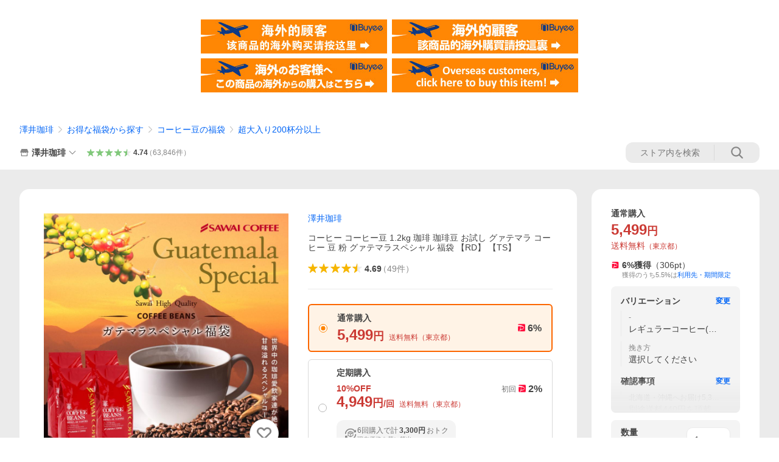

--- FILE ---
content_type: text/html; charset=utf-8
request_url: https://store.shopping.yahoo.co.jp/sawaicoffee/gatespecial200.html
body_size: 76724
content:
<!DOCTYPE html><html><head><meta charSet="utf-8"/><link rel="stylesheet" href="https://s.yimg.jp/images/shp_shared_parts/v2/2.0.230/css/pc/style.css" charSet="utf-8"/><meta name="viewport" content="width=1054"/><title>澤井珈琲 コーヒー コーヒー豆 1.2kg 珈琲 珈琲豆 お試し グァテマラ コーヒー 豆 粉 グァテマラスペシャル 福袋 【RD】 【TS】 : 澤井珈琲 - 通販 - Yahoo!ショッピング</title><meta name="description" content="澤井珈琲は良質なコーヒー豆を丁寧に煎り上げる、1982年創業の美味しい珈琲（コーヒー）の専門店です。ご注文後に焙煎をするから、焼きたての甘い香りが広がります♪:gatespecial200:コーヒー コーヒー豆 1.2kg 珈琲 珈琲豆 お試し グァテマラ コーヒー 豆 粉 グァテマラスペシャル 福袋 【RD】 【TS】 - 通販 - LINEアカウント連携でPayPayポイント毎日5%（上限あり）Yahoo!ショッピング"/><link rel="canonical" href="https://store.shopping.yahoo.co.jp/sawaicoffee/gatespecial200.html"/><meta property="og:title" content="澤井珈琲 コーヒー コーヒー豆 1.2kg 珈琲 珈琲豆 お試し グァテマラ コーヒー 豆 粉 グァテマラスペシャル 福袋 【RD】 【TS】 : 澤井珈琲 - 通販 - Yahoo!ショッピング"/><meta property="og:type" content="product"/><meta property="og:url" content="https://store.shopping.yahoo.co.jp/sawaicoffee/gatespecial200.html"/><meta property="og:image" content="https://item-shopping.c.yimg.jp/i/n/sawaicoffee_gatespecial200"/><meta property="og:site_name" content="Yahoo!ショッピング"/><meta property="og:description" content="【内容】 レギュラーコーヒー&lt;br&gt;・ガテマラデリシャス　300g×2&lt;br&gt;・ガテマラダーク　300g×2 &lt;br&gt;※北海道・沖縄県へのお届けは、 　&lt;br&gt;特別送料440円を別途頂戴しております。"/><meta property="og:locale" content="ja_JP"/><meta property="og:image:type" content="image/jpeg"/><meta property="og:image:width" content="600"/><meta property="og:image:height" content="600"/><meta property="fb:admins" content="41576"/><meta property="fb:app_id" content="318715938194286"/><meta property="product:product_link" content="https://store.shopping.yahoo.co.jp/sawaicoffee/gatespecial200.html"/><meta property="product:price:amount" content="5499"/><meta property="product:price:currency" content="JPY"/><meta name="twitter:card" content="summary_large_image"/><meta name="twitter:site" content="yahoo_shopping"/><meta name="twitter:creator" content="yahoo_shopping"/><meta name="twitter:image" content="https://item-shopping.c.yimg.jp/i/n/sawaicoffee_gatespecial200"/><meta name="twitter:label1" content="価格"/><meta name="twitter:data1" content="5499"/><meta name="twitter:label2" content="ストア名"/><meta name="twitter:data2" content="澤井珈琲"/><meta itemProp="priceCurrency" content="JPY"/><meta itemProp="price" content="5499"/><meta itemProp="ratingValue" content="4.69"/><meta name="next-head-count" content="10"/><meta http-equiv="X-UA-Compatible" content="IE=edge"/><meta name="format-detection" content="telephone=no"/><script>
              var TLDataContext = {
                ual : {
                  pageview : {
                    opttype : 'pc',
                    content_id : 'sawaicoffee_gatespecial200',
                    id_type : 'shopping',
                    nopv : 'false',
                    mtestid : '',
                    ss_join_id : '',
                    ss_join_id_type : '',
                    hierarchy_id : '2080349094'
                  },
                  search : ''
                }
              };</script><script async="" src="https://s.yimg.jp/images/commerce/js/libs/jquery/core/3.6.0/jquery.min.js"></script><script id="lineAdvertisementBaseTag">
                  (function(g,d,o){
                    g._ltq=g._ltq||[];g._lt=g._lt||function(){g._ltq.push(arguments)};
                    var h=location.protocol==='https:'?'https://d.line-scdn.net':'http://d.line-cdn.net';
                    var s=d.createElement('script');s.async=1;
                    s.src=o||h+'/n/line_tag/public/release/v1/lt.js';
                    var t=d.getElementsByTagName('script')[0];t.parentNode.insertBefore(s,t);
                      })(window, document);
                  _lt('init', {
                    customerType: 'lap',
                    tagId: '9656521e-1b67-4bb4-8293-ccea7547df0d'
                  });
                  _lt('send', 'pv', ['9656521e-1b67-4bb4-8293-ccea7547df0d']);
                  </script><noscript><img height="1" width="1" style="display:none" src="https://tr.line.me/tag.gif?c_t=lap&amp;t_id=9656521e-1b67-4bb4-8293-ccea7547df0d&amp;e=pv&amp;noscript=1"/></noscript><link rel="preload" href="https://s.yimg.jp/images/shp_front/syene-front/prod/202602021145/_next/static/css/pages/_app.css" as="style"/><link rel="stylesheet" href="https://s.yimg.jp/images/shp_front/syene-front/prod/202602021145/_next/static/css/pages/_app.css" data-n-g=""/><link rel="preload" href="https://s.yimg.jp/images/shp_front/syene-front/prod/202602021145/_next/static/css/17.css" as="style"/><link rel="stylesheet" href="https://s.yimg.jp/images/shp_front/syene-front/prod/202602021145/_next/static/css/17.css"/><link rel="preload" href="https://s.yimg.jp/images/shp_front/syene-front/prod/202602021145/_next/static/css/2976.css" as="style"/><link rel="stylesheet" href="https://s.yimg.jp/images/shp_front/syene-front/prod/202602021145/_next/static/css/2976.css"/><link rel="preload" href="https://s.yimg.jp/images/shp_front/syene-front/prod/202602021145/_next/static/css/6829.css" as="style"/><link rel="stylesheet" href="https://s.yimg.jp/images/shp_front/syene-front/prod/202602021145/_next/static/css/6829.css"/><link rel="preload" href="https://s.yimg.jp/images/shp_front/syene-front/prod/202602021145/_next/static/css/2780.css" as="style"/><link rel="stylesheet" href="https://s.yimg.jp/images/shp_front/syene-front/prod/202602021145/_next/static/css/2780.css"/><link rel="preload" href="https://s.yimg.jp/images/shp_front/syene-front/prod/202602021145/_next/static/css/3167.css" as="style"/><link rel="stylesheet" href="https://s.yimg.jp/images/shp_front/syene-front/prod/202602021145/_next/static/css/3167.css"/><link rel="preload" href="https://s.yimg.jp/images/shp_front/syene-front/prod/202602021145/_next/static/css/4310.css" as="style"/><link rel="stylesheet" href="https://s.yimg.jp/images/shp_front/syene-front/prod/202602021145/_next/static/css/4310.css"/><link rel="preload" href="https://s.yimg.jp/images/shp_front/syene-front/prod/202602021145/_next/static/css/1315.css" as="style"/><link rel="stylesheet" href="https://s.yimg.jp/images/shp_front/syene-front/prod/202602021145/_next/static/css/1315.css"/><link rel="preload" href="https://s.yimg.jp/images/shp_front/syene-front/prod/202602021145/_next/static/css/6837.css" as="style"/><link rel="stylesheet" href="https://s.yimg.jp/images/shp_front/syene-front/prod/202602021145/_next/static/css/6837.css"/><link rel="preload" href="https://s.yimg.jp/images/shp_front/syene-front/prod/202602021145/_next/static/css/9294.css" as="style"/><link rel="stylesheet" href="https://s.yimg.jp/images/shp_front/syene-front/prod/202602021145/_next/static/css/9294.css"/><link rel="preload" href="https://s.yimg.jp/images/shp_front/syene-front/prod/202602021145/_next/static/css/5800.css" as="style"/><link rel="stylesheet" href="https://s.yimg.jp/images/shp_front/syene-front/prod/202602021145/_next/static/css/5800.css"/><noscript data-n-css=""></noscript><script defer="" nomodule="" src="https://s.yimg.jp/images/shp_front/syene-front/prod/202602021145/_next/static/chunks/polyfills-42372ed130431b0a.js"></script><script id="ual" src="https://s.yimg.jp/images/ds/managed/1/managed-ual.min.js?tk=e8a95dd8-c2f5-45a4-911a-3524b82a6610&amp;service=shopping" defer="" data-nscript="beforeInteractive"></script><script src="https://s.yimg.jp/images/shp-delivery/utils/1.0/ptahLinkParamsUpdater.js" defer="" data-nscript="beforeInteractive"></script><script src="https://s.yimg.jp/images/shp-delivery/utils/1.1/ptahGlobalCommon.js" defer="" data-nscript="beforeInteractive"></script><script defer="" src="https://s.yimg.jp/images/ds/cl/ds-custom-logger-2.1.1.min.js" data-nscript="beforeInteractive"></script><script defer="" src="https://s.yimg.jp/images/shp_front/syene-front/prod/202602021145/_next/static/chunks/26770aaf.js"></script><script defer="" src="https://s.yimg.jp/images/shp_front/syene-front/prod/202602021145/_next/static/chunks/a2c29f49.js"></script><script defer="" src="https://s.yimg.jp/images/shp_front/syene-front/prod/202602021145/_next/static/chunks/3197.js"></script><script defer="" src="https://s.yimg.jp/images/shp_front/syene-front/prod/202602021145/_next/static/chunks/2064.js"></script><script defer="" src="https://s.yimg.jp/images/shp_front/syene-front/prod/202602021145/_next/static/chunks/9451.js"></script><script defer="" src="https://s.yimg.jp/images/shp_front/syene-front/prod/202602021145/_next/static/chunks/6899.js"></script><script defer="" src="https://s.yimg.jp/images/shp_front/syene-front/prod/202602021145/_next/static/chunks/7848.js"></script><script defer="" src="https://s.yimg.jp/images/shp_front/syene-front/prod/202602021145/_next/static/chunks/6642.js"></script><script defer="" src="https://s.yimg.jp/images/shp_front/syene-front/prod/202602021145/_next/static/chunks/6421.js"></script><script defer="" src="https://s.yimg.jp/images/shp_front/syene-front/prod/202602021145/_next/static/chunks/3226.js"></script><script defer="" src="https://s.yimg.jp/images/shp_front/syene-front/prod/202602021145/_next/static/chunks/6411.js"></script><script defer="" src="https://s.yimg.jp/images/shp_front/syene-front/prod/202602021145/_next/static/chunks/4186.js"></script><script defer="" src="https://s.yimg.jp/images/shp_front/syene-front/prod/202602021145/_next/static/chunks/4547.js"></script><script defer="" src="https://s.yimg.jp/images/shp_front/syene-front/prod/202602021145/_next/static/chunks/5791.js"></script><script defer="" src="https://s.yimg.jp/images/shp_front/syene-front/prod/202602021145/_next/static/chunks/5155.js"></script><script defer="" src="https://s.yimg.jp/images/shp_front/syene-front/prod/202602021145/_next/static/chunks/861.js"></script><script defer="" src="https://s.yimg.jp/images/shp_front/syene-front/prod/202602021145/_next/static/chunks/6314.js"></script><script defer="" src="https://s.yimg.jp/images/shp_front/syene-front/prod/202602021145/_next/static/chunks/4270.js"></script><script defer="" src="https://s.yimg.jp/images/shp_front/syene-front/prod/202602021145/_next/static/chunks/711.js"></script><script defer="" src="https://s.yimg.jp/images/shp_front/syene-front/prod/202602021145/_next/static/chunks/4562.js"></script><script defer="" src="https://s.yimg.jp/images/shp_front/syene-front/prod/202602021145/_next/static/chunks/7737.js"></script><script src="https://s.yimg.jp/images/shp_front/syene-front/prod/202602021145/_next/static/chunks/webpack.js" defer=""></script><script src="https://s.yimg.jp/images/shp_front/syene-front/prod/202602021145/_next/static/chunks/framework.js" defer=""></script><script src="https://s.yimg.jp/images/shp_front/syene-front/prod/202602021145/_next/static/chunks/main.js" defer=""></script><script src="https://s.yimg.jp/images/shp_front/syene-front/prod/202602021145/_next/static/chunks/pages/_app.js" defer=""></script><script src="https://s.yimg.jp/images/shp_front/syene-front/prod/202602021145/_next/static/chunks/5396.js" defer=""></script><script src="https://s.yimg.jp/images/shp_front/syene-front/prod/202602021145/_next/static/chunks/pages/storefront/%40sellerid%40/item/%40srid%40.js" defer=""></script><script src="https://s.yimg.jp/images/shp_front/syene-front/prod/202602021145/_next/static/202602021145/_buildManifest.js" defer=""></script><script src="https://s.yimg.jp/images/shp_front/syene-front/prod/202602021145/_next/static/202602021145/_ssgManifest.js" defer=""></script></head><body><noscript><iframe src="https://www.googletagmanager.com/ns.html?id=GTM-PWD7BRB8" height="0" width="0" style="display:none;visibility:hidden"></iframe></noscript><div id="__next"><div id="wrapper"><div class="PageFrame"><header class="PageFrame__header"><div class="CenteredContainer"><shp-masthead ssr="true" withEmg="true"><div><div class="front-delivery-display" data-ui-library-version="2.0.231" style="display:none"><link rel="stylesheet" href="https://s.yimg.jp/images/shp_shared_parts/v2/2.0.231/css/__scoped__/_frontDelivery/pc/style.css"/><div class="MastheadBeta____20231 front-delivery-reset____20231"><div class="MastheadBeta__banner____20231" id="shp_prmb" data-prmb-root="true"><div id="PRMB"></div></div><div class="MastheadBeta__body____20231" id="msthd"><div class="MastheadBeta__logo____20231"><a href="https://shopping.yahoo.co.jp/" class="MastheadBeta__logoLink____20231" data-cl-params="_cl_link:logo;_cl_position:0"><img src="https://s.yimg.jp/c/logo/f/2.0/shopping_r_34_2x.png" alt="Yahoo!ショッピング" width="238" height="34" class="ServiceLogo____20231 ServiceLogo--shopping____20231"/></a></div><div class="MastheadBeta__mainBox____20231"><p>IDでもっと便利に<a href="https://account.edit.yahoo.co.jp/registration?.src=shp&amp;.done=https://store.shopping.yahoo.co.jp/sawaicoffee/gatespecial200.html" rel="nofollow" data-cl-params="_cl_link:account;_cl_position:1"><em>新規取得</em></a></p><p><a href="https://login.yahoo.co.jp/config/login?.src=shp&amp;.intl=jp&amp;.done=https://store.shopping.yahoo.co.jp/sawaicoffee/gatespecial200.html" rel="nofollow" data-cl-params="_cl_link:account;_cl_position:2"><em>ログイン</em></a></p></div><div class="MastheadBeta__linkBox____20231"><ul class="MastheadBeta__links____20231"><li class="MastheadBeta__link____20231 MastheadBeta__link--emphasis____20231"><a href="https://www.yahoo.co.jp/" data-cl-params="_cl_link:common;_cl_position:0">Yahoo! JAPAN</a></li><li class="MastheadBeta__link____20231"><a href="https://business-ec.yahoo.co.jp/shopping/" data-cl-params="_cl_link:common;_cl_position:1">無料でお店を開こう！</a></li><li class="MastheadBeta__link____20231"><a href="https://support.yahoo-net.jp/PccShopping/s/" data-cl-params="_cl_link:common;_cl_position:2">ヘルプ</a></li></ul></div></div></div></div><div><div class="emg" data-emg="emg"><div class="emg3" data-emg="emg3"></div><div class="emg2" data-emg="emg2"></div><div class="emg1" data-emg="emg1"></div></div></div></div></shp-masthead><noscript class="JsOffAlert"><div class="JsOffAlert__body"><p class="JsOffAlert__title"><span class="JsOffAlert__titleIcon"><svg width="48" height="48" viewBox="0 0 48 48" aria-hidden="true" class="Symbol"><path fill-rule="evenodd" clip-rule="evenodd" d="M20.4818 42.2428a2.0002 2.0002 0 0 0 1.857 1.2572h2.9844a2.4999 2.4999 0 0 0 2.3212-1.5716l1.2924-3.2312a15.3906 15.3906 0 0 0 1.9641-.8144l3.5111 1.5047a2 2 0 0 0 2.202-.4241l2.3497-2.3497a2 2 0 0 0 .424-2.2021l-1.5047-3.5109c.3144-.6314.587-1.2872.8142-1.9639l3.5455-1.4181a2 2 0 0 0 1.2573-1.857v-3.3229a2.0002 2.0002 0 0 0-1.2572-1.857l-3.5455-1.4183a15.3993 15.3993 0 0 0-.8144-1.9643l1.5046-3.5106a2.0001 2.0001 0 0 0-.424-2.2021l-2.3497-2.3497a2.0001 2.0001 0 0 0-2.2021-.424l-3.5107 1.5044a15.4008 15.4008 0 0 0-1.9642-.8144l-1.4181-3.5455A2 2 0 0 0 25.6617 4.5h-3.3229a2.0001 2.0001 0 0 0-1.857 1.2572l-1.4183 3.5455c-.6768.2272-1.3328.4999-1.9643.8144l-3.5106-1.5046a2 2 0 0 0-2.2021.424l-2.3497 2.3497a2.0001 2.0001 0 0 0-.424 2.2021l1.5044 3.5107a15.401 15.401 0 0 0-.8145 1.9645l-3.5455 1.4183A2.0001 2.0001 0 0 0 4.5 22.3388v3.3229a2 2 0 0 0 1.2573 1.857l3.5455 1.4181c.2272.6768.4999 1.3327.8144 1.9641L8.6125 34.412a2 2 0 0 0 .4241 2.202l2.3497 2.3497a2 2 0 0 0 2.2021.424l3.5109-1.5047a15.412 15.412 0 0 0 1.9642.8143l1.4183 3.5455ZM16.5 24c0-4.1421 3.3579-7.5 7.5-7.5s7.5 3.3579 7.5 7.5-3.3579 7.5-7.5 7.5-7.5-3.3579-7.5-7.5Z"></path></svg></span><span class="JsOffAlert__titleText">JavaScriptが無効です</span></p><p class="JsOffAlert__help">ブラウザの設定で有効にしてください（<a href="https://support.yahoo-net.jp/noscript">設定方法</a>）</p></div></noscript><shp-message-header ssr="true"><div></div></shp-message-header><shp-search-header ssr="true"><div><div class="front-delivery-display" data-ui-library-version="2.0.231" style="display:none"><link rel="stylesheet" href="https://s.yimg.jp/images/shp_shared_parts/v2/2.0.231/css/__scoped__/_frontDelivery/pc/style.css"/><div class="SearchHeader____20231 front-delivery-reset____20231"><div data-search-header-main="true" class="SearchHeader__main____20231"><div class="SearchHeader__item____20231"><div class="SearchHeader__searchBoxWrapper____20231"><div class="SearchBox____20231"><form id="h_srch" class="SearchBox__form____20231" role="search" action="https://shopping.yahoo.co.jp/search"><div class="SearchBox__main____20231 SearchBox__main--gray____20231"><input type="search" placeholder="何をお探しですか？" name="p" autoComplete="off" aria-label="検索キーワード" class="SearchBox__inputField____20231" value=""/><div class="SearchBox__optionTriggerWrapper____20231"><button type="button" class="Button____20231 Button--blackTransparent____20231 SearchBox__optionTrigger____20231" data-cl-params="_cl_link:srchcond;_cl_position:0"><span><span class="SearchBox__optionButton____20231"><svg width="48" height="48" viewBox="0 0 48 48" aria-hidden="true" class="Symbol____20231 SearchBox__optionIcon____20231"><path fill-rule="evenodd" clip-rule="evenodd" d="M36 22H26V12c0-1.104-.896-2-2-2s-2 .896-2 2v10H12c-1.104 0-2 .896-2 2s.896 2 2 2h10v10c0 1.104.896 2 2 2s2-.896 2-2V26h10c1.104 0 2-.896 2-2s-.896-2-2-2Z"></path></svg><span class="SearchBox__optionText____20231">こだわり条件</span></span></span></button></div><div class="SearchBox__submitButtonWrapper____20231"><button type="submit" class="Button____20231 Button--blackTransparent____20231 SearchBox__submitButton____20231"><span><svg width="48" height="48" viewBox="0 0 48 48" role="img" aria-label="検索する" class="Symbol____20231 SearchBox__searchIcon____20231"><path fill-rule="evenodd" clip-rule="evenodd" d="M21 32c-6.075 0-11-4.925-11-11s4.925-11 11-11 11 4.925 11 11-4.925 11-11 11Zm20.414 6.586-8.499-8.499C34.842 27.563 36 24.421 36 21c0-8.284-6.716-15-15-15-8.284 0-15 6.716-15 15 0 8.284 6.716 15 15 15 3.42 0 6.563-1.157 9.086-3.085l8.5 8.499c.781.781 2.047.781 2.828 0 .781-.781.781-2.047 0-2.828Z"></path></svg></span></button></div></div><input type="hidden" name="aq" value=""/><input type="hidden" name="oq" value=""/><input type="hidden" name="sc_i" value="shopping-pc-web-search-suggest-h_srch-srchbtn-sgstfrom---h_srch-kwd"/></form></div></div><ul id="h_nav" class="SearchHeader__nav____20231"><li class="SearchHeader__navItem____20231"><div role="status" style="visibility:hidden" class="SearchHeader__addedItems____20231"><div role="img" class="SearchHeader__addedItemsImage____20231"><div style="visibility:hidden" class="SearchHeader__addedItem____20231 SearchHeader__addedItem--first____20231" aria-hidden="true"><p class="SearchHeader__addedItemMessage____20231">カートに追加しました</p><div class="SearchHeader__addedItemBody____20231"></div></div><div style="visibility:hidden" class="SearchHeader__addedItem____20231 SearchHeader__addedItem--second____20231"></div><div style="visibility:hidden" class="SearchHeader__addedItem____20231 SearchHeader__addedItem--third____20231"></div></div></div><a href="https://order.shopping.yahoo.co.jp/cgi-bin/cart-form?sc_i=shp_pc_store-item_searchBox_cart" class="SearchHeader__navItemInner____20231" rel="nofollow" aria-label="カート" data-cl-params="_cl_link:cart;_cl_position:0"><svg width="48" height="48" viewBox="0 0 48 48" aria-hidden="true" class="Symbol____20231 SearchHeader__navItemIcon____20231"><path d="M7 6c-1.1046 0-2 .8954-2 2s.8954 2 2 2h2.7944l4.1232 15.3879c.0161.0602.0348.119.0559.1763l-1.3888 4.5425c-.2002.6549-.0478 1.3334.3486 1.8316C13.2695 32.57 13.9345 33 14.7 33h22c1.1046 0 2-.8954 2-2s-.8954-2-2-2H17.1059l.9172-3H36.7c1.0541 0 1.9178-.8155 1.9945-1.85a2.5028 2.5028 0 0 0 .0155-.0486l3.216-10.5193c.323-1.0563-.2715-2.1744-1.3278-2.4974A1.9963 1.9963 0 0 0 39.9005 11H14.2034l-.8221-3.0682a2.01 2.01 0 0 0-.1217-.3337C13.0736 6.6861 12.2669 6 11.3 6H7ZM18 42c2.2091 0 4-1.7909 4-4 0-2.2091-1.7909-4-4-4-2.2091 0-4 1.7909-4 4 0 2.2091 1.7909 4 4 4ZM38 38c0 2.2091-1.7909 4-4 4-2.2091 0-4-1.7909-4-4 0-2.2091 1.7909-4 4-4 2.2091 0 4 1.7909 4 4Z"></path></svg><span aria-hidden="true" class="SearchHeader__navItemText____20231">カート</span></a></li><li class="SearchHeader__navItem____20231"><a href="https://shopping.yahoo.co.jp/my/wishlist/item?sc_i=shp_pc_store-item_searchBox_watchlist" class="SearchHeader__navItemInner____20231" rel="nofollow" data-cl-params="_cl_link:fav;_cl_position:0"><svg width="48" height="48" viewBox="0 0 48 48" aria-hidden="true" class="Symbol____20231 SearchHeader__navItemIcon____20231"><path fill-rule="evenodd" clip-rule="evenodd" d="M39.4013 11.5708c-3.465-3.428-9.084-3.428-12.55 0l-2.851 2.82-2.852-2.82c-3.465-3.428-9.084-3.428-12.55 0-3.465 3.425-3.465 8.981 0 12.407l2.853 2.821-.001.001 12.195 12.055c.195.194.514.194.71 0l1.04-1.029c.001 0 .001 0 .001-.001l11.153-11.025-.001-.001 2.853-2.821c3.465-3.426 3.465-8.982 0-12.407Z"></path></svg><span class="SearchHeader__navItemText____20231">お気に入り</span></a></li><li class="SearchHeader__navItem____20231"><a href="https://odhistory.shopping.yahoo.co.jp/cgi-bin/history-list?sc_i=shp_pc_store-item_searchBox_order_history" class="SearchHeader__navItemInner____20231" rel="nofollow" data-cl-params="_cl_link:ordhist;_cl_position:0"><svg width="48" height="48" viewBox="0 0 48 48" aria-hidden="true" class="Symbol____20231 SearchHeader__navItemIcon____20231"><path d="M9.1322 26C10.11 33.3387 16.3938 39 24 39c8.2843 0 15-6.7157 15-15S32.2843 9 24 9c-4.6514 0-8.8083 2.1171-11.5596 5.4404l2.8525 2.8525c.63.63.1838 1.7071-.7071 1.7071H6c-.5523 0-1-.4477-1-1V9.4142c0-.8909 1.0771-1.337 1.7071-.707l2.895 2.8948C13.0862 7.5593 18.2442 5 24 5c10.4934 0 19 8.5066 19 19s-8.5066 19-19 19c-9.8179 0-17.8966-7.4467-18.896-17h4.0282Z"></path><path d="M29.8653 17.1217c.3174-.6951.0599-1.5306-.6153-1.9205-.7174-.4142-1.6348-.1684-2.049.5491l-3.2012 5.5437-3.2008-5.5437-.0781-.1217c-.4433-.6224-1.2957-.8172-1.9709-.4274-.7174.4142-.9632 1.3316-.549 2.0491L21.5208 23h-1.9537C18.7015 23 18 23.6715 18 24.5s.7015 1.5 1.5671 1.5h2.9327v1h-2.9327C18.7015 27 18 27.6715 18 28.5s.7015 1.5 1.5671 1.5h2.9327l.0002 3.5c0 .829.671 1.5 1.5 1.5s1.5-.671 1.5-1.5l-.0002-3.5h2.9333c.8655 0 1.567-.6715 1.567-1.5s-.7015-1.5-1.567-1.5h-2.9333v-1h2.9333c.8655 0 1.567-.6715 1.567-1.5s-.7015-1.5-1.567-1.5h-1.9543l3.3202-5.7497.0663-.1286Z"></path></svg><span class="SearchHeader__navItemText____20231">注文履歴</span></a></li><li class="SearchHeader__navItem____20231"><a href="https://shopping.yahoo.co.jp/my/new?sc_i=shp_pc_store-item_searchBox_newinfo" class="SearchHeader__navItemInner____20231" rel="nofollow" aria-label="新着情報" data-cl-params="_cl_link:newinfo;_cl_position:0"><svg width="48" height="48" viewBox="0 0 48 48" aria-hidden="true" class="Symbol____20231 SearchHeader__navItemIcon____20231"><path d="m40.7925 32.314.1401.1172c1.453 1.218 1.25 2.751.413 3.745-.838.993-2.35.824-2.35.824H9.0046s-1.512.169-2.35-.824c-.837-.994-1.04-2.527.413-3.745l.14-.1172c1.45-1.2123 3.5398-2.9597 5.219-7.2088.691-1.7477.9939-4.1123 1.3039-6.5333.4685-3.6573.9534-7.4435 2.8181-9.4267 3.217-3.42 7.451-3.14 7.451-3.14s4.235-.28 7.452 3.14c1.8646 1.9832 2.3495 5.7694 2.818 9.4267.3101 2.421.6129 4.7856 1.304 6.5333 1.6791 4.2491 3.7689 5.9965 5.2189 7.2088ZM23.9999 42.005c-2.052 0-3.81-1.237-4.581-3.005h9.162c-.77 1.768-2.529 3.005-4.581 3.005Z"></path></svg><span aria-hidden="true" class="SearchHeader__navItemText____20231">新着情報</span></a></li><li class="SearchHeader__navItem____20231"><a href="https://shopping.yahoo.co.jp/my?sc_i=shp_pc_store-item_searchBox_my" class="SearchHeader__navItemInner____20231" rel="nofollow" data-cl-params="_cl_link:myshp;_cl_position:0"><svg width="48" height="48" viewBox="0 0 48 48" aria-hidden="true" class="Symbol____20231 SearchHeader__navItemIcon____20231"><path fill-rule="evenodd" clip-rule="evenodd" d="M21.9997 28.0001a39.938 39.938 0 0 1 4.001.2042L26.0001 42l-18.9944.0001c-.593 0-1.058-.527-1.001-1.144l.0516-.5166c.0098-.0923.0203-.1875.0314-.2853l.075-.6171c.014-.1075.0286-.2172.044-.3289l.1021-.691c.3915-2.486 1.1519-5.6067 2.593-7.0861 2.186-2.2467 7.135-3.0716 11.0379-3.2761l.7187-.0313.6885-.0179c.2239-.0039.4418-.0057.6528-.0057ZM40.5001 39c.8285 0 1.5.6716 1.5 1.5s-.6715 1.5-1.5 1.5h-11c-.8284 0-1.5-.6716-1.5-1.5s.6716-1.5 1.5-1.5h11Zm0-5c.8285 0 1.5.6716 1.5 1.5s-.6715 1.5-1.5 1.5h-11c-.8284 0-1.5-.6716-1.5-1.5s.6716-1.5 1.5-1.5h11Zm0-5c.8285 0 1.5.6716 1.5 1.5s-.6715 1.5-1.5 1.5h-11c-.8284 0-1.5-.6716-1.5-1.5s.6716-1.5 1.5-1.5h11Zm-18.5-23c4.418 0 8 3.996 8 8.918 0 4.922-2.864 11.082-8 11.082-5.226 0-8-6.16-8-11.082 0-4.922 3.581-8.918 8-8.918Z"></path></svg><span class="SearchHeader__navItemText____20231">マイページ</span></a></li></ul></div></div></div></div></div></shp-search-header><div class="styles_northBuyee__IjJ96"><ul class="styles_list__m_hlb"><li><a href="https://buyee.jp/item/yahoo/shopping/sawaicoffee_gatespecial200?lang=chs&amp;rc=yshop" rel="nofollow"><img alt="使用buyee从海外购买yahoo网站购物的商品" loading="lazy" width="306" height="56" decoding="async" data-nimg="1" style="color:transparent" src="https://s.yimg.jp/images/shp_edit/other/business/20140325/buyee_ban_ys_04_chs.jpg"/></a></li><li><a href="https://buyee.jp/item/yahoo/shopping/sawaicoffee_gatespecial200?lang=cht&amp;rc=yshop" rel="nofollow"><img alt="使用Buyee從海外購買yahoo網站購物的商品" loading="lazy" width="306" height="56" decoding="async" data-nimg="1" style="color:transparent" src="https://s.yimg.jp/images/shp_edit/other/business/20140325/buyee_ban_ys_04_cht.jpg"/></a></li><li><a href="https://buyee.jp/item/yahoo/shopping/sawaicoffee_gatespecial200?lang=jp&amp;rc=yshop" rel="nofollow"><img alt="Buyeeでヤフーショッピングの商品を海外から購入" loading="lazy" width="306" height="56" decoding="async" data-nimg="1" style="color:transparent" src="https://s.yimg.jp/images/shp_edit/other/business/20140325/buyee_ban_ys_04_jp.jpg"/></a></li><li><a href="https://buyee.jp/item/yahoo/shopping/sawaicoffee_gatespecial200?lang=en&amp;rc=yshop" rel="nofollow"><img alt="Using Buyee makes you enable shopping at Yahoo! Japan Shopping from overseas." loading="lazy" width="306" height="56" decoding="async" data-nimg="1" style="color:transparent" src="https://s.yimg.jp/images/shp_edit/other/business/20140325/buyee_ban_ys_04_en.jpg"/></a></li></ul></div><shp-crm-coupon ssr="true"><div><div class="front-delivery-display" data-ui-library-version="2.0.231" style="display:none"><link rel="stylesheet" href="https://s.yimg.jp/images/shp_shared_parts/v2/2.0.231/css/__scoped__/_frontDelivery/pc/style.css"/><div id="crmcp" class="CrmRibbon____20231 front-delivery-reset____20231 mdPtahCrmRibbon"><div class="CrmRibbon__inner____20231"><p class="CrmRibbon__text____20231"><span class="LineClamp____20231" style="-webkit-line-clamp:1">アプリで使える最大半額クーポン配布中！　アプリ初回限定　ログインして確認</span></p><p class="CrmRibbon__note____20231">※利用条件あり</p><p class="CrmRibbon__button____20231"><a href="https://shopping.yahoo.co.jp/promotion/coupon/limited/debut_app/?sc_i=shp_crm_notice_CRMPLUS-E-2026-044419" class="CrmRibbon__buttonLink____20231" rel="nofollow" data-cl-params="_cl_link:cpdetail;_cl_position:0;crmpid:177076;crmppid:177076|WEB_SHP_PRDDTL_PC_1;crmpbid:177076|177076_CTRL;crmpsid:177076|JSON_PC_OBTAINEDHEADER_1;crmlgcid:0"><span class="CrmRibbon__buttonInner____20231"><span class="CrmRibbon__buttonText____20231">詳細はこちら</span><svg width="20" height="48" viewBox="0 0 20 48" aria-hidden="true" class="Symbol____20231 CrmRibbon__buttonIcon____20231"><path fill-rule="evenodd" clip-rule="evenodd" d="M19.417 22.5815 3.4136 6.5836c-.778-.7781-2.052-.7781-2.83 0-.7781.7782-.7781 2.0515 0 2.8287L15.1758 24 .5835 38.5874c-.778.7782-.778 2.0515 0 2.8297.778.7772 2.052.7772 2.83 0L19.417 25.4192c.39-.3901.584-.9052.583-1.4193.001-.5142-.193-1.0283-.583-1.4184Z"></path></svg></span></a></p></div></div></div></div></shp-crm-coupon><shp-penetrate-banner ssr="true" isPpkStore="true" productCategoryId="41390"><div><div></div></div></shp-penetrate-banner><div id="bclst" class="target_modules"><div class="Breadcrumb styles_breadcrumb__vEAPQ"><ul class="Breadcrumb__list"><li class="Breadcrumb__item"><a class="Breadcrumb__link" href="https://store.shopping.yahoo.co.jp/sawaicoffee/" rel="">澤井珈琲</a></li><li class="Breadcrumb__item"><span class="Breadcrumb__arrowIconWrapper"><svg width="20" height="48" viewBox="0 0 20 48" aria-hidden="true" class="Symbol Breadcrumb__arrowIcon"><path fill-rule="evenodd" clip-rule="evenodd" d="M19.417 22.5815 3.4136 6.5836c-.778-.7781-2.052-.7781-2.83 0-.7781.7782-.7781 2.0515 0 2.8287L15.1758 24 .5835 38.5874c-.778.7782-.778 2.0515 0 2.8297.778.7772 2.052.7772 2.83 0L19.417 25.4192c.39-.3901.584-.9052.583-1.4193.001-.5142-.193-1.0283-.583-1.4184Z"></path></svg></span><a class="Breadcrumb__link" href="https://store.shopping.yahoo.co.jp/sawaicoffee/a4aac6c0a4.html" rel="">お得な福袋から探す</a></li><li class="Breadcrumb__item"><span class="Breadcrumb__arrowIconWrapper"><svg width="20" height="48" viewBox="0 0 20 48" aria-hidden="true" class="Symbol Breadcrumb__arrowIcon"><path fill-rule="evenodd" clip-rule="evenodd" d="M19.417 22.5815 3.4136 6.5836c-.778-.7781-2.052-.7781-2.83 0-.7781.7782-.7781 2.0515 0 2.8287L15.1758 24 .5835 38.5874c-.778.7782-.778 2.0515 0 2.8297.778.7772 2.052.7772 2.83 0L19.417 25.4192c.39-.3901.584-.9052.583-1.4193.001-.5142-.193-1.0283-.583-1.4184Z"></path></svg></span><a class="Breadcrumb__link" href="https://store.shopping.yahoo.co.jp/sawaicoffee/a5b3a1bca511.html" rel="">コーヒー豆の福袋</a></li><li class="Breadcrumb__item"><span class="Breadcrumb__arrowIconWrapper"><svg width="20" height="48" viewBox="0 0 20 48" aria-hidden="true" class="Symbol Breadcrumb__arrowIcon"><path fill-rule="evenodd" clip-rule="evenodd" d="M19.417 22.5815 3.4136 6.5836c-.778-.7781-2.052-.7781-2.83 0-.7781.7782-.7781 2.0515 0 2.8287L15.1758 24 .5835 38.5874c-.778.7782-.778 2.0515 0 2.8297.778.7772 2.052.7772 2.83 0L19.417 25.4192c.39-.3901.584-.9052.583-1.4193.001-.5142-.193-1.0283-.583-1.4184Z"></path></svg></span><a class="Breadcrumb__link" href="https://store.shopping.yahoo.co.jp/sawaicoffee/c4b6c2e7c6.html" rel="">超大入り200杯分以上</a></li></ul><script type="application/ld+json">{"@context":"https://schema.org","@type":"BreadcrumbList","itemListElement":[{"@type":"ListItem","position":1,"item":{"@id":"https://store.shopping.yahoo.co.jp/sawaicoffee/","name":"澤井珈琲"}},{"@type":"ListItem","position":2,"item":{"@id":"https://store.shopping.yahoo.co.jp/sawaicoffee/a4aac6c0a4.html","name":"お得な福袋から探す"}},{"@type":"ListItem","position":3,"item":{"@id":"https://store.shopping.yahoo.co.jp/sawaicoffee/a5b3a1bca511.html","name":"コーヒー豆の福袋"}},{"@type":"ListItem","position":4,"item":{"@id":"https://store.shopping.yahoo.co.jp/sawaicoffee/c4b6c2e7c6.html","name":"超大入り200杯分以上"}}]}</script></div></div><shp-affiliates-bar ssr="true"><div></div></shp-affiliates-bar><div id="top_inf" class="styles_storeSignboard__kngF2 target_modules"><div class="styles_info__BFU4v"><div class="styles_infoItem__RgSbY"><svg width="48" height="48" viewBox="0 0 48 48" aria-hidden="true" class="Symbol styles_storeIcon__xRtxs"><path fill-rule="evenodd" clip-rule="evenodd" d="M10 42c-1.1046 0-2-.8954-2-2V28h4v10h24V28h4v12c0 1.0544-.8159 1.9182-1.8507 1.9945L38 42H10Zm33.5816-23.0026L38 6H10L4.4185 18.9972A4.9812 4.9812 0 0 0 4 21c0 2.7614 2.2386 5 5 5s5-2.2386 5-5c0 2.7614 2.2386 5 5 5s5-2.2386 5-5c0 2.7614 2.2386 5 5 5s5-2.2386 5-5c0 2.7614 2.2386 5 5 5s5-2.2386 5-5c0-.7123-.15-1.3892-.4184-2.0026Z"></path></svg><div class="styles_storeNames__5uAsP"><span class="styles_storeName__ceQTF">澤井珈琲</span></div><svg width="48" height="48" viewBox="0 0 48 48" aria-hidden="true" class="Symbol styles_arrowIcon__9Cl9D" data-testid="storeBadge"><path fill-rule="evenodd" clip-rule="evenodd" d="M24 29.1761 9.4123 14.5842c-.7771-.7789-2.0515-.7789-2.8287 0-.7781.778-.7781 2.051 0 2.83l15.998 16.0028c.3901.39.9043.584 1.4184.583.5141.001 1.0283-.193 1.4184-.583l15.998-16.0028c.7781-.779.7781-2.052 0-2.83-.7772-.7789-2.0516-.7789-2.8288 0L24 29.1761Z"></path></svg></div><a href="https://shopping.yahoo.co.jp/store_rating/sawaicoffee/store/review/" data-cl-params="_cl_link:storerat;_cl_position:0;"><span class="Review Review--store styles_review__NNUlu"><span class="Review__stars" role="img" aria-label="5点中4.74点の評価"><span class="Review__starWrapper"><span class="Review__star Review__star--colored"><svg width="48" height="48" viewBox="0 0 48 48" aria-hidden="true" class="Symbol"><path fill-rule="evenodd" clip-rule="evenodd" d="M34.655 42.5567 24 34.8537l-10.655 7.703c-.183.133-.398.199-.613.199-.217 0-.436-.068-.62-.205a1.0627 1.0627 0 0 1-.377-1.183l4.087-12.582-10.432-8.49c-.346-.283-.478-.794-.33-1.217.148-.422.545-.745.99-.745h12.856l4.103-11.649c.149-.423.546-.685.99-.685.445 0 .842.253.991.675l4.104 11.659H41.95c.445 0 .842.323.9899.745.148.423.0161.914-.3299 1.197l-10.4321 8.501 4.087 12.586c.1411.435-.0109.915-.3769 1.185-.185.137-.403.208-.621.208-.2141 0-.429-.066-.612-.199Z"></path></svg></span></span><span class="Review__starWrapper"><span class="Review__star Review__star--colored"><svg width="48" height="48" viewBox="0 0 48 48" aria-hidden="true" class="Symbol"><path fill-rule="evenodd" clip-rule="evenodd" d="M34.655 42.5567 24 34.8537l-10.655 7.703c-.183.133-.398.199-.613.199-.217 0-.436-.068-.62-.205a1.0627 1.0627 0 0 1-.377-1.183l4.087-12.582-10.432-8.49c-.346-.283-.478-.794-.33-1.217.148-.422.545-.745.99-.745h12.856l4.103-11.649c.149-.423.546-.685.99-.685.445 0 .842.253.991.675l4.104 11.659H41.95c.445 0 .842.323.9899.745.148.423.0161.914-.3299 1.197l-10.4321 8.501 4.087 12.586c.1411.435-.0109.915-.3769 1.185-.185.137-.403.208-.621.208-.2141 0-.429-.066-.612-.199Z"></path></svg></span></span><span class="Review__starWrapper"><span class="Review__star Review__star--colored"><svg width="48" height="48" viewBox="0 0 48 48" aria-hidden="true" class="Symbol"><path fill-rule="evenodd" clip-rule="evenodd" d="M34.655 42.5567 24 34.8537l-10.655 7.703c-.183.133-.398.199-.613.199-.217 0-.436-.068-.62-.205a1.0627 1.0627 0 0 1-.377-1.183l4.087-12.582-10.432-8.49c-.346-.283-.478-.794-.33-1.217.148-.422.545-.745.99-.745h12.856l4.103-11.649c.149-.423.546-.685.99-.685.445 0 .842.253.991.675l4.104 11.659H41.95c.445 0 .842.323.9899.745.148.423.0161.914-.3299 1.197l-10.4321 8.501 4.087 12.586c.1411.435-.0109.915-.3769 1.185-.185.137-.403.208-.621.208-.2141 0-.429-.066-.612-.199Z"></path></svg></span></span><span class="Review__starWrapper"><span class="Review__star Review__star--colored"><svg width="48" height="48" viewBox="0 0 48 48" aria-hidden="true" class="Symbol"><path fill-rule="evenodd" clip-rule="evenodd" d="M34.655 42.5567 24 34.8537l-10.655 7.703c-.183.133-.398.199-.613.199-.217 0-.436-.068-.62-.205a1.0627 1.0627 0 0 1-.377-1.183l4.087-12.582-10.432-8.49c-.346-.283-.478-.794-.33-1.217.148-.422.545-.745.99-.745h12.856l4.103-11.649c.149-.423.546-.685.99-.685.445 0 .842.253.991.675l4.104 11.659H41.95c.445 0 .842.323.9899.745.148.423.0161.914-.3299 1.197l-10.4321 8.501 4.087 12.586c.1411.435-.0109.915-.3769 1.185-.185.137-.403.208-.621.208-.2141 0-.429-.066-.612-.199Z"></path></svg></span></span><span class="Review__starWrapper"><span class="Review__starHalf"><svg width="48" height="48" viewBox="0 0 48 48" aria-hidden="true" class="Symbol"><path fill-rule="evenodd" clip-rule="evenodd" d="M23.9995 6c-.445 0-.841.262-.99.685l-4.104 11.6479H6.0495c-.445 0-.842.324-.989.746-.149.423-.017.934.33 1.216l10.432 8.491-4.088 12.582c-.141.435.011.912.377 1.183a1.0412 1.0412 0 0 0 1.233.006l10.655-7.703V5.9999Z"></path></svg></span><span class="Review__star"><svg width="48" height="48" viewBox="0 0 48 48" aria-hidden="true" class="Symbol"><path fill-rule="evenodd" clip-rule="evenodd" d="M34.655 42.5567 24 34.8537l-10.655 7.703c-.183.133-.398.199-.613.199-.217 0-.436-.068-.62-.205a1.0627 1.0627 0 0 1-.377-1.183l4.087-12.582-10.432-8.49c-.346-.283-.478-.794-.33-1.217.148-.422.545-.745.99-.745h12.856l4.103-11.649c.149-.423.546-.685.99-.685.445 0 .842.253.991.675l4.104 11.659H41.95c.445 0 .842.323.9899.745.148.423.0161.914-.3299 1.197l-10.4321 8.501 4.087 12.586c.1411.435-.0109.915-.3769 1.185-.185.137-.403.208-.621.208-.2141 0-.429-.066-.612-.199Z"></path></svg></span></span></span><span class="Review__average" aria-hidden="true">4.74</span><span class="Review__count Review__count--hasBrackets">（<!-- -->63,846<!-- -->件<!-- -->）</span></span></a></div><div class="styles_actions__4siz5"><form action="https://store.shopping.yahoo.co.jp/sawaicoffee/search.html#CentSrchFilter1" class="styles_searchForm__cBG7f"><div class="styles_search__Mesa1"><input type="search" name="p" placeholder="ストア内を検索" class="styles_searchInput__j0p5C" value=""/><button data-cl-params="_cl_link:strsrc;_cl_position:0;" type="submit" class="styles_searchSubmit__IkC0Y"><svg width="48" height="48" viewBox="0 0 48 48" aria-hidden="true" class="Symbol styles_searchSymbol__NX6T3"><path fill-rule="evenodd" clip-rule="evenodd" d="M21 32c-6.075 0-11-4.925-11-11s4.925-11 11-11 11 4.925 11 11-4.925 11-11 11Zm20.414 6.586-8.499-8.499C34.842 27.563 36 24.421 36 21c0-8.284-6.716-15-15-15-8.284 0-15 6.716-15 15 0 8.284 6.716 15 15 15 3.42 0 6.563-1.157 9.086-3.085l8.5 8.499c.781.781 2.047.781 2.828 0 .781-.781.781-2.047 0-2.828Z"></path></svg></button></div></form></div></div><div id="" class="styles_navigationHeaderWrapper__devu_ styles_isHide__7HfxV target_modules" data-testid="navigationHeaderWrapper"><div class="styles_navigationHeader__po4Fc"><ul class="styles_storeItemsWrapper__lg0iV"><li class="styles_storeItems__I_zIE"><div class="styles_item__s4yYM"><a href="https://store.shopping.yahoo.co.jp/sawaicoffee/" class="styles_itemName__1weU8 styles_storeTopLink__dmWsM" data-cl-params="_cl_link:str_top;_cl_position:0;">ストアトップを見る</a></div><div class="styles_item__s4yYM"><a href="https://store.shopping.yahoo.co.jp/sawaicoffee/info.html" class="styles_itemName__1weU8" data-cl-params="_cl_link:strinfo1;_cl_position:0;">会社概要</a></div><div class="styles_item__s4yYM"><a href="https://talk.shopping.yahoo.co.jp/contact/sawaicoffee#item=gatespecial200" class="styles_itemName__1weU8" target="_blank" rel="nofollow" data-cl-params="_cl_link:strcnt8;_cl_position:0">問い合わせ</a></div></li><li class="styles_storeItems__I_zIE"><a href="https://shopping.yahoo.co.jp/promotion/event/line_oa/?seller_id=sawaicoffee&amp;oat_page=store_top" rel="nofollow noopener noreferrer" target="_blank" class="LineButton styles_storeActionButton__LOlpq" data-cl-params="_cl_module:;_cl_link:lfrdbtn;_cl_position:0;storeid:sawaicoffee"><img src="https://s.yimg.jp/images/shp_front/designAssets/relatedBrand/line/elements/symbols/lineBubble.png" alt="LINE" width="18" height="17" class="LineButton__icon"/><span class="LineButton__text">友だち追加</span></a><button type="button" class="Button Button--blackTinted styles_storeActionButton__LOlpq" data-cl-params="_cl_link:addstore;_cl_position:0;ext_act:store_fav;"><span><span><svg width="48" height="48" viewBox="0 0 48 48" aria-hidden="true" class="Symbol"><path fill-rule="evenodd" clip-rule="evenodd" d="M39.4013 11.5708c-3.465-3.428-9.084-3.428-12.55 0l-2.851 2.82-2.852-2.82c-3.465-3.428-9.084-3.428-12.55 0-3.465 3.425-3.465 8.981 0 12.407l2.853 2.821-.001.001 12.195 12.055c.195.194.514.194.71 0l1.04-1.029c.001 0 .001 0 .001-.001l11.153-11.025-.001-.001 2.853-2.821c3.465-3.426 3.465-8.982 0-12.407Z"></path></svg>ストアをお気に入り</span></span></button></li></ul><ul class="styles_items__MyrDT"><li class="styles_item__s4yYM"><button class="styles_itemName__1weU8" data-cl-params="_cl_link:strcnt1;_cl_position:0">カテゴリ<svg width="48" height="48" viewBox="0 0 48 48" aria-hidden="true" class="Symbol styles_arrowIcon__Eg7M2"><path fill-rule="evenodd" clip-rule="evenodd" d="M24 29.1761 9.4123 14.5842c-.7771-.7789-2.0515-.7789-2.8287 0-.7781.778-.7781 2.051 0 2.83l15.998 16.0028c.3901.39.9043.584 1.4184.583.5141.001 1.0283-.193 1.4184-.583l15.998-16.0028c.7781-.779.7781-2.052 0-2.83-.7772-.7789-2.0516-.7789-2.8288 0L24 29.1761Z"></path></svg></button></li><li class="styles_item__s4yYM"><button class="styles_itemName__1weU8" data-cl-params="_cl_link:strcnt2;_cl_position:0">コーヒー豆・粉<svg width="48" height="48" viewBox="0 0 48 48" aria-hidden="true" class="Symbol styles_arrowIcon__Eg7M2"><path fill-rule="evenodd" clip-rule="evenodd" d="M24 29.1761 9.4123 14.5842c-.7771-.7789-2.0515-.7789-2.8287 0-.7781.778-.7781 2.051 0 2.83l15.998 16.0028c.3901.39.9043.584 1.4184.583.5141.001 1.0283-.193 1.4184-.583l15.998-16.0028c.7781-.779.7781-2.052 0-2.83-.7772-.7789-2.0516-.7789-2.8288 0L24 29.1761Z"></path></svg></button></li><li class="styles_item__s4yYM"><button class="styles_itemName__1weU8" data-cl-params="_cl_link:strcnt3;_cl_position:0">ドリップコーヒー<svg width="48" height="48" viewBox="0 0 48 48" aria-hidden="true" class="Symbol styles_arrowIcon__Eg7M2"><path fill-rule="evenodd" clip-rule="evenodd" d="M24 29.1761 9.4123 14.5842c-.7771-.7789-2.0515-.7789-2.8287 0-.7781.778-.7781 2.051 0 2.83l15.998 16.0028c.3901.39.9043.584 1.4184.583.5141.001 1.0283-.193 1.4184-.583l15.998-16.0028c.7781-.779.7781-2.052 0-2.83-.7772-.7789-2.0516-.7789-2.8288 0L24 29.1761Z"></path></svg></button></li><li class="styles_item__s4yYM"><button class="styles_itemName__1weU8" data-cl-params="_cl_link:strcnt4;_cl_position:0">マグ専用ドリップ<svg width="48" height="48" viewBox="0 0 48 48" aria-hidden="true" class="Symbol styles_arrowIcon__Eg7M2"><path fill-rule="evenodd" clip-rule="evenodd" d="M24 29.1761 9.4123 14.5842c-.7771-.7789-2.0515-.7789-2.8287 0-.7781.778-.7781 2.051 0 2.83l15.998 16.0028c.3901.39.9043.584 1.4184.583.5141.001 1.0283-.193 1.4184-.583l15.998-16.0028c.7781-.779.7781-2.052 0-2.83-.7772-.7789-2.0516-.7789-2.8288 0L24 29.1761Z"></path></svg></button></li><li class="styles_item__s4yYM"><button class="styles_itemName__1weU8" data-cl-params="_cl_link:strcnt5;_cl_position:0">珈琲ギフト<svg width="48" height="48" viewBox="0 0 48 48" aria-hidden="true" class="Symbol styles_arrowIcon__Eg7M2"><path fill-rule="evenodd" clip-rule="evenodd" d="M24 29.1761 9.4123 14.5842c-.7771-.7789-2.0515-.7789-2.8287 0-.7781.778-.7781 2.051 0 2.83l15.998 16.0028c.3901.39.9043.584 1.4184.583.5141.001 1.0283-.193 1.4184-.583l15.998-16.0028c.7781-.779.7781-2.052 0-2.83-.7772-.7789-2.0516-.7789-2.8288 0L24 29.1761Z"></path></svg></button></li><li class="styles_item__s4yYM"><button class="styles_itemName__1weU8" data-cl-params="_cl_link:strcnt6;_cl_position:0">カフェインレス<svg width="48" height="48" viewBox="0 0 48 48" aria-hidden="true" class="Symbol styles_arrowIcon__Eg7M2"><path fill-rule="evenodd" clip-rule="evenodd" d="M24 29.1761 9.4123 14.5842c-.7771-.7789-2.0515-.7789-2.8287 0-.7781.778-.7781 2.051 0 2.83l15.998 16.0028c.3901.39.9043.584 1.4184.583.5141.001 1.0283-.193 1.4184-.583l15.998-16.0028c.7781-.779.7781-2.052 0-2.83-.7772-.7789-2.0516-.7789-2.8288 0L24 29.1761Z"></path></svg></button></li><li class="styles_item__s4yYM"><button class="styles_itemName__1weU8" data-cl-params="_cl_link:strcnt7;_cl_position:0">ランキング<svg width="48" height="48" viewBox="0 0 48 48" aria-hidden="true" class="Symbol styles_arrowIcon__Eg7M2"><path fill-rule="evenodd" clip-rule="evenodd" d="M24 29.1761 9.4123 14.5842c-.7771-.7789-2.0515-.7789-2.8287 0-.7781.778-.7781 2.051 0 2.83l15.998 16.0028c.3901.39.9043.584 1.4184.583.5141.001 1.0283-.193 1.4184-.583l15.998-16.0028c.7781-.779.7781-2.052 0-2.83-.7772-.7789-2.0516-.7789-2.8288 0L24 29.1761Z"></path></svg></button></li></ul></div></div></div></header><main class="PageFrame__main styles_pageFrameMain__daq5k"><div class="CenteredContainer"><div class="target_modules" id="sbcd_stk"><a data-cl-params="_cl_link:slct_sku;_cl_position:0;" style="display:none"></a></div><div class="Column styles_column__rXrB7"><div class="Column__left styles_leftColumn__DgMBH"><div class="styles_firstViewColumn__LDLp5"><div class="styles_mainViewColumn__CbRsz"><div class="styles_mainImage__liol7"><div id="itemImage"></div><div id="itmbasic" class="styles_itemImage__PUwH_ styles_sticky__T9bqO target_modules"><div class="styles_itemMainImage__zB0vg"><div class="splide" aria-label="商品画像"><div class="splide__track"><ul class="splide__list"><li class="splide__slide"><button type="button" class="styles_imageWrapper__pC3P4"><span style="box-sizing:border-box;display:inline-block;overflow:hidden;width:initial;height:initial;background:none;opacity:1;border:0;margin:0;padding:0;position:relative;max-width:100%"><span style="box-sizing:border-box;display:block;width:initial;height:initial;background:none;opacity:1;border:0;margin:0;padding:0;max-width:100%"><img style="display:block;max-width:100%;width:initial;height:initial;background:none;opacity:1;border:0;margin:0;padding:0" alt="" aria-hidden="true" src="data:image/svg+xml,%3csvg%20xmlns=%27http://www.w3.org/2000/svg%27%20version=%271.1%27%20width=%27600%27%20height=%27600%27/%3e"/></span><img alt="コーヒー コーヒー豆 1.2kg 珈琲 珈琲豆 お試し グァテマラ コーヒー 豆 粉 グァテマラスペシャル 福袋 【RD】 【TS】 | 澤井珈琲" src="https://item-shopping.c.yimg.jp/i/n/sawaicoffee_gatespecial200" decoding="async" data-nimg="intrinsic" class="styles_image__Q5O03" style="position:absolute;top:0;left:0;bottom:0;right:0;box-sizing:border-box;padding:0;border:none;margin:auto;display:block;width:0;height:0;min-width:100%;max-width:100%;min-height:100%;max-height:100%"/></span></button></li><li class="splide__slide"><button type="button" class="styles_imageWrapper__pC3P4"><span style="box-sizing:border-box;display:inline-block;overflow:hidden;width:initial;height:initial;background:none;opacity:1;border:0;margin:0;padding:0;position:relative;max-width:100%"><span style="box-sizing:border-box;display:block;width:initial;height:initial;background:none;opacity:1;border:0;margin:0;padding:0;max-width:100%"><img style="display:block;max-width:100%;width:initial;height:initial;background:none;opacity:1;border:0;margin:0;padding:0" alt="" aria-hidden="true" src="data:image/svg+xml,%3csvg%20xmlns=%27http://www.w3.org/2000/svg%27%20version=%271.1%27%20width=%27600%27%20height=%27600%27/%3e"/></span><img alt="コーヒー コーヒー豆 1.2kg 珈琲 珈琲豆 お試し グァテマラ コーヒー 豆 粉 グァテマラスペシャル 福袋 【RD】 【TS】 | 澤井珈琲 | 01" src="https://shopping.c.yimg.jp/lib/sawaicoffee/23gtmlspecial03.jpg" decoding="async" data-nimg="intrinsic" class="styles_image__Q5O03" style="position:absolute;top:0;left:0;bottom:0;right:0;box-sizing:border-box;padding:0;border:none;margin:auto;display:block;width:0;height:0;min-width:100%;max-width:100%;min-height:100%;max-height:100%"/></span></button></li><li class="splide__slide"><button type="button" class="styles_imageWrapper__pC3P4"><span style="box-sizing:border-box;display:inline-block;overflow:hidden;width:initial;height:initial;background:none;opacity:1;border:0;margin:0;padding:0;position:relative;max-width:100%"><span style="box-sizing:border-box;display:block;width:initial;height:initial;background:none;opacity:1;border:0;margin:0;padding:0;max-width:100%"><img style="display:block;max-width:100%;width:initial;height:initial;background:none;opacity:1;border:0;margin:0;padding:0" alt="" aria-hidden="true" src="data:image/svg+xml,%3csvg%20xmlns=%27http://www.w3.org/2000/svg%27%20version=%271.1%27%20width=%27600%27%20height=%27600%27/%3e"/></span><img alt="コーヒー コーヒー豆 1.2kg 珈琲 珈琲豆 お試し グァテマラ コーヒー 豆 粉 グァテマラスペシャル 福袋 【RD】 【TS】 | 澤井珈琲 | 02" src="https://item-shopping.c.yimg.jp/i/n/sawaicoffee_gatespecial200_3_d_20230417080826" decoding="async" data-nimg="intrinsic" class="styles_image__Q5O03" style="position:absolute;top:0;left:0;bottom:0;right:0;box-sizing:border-box;padding:0;border:none;margin:auto;display:block;width:0;height:0;min-width:100%;max-width:100%;min-height:100%;max-height:100%"/></span></button></li><li class="splide__slide"><button type="button" class="styles_imageWrapper__pC3P4"><span style="box-sizing:border-box;display:inline-block;overflow:hidden;width:initial;height:initial;background:none;opacity:1;border:0;margin:0;padding:0;position:relative;max-width:100%"><span style="box-sizing:border-box;display:block;width:initial;height:initial;background:none;opacity:1;border:0;margin:0;padding:0;max-width:100%"><img style="display:block;max-width:100%;width:initial;height:initial;background:none;opacity:1;border:0;margin:0;padding:0" alt="" aria-hidden="true" src="data:image/svg+xml,%3csvg%20xmlns=%27http://www.w3.org/2000/svg%27%20version=%271.1%27%20width=%27600%27%20height=%27600%27/%3e"/></span><img alt="コーヒー コーヒー豆 1.2kg 珈琲 珈琲豆 お試し グァテマラ コーヒー 豆 粉 グァテマラスペシャル 福袋 【RD】 【TS】 | 澤井珈琲 | 03" src="https://item-shopping.c.yimg.jp/i/n/sawaicoffee_gatespecial200_4_d_20230417080827" decoding="async" data-nimg="intrinsic" class="styles_image__Q5O03" style="position:absolute;top:0;left:0;bottom:0;right:0;box-sizing:border-box;padding:0;border:none;margin:auto;display:block;width:0;height:0;min-width:100%;max-width:100%;min-height:100%;max-height:100%"/></span></button></li><li class="splide__slide"><button type="button" class="styles_imageWrapper__pC3P4"><span style="box-sizing:border-box;display:inline-block;overflow:hidden;width:initial;height:initial;background:none;opacity:1;border:0;margin:0;padding:0;position:relative;max-width:100%"><span style="box-sizing:border-box;display:block;width:initial;height:initial;background:none;opacity:1;border:0;margin:0;padding:0;max-width:100%"><img style="display:block;max-width:100%;width:initial;height:initial;background:none;opacity:1;border:0;margin:0;padding:0" alt="" aria-hidden="true" src="data:image/svg+xml,%3csvg%20xmlns=%27http://www.w3.org/2000/svg%27%20version=%271.1%27%20width=%27600%27%20height=%27600%27/%3e"/></span><img alt="コーヒー コーヒー豆 1.2kg 珈琲 珈琲豆 お試し グァテマラ コーヒー 豆 粉 グァテマラスペシャル 福袋 【RD】 【TS】 | 澤井珈琲 | 04" src="https://shopping.c.yimg.jp/lib/sawaicoffee/23gtmlspecial07.jpg" decoding="async" data-nimg="intrinsic" class="styles_image__Q5O03" style="position:absolute;top:0;left:0;bottom:0;right:0;box-sizing:border-box;padding:0;border:none;margin:auto;display:block;width:0;height:0;min-width:100%;max-width:100%;min-height:100%;max-height:100%"/></span></button></li><li class="splide__slide"><button type="button" class="styles_imageWrapper__pC3P4"><span style="box-sizing:border-box;display:inline-block;overflow:hidden;width:initial;height:initial;background:none;opacity:1;border:0;margin:0;padding:0;position:relative;max-width:100%"><span style="box-sizing:border-box;display:block;width:initial;height:initial;background:none;opacity:1;border:0;margin:0;padding:0;max-width:100%"><img style="display:block;max-width:100%;width:initial;height:initial;background:none;opacity:1;border:0;margin:0;padding:0" alt="" aria-hidden="true" src="data:image/svg+xml,%3csvg%20xmlns=%27http://www.w3.org/2000/svg%27%20version=%271.1%27%20width=%27600%27%20height=%27600%27/%3e"/></span><img alt="コーヒー コーヒー豆 1.2kg 珈琲 珈琲豆 お試し グァテマラ コーヒー 豆 粉 グァテマラスペシャル 福袋 【RD】 【TS】 | 澤井珈琲 | 05" src="https://shopping.c.yimg.jp/lib/sawaicoffee/23gtmlspecial08.jpg" decoding="async" data-nimg="intrinsic" class="styles_image__Q5O03" style="position:absolute;top:0;left:0;bottom:0;right:0;box-sizing:border-box;padding:0;border:none;margin:auto;display:block;width:0;height:0;min-width:100%;max-width:100%;min-height:100%;max-height:100%"/></span></button></li><li class="splide__slide"><button type="button" class="styles_imageWrapper__pC3P4"><span style="box-sizing:border-box;display:inline-block;overflow:hidden;width:initial;height:initial;background:none;opacity:1;border:0;margin:0;padding:0;position:relative;max-width:100%"><span style="box-sizing:border-box;display:block;width:initial;height:initial;background:none;opacity:1;border:0;margin:0;padding:0;max-width:100%"><img style="display:block;max-width:100%;width:initial;height:initial;background:none;opacity:1;border:0;margin:0;padding:0" alt="" aria-hidden="true" src="data:image/svg+xml,%3csvg%20xmlns=%27http://www.w3.org/2000/svg%27%20version=%271.1%27%20width=%27600%27%20height=%27600%27/%3e"/></span><img alt="コーヒー コーヒー豆 1.2kg 珈琲 珈琲豆 お試し グァテマラ コーヒー 豆 粉 グァテマラスペシャル 福袋 【RD】 【TS】 | 澤井珈琲 | 06" src="https://item-shopping.c.yimg.jp/i/n/sawaicoffee_gatespecial200_7_d_20230417080829" decoding="async" data-nimg="intrinsic" class="styles_image__Q5O03" style="position:absolute;top:0;left:0;bottom:0;right:0;box-sizing:border-box;padding:0;border:none;margin:auto;display:block;width:0;height:0;min-width:100%;max-width:100%;min-height:100%;max-height:100%"/></span></button></li><li class="splide__slide"><button type="button" class="styles_imageWrapper__pC3P4"><span style="box-sizing:border-box;display:inline-block;overflow:hidden;width:initial;height:initial;background:none;opacity:1;border:0;margin:0;padding:0;position:relative;max-width:100%"><span style="box-sizing:border-box;display:block;width:initial;height:initial;background:none;opacity:1;border:0;margin:0;padding:0;max-width:100%"><img style="display:block;max-width:100%;width:initial;height:initial;background:none;opacity:1;border:0;margin:0;padding:0" alt="" aria-hidden="true" src="data:image/svg+xml,%3csvg%20xmlns=%27http://www.w3.org/2000/svg%27%20version=%271.1%27%20width=%27600%27%20height=%27600%27/%3e"/></span><img alt="コーヒー コーヒー豆 1.2kg 珈琲 珈琲豆 お試し グァテマラ コーヒー 豆 粉 グァテマラスペシャル 福袋 【RD】 【TS】 | 澤井珈琲 | 07" src="https://item-shopping.c.yimg.jp/i/n/sawaicoffee_gatespecial200_8_d_20230417080830" decoding="async" data-nimg="intrinsic" class="styles_image__Q5O03" style="position:absolute;top:0;left:0;bottom:0;right:0;box-sizing:border-box;padding:0;border:none;margin:auto;display:block;width:0;height:0;min-width:100%;max-width:100%;min-height:100%;max-height:100%"/></span></button></li><li class="splide__slide"><button type="button" class="styles_imageWrapper__pC3P4"><span style="box-sizing:border-box;display:inline-block;overflow:hidden;width:initial;height:initial;background:none;opacity:1;border:0;margin:0;padding:0;position:relative;max-width:100%"><span style="box-sizing:border-box;display:block;width:initial;height:initial;background:none;opacity:1;border:0;margin:0;padding:0;max-width:100%"><img style="display:block;max-width:100%;width:initial;height:initial;background:none;opacity:1;border:0;margin:0;padding:0" alt="" aria-hidden="true" src="data:image/svg+xml,%3csvg%20xmlns=%27http://www.w3.org/2000/svg%27%20version=%271.1%27%20width=%27600%27%20height=%27600%27/%3e"/></span><img alt="コーヒー コーヒー豆 1.2kg 珈琲 珈琲豆 お試し グァテマラ コーヒー 豆 粉 グァテマラスペシャル 福袋 【RD】 【TS】 | 澤井珈琲 | 08" src="https://item-shopping.c.yimg.jp/i/n/sawaicoffee_gatespecial200_9_d_20230417080831" decoding="async" data-nimg="intrinsic" class="styles_image__Q5O03" style="position:absolute;top:0;left:0;bottom:0;right:0;box-sizing:border-box;padding:0;border:none;margin:auto;display:block;width:0;height:0;min-width:100%;max-width:100%;min-height:100%;max-height:100%"/></span></button></li></ul></div></div><div class="styles_itemFavoriteButton__PvU8w"><div id="itmbasic" class="target_modules"><button type="button" aria-label="お気に入りリストに商品を追加する" class="styles_itemFavoriteButton__FWgi4 styles_border__WvHjt cl-noclick-log" data-cl-params="_cl_module:itmbasic;_cl_link:fav;_cl_position:0:regi:0"><svg width="48" height="48" viewBox="0 0 48 48" aria-hidden="true" class="Symbol styles_itemFavoriteIcon__zECvE"><path fill-rule="evenodd" clip-rule="evenodd" d="M15.887 12.9871c-1.517 0-3.034.5571-4.188 1.6713C10.604 15.7146 10 17.1129 10 18.5952c0 1.4833.604 2.8825 1.699 3.9387L24 34.3951l12.302-11.8612C37.397 21.4777 38 20.0785 38 18.5952c0-1.4823-.603-2.8806-1.697-3.9368-2.309-2.2284-6.07-2.2274-8.379 0l-2.536 2.4445c-.773.7471-2.002.7471-2.775 0l-2.536-2.4445c-1.155-1.1142-2.672-1.6713-4.19-1.6713ZM24 39c-.613 0-1.225-.23-1.703-.6901L8.921 25.4135C7.037 23.5961 6 21.1747 6 18.5952c0-2.5795 1.038-5 2.922-6.8163 3.841-3.7057 10.091-3.7047 13.932 0L24 12.8841l1.148-1.1052c3.842-3.7057 10.092-3.7047 13.931 0C40.962 13.5952 42 16.0157 42 18.5952c0 2.5795-1.037 5.0009-2.921 6.8183L25.703 38.3099C25.226 38.77 24.613 39 24 39Z"></path></svg></button></div></div></div><ul class="styles_thumbnailItems__DGa51" data-testid="thumbnails"><li class="styles_thumbnailItem__HvPYa"><button type="button" class="styles_thumbnailButton__jiQLU styles_isCurrent__rysWY" data-cl-params="_cl_link:itmimg;_cl_position:1"><span style="box-sizing:border-box;display:inline-block;overflow:hidden;width:initial;height:initial;background:none;opacity:1;border:0;margin:0;padding:0;position:relative;max-width:100%"><span style="box-sizing:border-box;display:block;width:initial;height:initial;background:none;opacity:1;border:0;margin:0;padding:0;max-width:100%"><img style="display:block;max-width:100%;width:initial;height:initial;background:none;opacity:1;border:0;margin:0;padding:0" alt="" aria-hidden="true" src="data:image/svg+xml,%3csvg%20xmlns=%27http://www.w3.org/2000/svg%27%20version=%271.1%27%20width=%27600%27%20height=%27600%27/%3e"/></span><img alt="コーヒー コーヒー豆 1.2kg 珈琲 珈琲豆 お試し グァテマラ コーヒー 豆 粉 グァテマラスペシャル 福袋 【RD】 【TS】｜01" src="[data-uri]" decoding="async" data-nimg="intrinsic" class="styles_thumbnailImage__Exom_" style="position:absolute;top:0;left:0;bottom:0;right:0;box-sizing:border-box;padding:0;border:none;margin:auto;display:block;width:0;height:0;min-width:100%;max-width:100%;min-height:100%;max-height:100%"/><noscript><img alt="コーヒー コーヒー豆 1.2kg 珈琲 珈琲豆 お試し グァテマラ コーヒー 豆 粉 グァテマラスペシャル 福袋 【RD】 【TS】｜01" loading="lazy" decoding="async" data-nimg="intrinsic" style="position:absolute;top:0;left:0;bottom:0;right:0;box-sizing:border-box;padding:0;border:none;margin:auto;display:block;width:0;height:0;min-width:100%;max-width:100%;min-height:100%;max-height:100%" class="styles_thumbnailImage__Exom_" src="https://item-shopping.c.yimg.jp/i/n/sawaicoffee_gatespecial200"/></noscript></span></button></li><li class="styles_thumbnailItem__HvPYa"><button type="button" class="styles_thumbnailButton__jiQLU" data-cl-params="_cl_link:itmimg;_cl_position:2"><span style="box-sizing:border-box;display:inline-block;overflow:hidden;width:initial;height:initial;background:none;opacity:1;border:0;margin:0;padding:0;position:relative;max-width:100%"><span style="box-sizing:border-box;display:block;width:initial;height:initial;background:none;opacity:1;border:0;margin:0;padding:0;max-width:100%"><img style="display:block;max-width:100%;width:initial;height:initial;background:none;opacity:1;border:0;margin:0;padding:0" alt="" aria-hidden="true" src="data:image/svg+xml,%3csvg%20xmlns=%27http://www.w3.org/2000/svg%27%20version=%271.1%27%20width=%27600%27%20height=%27600%27/%3e"/></span><img alt="コーヒー コーヒー豆 1.2kg 珈琲 珈琲豆 お試し グァテマラ コーヒー 豆 粉 グァテマラスペシャル 福袋 【RD】 【TS】｜02" src="[data-uri]" decoding="async" data-nimg="intrinsic" class="styles_thumbnailImage__Exom_" style="position:absolute;top:0;left:0;bottom:0;right:0;box-sizing:border-box;padding:0;border:none;margin:auto;display:block;width:0;height:0;min-width:100%;max-width:100%;min-height:100%;max-height:100%"/><noscript><img alt="コーヒー コーヒー豆 1.2kg 珈琲 珈琲豆 お試し グァテマラ コーヒー 豆 粉 グァテマラスペシャル 福袋 【RD】 【TS】｜02" loading="lazy" decoding="async" data-nimg="intrinsic" style="position:absolute;top:0;left:0;bottom:0;right:0;box-sizing:border-box;padding:0;border:none;margin:auto;display:block;width:0;height:0;min-width:100%;max-width:100%;min-height:100%;max-height:100%" class="styles_thumbnailImage__Exom_" src="https://shopping.c.yimg.jp/lib/sawaicoffee/23gtmlspecial03.jpg"/></noscript></span></button></li><li class="styles_thumbnailItem__HvPYa"><button type="button" class="styles_thumbnailButton__jiQLU" data-cl-params="_cl_link:itmimg;_cl_position:3"><span style="box-sizing:border-box;display:inline-block;overflow:hidden;width:initial;height:initial;background:none;opacity:1;border:0;margin:0;padding:0;position:relative;max-width:100%"><span style="box-sizing:border-box;display:block;width:initial;height:initial;background:none;opacity:1;border:0;margin:0;padding:0;max-width:100%"><img style="display:block;max-width:100%;width:initial;height:initial;background:none;opacity:1;border:0;margin:0;padding:0" alt="" aria-hidden="true" src="data:image/svg+xml,%3csvg%20xmlns=%27http://www.w3.org/2000/svg%27%20version=%271.1%27%20width=%27600%27%20height=%27600%27/%3e"/></span><img alt="コーヒー コーヒー豆 1.2kg 珈琲 珈琲豆 お試し グァテマラ コーヒー 豆 粉 グァテマラスペシャル 福袋 【RD】 【TS】｜03" src="[data-uri]" decoding="async" data-nimg="intrinsic" class="styles_thumbnailImage__Exom_" style="position:absolute;top:0;left:0;bottom:0;right:0;box-sizing:border-box;padding:0;border:none;margin:auto;display:block;width:0;height:0;min-width:100%;max-width:100%;min-height:100%;max-height:100%"/><noscript><img alt="コーヒー コーヒー豆 1.2kg 珈琲 珈琲豆 お試し グァテマラ コーヒー 豆 粉 グァテマラスペシャル 福袋 【RD】 【TS】｜03" loading="lazy" decoding="async" data-nimg="intrinsic" style="position:absolute;top:0;left:0;bottom:0;right:0;box-sizing:border-box;padding:0;border:none;margin:auto;display:block;width:0;height:0;min-width:100%;max-width:100%;min-height:100%;max-height:100%" class="styles_thumbnailImage__Exom_" src="https://item-shopping.c.yimg.jp/i/n/sawaicoffee_gatespecial200_3_d_20230417080826"/></noscript></span></button></li><li class="styles_thumbnailItem__HvPYa"><button type="button" class="styles_thumbnailButton__jiQLU" data-cl-params="_cl_link:itmimg;_cl_position:4"><span style="box-sizing:border-box;display:inline-block;overflow:hidden;width:initial;height:initial;background:none;opacity:1;border:0;margin:0;padding:0;position:relative;max-width:100%"><span style="box-sizing:border-box;display:block;width:initial;height:initial;background:none;opacity:1;border:0;margin:0;padding:0;max-width:100%"><img style="display:block;max-width:100%;width:initial;height:initial;background:none;opacity:1;border:0;margin:0;padding:0" alt="" aria-hidden="true" src="data:image/svg+xml,%3csvg%20xmlns=%27http://www.w3.org/2000/svg%27%20version=%271.1%27%20width=%27600%27%20height=%27600%27/%3e"/></span><img alt="コーヒー コーヒー豆 1.2kg 珈琲 珈琲豆 お試し グァテマラ コーヒー 豆 粉 グァテマラスペシャル 福袋 【RD】 【TS】｜04" src="[data-uri]" decoding="async" data-nimg="intrinsic" class="styles_thumbnailImage__Exom_" style="position:absolute;top:0;left:0;bottom:0;right:0;box-sizing:border-box;padding:0;border:none;margin:auto;display:block;width:0;height:0;min-width:100%;max-width:100%;min-height:100%;max-height:100%"/><noscript><img alt="コーヒー コーヒー豆 1.2kg 珈琲 珈琲豆 お試し グァテマラ コーヒー 豆 粉 グァテマラスペシャル 福袋 【RD】 【TS】｜04" loading="lazy" decoding="async" data-nimg="intrinsic" style="position:absolute;top:0;left:0;bottom:0;right:0;box-sizing:border-box;padding:0;border:none;margin:auto;display:block;width:0;height:0;min-width:100%;max-width:100%;min-height:100%;max-height:100%" class="styles_thumbnailImage__Exom_" src="https://item-shopping.c.yimg.jp/i/n/sawaicoffee_gatespecial200_4_d_20230417080827"/></noscript></span></button></li><li class="styles_thumbnailItem__HvPYa"><button type="button" class="styles_thumbnailButton__jiQLU" data-cl-params="_cl_link:itmimg;_cl_position:5"><span style="box-sizing:border-box;display:inline-block;overflow:hidden;width:initial;height:initial;background:none;opacity:1;border:0;margin:0;padding:0;position:relative;max-width:100%"><span style="box-sizing:border-box;display:block;width:initial;height:initial;background:none;opacity:1;border:0;margin:0;padding:0;max-width:100%"><img style="display:block;max-width:100%;width:initial;height:initial;background:none;opacity:1;border:0;margin:0;padding:0" alt="" aria-hidden="true" src="data:image/svg+xml,%3csvg%20xmlns=%27http://www.w3.org/2000/svg%27%20version=%271.1%27%20width=%27600%27%20height=%27600%27/%3e"/></span><img alt="コーヒー コーヒー豆 1.2kg 珈琲 珈琲豆 お試し グァテマラ コーヒー 豆 粉 グァテマラスペシャル 福袋 【RD】 【TS】｜05" src="[data-uri]" decoding="async" data-nimg="intrinsic" class="styles_thumbnailImage__Exom_" style="position:absolute;top:0;left:0;bottom:0;right:0;box-sizing:border-box;padding:0;border:none;margin:auto;display:block;width:0;height:0;min-width:100%;max-width:100%;min-height:100%;max-height:100%"/><noscript><img alt="コーヒー コーヒー豆 1.2kg 珈琲 珈琲豆 お試し グァテマラ コーヒー 豆 粉 グァテマラスペシャル 福袋 【RD】 【TS】｜05" loading="lazy" decoding="async" data-nimg="intrinsic" style="position:absolute;top:0;left:0;bottom:0;right:0;box-sizing:border-box;padding:0;border:none;margin:auto;display:block;width:0;height:0;min-width:100%;max-width:100%;min-height:100%;max-height:100%" class="styles_thumbnailImage__Exom_" src="https://shopping.c.yimg.jp/lib/sawaicoffee/23gtmlspecial07.jpg"/></noscript></span></button></li><li class="styles_thumbnailItem__HvPYa"><button type="button" class="styles_thumbnailButton__jiQLU" data-cl-params="_cl_link:itmimg;_cl_position:6"><span style="box-sizing:border-box;display:inline-block;overflow:hidden;width:initial;height:initial;background:none;opacity:1;border:0;margin:0;padding:0;position:relative;max-width:100%"><span style="box-sizing:border-box;display:block;width:initial;height:initial;background:none;opacity:1;border:0;margin:0;padding:0;max-width:100%"><img style="display:block;max-width:100%;width:initial;height:initial;background:none;opacity:1;border:0;margin:0;padding:0" alt="" aria-hidden="true" src="data:image/svg+xml,%3csvg%20xmlns=%27http://www.w3.org/2000/svg%27%20version=%271.1%27%20width=%27600%27%20height=%27600%27/%3e"/></span><img alt="コーヒー コーヒー豆 1.2kg 珈琲 珈琲豆 お試し グァテマラ コーヒー 豆 粉 グァテマラスペシャル 福袋 【RD】 【TS】｜06" src="[data-uri]" decoding="async" data-nimg="intrinsic" class="styles_thumbnailImage__Exom_" style="position:absolute;top:0;left:0;bottom:0;right:0;box-sizing:border-box;padding:0;border:none;margin:auto;display:block;width:0;height:0;min-width:100%;max-width:100%;min-height:100%;max-height:100%"/><noscript><img alt="コーヒー コーヒー豆 1.2kg 珈琲 珈琲豆 お試し グァテマラ コーヒー 豆 粉 グァテマラスペシャル 福袋 【RD】 【TS】｜06" loading="lazy" decoding="async" data-nimg="intrinsic" style="position:absolute;top:0;left:0;bottom:0;right:0;box-sizing:border-box;padding:0;border:none;margin:auto;display:block;width:0;height:0;min-width:100%;max-width:100%;min-height:100%;max-height:100%" class="styles_thumbnailImage__Exom_" src="https://shopping.c.yimg.jp/lib/sawaicoffee/23gtmlspecial08.jpg"/></noscript></span></button></li><li class="styles_thumbnailItem__HvPYa"><button type="button" class="styles_thumbnailButton__jiQLU" data-cl-params="_cl_link:itmimg;_cl_position:7"><span style="box-sizing:border-box;display:inline-block;overflow:hidden;width:initial;height:initial;background:none;opacity:1;border:0;margin:0;padding:0;position:relative;max-width:100%"><span style="box-sizing:border-box;display:block;width:initial;height:initial;background:none;opacity:1;border:0;margin:0;padding:0;max-width:100%"><img style="display:block;max-width:100%;width:initial;height:initial;background:none;opacity:1;border:0;margin:0;padding:0" alt="" aria-hidden="true" src="data:image/svg+xml,%3csvg%20xmlns=%27http://www.w3.org/2000/svg%27%20version=%271.1%27%20width=%27600%27%20height=%27600%27/%3e"/></span><img alt="コーヒー コーヒー豆 1.2kg 珈琲 珈琲豆 お試し グァテマラ コーヒー 豆 粉 グァテマラスペシャル 福袋 【RD】 【TS】｜07" src="[data-uri]" decoding="async" data-nimg="intrinsic" class="styles_thumbnailImage__Exom_" style="position:absolute;top:0;left:0;bottom:0;right:0;box-sizing:border-box;padding:0;border:none;margin:auto;display:block;width:0;height:0;min-width:100%;max-width:100%;min-height:100%;max-height:100%"/><noscript><img alt="コーヒー コーヒー豆 1.2kg 珈琲 珈琲豆 お試し グァテマラ コーヒー 豆 粉 グァテマラスペシャル 福袋 【RD】 【TS】｜07" loading="lazy" decoding="async" data-nimg="intrinsic" style="position:absolute;top:0;left:0;bottom:0;right:0;box-sizing:border-box;padding:0;border:none;margin:auto;display:block;width:0;height:0;min-width:100%;max-width:100%;min-height:100%;max-height:100%" class="styles_thumbnailImage__Exom_" src="https://item-shopping.c.yimg.jp/i/n/sawaicoffee_gatespecial200_7_d_20230417080829"/></noscript></span></button></li><li class="styles_thumbnailItem__HvPYa"><button type="button" class="styles_thumbnailButton__jiQLU" data-cl-params="_cl_link:itmimg;_cl_position:8"><span style="box-sizing:border-box;display:inline-block;overflow:hidden;width:initial;height:initial;background:none;opacity:1;border:0;margin:0;padding:0;position:relative;max-width:100%"><span style="box-sizing:border-box;display:block;width:initial;height:initial;background:none;opacity:1;border:0;margin:0;padding:0;max-width:100%"><img style="display:block;max-width:100%;width:initial;height:initial;background:none;opacity:1;border:0;margin:0;padding:0" alt="" aria-hidden="true" src="data:image/svg+xml,%3csvg%20xmlns=%27http://www.w3.org/2000/svg%27%20version=%271.1%27%20width=%27600%27%20height=%27600%27/%3e"/></span><img alt="コーヒー コーヒー豆 1.2kg 珈琲 珈琲豆 お試し グァテマラ コーヒー 豆 粉 グァテマラスペシャル 福袋 【RD】 【TS】｜08" src="[data-uri]" decoding="async" data-nimg="intrinsic" class="styles_thumbnailImage__Exom_" style="position:absolute;top:0;left:0;bottom:0;right:0;box-sizing:border-box;padding:0;border:none;margin:auto;display:block;width:0;height:0;min-width:100%;max-width:100%;min-height:100%;max-height:100%"/><noscript><img alt="コーヒー コーヒー豆 1.2kg 珈琲 珈琲豆 お試し グァテマラ コーヒー 豆 粉 グァテマラスペシャル 福袋 【RD】 【TS】｜08" loading="lazy" decoding="async" data-nimg="intrinsic" style="position:absolute;top:0;left:0;bottom:0;right:0;box-sizing:border-box;padding:0;border:none;margin:auto;display:block;width:0;height:0;min-width:100%;max-width:100%;min-height:100%;max-height:100%" class="styles_thumbnailImage__Exom_" src="https://item-shopping.c.yimg.jp/i/n/sawaicoffee_gatespecial200_8_d_20230417080830"/></noscript></span></button></li><li class="styles_thumbnailItem__HvPYa"><button type="button" class="styles_thumbnailButton__jiQLU" data-cl-params="_cl_link:itmimg;_cl_position:9"><span style="box-sizing:border-box;display:inline-block;overflow:hidden;width:initial;height:initial;background:none;opacity:1;border:0;margin:0;padding:0;position:relative;max-width:100%"><span style="box-sizing:border-box;display:block;width:initial;height:initial;background:none;opacity:1;border:0;margin:0;padding:0;max-width:100%"><img style="display:block;max-width:100%;width:initial;height:initial;background:none;opacity:1;border:0;margin:0;padding:0" alt="" aria-hidden="true" src="data:image/svg+xml,%3csvg%20xmlns=%27http://www.w3.org/2000/svg%27%20version=%271.1%27%20width=%27600%27%20height=%27600%27/%3e"/></span><img alt="コーヒー コーヒー豆 1.2kg 珈琲 珈琲豆 お試し グァテマラ コーヒー 豆 粉 グァテマラスペシャル 福袋 【RD】 【TS】｜09" src="[data-uri]" decoding="async" data-nimg="intrinsic" class="styles_thumbnailImage__Exom_" style="position:absolute;top:0;left:0;bottom:0;right:0;box-sizing:border-box;padding:0;border:none;margin:auto;display:block;width:0;height:0;min-width:100%;max-width:100%;min-height:100%;max-height:100%"/><noscript><img alt="コーヒー コーヒー豆 1.2kg 珈琲 珈琲豆 お試し グァテマラ コーヒー 豆 粉 グァテマラスペシャル 福袋 【RD】 【TS】｜09" loading="lazy" decoding="async" data-nimg="intrinsic" style="position:absolute;top:0;left:0;bottom:0;right:0;box-sizing:border-box;padding:0;border:none;margin:auto;display:block;width:0;height:0;min-width:100%;max-width:100%;min-height:100%;max-height:100%" class="styles_thumbnailImage__Exom_" src="https://item-shopping.c.yimg.jp/i/n/sawaicoffee_gatespecial200_9_d_20230417080831"/></noscript></span></button></li></ul></div></div><div class="styles_mainInfo__WWgpj"><div class="styles_itemBrand__8Pcrg styles_itemBrand__VPmn9 target_modules" id="itm_ov"><p><a class="styles_brandName__qV45S" data-cl-params="_cl_link:brand_nm;_cl_position:0" href="https://shopping.yahoo.co.jp/category/1/1/15973/brand/"><span class="LineClamp" style="-webkit-line-clamp:1">澤井珈琲</span></a></p></div><div class="styles_itemName__Cf_Kt styles_itemName__tCTR2"><p class="styles_catchCopy__yhwu9">コーヒー コーヒー豆 1.2kg 珈琲 珈琲豆 お試し</p><p class="styles_name__u228e">コーヒー コーヒー豆 1.2kg 珈琲 珈琲豆 お試し グァテマラ コーヒー 豆 粉 グァテマラスペシャル 福袋 【RD】 【TS】</p></div><div id="itmrvw" class="styles_itemReview__cc__7 target_modules"><a class="cl-nofollow styles_itemReviewLink__gB0sq" data-cl-params="_cl_link:rvwlok;_cl_position:0" href="#anchor-reviewDetail"><span class="Review styles_itemReviewReview__PL_4B"><span class="Review__stars" role="img" aria-label="5点中4.69点の評価"><span class="Review__starWrapper"><span class="Review__star Review__star--colored"><svg width="48" height="48" viewBox="0 0 48 48" aria-hidden="true" class="Symbol"><path fill-rule="evenodd" clip-rule="evenodd" d="M34.655 42.5567 24 34.8537l-10.655 7.703c-.183.133-.398.199-.613.199-.217 0-.436-.068-.62-.205a1.0627 1.0627 0 0 1-.377-1.183l4.087-12.582-10.432-8.49c-.346-.283-.478-.794-.33-1.217.148-.422.545-.745.99-.745h12.856l4.103-11.649c.149-.423.546-.685.99-.685.445 0 .842.253.991.675l4.104 11.659H41.95c.445 0 .842.323.9899.745.148.423.0161.914-.3299 1.197l-10.4321 8.501 4.087 12.586c.1411.435-.0109.915-.3769 1.185-.185.137-.403.208-.621.208-.2141 0-.429-.066-.612-.199Z"></path></svg></span></span><span class="Review__starWrapper"><span class="Review__star Review__star--colored"><svg width="48" height="48" viewBox="0 0 48 48" aria-hidden="true" class="Symbol"><path fill-rule="evenodd" clip-rule="evenodd" d="M34.655 42.5567 24 34.8537l-10.655 7.703c-.183.133-.398.199-.613.199-.217 0-.436-.068-.62-.205a1.0627 1.0627 0 0 1-.377-1.183l4.087-12.582-10.432-8.49c-.346-.283-.478-.794-.33-1.217.148-.422.545-.745.99-.745h12.856l4.103-11.649c.149-.423.546-.685.99-.685.445 0 .842.253.991.675l4.104 11.659H41.95c.445 0 .842.323.9899.745.148.423.0161.914-.3299 1.197l-10.4321 8.501 4.087 12.586c.1411.435-.0109.915-.3769 1.185-.185.137-.403.208-.621.208-.2141 0-.429-.066-.612-.199Z"></path></svg></span></span><span class="Review__starWrapper"><span class="Review__star Review__star--colored"><svg width="48" height="48" viewBox="0 0 48 48" aria-hidden="true" class="Symbol"><path fill-rule="evenodd" clip-rule="evenodd" d="M34.655 42.5567 24 34.8537l-10.655 7.703c-.183.133-.398.199-.613.199-.217 0-.436-.068-.62-.205a1.0627 1.0627 0 0 1-.377-1.183l4.087-12.582-10.432-8.49c-.346-.283-.478-.794-.33-1.217.148-.422.545-.745.99-.745h12.856l4.103-11.649c.149-.423.546-.685.99-.685.445 0 .842.253.991.675l4.104 11.659H41.95c.445 0 .842.323.9899.745.148.423.0161.914-.3299 1.197l-10.4321 8.501 4.087 12.586c.1411.435-.0109.915-.3769 1.185-.185.137-.403.208-.621.208-.2141 0-.429-.066-.612-.199Z"></path></svg></span></span><span class="Review__starWrapper"><span class="Review__star Review__star--colored"><svg width="48" height="48" viewBox="0 0 48 48" aria-hidden="true" class="Symbol"><path fill-rule="evenodd" clip-rule="evenodd" d="M34.655 42.5567 24 34.8537l-10.655 7.703c-.183.133-.398.199-.613.199-.217 0-.436-.068-.62-.205a1.0627 1.0627 0 0 1-.377-1.183l4.087-12.582-10.432-8.49c-.346-.283-.478-.794-.33-1.217.148-.422.545-.745.99-.745h12.856l4.103-11.649c.149-.423.546-.685.99-.685.445 0 .842.253.991.675l4.104 11.659H41.95c.445 0 .842.323.9899.745.148.423.0161.914-.3299 1.197l-10.4321 8.501 4.087 12.586c.1411.435-.0109.915-.3769 1.185-.185.137-.403.208-.621.208-.2141 0-.429-.066-.612-.199Z"></path></svg></span></span><span class="Review__starWrapper"><span class="Review__starHalf"><svg width="48" height="48" viewBox="0 0 48 48" aria-hidden="true" class="Symbol"><path fill-rule="evenodd" clip-rule="evenodd" d="M23.9995 6c-.445 0-.841.262-.99.685l-4.104 11.6479H6.0495c-.445 0-.842.324-.989.746-.149.423-.017.934.33 1.216l10.432 8.491-4.088 12.582c-.141.435.011.912.377 1.183a1.0412 1.0412 0 0 0 1.233.006l10.655-7.703V5.9999Z"></path></svg></span><span class="Review__star"><svg width="48" height="48" viewBox="0 0 48 48" aria-hidden="true" class="Symbol"><path fill-rule="evenodd" clip-rule="evenodd" d="M34.655 42.5567 24 34.8537l-10.655 7.703c-.183.133-.398.199-.613.199-.217 0-.436-.068-.62-.205a1.0627 1.0627 0 0 1-.377-1.183l4.087-12.582-10.432-8.49c-.346-.283-.478-.794-.33-1.217.148-.422.545-.745.99-.745h12.856l4.103-11.649c.149-.423.546-.685.99-.685.445 0 .842.253.991.675l4.104 11.659H41.95c.445 0 .842.323.9899.745.148.423.0161.914-.3299 1.197l-10.4321 8.501 4.087 12.586c.1411.435-.0109.915-.3769 1.185-.185.137-.403.208-.621.208-.2141 0-.429-.066-.612-.199Z"></path></svg></span></span></span><span class="Review__average" aria-hidden="true">4.69</span><span class="Review__count Review__count--hasBrackets">（<!-- -->49<!-- -->件<!-- -->）</span></span></a></div><div class="styles_itemPriceArea__kVrc_ target_modules" id="prcdsp"><ul><li class="styles_item__nNTKe"><label class="styles_price__R7h4p styles_isSelected__IlGC2"><span class="Radio Radio--orange styles_radio__NZcTL"><input type="radio" class="Radio__input" name="subscriptionOption" data-cl-params="_cl_link:subprice;_cl_position:1;" checked="" value="normalPurchase"/><span class="Radio__circle"></span></span><span class="styles_radioContent__0HHRv"><span><span class="styles_priceType__X77iQ"><span class="styles_priceTypeName__3hxo5">通常購入</span></span><span class="styles_itemPrice___0ERG"><span class="styles_priceNumber__KlUQk">5,499<span class="styles_priceUnit__YPdOS">円</span></span><span class="styles_postageArea__qpZMf"><span>送料無料（<!-- -->東京都<!-- -->）</span></span></span></span><span class="styles_pointArea__qQ7UY"><span class="styles_subscriptionText__UnAEj"><span class="styles_markText__9Q0FB"><span class="ServiceIcon ServiceIcon--paypay styles_paypayIcon__VDG7G" role="img" aria-label="獲得できるPayPayポイント"></span><span class="styles_pointRatioMarkText__Y4gKj">6<!-- -->%</span></span></span></span></span></label></li><li class="styles_item__nNTKe"><label class="styles_price__R7h4p"><span class="Radio Radio--orange styles_radio__NZcTL"><input type="radio" class="Radio__input" name="subscriptionOption" data-cl-params="_cl_link:subprice;_cl_position:2;s_disui:3;s_disamt:3300;" value="subscription"/><span class="Radio__circle"></span></span><span class="styles_subscriptionRadioContent__Bwmvy"><span class="styles_subscriptionRadioContentInner__L3K_Y"><span><span class="styles_priceType__X77iQ"><span class="styles_priceTypeName__3hxo5">定期購入</span></span><span class="styles_discountRateText__r9LdK">10<!-- -->%OFF</span><span class="styles_itemPrice___0ERG"><span class="styles_priceNumber__KlUQk">4,949<span class="styles_priceUnit__YPdOS">円</span><span class="styles_pricePerTimes__tN6oh">/回</span></span><span class="styles_postageArea__qpZMf"><span>送料無料（<!-- -->東京都<!-- -->）</span></span></span></span><span class="styles_pointArea__qQ7UY"><span class="styles_subscriptionText__UnAEj"><span class="styles_subscriptionNotice__9kcAg">初回</span><span class="styles_markText__9Q0FB"><span class="ServiceIcon ServiceIcon--paypay styles_paypayIcon__VDG7G" role="img" aria-label="獲得できるPayPayポイント"></span><span class="styles_pointRatioMarkText__Y4gKj">2<!-- -->%</span></span></span></span></span><span class="styles_subscriptionPromotionInformation__7vn_b"><svg width="48" height="48" viewBox="0 0 48 48" aria-hidden="true" class="Symbol styles_subscriptionPromotionInformationIcon__sFh2L"><path d="M40.5 12.694C36.8954 7.4436 30.8498 4 24 4 13.5436 4 4.9614 12.0243 4.0754 22.2509 3.992 23.2138 4.7834 24 5.7499 24c.9665 0 1.7403-.7861 1.8415-1.7472C8.464 13.9614 15.4774 7.5 24 7.5c5.7923 0 10.8875 2.9847 13.8316 7.5h-1.8317c-.8284 0-1.5.6716-1.5 1.5s.6716 1.5 1.5 1.5H42c.8284 0 1.5-.6716 1.5-1.5v-6c0-.8284-.6716-1.5-1.5-1.5-.1036 0-.2047.0105-.3023.0305C41.0141 9.1703 40.5 9.775 40.5 10.5v2.194ZM24 40.5c8.5225 0 15.5359-6.4615 16.4085-14.7528.1012-.9612.8749-1.7472 1.8414-1.7472.9665 0 1.7581.7861 1.6746 1.749C43.0385 35.9757 34.4563 44 24 44c-6.8499 0-12.8955-3.4436-16.5-8.694V37.5c0 .8284-.6716 1.5-1.5 1.5-.0518 0-.103-.0026-.1534-.0077-.6029-.0613-1.1002-.4795-1.2772-1.04a1.4993 1.4993 0 0 1-.0695-.4523v-6c0-.3107.0945-.5993.2562-.8387C5.0257 30.2623 5.4821 30 6 30h6c.6038 0 1.1242.3567 1.3621.8708.0885.1913.138.4045.138.6292 0 .2071-.042.4044-.1179.5839C13.1544 32.6222 12.6213 33 12 33h-1.8316c2.944 4.5153 8.0392 7.5 13.8316 7.5Z"></path><path fill-rule="evenodd" clip-rule="evenodd" d="M14 19.2024c0-.8127.4437-1.5607 1.1569-1.9503l7.2452-3.9572a3.3334 3.3334 0 0 1 3.1957 0l7.2452 3.9572A2.2223 2.2223 0 0 1 34 19.2024v8.9687c0 .785-.4142 1.5118-1.0895 1.9119l-7.7778 4.6082a2.2224 2.2224 0 0 1-2.2655 0l-7.7778-4.6082A2.2223 2.2223 0 0 1 14 28.1711v-8.9687Zm17.7777 1.7477v7.221l-6.6666 3.9499v-7.4672l6.6666-3.7037Zm-15.5555 7.221 6.6667 3.9499v-7.4672l-6.6667-3.7037v7.221Zm14.8345-9.3625-6.5241-3.5634a1.1113 1.1113 0 0 0-1.0653 0l-1.532.8368 7.0146 3.897 2.1068-1.1704ZM26.6621 21.25l-7.0341-3.9078-2.6847 1.4664L24 22.729l2.6621-1.479Z"></path></svg><span class="styles_informationContent__qMk_s"><span class="styles_informationTextArea__S6kst"><span><span class="styles_informationText__phIfF">6回購入で計</span><span class="styles_informationPriceText__FSAZM">3,300円</span><span class="styles_informationText__phIfF">おトク</span></span></span><span class="styles_annotationText__6kz_w">現在価格を基に算出。</span></span></span></span></label></li></ul><div class="styles_subscriptionInfo__DHWuh"><button data-cl-params="_cl_link:sub_dtl;_cl_position:0;" class="styles_subscriptionInfoButton__VN_l3"><svg width="48" height="48" viewBox="0 0 48 48" aria-hidden="true" class="Symbol styles_subscriptionInfoLinkIcon__ffa5R"><path fill-rule="evenodd" clip-rule="evenodd" d="M24 44c11.0457 0 20-8.9543 20-20S35.0457 4 24 4 4 12.9543 4 24s8.9543 20 20 20Zm0-27c1.104 0 2-.896 2-2s-.896-2-2-2-2 .896-2 2 .896 2 2 2Zm4 15h-2V20.5c0-.276-.224-.5-.5-.5H20c-.552 0-1 .448-1 1s.448 1 1 1h2v10h-2c-.552 0-1 .448-1 1s.448 1 1 1h8c.552 0 1-.448 1-1s-.448-1-1-1Z"></path></svg><span class="styles_subscriptionInfoLinkText__Q41Mo">定期購入の詳細はこちら</span></button></div><p class="styles_postageNotice__M74dP">条件により送料が異なる場合があります。</p></div><div class="styles_pointInformation__h8cPY target_modules" id="dis_inf"><div class="styles_pointHead__j3y4e"><div class="styles_pointHeadMainInfo__42vBg"><div class="styles_payMethodAndPointInfo__7cSiH"><p class="styles_payMethod__yM4_5">全額PayPay残高等で支払い&amp;LINEと連携で</p><div class="styles_pointInfo__sOcpQ"><div class="styles_paypayPointBlockWrap__nU16d"><span class="ServiceIcon ServiceIcon--paypaySpace styles_paypayIcon__HAqI0" role="img" aria-label="獲得できるPayPayポイント"></span><div class="styles_pointBlock__fMzST"><div class="styles_pointAndRatio__cA4Gy"><span class="styles_point__Jx83P"><span class="styles_reward__URTXq">獲得</span>6<!-- -->%</span></div><span>（<!-- -->306<!-- -->pt）</span></div></div><div class="styles_complementTextBlock__2uqh8"><p class="styles_noticeText__iRsk6">獲得のうち5.5%は<a href="https://paypay.yahoo.co.jp/guide/limited/?cpt_n=guide&amp;cpt_m=shp&amp;cpt_s=detail" data-cl-params="_cl_link:lmtd_dtl;_cl_position:0">利用先・期間限定</a></p></div></div></div><button type="button" class="Button Button--blueTinted styles_breakdownButton__9G6hj" data-cl-params="_cl_link:pointdtl;_cl_position:0;"><span>内訳</span></button></div><a href="https://login.yahoo.co.jp/config/login?.src=shp&amp;lg=jp&amp;.intl=jp&amp;.done=https%3A%2F%2Fstore.shopping.yahoo.co.jp%2Fsawaicoffee%2Fgatespecial200.html" rel="nofollow" class="Button Button--blueOutline styles_linkButton__QTPgl" data-cl-params="_cl_link:login;_cl_position:0;pp_nlpt:0;"><span>ログインして確認</span></a></div><div class="styles_notesBlock__yqNVX"><div class="styles_notesTextWrapper__qetTV"><span class="styles_notesText__nnTI3"><span class="styles_notesWarning__EcK6l">ご注意</span>表示よりも実際の付与数・付与率が少ない場合があります（付与上限、未確定の付与等）</span><button type="button" class="styles_expandNotesTrigger__GFw4C">詳細<svg width="48" height="48" viewBox="0 0 48 48" role="img" aria-label="詳細を見る" class="Symbol styles_expandNotesTriggerIcon__ozjzb"><path fill-rule="evenodd" clip-rule="evenodd" d="M24 29.1761 9.4123 14.5842c-.7771-.7789-2.0515-.7789-2.8287 0-.7781.778-.7781 2.051 0 2.83l15.998 16.0028c.3901.39.9043.584 1.4184.583.5141.001 1.0283-.193 1.4184-.583l15.998-16.0028c.7781-.779.7781-2.052 0-2.83-.7772-.7789-2.0516-.7789-2.8288 0L24 29.1761Z"></path></svg></button></div><div class="Expand__area" style="--_Expand-initial-display:none;--_Expand-transition-duration:250ms"><ul class="styles_listNotesTextWrapper__qddpM"><li class="styles_listNotesText__Fdv5c">Yahoo!ショッピングでは合計付与率を最大48.5％（Yahoo!ショッピングのシステムによる付与の合算値※一部ストアポイントを除く）としています。内訳に「付与率調整対象」が表示される場合、合計付与率が上限に達したため付与率を調整しております。<b>注文内容の変更・キャンセルやキャンペーンへのエントリー等により、付与率調整対象と表示されていないキャンペーンで付与調整される場合があります。</b><br/>また、ご注文時点で付与率が確定しない場合は、仮計算をして調整された付与率が表示されます。正しい付与率は「獲得明細」にてご確認ください。詳細は<a style="text-decoration:none;" href="https://support.yahoo-net.jp/SccShopping/s/article/H000013464">ヘルプページ</a>をご確認ください。</li><li class="styles_listNotesText__Fdv5c">「PayPayステップ」は、付与率の基準となる他のお取引についてキャンセル等をされたことで、付与条件が未達成となる場合があります。また、PayPay残高とPayPayポイントを併用してお支払いされた場合、付与ポイントがそれぞれ計算されます。これらの場合、表示された付与数・付与率では付与されない場合があります。計算方法の詳細については<a style="text-decoration:none;" href="https://paypay.ne.jp/event/paypaystep/">PayPayステップ</a>、Yahoo!ショッピングでのPayPayステップの扱いについては<a style="text-decoration:none;" href="https://support.yahoo-net.jp/SccShopping/s/article/H000013124">ヘルプページ</a>でご確認ください。</li><li class="styles_listNotesText__Fdv5c">LINEヤフー株式会社またはPayPay株式会社が、不正行為のおそれがあると判断した場合（複数のYahoo! JAPAN IDによるお一人様によるご注文と判断した場合を含みますがこれに限られません）には、表示された付与数・付与率では付与されない場合があります。</li><li class="styles_listNotesText__Fdv5c">各特典に設定された「付与上限」を考慮した数字を表示できないケースがございます。その場合、実際の付与数・付与率は表示よりも低くなります。各特典の付与上限は、各特典の詳細ページをご確認ください。</li><li class="styles_listNotesText__Fdv5c">「ペイトク」は、Yahoo!ショッピング外での決済状況による付与上限の到達や、ペイトクの加入状況等により、表示された付与数・付与率では付与されない場合があります。計算方法の詳細についてはペイトク特典をご確認ください。</li><li class="styles_listNotesText__Fdv5c">付与数は算定過程で切り捨て計算されている場合があります。付与数と付与率に齟齬がある場合、付与数の方が正確な数字になります。</li></ul></div><p class="styles_notesText__nnTI3">原則税抜価格が対象です。特典詳細は内訳でご確認ください。</p></div></div><div class="styles_stockTable__IuEME"><p class="styles_stockTableTitle__iAE4Z">バリエーション</p><div class="styles_stockTable__tH1Vc target_modules" id="sbcd_stk"><div class="styles_stockTableDelivery__pglCB"><div class="styles_deliveryInfo__CpyS8" id="delinfo"><p class="styles_deliveryScheduleInfo__FzRh2 "><span class="styles_deliveryScheduleText__MX5rD"><span>13時までの注文で2/6〜2/7の間に発送予定</span></span></p><div class="styles_optionContents__20HJn"><p class="styles_optionInfo__QtAkI"><span>お届け日指定可</span><span>置き配指定可</span></p><button class="styles_moreButton__oGKxd" data-cl-params="_cl_vmodule:delinfo;_cl_link:delidtl;_cl_position:0;cntmd:0;">詳細を見る</button></div></div></div><div class="styles_stockTableContent__dox2G"><div><div class="styles_optionList__iHsGx"><span class="styles_optionName__Ry4n3">-</span><ul class="styles_optionsTwoAxis__p3Ze8"><li class="styles_optionItem__WMUNg styles_isSelected__BiyO6"><label class="styles_optionLabel__y2HbV"><input type="radio" name="-" class="styles_optionInput__e3DgD" checked=""/><div><span class="styles_optionText__pz_dv">レギュラーコーヒー(確認後タップ)</span></div></label></li><div id="stock-table-bottom-first"></div><div class="styles_tableBottomShadow__6vTuv styles_fadeIn__ImlTF"></div></ul></div><div class="styles_optionList__iHsGx"><span class="styles_optionName__Ry4n3">挽き方</span><ul class="styles_optionsTwoAxis__p3Ze8"><li class="styles_optionItem__WMUNg styles_isUnSelected__i69si"><label class="styles_optionLabel__y2HbV"><input type="radio" name="挽き方" class="styles_optionInput__e3DgD"/><div><span class="styles_optionText__pz_dv"><span class="styles_optionHotLabel__6PTVt">人気</span>豆のまま</span></div></label></li><li class="styles_optionItem__WMUNg styles_isUnSelected__i69si"><label class="styles_optionLabel__y2HbV"><input type="radio" name="挽き方" class="styles_optionInput__e3DgD"/><div><span class="styles_optionText__pz_dv">店長のおすすめ挽き（中挽き）</span></div></label></li><div id="stock-table-bottom-second"></div><div class="styles_tableBottomShadow__6vTuv styles_fadeIn__ImlTF"></div></ul></div></div></div></div></div><div class="styles_separator__vIwcw"></div><div class="styles_itemComment__91Qaz" data-itemcomment="true"><p class="styles_title__Vgmeu">ストアコメント</p><div class="styles_contentWrapper__0wJrE" data-itemcomment-parts="base"><div class="styles_freeSpaceWrapper__rR_mj"><div class="styles_freeSpaceContainer__q5jlF"><div class="mdFreeSpace isLoadingisExpanded styles_freeSpace__eq816"><div class="styles_content__YC3QP styles_itemCommentContent__9pBgi"><script type="text/template" data-templateiframe="true" data-testid="freeSpaceData"><a href="https://shopping.geocities.jp/sawaicoffee/question/index.html" target="_blank"><img src="https://shopping.c.yimg.jp/lib/sawaicoffee/faqbnr_2160_432.gif" width="400"></a></script></div></div></div></div><p class="styles_expandMore__hECJA"><button type="button" class="styles_moreButton__LUvHy" data-itemcomment-parts="button"><span>もっと見る</span></button></p></div></div><div class="styles_anythingAppeal__QY9P3 target_modules" id="yshpinfo"><p class="styles_title__gLVM_">Yahoo!ショッピングからのオトクなお知らせ</p><div class="styles_expandArea__W4PaZ" style="height:auto" data-testid="expandArea"><ul><li class="styles_anythingAppealItem__qnNf9"><a href="https://www.paypay-card.co.jp/campaign/sign-up/web/yahoo?prem_opt=P_4002.C_StoC0002&amp;utm_source=shopping.yahoo.co.jp&amp;utm_medium=yahoo&amp;utm_campaign=shp_detailmodule" class="styles_anythingAppealLink__YNDaD" data-cl-params="_cl_link:info_bnr;_cl_position:0;cp:2"><span><span class="styles_mainText__Ho4kd LineClamp" style="-webkit-line-clamp:1"><span class="ServiceIcon ServiceIcon--paypaySpace styles_paypayIcon__UbGnC" role="img" aria-label="PayPayアイコン"></span>合計5,000円相当プレゼント！</span><span class="styles_discountArea__b48Bq"><span class="styles_immediateUseText__hHKPK">PayPayカード入会特典を使うと</span><span class="styles_originPrice__Xk2HQ">5,499<span class="styles_originPriceUnit__NQord">円</span></span><svg width="48" height="48" viewBox="0 0 48 48" aria-hidden="true" class="Symbol styles_arrowRight__RtE7e"><path fill-rule="evenodd" clip-rule="evenodd" d="M41.9597 23.6289c-.007-.035-.021-.067-.03-.102-.024-.093-.048-.187-.086-.276-.009-.021-.022-.04-.031-.061-.096-.21-.224-.409-.396-.581v-.001c-.009-.007-.019-.013-.027-.021l-12.995-13.003c-.778-.778-2.051-.778-2.83 0l-.001.001c-.776.777-.776 2.05 0 2.828l9.607 9.612H7.9997c-1.104 0-2 .895-2 2v.002c0 1.104.896 1.973 2 1.973h27.171l-9.555 9.587c-.778.778-.778 2.051 0 2.828v.001c.779.778 2.052.778 2.83 0l12.944-12.952c.008-.008.018-.013.027-.022.172-.172.299-.37.395-.579.009-.022.023-.041.032-.063.038-.089.062-.182.086-.275.009-.035.023-.067.03-.103.026-.13.04-.262.04-.395v-.003c0-.132-.014-.265-.04-.395Z"></path></svg><span class="styles_discountPrice__b2jg8">499<span class="styles_discountPriceUnit__wZ_p_">円</span></span></span><span class="styles_subText__qsCl9">うち2,000円相当は利用先・期間限定。他条件あり</span></span><span class="styles_imageWrapper__URB8g" data-testid="anythingAppealImage"><img alt="PayPayカード入会でポイントがもらえる" loading="lazy" width="62" height="36" decoding="async" data-nimg="1" style="color:transparent" src="https://www.paypay-card.co.jp/images/yjcard/paypay/campaign/bnr/apply/shp_promotion_1029_600.png"/></span></a></li></ul></div></div><div class="styles_violationReport__uPqQa target_modules" id="abuserpt"><a href="https://login.yahoo.co.jp/config/login?.src=shp&amp;lg=jp&amp;.intl=jp&amp;.done=https%3A%2F%2Fsafe.shopping.yahoo.co.jp%2Fsafe_web%2Fviolation_report%2Findex%2Fsawaicoffee%2Fgatespecial200" class="styles_violationReportLink__66NBF" rel="nofollow" data-cl-params="_cl_link:lnk;_cl_position:0"><svg width="48" height="48" viewBox="0 0 48 48" aria-hidden="true" class="Symbol styles_exclusionSymbol__wW3jK"><path fill-rule="evenodd" clip-rule="evenodd" d="M44 24c0 11.0457-8.9543 20-20 20S4 35.0457 4 24 12.9543 4 24 4s20 8.9543 20 20ZM33.8113 36.6397C31.1019 38.7458 27.6974 40 24 40c-8.8366 0-16-7.1634-16-16 0-3.6974 1.2542-7.1019 3.3603-9.8113l22.451 22.451Zm2.8284-2.8284-22.451-22.451C16.8981 9.2542 20.3026 8 24 8c8.8366 0 16 7.1634 16 16 0 3.6974-1.2542 7.1019-3.3603 9.8113Z"></path></svg>違反申告の申請をする</a></div></div></div></div><div class="styles_secondViewColumn__9onA4"><div id="anchor-itemInfo" class="styles_card__MHUl2"><div class="ModulesHeader ModulesHeader--noBorderBottom"><div class="ModulesHeader__body"><div class="ModulesHeader__header"><div class="ModulesHeader__titleAndAccessories"><h2 class="ModulesHeader__heading">商品情報</h2></div></div></div></div><div class="styles_contents__ShKW_"><div class="styles_itemInfoDetail__Dt_sv styles_isHidden__dHuk0"><div class="styles_information__BM_iA" data-testid="information"><p>【内容】 レギュラーコーヒー<br>・ガテマラデリシャス　300g×2<br>・ガテマラダーク　300g×2 <br>※北海道・沖縄県へのお届けは、 　<br>特別送料440円を別途頂戴しております。</p></div><div class="styles_freeSpace__0zTlE" data-testid="freeSpace"><div class="styles_freeSpaceWrapper__rR_mj"><div class="styles_freeSpaceContainer__q5jlF"><div class="mdFreeSpace isLoadingisExpanded styles_freeSpace__eq816"><div class="styles_content__YC3QP"><script type="text/template" data-templateiframe="true" data-testid="freeSpaceData"><div align="center"><a target="_blank" href="https://www.youtube.com/watch?v=1oZfVBB3log"><img src="https://shopping.c.yimg.jp/lib/sawaicoffee/scene_yt_770_500.jpg" style="border:0;margin-bottom:8px;" width="720px"></a></div><div align="center"><img src="https://shopping.geocities.jp/sawaicoffee/img/item/gatespecial200/guatemalaspecial_001.jpg" width="100%"><img src="https://shopping.geocities.jp/sawaicoffee/img/item/gatespecial200/23gtmlspecial_002.jpg" width="100%"><img src="https://shopping.geocities.jp/sawaicoffee/img/item/gatespecial200/23gtmlspecial_003y.jpg" width="100%"><img src="https://shopping.geocities.jp/sawaicoffee/img/item/gatespecial200/23gtmlspecial_004.jpg" width="100%"><img src="https://shopping.geocities.jp/sawaicoffee/img/item/gatespecial200/guatemalaspecial_005.jpg" width="100%"><img src="https://shopping.c.yimg.jp/lib/sawaicoffee/guatemalaspecial_005_1.jpg" width="100%"><img src="https://shopping.c.yimg.jp/lib/sawaicoffee/guatemalaspecial_005_2.jpg" width="100%"></div></script></div></div></div></div><div class="styles_freeSpaceWrapper__rR_mj"><div class="styles_freeSpaceContainer__q5jlF"><div class="mdFreeSpace isLoadingisExpanded styles_freeSpace__eq816"><div class="styles_content__YC3QP"><script type="text/template" data-templateiframe="true" data-testid="freeSpaceData"><table width="100%" style="color:#111111; font-size:13px; line-height:1.5; margin-bottom:10px;">  <tr>    <th colspan="2" style="background:#DA2140; padding:5px; color: #FFFFFF; font-size:18px;">商品説明</th>  </tr>  <tr>    <td colspan="2" style="#999999; padding:5px; font-size:11px;">このガテマラスペシャル福袋は、豊かな香りとバランスの良い味わいを持つグァテマラ産の高品質コーヒー豆を使用し、120杯分も楽しめるコーヒー好きのための特別セットです。<br>    <b>1. 豊かな香りと味わい</b><br>    ガテマラスペシャル福袋には、花のような香りと澄み切った味わいが特徴のグァテマラ産コーヒー豆が使われています。このコーヒー豆は、世界中の珈琲愛飲家に愛されるほどの人気を誇ります。軽すぎず苦すぎず、コーヒー本来の豊かな旨味を楽しめるため、毎日のコーヒータイムが特別なひとときになります。<br>    <b>2. 手軽に贅沢なコーヒータイムを</b><br>    ガテマラスペシャル福袋は、1パックで120杯分のコーヒーを楽しめる大容量セットです。これにより、毎日のコーヒータイムが手軽に贅沢なものになります。<br>    <b>3. バリエーション豊富な味わい</b><br>    この福袋には、ハイロースト（中強煎り）のガテマラデリシャスと、フレンチロースト（深煎り）のガテマラダークの2種類が含まれています。ガテマラデリシャスは花のような香りと気品ある味わいが特徴で、コクと香りのバランスが絶妙です。一方、ガテマラダークはチョコレートナッツのような香ばしい香りと濃厚なコクが魅力です。このように、異なるローストのコーヒーを楽しむことで、日々のコーヒータイムに変化を持たせることができます。</td>  </tr>  <tr>    <th style="background:#FF9FAA; padding:5px; border-bottom:solid 2px #999999;" width="25%">商品名</th>    <td style="border-bottom:solid 2px #999999; padding:5px;">グァテマラスペシャル120杯分 飲み比べ セット</td>  </tr>  <tr>    <th style="background:#FF9FAA; padding:5px; border-bottom:solid 2px #999999;" width="25%">商品形態</th>    <td style="border-bottom:solid 2px #999999; padding:5px;">ドリップバッグコーヒー</td>  </tr>  <tr>    <th style="background:#FF9FAA; padding:5px; border-bottom:solid 2px #999999;" width="25%">内容量</th>    <td style="border-bottom:solid 2px #999999; padding:5px;">・ガテマラ・デリシャス300g×２袋<br>・ガテマラ・ダーク300g×２袋</td>  </tr>  <tr>    <th style="background:#FF9FAA; padding:5px; border-bottom:solid 2px #999999;" width="25%">配送温度帯</th>    <td style="border-bottom:solid 2px #999999; padding:5px;">常温</td>  </tr>  <tr>    <th style="background:#FF9FAA; padding:5px; border-bottom:solid 2px #999999;" width="25%">産地</th>    <td style="border-bottom:solid 2px #999999; padding:5px;">【ガテマラ・デリシャス】ガテマラ <br>【ガテマラ・ダーク】ガテマラ</td>  </tr>  <tr>    <th style="background:#FF9FAA; padding:5px; border-bottom:solid 2px #999999;" width="25%">賞味期限</th>    <td style="border-bottom:solid 2px #999999; padding:5px;">330日以上</td>  </tr>  <tr>    <th style="background:#FF9FAA; padding:5px; border-bottom:solid 2px #999999;" width="25%">保存方法</th>    <td style="border-bottom:solid 2px #999999; padding:5px;">高温多湿を避け冷所に保存してください</td>  </tr>  <tr>    <th style="background:#FF9FAA; padding:5px; border-bottom:solid 2px #999999;" width="25%">こんな方にオススメです</th>    <td style="border-bottom:solid 2px #999999; padding:5px;">コストパフォーマンスを重視する方: 大容量で経済的に優れています&nbsp; <br>しっかりした味わいのコーヒーを楽しみたい方。: 濃厚で香り豊かな味わいです </td>  </tr></table><div style="width:100%; font-size:12px; line-height:1.4; color:#666; margin-bottom:10px;"><div style="background:#ccc; padding: 2px 0 2px 5px; margin:0 0 7px 0;">澤井珈琲では…</div><p style="margin:0; font-size:11px;">澤井珈琲(さわいこーひー)では、お客様のお家に商品が届き、箱を開けた瞬間。そして、トレードマークの赤いコーヒー袋の封を開けた時に鮮度抜群の「香り高さ」と、飲んだときの「味わい」に感動して頂けるように、レギュラーコーヒーはご注文を頂いてから焙煎をして焼きたてのコーヒー、コーヒー豆、珈琲、珈琲豆をお届けをしている焼き立て珈琲専門店です。お客様に「美味しい」と言って喜んで頂く事が私たちの喜びと思ってます。「美味しいコーヒーをお届けしたい」と想い続けて生まれたこだわりの味を、どうぞ、この機会にお楽しみくださいませ。澤井珈琲では、コーヒー豆は挽き方がご選択いただけます。珈琲豆を挽く事をお楽しみ頂ける『豆のまま』や、私共の専用の特注サイズの大型のミルで挽いて、コーヒー粉の状態にしてお届けする方法がございます。中挽き、細挽き、粗挽き、荒挽きなど様々な挽き方がございますが、私共がお薦めする『店長のおすすめ挽き』にて、そのコーヒーに合った一番美味しいと思える挽き方に挽いてお届けします。東京の銀座にも実店舗を構え、都内では浅草やスカイツリーのあるソラマチにも出店。「鳥取のコーヒー屋さん」とも呼ばれてますが、空気が綺麗で自然豊かな鳥取県に焙煎工場を構え、隣接する島根県の松江市や出雲市にも実店舗がございます。顔の見えないネット通販ですが、全国11店舗を展開する安心安全な澤井珈琲は、特徴的な「赤いコーヒー袋」に入れて、全国の珈琲好きにお選び頂いてます。よく間違えられる名前として、沢井珈琲、沢井コーヒー、澤井珈琲店、澤井珈琲本店、さわいこーひー、サワイコーヒーなどがございますが、正式名称は澤井珈琲となります。<br>澤井珈琲では抽出方法に合わせたコーヒーのラインナップの他、<br>ドリップ インスタント カプセル デカフェ 粉末 コーヒー豆 グラウンド フレーバー ブレンド<br>プレゼントなどの贈り物用途<br>ギフト 母の日 父の日 誕生日プレゼント 結婚祝い クリスマス バレンタイン 退職祝い 内祝い 法人向け贈答<br>日常のシーン朝食用 オフィス用 自宅用 旅行用 アウトドア用 カフェタイム リラックスタイム 夜カフェ パーティー用 休憩時間<br>お好みの味わい<br>濃厚 まろやか さっぱり スパイシー チョコレート風味 ナッツ風味 フルーティー 甘みのある ビター シトラス風味<br>サイズ<br>小分け 大容量 使い切り ファミリーパック 試供品 ミニサイズ レギュラーサイズ バラエティパック 業務用<br>健康志向<br>無添加 無糖 低カロリー カフェインレス 低酸 抗酸化作用 ダイエット向け<br>製法<br>スペシャルティ クラフト 直火焙煎 水出し 瞬間冷却 ナチュラルプロセス ウォッシュド ハニープロセス 微粉砕 エアロプレス抽出<br>原産国<br>コロンビア産 エチオピア産 ブラジル産 グアテマラ産 インドネシア産 コスタリカ産 タンザニア産 パナマ産 ジャマイカ産<br>香り<br>フローラル スパイシー フルーティー ナッティ チョコレート キャラメル ベリー シトラス ワイン ウッディ<br>お召し上がり頂く時間帯<br>朝用 昼用 夜用 休憩用 夜更かし用 朝食後用 昼食後用 夕食後用 午後のティータイム用<br>持ち運びタイプ<br>ボトルタイプ 缶タイプ カートリッジタイプ ペットボトルタイプ スティックタイプ 携帯用 持ち歩き用 旅行用パック アウトドア用 ポータブル<br><br>様々なカフェタイムに合うコーヒーを取り扱っています。</p></div></script></div></div></div></div></div></div><table id="itm_cat" class="styles_itemSubInfoDetail__DmR8V target_modules"><tbody><tr class="styles_row__ANXSu"><th class="styles_heading__M3H48">商品<!-- -->カテゴリ</th><td class="styles_data__LgOoo"><div class="styles_breadcrumb__Um2Ib"><svg width="48" height="48" viewBox="0 0 48 48" aria-hidden="true" class="Symbol styles_breadcrumbDisc__Tq3Zg"><circle cx="24" cy="24" r="4"></circle></svg><div class="Breadcrumb"><ul class="Breadcrumb__list"><li class="Breadcrumb__item"><a class="Breadcrumb__link" href="https://store.shopping.yahoo.co.jp/sawaicoffee/" rel="" data-cl-params="_cl_link:str_cat;_cl_position:0;">澤井珈琲</a></li><li class="Breadcrumb__item"><span class="Breadcrumb__arrowIconWrapper"><svg width="20" height="48" viewBox="0 0 20 48" aria-hidden="true" class="Symbol Breadcrumb__arrowIcon"><path fill-rule="evenodd" clip-rule="evenodd" d="M19.417 22.5815 3.4136 6.5836c-.778-.7781-2.052-.7781-2.83 0-.7781.7782-.7781 2.0515 0 2.8287L15.1758 24 .5835 38.5874c-.778.7782-.778 2.0515 0 2.8297.778.7772 2.052.7772 2.83 0L19.417 25.4192c.39-.3901.584-.9052.583-1.4193.001-.5142-.193-1.0283-.583-1.4184Z"></path></svg></span><a class="Breadcrumb__link" href="https://store.shopping.yahoo.co.jp/sawaicoffee/a4aac6c0a4.html" rel="" data-cl-params="_cl_link:str_cat;_cl_position:1;">お得な福袋から探す</a></li><li class="Breadcrumb__item"><span class="Breadcrumb__arrowIconWrapper"><svg width="20" height="48" viewBox="0 0 20 48" aria-hidden="true" class="Symbol Breadcrumb__arrowIcon"><path fill-rule="evenodd" clip-rule="evenodd" d="M19.417 22.5815 3.4136 6.5836c-.778-.7781-2.052-.7781-2.83 0-.7781.7782-.7781 2.0515 0 2.8287L15.1758 24 .5835 38.5874c-.778.7782-.778 2.0515 0 2.8297.778.7772 2.052.7772 2.83 0L19.417 25.4192c.39-.3901.584-.9052.583-1.4193.001-.5142-.193-1.0283-.583-1.4184Z"></path></svg></span><a class="Breadcrumb__link" href="https://store.shopping.yahoo.co.jp/sawaicoffee/a5b3a1bca511.html" rel="" data-cl-params="_cl_link:str_cat;_cl_position:2;">コーヒー豆の福袋</a></li><li class="Breadcrumb__item"><span class="Breadcrumb__arrowIconWrapper"><svg width="20" height="48" viewBox="0 0 20 48" aria-hidden="true" class="Symbol Breadcrumb__arrowIcon"><path fill-rule="evenodd" clip-rule="evenodd" d="M19.417 22.5815 3.4136 6.5836c-.778-.7781-2.052-.7781-2.83 0-.7781.7782-.7781 2.0515 0 2.8287L15.1758 24 .5835 38.5874c-.778.7782-.778 2.0515 0 2.8297.778.7772 2.052.7772 2.83 0L19.417 25.4192c.39-.3901.584-.9052.583-1.4193.001-.5142-.193-1.0283-.583-1.4184Z"></path></svg></span><a class="Breadcrumb__link" href="https://store.shopping.yahoo.co.jp/sawaicoffee/c4b6c2e7c6.html" rel="" data-cl-params="_cl_link:str_cat;_cl_position:3;">超大入り200杯分以上</a></li></ul></div></div><div class="styles_breadcrumb__Um2Ib"><svg width="48" height="48" viewBox="0 0 48 48" aria-hidden="true" class="Symbol styles_breadcrumbDisc__Tq3Zg"><circle cx="24" cy="24" r="4"></circle></svg><div class="Breadcrumb"><ul class="Breadcrumb__list"><li class="Breadcrumb__item"><a class="Breadcrumb__link" href="https://shopping.yahoo.co.jp/category/2498/recommend" rel="" data-cl-params="_cl_link:prd_cat;_cl_position:0;">食品</a></li><li class="Breadcrumb__item"><span class="Breadcrumb__arrowIconWrapper"><svg width="20" height="48" viewBox="0 0 20 48" aria-hidden="true" class="Symbol Breadcrumb__arrowIcon"><path fill-rule="evenodd" clip-rule="evenodd" d="M19.417 22.5815 3.4136 6.5836c-.778-.7781-2.052-.7781-2.83 0-.7781.7782-.7781 2.0515 0 2.8287L15.1758 24 .5835 38.5874c-.778.7782-.778 2.0515 0 2.8297.778.7772 2.052.7772 2.83 0L19.417 25.4192c.39-.3901.584-.9052.583-1.4193.001-.5142-.193-1.0283-.583-1.4184Z"></path></svg></span><a class="Breadcrumb__link" href="https://shopping.yahoo.co.jp/category/2498/2499/list" rel="" data-cl-params="_cl_link:prd_cat;_cl_position:1;">ドリンク、水、お酒</a></li><li class="Breadcrumb__item"><span class="Breadcrumb__arrowIconWrapper"><svg width="20" height="48" viewBox="0 0 20 48" aria-hidden="true" class="Symbol Breadcrumb__arrowIcon"><path fill-rule="evenodd" clip-rule="evenodd" d="M19.417 22.5815 3.4136 6.5836c-.778-.7781-2.052-.7781-2.83 0-.7781.7782-.7781 2.0515 0 2.8287L15.1758 24 .5835 38.5874c-.778.7782-.778 2.0515 0 2.8297.778.7772 2.052.7772 2.83 0L19.417 25.4192c.39-.3901.584-.9052.583-1.4193.001-.5142-.193-1.0283-.583-1.4184Z"></path></svg></span><a class="Breadcrumb__link" href="https://shopping.yahoo.co.jp/category/2498/2499/1381/list" rel="" data-cl-params="_cl_link:prd_cat;_cl_position:2;">コーヒー</a></li><li class="Breadcrumb__item"><span class="Breadcrumb__arrowIconWrapper"><svg width="20" height="48" viewBox="0 0 20 48" aria-hidden="true" class="Symbol Breadcrumb__arrowIcon"><path fill-rule="evenodd" clip-rule="evenodd" d="M19.417 22.5815 3.4136 6.5836c-.778-.7781-2.052-.7781-2.83 0-.7781.7782-.7781 2.0515 0 2.8287L15.1758 24 .5835 38.5874c-.778.7782-.778 2.0515 0 2.8297.778.7772 2.052.7772 2.83 0L19.417 25.4192c.39-.3901.584-.9052.583-1.4193.001-.5142-.193-1.0283-.583-1.4184Z"></path></svg></span><a class="Breadcrumb__link" href="https://shopping.yahoo.co.jp/category/2498/2499/1381/1383/list" rel="" data-cl-params="_cl_link:prd_cat;_cl_position:3;">コーヒー豆</a></li></ul></div></div></td></tr><tr class="styles_row__ANXSu"><th class="styles_heading__M3H48">商品<!-- -->コード</th><td class="styles_data__LgOoo">gatespecial200</td></tr></tbody></table><div id="intr_mdl" class="styles_itemInfoShare__I33dJ target_modules"><div id="intr_mdl-button" class="styles_buttonWrapper__piXYJ"><button type="button" class="Button Button--blueTinted styles_button__JPi0u" data-cl-params="_cl_link:shr_btn;_cl_position:0;"><span><svg width="48" height="48" viewBox="0 0 48 48" aria-hidden="true" class="Symbol styles_buttonIcon__jPRAl"><path d="M19 19.5255h-6c-.8284 0-1.5.6714-1.5 1.499V39.005c0 .8275.6716 1.498 1.5 1.498h22c.8284 0 1.5-.6705 1.5-1.498V21.0245c0-.8276-.6716-1.499-1.5-1.499h-6v-3.4961h6l.2568.0068C37.8989 16.1698 40 18.352 40 21.0245V39.005l-.0068.2568c-.1296 2.5541-2.1795 4.6022-4.7364 4.7314L35 44.0001H13l-.2568-.0069c-2.5569-.1292-4.6068-2.1773-4.7364-4.7314L8 39.005V21.0245c0-2.6725 2.1011-4.8547 4.7432-4.9883L13 16.0294h6v3.4961Z"></path><path d="M22.5801 4.504c.8248-.672 2.015-.672 2.8398 0l.1709.1543 5.6465 5.6396.1201.1328c.5607.6866.5206 1.6998-.1201 2.3399-.6406.6397-1.6545.6798-2.3418.1201l-.1328-.1201L25.75 9.7608v18.5059c-.0001.9652-.7837 1.7479-1.75 1.748-.9663-.0001-1.7499-.7827-1.75-1.748V9.7608l-3.0127 3.0098c-.6833.6824-1.7912.6824-2.4746 0-.6834-.6827-.6832-1.79 0-2.4727l5.6465-5.6396.1709-.1543Z"></path></svg>この商品を共有する</span></button></div><div class="styles_buttonWrapper__piXYJ"><a href="https://shopping.yahoo.co.jp/notice/affiliates" class="Button Button--blueTinted styles_button__JPi0u" data-cl-params="_cl_link:aff_intr;_cl_position:0;"><span><svg width="48" height="48" viewBox="0 0 48 48" aria-hidden="true" class="Symbol styles_buttonIcon__jPRAl"><path d="M7.9997 32.5c.5523 0 1 .4477 1 1v3c0 1.1045.8956 1.9998 2 2h1v-2.208c0-.0125.0046-.0236.0059-.0361a.3338.3338 0 0 1 .0107-.0586.2938.2938 0 0 1 .0225-.0537c.0052-.0105.0082-.0227.0146-.0323l.0498-.0498c.0122-.0104.0245-.0217.0381-.0293.0135-.0077.0282-.012.043-.0166a.2081.2081 0 0 1 .0508-.0117c.0051-.0003.0095-.0038.0146-.0039.0107 0 .0201.0052.0303.0068a.2307.2307 0 0 1 .0508.0118.2492.2492 0 0 1 .0459.0273c.0091.0062.0189.0092.0273.0166l3.5 3.208c.0067.0064.0095.0165.0156.0234.0082.0095.0187.0155.0264.0264.0079.0116.0116.0256.0176.0381.0049.0101.0109.0196.0146.0303a.3915.3915 0 0 1 .0157.0547l.0058.0566a.3353.3353 0 0 1-.0215.1113c-.004.0111-.0094.0208-.0146.0313-.006.0125-.0099.0264-.0176.0381-.0077.0106-.0183.0163-.0264.0254-.0061.007-.0086.0173-.0156.0234l-3.5 3.208c-.0081.0077-.0182.0106-.0273.0166a.2335.2335 0 0 1-.0459.0273.215.215 0 0 1-.0508.0118c-.0102.0019-.0196.0068-.0303.0068-.0051-.0001-.0095-.0026-.0146-.0029-.0174-.0013-.0342-.0075-.0508-.0127-.0147-.0048-.0295-.008-.043-.0156-.0136-.0076-.0259-.0196-.0381-.0303l-.0498-.0498c-.0064-.0099-.0094-.0221-.0146-.0323a.304.304 0 0 1-.0225-.0537.3288.3288 0 0 1-.0107-.0586c-.0016-.012-.0059-.0234-.0059-.0361V40.5h-1c-2.209-.0002-4-1.791-4-4v-3c0-.5522.4479-.9998 1-1Zm22-1.7773c3.259 0 8.5335.5334 10.6436 2.6826 1.616 1.6456 2.1786 5.8126 2.3525 7.6728.0471.497-.3315.9219-.8125.9219H17.8171c-.4818-.0001-.8598-.4249-.8135-.9219.1747-1.8601.7377-6.0272 2.3545-7.6728 2.1094-2.1489 7.3836-2.6826 10.6416-2.6826Zm-13.999-10.4454c1.5592.0001 3.6635.1485 5.5205.6114.1171 2.1279.7591 4.4303 1.9453 6.3125.4289.6804.9475 1.3265 1.5518 1.8916a25.3026 25.3026 0 0 0-1.166.2051c-.8315.168-1.7116.3939-2.5645.7021H5.6921c-.4077 0-.7277-.3665-.6885-.7949.1479-1.6037.6242-5.1957 1.9922-6.6143 1.7851-1.8523 6.2482-2.3135 9.0049-2.3135Zm14-7.2773c3.5894.0002 6.4998 3.219 6.5 7.1836 0 3.9648-2.3272 8.9274-6.5 8.9277-4.2462 0-6.5-4.9628-6.5-8.9277.0002-3.9648 2.9096-7.1836 6.5-7.1836Zm-14-8c3.0372.0003 5.5 2.7755 5.5 6.1934-.0001 3.4178-1.9694 7.6949-5.5 7.6953-3.5928 0-5.4999-4.2773-5.5-7.6953 0-3.418 2.4619-6.1934 5.5-6.1934Z"></path></svg>アフィリエイトで紹介する</span></a></div></div></div></div><div class="styles_reviewDetail__W69UK target_modules" id="itmrvwfl"><span id="anchor-reviewDetail"></span><span id="ai_review"></span><div class="styles_reviewSummaryWrap__LJS3q" id="reviewSummary"><div><p class="styles_reviewSummaryTitle__bBzgB">商品<!-- -->レビュー</p><a href="https://shopping.yahoo.co.jp/review/item/list?store_id=sawaicoffee&amp;page_key=gatespecial200" data-cl-params="_cl_module:itmrvwfl;_cl_link:itmrvwal;_cl_position:0;" class="styles_reviewSummaryLink__9mfMD"><div class="styles_summary__Pl3mS"><div class="styles_average__GPSZ7">4.69</div><div class="styles_reviewStar__5aBAT"><span class="Review styles_star__wczkr"><span class="Review__stars" role="img" aria-label="5点中4.5点の評価"><span class="Review__starWrapper"><span class="Review__star Review__star--colored"><svg width="48" height="48" viewBox="0 0 48 48" aria-hidden="true" class="Symbol"><path fill-rule="evenodd" clip-rule="evenodd" d="M34.655 42.5567 24 34.8537l-10.655 7.703c-.183.133-.398.199-.613.199-.217 0-.436-.068-.62-.205a1.0627 1.0627 0 0 1-.377-1.183l4.087-12.582-10.432-8.49c-.346-.283-.478-.794-.33-1.217.148-.422.545-.745.99-.745h12.856l4.103-11.649c.149-.423.546-.685.99-.685.445 0 .842.253.991.675l4.104 11.659H41.95c.445 0 .842.323.9899.745.148.423.0161.914-.3299 1.197l-10.4321 8.501 4.087 12.586c.1411.435-.0109.915-.3769 1.185-.185.137-.403.208-.621.208-.2141 0-.429-.066-.612-.199Z"></path></svg></span></span><span class="Review__starWrapper"><span class="Review__star Review__star--colored"><svg width="48" height="48" viewBox="0 0 48 48" aria-hidden="true" class="Symbol"><path fill-rule="evenodd" clip-rule="evenodd" d="M34.655 42.5567 24 34.8537l-10.655 7.703c-.183.133-.398.199-.613.199-.217 0-.436-.068-.62-.205a1.0627 1.0627 0 0 1-.377-1.183l4.087-12.582-10.432-8.49c-.346-.283-.478-.794-.33-1.217.148-.422.545-.745.99-.745h12.856l4.103-11.649c.149-.423.546-.685.99-.685.445 0 .842.253.991.675l4.104 11.659H41.95c.445 0 .842.323.9899.745.148.423.0161.914-.3299 1.197l-10.4321 8.501 4.087 12.586c.1411.435-.0109.915-.3769 1.185-.185.137-.403.208-.621.208-.2141 0-.429-.066-.612-.199Z"></path></svg></span></span><span class="Review__starWrapper"><span class="Review__star Review__star--colored"><svg width="48" height="48" viewBox="0 0 48 48" aria-hidden="true" class="Symbol"><path fill-rule="evenodd" clip-rule="evenodd" d="M34.655 42.5567 24 34.8537l-10.655 7.703c-.183.133-.398.199-.613.199-.217 0-.436-.068-.62-.205a1.0627 1.0627 0 0 1-.377-1.183l4.087-12.582-10.432-8.49c-.346-.283-.478-.794-.33-1.217.148-.422.545-.745.99-.745h12.856l4.103-11.649c.149-.423.546-.685.99-.685.445 0 .842.253.991.675l4.104 11.659H41.95c.445 0 .842.323.9899.745.148.423.0161.914-.3299 1.197l-10.4321 8.501 4.087 12.586c.1411.435-.0109.915-.3769 1.185-.185.137-.403.208-.621.208-.2141 0-.429-.066-.612-.199Z"></path></svg></span></span><span class="Review__starWrapper"><span class="Review__star Review__star--colored"><svg width="48" height="48" viewBox="0 0 48 48" aria-hidden="true" class="Symbol"><path fill-rule="evenodd" clip-rule="evenodd" d="M34.655 42.5567 24 34.8537l-10.655 7.703c-.183.133-.398.199-.613.199-.217 0-.436-.068-.62-.205a1.0627 1.0627 0 0 1-.377-1.183l4.087-12.582-10.432-8.49c-.346-.283-.478-.794-.33-1.217.148-.422.545-.745.99-.745h12.856l4.103-11.649c.149-.423.546-.685.99-.685.445 0 .842.253.991.675l4.104 11.659H41.95c.445 0 .842.323.9899.745.148.423.0161.914-.3299 1.197l-10.4321 8.501 4.087 12.586c.1411.435-.0109.915-.3769 1.185-.185.137-.403.208-.621.208-.2141 0-.429-.066-.612-.199Z"></path></svg></span></span><span class="Review__starWrapper"><span class="Review__starHalf"><svg width="48" height="48" viewBox="0 0 48 48" aria-hidden="true" class="Symbol"><path fill-rule="evenodd" clip-rule="evenodd" d="M23.9995 6c-.445 0-.841.262-.99.685l-4.104 11.6479H6.0495c-.445 0-.842.324-.989.746-.149.423-.017.934.33 1.216l10.432 8.491-4.088 12.582c-.141.435.011.912.377 1.183a1.0412 1.0412 0 0 0 1.233.006l10.655-7.703V5.9999Z"></path></svg></span><span class="Review__star"><svg width="48" height="48" viewBox="0 0 48 48" aria-hidden="true" class="Symbol"><path fill-rule="evenodd" clip-rule="evenodd" d="M34.655 42.5567 24 34.8537l-10.655 7.703c-.183.133-.398.199-.613.199-.217 0-.436-.068-.62-.205a1.0627 1.0627 0 0 1-.377-1.183l4.087-12.582-10.432-8.49c-.346-.283-.478-.794-.33-1.217.148-.422.545-.745.99-.745h12.856l4.103-11.649c.149-.423.546-.685.99-.685.445 0 .842.253.991.675l4.104 11.659H41.95c.445 0 .842.323.9899.745.148.423.0161.914-.3299 1.197l-10.4321 8.501 4.087 12.586c.1411.435-.0109.915-.3769 1.185-.185.137-.403.208-.621.208-.2141 0-.429-.066-.612-.199Z"></path></svg></span></span></span></span><div class="styles_count__CViaZ">49<!-- -->件</div></div><ul class="styles_bars__1MLJv"><li class="styles_barWrap__4xGuI"><div>5</div><div class="styles_bar__55NiM"><div class="styles_barInner__Gjj2x" style="width:71.42857142857143%"></div></div></li><li class="styles_barWrap__4xGuI"><div>4</div><div class="styles_bar__55NiM"><div class="styles_barInner__Gjj2x" style="width:26.53061224489796%"></div></div></li><li class="styles_barWrap__4xGuI"><div>3</div><div class="styles_bar__55NiM"><div class="styles_barInner__Gjj2x" style="width:2.0408163265306123%"></div></div></li><li class="styles_barWrap__4xGuI"><div>2</div><div class="styles_bar__55NiM"><div class="styles_barInner__Gjj2x" style="width:0%"></div></div></li><li class="styles_barWrap__4xGuI"><div>1</div><div class="styles_bar__55NiM"><div class="styles_barInner__Gjj2x" style="width:0%"></div></div></li></ul><svg width="48" height="48" viewBox="0 0 48 48" aria-hidden="true" class="Symbol styles_icon__kfjFl"><path fill-rule="evenodd" clip-rule="evenodd" d="M33.4212 22.5815 17.4143 6.5836c-.7782-.7781-2.0525-.7781-2.8307 0-.7781.7782-.7781 2.0515 0 2.8287L29.1792 24 14.5836 38.5874c-.7781.7782-.7781 2.0515 0 2.8297.7782.7772 2.0525.7772 2.8307 0l16.0069-15.9979c.3901-.3901.5842-.9052.5832-1.4193.001-.5142-.1931-1.0283-.5832-1.4184Z"></path></svg></div></a></div></div><div class="styles_aiSummaryReviewWrap__bJI5k"><div class="styles_aiSummaryReview__y6_a_"><div class="styles_aiSummaryReviewHeader__nPK6w"><div class="styles_aiSummaryReviewHeaderTitle__RgKY7"><img alt="AI要約アイコン" loading="lazy" width="19" height="19" decoding="async" data-nimg="1" style="color:transparent" src="https://s.yimg.jp/images/shp_front/designAssets/symbols/GenerativeAiGradation.png"/><p class="styles_aiSummaryReviewHeaderText__cmze_">AI要約</p></div></div><div class="styles_aiSummaryHighlight__GqzEg"><div class="styles_aiSummaryReviewTitle__hWSYs">香りとコクが高く評価されているコーヒー</div><div class="styles_aiSummaryReviewDescription__Zqe17">多くのユーザーが、グァテマラのコーヒーの香りやコクに満足しており、特に深煎りのダークは酸味が少なく、アイスコーヒーやカフェ・オ・レに最適と好評です。また、焙煎された豆の鮮度や香りを楽しむことができる点も評価されています。</div><p class="styles_positiveTagsHeader__J5tnT">良い点</p><div class="styles_positiveTags__o6Uwq"><span class="styles_positiveTagsItem__3FqqR">香りが良い</span><span class="styles_positiveTagsItem__3FqqR">コクがある</span><span class="styles_positiveTagsItem__3FqqR">酸味が少ない</span><span class="styles_positiveTagsItem__3FqqR">深煎りが好評</span><span class="styles_positiveTagsItem__3FqqR">飲みやすい</span></div></div></div><span class="styles_aiSummaryReviewNote__vI1t9"><svg width="48" height="48" viewBox="0 0 48 48" aria-hidden="true" class="Symbol styles_infoCircleOutlineSymbol__96Z0P"><path d="M24 17c1.104 0 2-.896 2-2s-.896-2-2-2-2 .896-2 2 .896 2 2 2ZM28 32h-2V20.5c0-.276-.224-.5-.5-.5H20c-.552 0-1 .448-1 1s.448 1 1 1h2v10h-2c-.552 0-1 .448-1 1s.448 1 1 1h8c.552 0 1-.448 1-1s-.448-1-1-1Z"></path><path fill-rule="evenodd" clip-rule="evenodd" d="M44 24c0 11.0457-8.9543 20-20 20S4 35.0457 4 24 12.9543 4 24 4s20 8.9543 20 20Zm-4 0c0 8.8366-7.1634 16-16 16S8 32.8366 8 24 15.1634 8 24 8s16 7.1634 16 16Z"></path></svg>AI回答の正確性や商品の効果は保証されません（<button type="button" class="styles_noteLink__lrhRE">その他の注意点</button>）</span></div><div id="reviewImageList"><div class="styles_imageListWrap__ew8sG"><div class="styles_imageListHead__v7xiP"><p class="styles_imageListTitle__TcOF7">レビュー動画・画像</p><button aria-label="画像・動画一覧を開く" data-cl-params="_cl_link:imglnk;_cl_position:0;" class="styles_moreImageLink__ouAkh">一覧で見る</button></div><p class="styles_imageListSubTitle___hG4f">動画</p><ul class="styles_imageList__w5FnB"><li class="styles_imageListItem__jR_dU"><button class="styles_movieButton__cXorq" data-cl-params="_cl_link:movlst;_cl_position:1;"><img alt="全体のレビュー動画のサムネイル | 0" data-testid="reviewMediaThumbnail" loading="lazy" decoding="async" data-nimg="fill" class="styles_reviewImage___kJPR" style="position:absolute;height:100%;width:100%;left:0;top:0;right:0;bottom:0;object-fit:cover;color:transparent" src="https://yvpub-pctr.c.yimg.jp/dk/yvpub-bucket001-west/contents/yvpub-content-4a5efdaf4a623475fb20ffad5afd65f8/20573805-5cf17ae7bdb8cf447ff5d48240ca3d34/img/1748319107/thumbnail.jpg"/><div style="position:absolute;top:auto;right:4px;bottom:4px;left:auto" class="styles_playTime__ux1Fe" data-testid="playTime"><svg width="48" height="48" viewBox="0 0 48 48" aria-hidden="true" class="Symbol styles_playSymbol__TCIDj" data-testid="playSymbol"><path fill-rule="evenodd" clip-rule="evenodd" d="M40.88 25.3809c1.494-.76 1.494-2.002 0-2.762L12.715 8.2999c-1.493-.76-2.715-.024-2.715 1.634v28.133c0 1.658 1.222 2.393 2.715 1.633l28.165-14.319Z"></path></svg><p class="styles_formattedPlayTime__YIXIH">0:13</p></div></button><span class="Review styles_thumbnailReviewStar__2OXsp"><span class="Review__stars" role="img" aria-label="5点中5点の評価"><span class="Review__starWrapper"><span class="Review__star Review__star--colored"><svg width="48" height="48" viewBox="0 0 48 48" aria-hidden="true" class="Symbol"><path fill-rule="evenodd" clip-rule="evenodd" d="M34.655 42.5567 24 34.8537l-10.655 7.703c-.183.133-.398.199-.613.199-.217 0-.436-.068-.62-.205a1.0627 1.0627 0 0 1-.377-1.183l4.087-12.582-10.432-8.49c-.346-.283-.478-.794-.33-1.217.148-.422.545-.745.99-.745h12.856l4.103-11.649c.149-.423.546-.685.99-.685.445 0 .842.253.991.675l4.104 11.659H41.95c.445 0 .842.323.9899.745.148.423.0161.914-.3299 1.197l-10.4321 8.501 4.087 12.586c.1411.435-.0109.915-.3769 1.185-.185.137-.403.208-.621.208-.2141 0-.429-.066-.612-.199Z"></path></svg></span></span><span class="Review__starWrapper"><span class="Review__star Review__star--colored"><svg width="48" height="48" viewBox="0 0 48 48" aria-hidden="true" class="Symbol"><path fill-rule="evenodd" clip-rule="evenodd" d="M34.655 42.5567 24 34.8537l-10.655 7.703c-.183.133-.398.199-.613.199-.217 0-.436-.068-.62-.205a1.0627 1.0627 0 0 1-.377-1.183l4.087-12.582-10.432-8.49c-.346-.283-.478-.794-.33-1.217.148-.422.545-.745.99-.745h12.856l4.103-11.649c.149-.423.546-.685.99-.685.445 0 .842.253.991.675l4.104 11.659H41.95c.445 0 .842.323.9899.745.148.423.0161.914-.3299 1.197l-10.4321 8.501 4.087 12.586c.1411.435-.0109.915-.3769 1.185-.185.137-.403.208-.621.208-.2141 0-.429-.066-.612-.199Z"></path></svg></span></span><span class="Review__starWrapper"><span class="Review__star Review__star--colored"><svg width="48" height="48" viewBox="0 0 48 48" aria-hidden="true" class="Symbol"><path fill-rule="evenodd" clip-rule="evenodd" d="M34.655 42.5567 24 34.8537l-10.655 7.703c-.183.133-.398.199-.613.199-.217 0-.436-.068-.62-.205a1.0627 1.0627 0 0 1-.377-1.183l4.087-12.582-10.432-8.49c-.346-.283-.478-.794-.33-1.217.148-.422.545-.745.99-.745h12.856l4.103-11.649c.149-.423.546-.685.99-.685.445 0 .842.253.991.675l4.104 11.659H41.95c.445 0 .842.323.9899.745.148.423.0161.914-.3299 1.197l-10.4321 8.501 4.087 12.586c.1411.435-.0109.915-.3769 1.185-.185.137-.403.208-.621.208-.2141 0-.429-.066-.612-.199Z"></path></svg></span></span><span class="Review__starWrapper"><span class="Review__star Review__star--colored"><svg width="48" height="48" viewBox="0 0 48 48" aria-hidden="true" class="Symbol"><path fill-rule="evenodd" clip-rule="evenodd" d="M34.655 42.5567 24 34.8537l-10.655 7.703c-.183.133-.398.199-.613.199-.217 0-.436-.068-.62-.205a1.0627 1.0627 0 0 1-.377-1.183l4.087-12.582-10.432-8.49c-.346-.283-.478-.794-.33-1.217.148-.422.545-.745.99-.745h12.856l4.103-11.649c.149-.423.546-.685.99-.685.445 0 .842.253.991.675l4.104 11.659H41.95c.445 0 .842.323.9899.745.148.423.0161.914-.3299 1.197l-10.4321 8.501 4.087 12.586c.1411.435-.0109.915-.3769 1.185-.185.137-.403.208-.621.208-.2141 0-.429-.066-.612-.199Z"></path></svg></span></span><span class="Review__starWrapper"><span class="Review__star Review__star--colored"><svg width="48" height="48" viewBox="0 0 48 48" aria-hidden="true" class="Symbol"><path fill-rule="evenodd" clip-rule="evenodd" d="M34.655 42.5567 24 34.8537l-10.655 7.703c-.183.133-.398.199-.613.199-.217 0-.436-.068-.62-.205a1.0627 1.0627 0 0 1-.377-1.183l4.087-12.582-10.432-8.49c-.346-.283-.478-.794-.33-1.217.148-.422.545-.745.99-.745h12.856l4.103-11.649c.149-.423.546-.685.99-.685.445 0 .842.253.991.675l4.104 11.659H41.95c.445 0 .842.323.9899.745.148.423.0161.914-.3299 1.197l-10.4321 8.501 4.087 12.586c.1411.435-.0109.915-.3769 1.185-.185.137-.403.208-.621.208-.2141 0-.429-.066-.612-.199Z"></path></svg></span></span></span></span></li><li class="styles_imageListItem__jR_dU"><button class="styles_movieButton__cXorq" data-cl-params="_cl_link:movlst;_cl_position:2;"><img alt="全体のレビュー動画のサムネイル | 1" data-testid="reviewMediaThumbnail" loading="lazy" decoding="async" data-nimg="fill" class="styles_reviewImage___kJPR" style="position:absolute;height:100%;width:100%;left:0;top:0;right:0;bottom:0;object-fit:cover;color:transparent" src="https://yvpub-pctr.c.yimg.jp/dk/yvpub-bucket001-west/contents/yvpub-content-2a59e76abdcd504ae065fd8cf64c8419/13065830-e9d85e293887b986b213e10288a58a9d/img/1708418079/thumbnail.jpg"/><div style="position:absolute;top:auto;right:4px;bottom:4px;left:auto" class="styles_playTime__ux1Fe" data-testid="playTime"><svg width="48" height="48" viewBox="0 0 48 48" aria-hidden="true" class="Symbol styles_playSymbol__TCIDj" data-testid="playSymbol"><path fill-rule="evenodd" clip-rule="evenodd" d="M40.88 25.3809c1.494-.76 1.494-2.002 0-2.762L12.715 8.2999c-1.493-.76-2.715-.024-2.715 1.634v28.133c0 1.658 1.222 2.393 2.715 1.633l28.165-14.319Z"></path></svg><p class="styles_formattedPlayTime__YIXIH">0:16</p></div></button><span class="Review styles_thumbnailReviewStar__2OXsp"><span class="Review__stars" role="img" aria-label="5点中5点の評価"><span class="Review__starWrapper"><span class="Review__star Review__star--colored"><svg width="48" height="48" viewBox="0 0 48 48" aria-hidden="true" class="Symbol"><path fill-rule="evenodd" clip-rule="evenodd" d="M34.655 42.5567 24 34.8537l-10.655 7.703c-.183.133-.398.199-.613.199-.217 0-.436-.068-.62-.205a1.0627 1.0627 0 0 1-.377-1.183l4.087-12.582-10.432-8.49c-.346-.283-.478-.794-.33-1.217.148-.422.545-.745.99-.745h12.856l4.103-11.649c.149-.423.546-.685.99-.685.445 0 .842.253.991.675l4.104 11.659H41.95c.445 0 .842.323.9899.745.148.423.0161.914-.3299 1.197l-10.4321 8.501 4.087 12.586c.1411.435-.0109.915-.3769 1.185-.185.137-.403.208-.621.208-.2141 0-.429-.066-.612-.199Z"></path></svg></span></span><span class="Review__starWrapper"><span class="Review__star Review__star--colored"><svg width="48" height="48" viewBox="0 0 48 48" aria-hidden="true" class="Symbol"><path fill-rule="evenodd" clip-rule="evenodd" d="M34.655 42.5567 24 34.8537l-10.655 7.703c-.183.133-.398.199-.613.199-.217 0-.436-.068-.62-.205a1.0627 1.0627 0 0 1-.377-1.183l4.087-12.582-10.432-8.49c-.346-.283-.478-.794-.33-1.217.148-.422.545-.745.99-.745h12.856l4.103-11.649c.149-.423.546-.685.99-.685.445 0 .842.253.991.675l4.104 11.659H41.95c.445 0 .842.323.9899.745.148.423.0161.914-.3299 1.197l-10.4321 8.501 4.087 12.586c.1411.435-.0109.915-.3769 1.185-.185.137-.403.208-.621.208-.2141 0-.429-.066-.612-.199Z"></path></svg></span></span><span class="Review__starWrapper"><span class="Review__star Review__star--colored"><svg width="48" height="48" viewBox="0 0 48 48" aria-hidden="true" class="Symbol"><path fill-rule="evenodd" clip-rule="evenodd" d="M34.655 42.5567 24 34.8537l-10.655 7.703c-.183.133-.398.199-.613.199-.217 0-.436-.068-.62-.205a1.0627 1.0627 0 0 1-.377-1.183l4.087-12.582-10.432-8.49c-.346-.283-.478-.794-.33-1.217.148-.422.545-.745.99-.745h12.856l4.103-11.649c.149-.423.546-.685.99-.685.445 0 .842.253.991.675l4.104 11.659H41.95c.445 0 .842.323.9899.745.148.423.0161.914-.3299 1.197l-10.4321 8.501 4.087 12.586c.1411.435-.0109.915-.3769 1.185-.185.137-.403.208-.621.208-.2141 0-.429-.066-.612-.199Z"></path></svg></span></span><span class="Review__starWrapper"><span class="Review__star Review__star--colored"><svg width="48" height="48" viewBox="0 0 48 48" aria-hidden="true" class="Symbol"><path fill-rule="evenodd" clip-rule="evenodd" d="M34.655 42.5567 24 34.8537l-10.655 7.703c-.183.133-.398.199-.613.199-.217 0-.436-.068-.62-.205a1.0627 1.0627 0 0 1-.377-1.183l4.087-12.582-10.432-8.49c-.346-.283-.478-.794-.33-1.217.148-.422.545-.745.99-.745h12.856l4.103-11.649c.149-.423.546-.685.99-.685.445 0 .842.253.991.675l4.104 11.659H41.95c.445 0 .842.323.9899.745.148.423.0161.914-.3299 1.197l-10.4321 8.501 4.087 12.586c.1411.435-.0109.915-.3769 1.185-.185.137-.403.208-.621.208-.2141 0-.429-.066-.612-.199Z"></path></svg></span></span><span class="Review__starWrapper"><span class="Review__star Review__star--colored"><svg width="48" height="48" viewBox="0 0 48 48" aria-hidden="true" class="Symbol"><path fill-rule="evenodd" clip-rule="evenodd" d="M34.655 42.5567 24 34.8537l-10.655 7.703c-.183.133-.398.199-.613.199-.217 0-.436-.068-.62-.205a1.0627 1.0627 0 0 1-.377-1.183l4.087-12.582-10.432-8.49c-.346-.283-.478-.794-.33-1.217.148-.422.545-.745.99-.745h12.856l4.103-11.649c.149-.423.546-.685.99-.685.445 0 .842.253.991.675l4.104 11.659H41.95c.445 0 .842.323.9899.745.148.423.0161.914-.3299 1.197l-10.4321 8.501 4.087 12.586c.1411.435-.0109.915-.3769 1.185-.185.137-.403.208-.621.208-.2141 0-.429-.066-.612-.199Z"></path></svg></span></span></span></span></li></ul><p class="styles_imageListSubTitle___hG4f">画像</p><ul class="styles_imageList__w5FnB"><li class="styles_imageListItem__jR_dU"><button data-cl-params="_cl_link:imglst;_cl_position:1;"><img alt="全体のレビュー画像 | 0-0" loading="lazy" width="152" height="152" decoding="async" data-nimg="1" class="styles_reviewImage___kJPR" style="color:transparent" src="https://review-shopping.c.yimg.jp/images/sawaicoffee_gatespecial200/cb58d2ac-874d-4bd6-a223-e1225a1332f6.jpg"/></button><span class="Review styles_thumbnailReviewStar__2OXsp"><span class="Review__stars" role="img" aria-label="5点中4点の評価"><span class="Review__starWrapper"><span class="Review__star Review__star--colored"><svg width="48" height="48" viewBox="0 0 48 48" aria-hidden="true" class="Symbol"><path fill-rule="evenodd" clip-rule="evenodd" d="M34.655 42.5567 24 34.8537l-10.655 7.703c-.183.133-.398.199-.613.199-.217 0-.436-.068-.62-.205a1.0627 1.0627 0 0 1-.377-1.183l4.087-12.582-10.432-8.49c-.346-.283-.478-.794-.33-1.217.148-.422.545-.745.99-.745h12.856l4.103-11.649c.149-.423.546-.685.99-.685.445 0 .842.253.991.675l4.104 11.659H41.95c.445 0 .842.323.9899.745.148.423.0161.914-.3299 1.197l-10.4321 8.501 4.087 12.586c.1411.435-.0109.915-.3769 1.185-.185.137-.403.208-.621.208-.2141 0-.429-.066-.612-.199Z"></path></svg></span></span><span class="Review__starWrapper"><span class="Review__star Review__star--colored"><svg width="48" height="48" viewBox="0 0 48 48" aria-hidden="true" class="Symbol"><path fill-rule="evenodd" clip-rule="evenodd" d="M34.655 42.5567 24 34.8537l-10.655 7.703c-.183.133-.398.199-.613.199-.217 0-.436-.068-.62-.205a1.0627 1.0627 0 0 1-.377-1.183l4.087-12.582-10.432-8.49c-.346-.283-.478-.794-.33-1.217.148-.422.545-.745.99-.745h12.856l4.103-11.649c.149-.423.546-.685.99-.685.445 0 .842.253.991.675l4.104 11.659H41.95c.445 0 .842.323.9899.745.148.423.0161.914-.3299 1.197l-10.4321 8.501 4.087 12.586c.1411.435-.0109.915-.3769 1.185-.185.137-.403.208-.621.208-.2141 0-.429-.066-.612-.199Z"></path></svg></span></span><span class="Review__starWrapper"><span class="Review__star Review__star--colored"><svg width="48" height="48" viewBox="0 0 48 48" aria-hidden="true" class="Symbol"><path fill-rule="evenodd" clip-rule="evenodd" d="M34.655 42.5567 24 34.8537l-10.655 7.703c-.183.133-.398.199-.613.199-.217 0-.436-.068-.62-.205a1.0627 1.0627 0 0 1-.377-1.183l4.087-12.582-10.432-8.49c-.346-.283-.478-.794-.33-1.217.148-.422.545-.745.99-.745h12.856l4.103-11.649c.149-.423.546-.685.99-.685.445 0 .842.253.991.675l4.104 11.659H41.95c.445 0 .842.323.9899.745.148.423.0161.914-.3299 1.197l-10.4321 8.501 4.087 12.586c.1411.435-.0109.915-.3769 1.185-.185.137-.403.208-.621.208-.2141 0-.429-.066-.612-.199Z"></path></svg></span></span><span class="Review__starWrapper"><span class="Review__star Review__star--colored"><svg width="48" height="48" viewBox="0 0 48 48" aria-hidden="true" class="Symbol"><path fill-rule="evenodd" clip-rule="evenodd" d="M34.655 42.5567 24 34.8537l-10.655 7.703c-.183.133-.398.199-.613.199-.217 0-.436-.068-.62-.205a1.0627 1.0627 0 0 1-.377-1.183l4.087-12.582-10.432-8.49c-.346-.283-.478-.794-.33-1.217.148-.422.545-.745.99-.745h12.856l4.103-11.649c.149-.423.546-.685.99-.685.445 0 .842.253.991.675l4.104 11.659H41.95c.445 0 .842.323.9899.745.148.423.0161.914-.3299 1.197l-10.4321 8.501 4.087 12.586c.1411.435-.0109.915-.3769 1.185-.185.137-.403.208-.621.208-.2141 0-.429-.066-.612-.199Z"></path></svg></span></span><span class="Review__starWrapper"><span class="Review__star"><svg width="48" height="48" viewBox="0 0 48 48" aria-hidden="true" class="Symbol"><path fill-rule="evenodd" clip-rule="evenodd" d="M34.655 42.5567 24 34.8537l-10.655 7.703c-.183.133-.398.199-.613.199-.217 0-.436-.068-.62-.205a1.0627 1.0627 0 0 1-.377-1.183l4.087-12.582-10.432-8.49c-.346-.283-.478-.794-.33-1.217.148-.422.545-.745.99-.745h12.856l4.103-11.649c.149-.423.546-.685.99-.685.445 0 .842.253.991.675l4.104 11.659H41.95c.445 0 .842.323.9899.745.148.423.0161.914-.3299 1.197l-10.4321 8.501 4.087 12.586c.1411.435-.0109.915-.3769 1.185-.185.137-.403.208-.621.208-.2141 0-.429-.066-.612-.199Z"></path></svg></span></span></span></span></li><li class="styles_imageListItem__jR_dU"><button data-cl-params="_cl_link:imglst;_cl_position:2;"><img alt="全体のレビュー画像 | 0-1" loading="lazy" width="152" height="152" decoding="async" data-nimg="1" class="styles_reviewImage___kJPR" style="color:transparent" src="https://review-shopping.c.yimg.jp/images/sawaicoffee_gatespecial200/688bbe4d-6d09-4bf8-9655-3ef05622579e.jpg"/></button><span class="Review styles_thumbnailReviewStar__2OXsp"><span class="Review__stars" role="img" aria-label="5点中4点の評価"><span class="Review__starWrapper"><span class="Review__star Review__star--colored"><svg width="48" height="48" viewBox="0 0 48 48" aria-hidden="true" class="Symbol"><path fill-rule="evenodd" clip-rule="evenodd" d="M34.655 42.5567 24 34.8537l-10.655 7.703c-.183.133-.398.199-.613.199-.217 0-.436-.068-.62-.205a1.0627 1.0627 0 0 1-.377-1.183l4.087-12.582-10.432-8.49c-.346-.283-.478-.794-.33-1.217.148-.422.545-.745.99-.745h12.856l4.103-11.649c.149-.423.546-.685.99-.685.445 0 .842.253.991.675l4.104 11.659H41.95c.445 0 .842.323.9899.745.148.423.0161.914-.3299 1.197l-10.4321 8.501 4.087 12.586c.1411.435-.0109.915-.3769 1.185-.185.137-.403.208-.621.208-.2141 0-.429-.066-.612-.199Z"></path></svg></span></span><span class="Review__starWrapper"><span class="Review__star Review__star--colored"><svg width="48" height="48" viewBox="0 0 48 48" aria-hidden="true" class="Symbol"><path fill-rule="evenodd" clip-rule="evenodd" d="M34.655 42.5567 24 34.8537l-10.655 7.703c-.183.133-.398.199-.613.199-.217 0-.436-.068-.62-.205a1.0627 1.0627 0 0 1-.377-1.183l4.087-12.582-10.432-8.49c-.346-.283-.478-.794-.33-1.217.148-.422.545-.745.99-.745h12.856l4.103-11.649c.149-.423.546-.685.99-.685.445 0 .842.253.991.675l4.104 11.659H41.95c.445 0 .842.323.9899.745.148.423.0161.914-.3299 1.197l-10.4321 8.501 4.087 12.586c.1411.435-.0109.915-.3769 1.185-.185.137-.403.208-.621.208-.2141 0-.429-.066-.612-.199Z"></path></svg></span></span><span class="Review__starWrapper"><span class="Review__star Review__star--colored"><svg width="48" height="48" viewBox="0 0 48 48" aria-hidden="true" class="Symbol"><path fill-rule="evenodd" clip-rule="evenodd" d="M34.655 42.5567 24 34.8537l-10.655 7.703c-.183.133-.398.199-.613.199-.217 0-.436-.068-.62-.205a1.0627 1.0627 0 0 1-.377-1.183l4.087-12.582-10.432-8.49c-.346-.283-.478-.794-.33-1.217.148-.422.545-.745.99-.745h12.856l4.103-11.649c.149-.423.546-.685.99-.685.445 0 .842.253.991.675l4.104 11.659H41.95c.445 0 .842.323.9899.745.148.423.0161.914-.3299 1.197l-10.4321 8.501 4.087 12.586c.1411.435-.0109.915-.3769 1.185-.185.137-.403.208-.621.208-.2141 0-.429-.066-.612-.199Z"></path></svg></span></span><span class="Review__starWrapper"><span class="Review__star Review__star--colored"><svg width="48" height="48" viewBox="0 0 48 48" aria-hidden="true" class="Symbol"><path fill-rule="evenodd" clip-rule="evenodd" d="M34.655 42.5567 24 34.8537l-10.655 7.703c-.183.133-.398.199-.613.199-.217 0-.436-.068-.62-.205a1.0627 1.0627 0 0 1-.377-1.183l4.087-12.582-10.432-8.49c-.346-.283-.478-.794-.33-1.217.148-.422.545-.745.99-.745h12.856l4.103-11.649c.149-.423.546-.685.99-.685.445 0 .842.253.991.675l4.104 11.659H41.95c.445 0 .842.323.9899.745.148.423.0161.914-.3299 1.197l-10.4321 8.501 4.087 12.586c.1411.435-.0109.915-.3769 1.185-.185.137-.403.208-.621.208-.2141 0-.429-.066-.612-.199Z"></path></svg></span></span><span class="Review__starWrapper"><span class="Review__star"><svg width="48" height="48" viewBox="0 0 48 48" aria-hidden="true" class="Symbol"><path fill-rule="evenodd" clip-rule="evenodd" d="M34.655 42.5567 24 34.8537l-10.655 7.703c-.183.133-.398.199-.613.199-.217 0-.436-.068-.62-.205a1.0627 1.0627 0 0 1-.377-1.183l4.087-12.582-10.432-8.49c-.346-.283-.478-.794-.33-1.217.148-.422.545-.745.99-.745h12.856l4.103-11.649c.149-.423.546-.685.99-.685.445 0 .842.253.991.675l4.104 11.659H41.95c.445 0 .842.323.9899.745.148.423.0161.914-.3299 1.197l-10.4321 8.501 4.087 12.586c.1411.435-.0109.915-.3769 1.185-.185.137-.403.208-.621.208-.2141 0-.429-.066-.612-.199Z"></path></svg></span></span></span></span></li><li class="styles_imageListItem__jR_dU"><button data-cl-params="_cl_link:imglst;_cl_position:3;"><img alt="全体のレビュー画像 | 0-2" loading="lazy" width="152" height="152" decoding="async" data-nimg="1" class="styles_reviewImage___kJPR" style="color:transparent" src="https://review-shopping.c.yimg.jp/images/sawaicoffee_gatespecial200/fb385e29-d820-4d66-85bc-bbac56325b5c.jpg"/></button><span class="Review styles_thumbnailReviewStar__2OXsp"><span class="Review__stars" role="img" aria-label="5点中4点の評価"><span class="Review__starWrapper"><span class="Review__star Review__star--colored"><svg width="48" height="48" viewBox="0 0 48 48" aria-hidden="true" class="Symbol"><path fill-rule="evenodd" clip-rule="evenodd" d="M34.655 42.5567 24 34.8537l-10.655 7.703c-.183.133-.398.199-.613.199-.217 0-.436-.068-.62-.205a1.0627 1.0627 0 0 1-.377-1.183l4.087-12.582-10.432-8.49c-.346-.283-.478-.794-.33-1.217.148-.422.545-.745.99-.745h12.856l4.103-11.649c.149-.423.546-.685.99-.685.445 0 .842.253.991.675l4.104 11.659H41.95c.445 0 .842.323.9899.745.148.423.0161.914-.3299 1.197l-10.4321 8.501 4.087 12.586c.1411.435-.0109.915-.3769 1.185-.185.137-.403.208-.621.208-.2141 0-.429-.066-.612-.199Z"></path></svg></span></span><span class="Review__starWrapper"><span class="Review__star Review__star--colored"><svg width="48" height="48" viewBox="0 0 48 48" aria-hidden="true" class="Symbol"><path fill-rule="evenodd" clip-rule="evenodd" d="M34.655 42.5567 24 34.8537l-10.655 7.703c-.183.133-.398.199-.613.199-.217 0-.436-.068-.62-.205a1.0627 1.0627 0 0 1-.377-1.183l4.087-12.582-10.432-8.49c-.346-.283-.478-.794-.33-1.217.148-.422.545-.745.99-.745h12.856l4.103-11.649c.149-.423.546-.685.99-.685.445 0 .842.253.991.675l4.104 11.659H41.95c.445 0 .842.323.9899.745.148.423.0161.914-.3299 1.197l-10.4321 8.501 4.087 12.586c.1411.435-.0109.915-.3769 1.185-.185.137-.403.208-.621.208-.2141 0-.429-.066-.612-.199Z"></path></svg></span></span><span class="Review__starWrapper"><span class="Review__star Review__star--colored"><svg width="48" height="48" viewBox="0 0 48 48" aria-hidden="true" class="Symbol"><path fill-rule="evenodd" clip-rule="evenodd" d="M34.655 42.5567 24 34.8537l-10.655 7.703c-.183.133-.398.199-.613.199-.217 0-.436-.068-.62-.205a1.0627 1.0627 0 0 1-.377-1.183l4.087-12.582-10.432-8.49c-.346-.283-.478-.794-.33-1.217.148-.422.545-.745.99-.745h12.856l4.103-11.649c.149-.423.546-.685.99-.685.445 0 .842.253.991.675l4.104 11.659H41.95c.445 0 .842.323.9899.745.148.423.0161.914-.3299 1.197l-10.4321 8.501 4.087 12.586c.1411.435-.0109.915-.3769 1.185-.185.137-.403.208-.621.208-.2141 0-.429-.066-.612-.199Z"></path></svg></span></span><span class="Review__starWrapper"><span class="Review__star Review__star--colored"><svg width="48" height="48" viewBox="0 0 48 48" aria-hidden="true" class="Symbol"><path fill-rule="evenodd" clip-rule="evenodd" d="M34.655 42.5567 24 34.8537l-10.655 7.703c-.183.133-.398.199-.613.199-.217 0-.436-.068-.62-.205a1.0627 1.0627 0 0 1-.377-1.183l4.087-12.582-10.432-8.49c-.346-.283-.478-.794-.33-1.217.148-.422.545-.745.99-.745h12.856l4.103-11.649c.149-.423.546-.685.99-.685.445 0 .842.253.991.675l4.104 11.659H41.95c.445 0 .842.323.9899.745.148.423.0161.914-.3299 1.197l-10.4321 8.501 4.087 12.586c.1411.435-.0109.915-.3769 1.185-.185.137-.403.208-.621.208-.2141 0-.429-.066-.612-.199Z"></path></svg></span></span><span class="Review__starWrapper"><span class="Review__star"><svg width="48" height="48" viewBox="0 0 48 48" aria-hidden="true" class="Symbol"><path fill-rule="evenodd" clip-rule="evenodd" d="M34.655 42.5567 24 34.8537l-10.655 7.703c-.183.133-.398.199-.613.199-.217 0-.436-.068-.62-.205a1.0627 1.0627 0 0 1-.377-1.183l4.087-12.582-10.432-8.49c-.346-.283-.478-.794-.33-1.217.148-.422.545-.745.99-.745h12.856l4.103-11.649c.149-.423.546-.685.99-.685.445 0 .842.253.991.675l4.104 11.659H41.95c.445 0 .842.323.9899.745.148.423.0161.914-.3299 1.197l-10.4321 8.501 4.087 12.586c.1411.435-.0109.915-.3769 1.185-.185.137-.403.208-.621.208-.2141 0-.429-.066-.612-.199Z"></path></svg></span></span></span></span></li><li class="styles_imageListItem__jR_dU"><button data-cl-params="_cl_link:imglst;_cl_position:4;"><img alt="全体のレビュー画像 | 1-0" loading="lazy" width="152" height="152" decoding="async" data-nimg="1" class="styles_reviewImage___kJPR" style="color:transparent" src="https://review-shopping.c.yimg.jp/images/sawaicoffee_gatespecial200/89a2ee86-9496-4074-bf38-42233545b59e.jpg"/></button><span class="Review styles_thumbnailReviewStar__2OXsp"><span class="Review__stars" role="img" aria-label="5点中5点の評価"><span class="Review__starWrapper"><span class="Review__star Review__star--colored"><svg width="48" height="48" viewBox="0 0 48 48" aria-hidden="true" class="Symbol"><path fill-rule="evenodd" clip-rule="evenodd" d="M34.655 42.5567 24 34.8537l-10.655 7.703c-.183.133-.398.199-.613.199-.217 0-.436-.068-.62-.205a1.0627 1.0627 0 0 1-.377-1.183l4.087-12.582-10.432-8.49c-.346-.283-.478-.794-.33-1.217.148-.422.545-.745.99-.745h12.856l4.103-11.649c.149-.423.546-.685.99-.685.445 0 .842.253.991.675l4.104 11.659H41.95c.445 0 .842.323.9899.745.148.423.0161.914-.3299 1.197l-10.4321 8.501 4.087 12.586c.1411.435-.0109.915-.3769 1.185-.185.137-.403.208-.621.208-.2141 0-.429-.066-.612-.199Z"></path></svg></span></span><span class="Review__starWrapper"><span class="Review__star Review__star--colored"><svg width="48" height="48" viewBox="0 0 48 48" aria-hidden="true" class="Symbol"><path fill-rule="evenodd" clip-rule="evenodd" d="M34.655 42.5567 24 34.8537l-10.655 7.703c-.183.133-.398.199-.613.199-.217 0-.436-.068-.62-.205a1.0627 1.0627 0 0 1-.377-1.183l4.087-12.582-10.432-8.49c-.346-.283-.478-.794-.33-1.217.148-.422.545-.745.99-.745h12.856l4.103-11.649c.149-.423.546-.685.99-.685.445 0 .842.253.991.675l4.104 11.659H41.95c.445 0 .842.323.9899.745.148.423.0161.914-.3299 1.197l-10.4321 8.501 4.087 12.586c.1411.435-.0109.915-.3769 1.185-.185.137-.403.208-.621.208-.2141 0-.429-.066-.612-.199Z"></path></svg></span></span><span class="Review__starWrapper"><span class="Review__star Review__star--colored"><svg width="48" height="48" viewBox="0 0 48 48" aria-hidden="true" class="Symbol"><path fill-rule="evenodd" clip-rule="evenodd" d="M34.655 42.5567 24 34.8537l-10.655 7.703c-.183.133-.398.199-.613.199-.217 0-.436-.068-.62-.205a1.0627 1.0627 0 0 1-.377-1.183l4.087-12.582-10.432-8.49c-.346-.283-.478-.794-.33-1.217.148-.422.545-.745.99-.745h12.856l4.103-11.649c.149-.423.546-.685.99-.685.445 0 .842.253.991.675l4.104 11.659H41.95c.445 0 .842.323.9899.745.148.423.0161.914-.3299 1.197l-10.4321 8.501 4.087 12.586c.1411.435-.0109.915-.3769 1.185-.185.137-.403.208-.621.208-.2141 0-.429-.066-.612-.199Z"></path></svg></span></span><span class="Review__starWrapper"><span class="Review__star Review__star--colored"><svg width="48" height="48" viewBox="0 0 48 48" aria-hidden="true" class="Symbol"><path fill-rule="evenodd" clip-rule="evenodd" d="M34.655 42.5567 24 34.8537l-10.655 7.703c-.183.133-.398.199-.613.199-.217 0-.436-.068-.62-.205a1.0627 1.0627 0 0 1-.377-1.183l4.087-12.582-10.432-8.49c-.346-.283-.478-.794-.33-1.217.148-.422.545-.745.99-.745h12.856l4.103-11.649c.149-.423.546-.685.99-.685.445 0 .842.253.991.675l4.104 11.659H41.95c.445 0 .842.323.9899.745.148.423.0161.914-.3299 1.197l-10.4321 8.501 4.087 12.586c.1411.435-.0109.915-.3769 1.185-.185.137-.403.208-.621.208-.2141 0-.429-.066-.612-.199Z"></path></svg></span></span><span class="Review__starWrapper"><span class="Review__star Review__star--colored"><svg width="48" height="48" viewBox="0 0 48 48" aria-hidden="true" class="Symbol"><path fill-rule="evenodd" clip-rule="evenodd" d="M34.655 42.5567 24 34.8537l-10.655 7.703c-.183.133-.398.199-.613.199-.217 0-.436-.068-.62-.205a1.0627 1.0627 0 0 1-.377-1.183l4.087-12.582-10.432-8.49c-.346-.283-.478-.794-.33-1.217.148-.422.545-.745.99-.745h12.856l4.103-11.649c.149-.423.546-.685.99-.685.445 0 .842.253.991.675l4.104 11.659H41.95c.445 0 .842.323.9899.745.148.423.0161.914-.3299 1.197l-10.4321 8.501 4.087 12.586c.1411.435-.0109.915-.3769 1.185-.185.137-.403.208-.621.208-.2141 0-.429-.066-.612-.199Z"></path></svg></span></span></span></span></li><li class="styles_imageListItem__jR_dU"><button data-cl-params="_cl_link:imglst;_cl_position:5;"><img alt="全体のレビュー画像 | 1-1" loading="lazy" width="152" height="152" decoding="async" data-nimg="1" class="styles_reviewImage___kJPR" style="color:transparent" src="https://review-shopping.c.yimg.jp/images/sawaicoffee_gatespecial200/5161bdc2-46bd-415e-a731-c9b0afaa8e17.jpg"/></button><span class="Review styles_thumbnailReviewStar__2OXsp"><span class="Review__stars" role="img" aria-label="5点中5点の評価"><span class="Review__starWrapper"><span class="Review__star Review__star--colored"><svg width="48" height="48" viewBox="0 0 48 48" aria-hidden="true" class="Symbol"><path fill-rule="evenodd" clip-rule="evenodd" d="M34.655 42.5567 24 34.8537l-10.655 7.703c-.183.133-.398.199-.613.199-.217 0-.436-.068-.62-.205a1.0627 1.0627 0 0 1-.377-1.183l4.087-12.582-10.432-8.49c-.346-.283-.478-.794-.33-1.217.148-.422.545-.745.99-.745h12.856l4.103-11.649c.149-.423.546-.685.99-.685.445 0 .842.253.991.675l4.104 11.659H41.95c.445 0 .842.323.9899.745.148.423.0161.914-.3299 1.197l-10.4321 8.501 4.087 12.586c.1411.435-.0109.915-.3769 1.185-.185.137-.403.208-.621.208-.2141 0-.429-.066-.612-.199Z"></path></svg></span></span><span class="Review__starWrapper"><span class="Review__star Review__star--colored"><svg width="48" height="48" viewBox="0 0 48 48" aria-hidden="true" class="Symbol"><path fill-rule="evenodd" clip-rule="evenodd" d="M34.655 42.5567 24 34.8537l-10.655 7.703c-.183.133-.398.199-.613.199-.217 0-.436-.068-.62-.205a1.0627 1.0627 0 0 1-.377-1.183l4.087-12.582-10.432-8.49c-.346-.283-.478-.794-.33-1.217.148-.422.545-.745.99-.745h12.856l4.103-11.649c.149-.423.546-.685.99-.685.445 0 .842.253.991.675l4.104 11.659H41.95c.445 0 .842.323.9899.745.148.423.0161.914-.3299 1.197l-10.4321 8.501 4.087 12.586c.1411.435-.0109.915-.3769 1.185-.185.137-.403.208-.621.208-.2141 0-.429-.066-.612-.199Z"></path></svg></span></span><span class="Review__starWrapper"><span class="Review__star Review__star--colored"><svg width="48" height="48" viewBox="0 0 48 48" aria-hidden="true" class="Symbol"><path fill-rule="evenodd" clip-rule="evenodd" d="M34.655 42.5567 24 34.8537l-10.655 7.703c-.183.133-.398.199-.613.199-.217 0-.436-.068-.62-.205a1.0627 1.0627 0 0 1-.377-1.183l4.087-12.582-10.432-8.49c-.346-.283-.478-.794-.33-1.217.148-.422.545-.745.99-.745h12.856l4.103-11.649c.149-.423.546-.685.99-.685.445 0 .842.253.991.675l4.104 11.659H41.95c.445 0 .842.323.9899.745.148.423.0161.914-.3299 1.197l-10.4321 8.501 4.087 12.586c.1411.435-.0109.915-.3769 1.185-.185.137-.403.208-.621.208-.2141 0-.429-.066-.612-.199Z"></path></svg></span></span><span class="Review__starWrapper"><span class="Review__star Review__star--colored"><svg width="48" height="48" viewBox="0 0 48 48" aria-hidden="true" class="Symbol"><path fill-rule="evenodd" clip-rule="evenodd" d="M34.655 42.5567 24 34.8537l-10.655 7.703c-.183.133-.398.199-.613.199-.217 0-.436-.068-.62-.205a1.0627 1.0627 0 0 1-.377-1.183l4.087-12.582-10.432-8.49c-.346-.283-.478-.794-.33-1.217.148-.422.545-.745.99-.745h12.856l4.103-11.649c.149-.423.546-.685.99-.685.445 0 .842.253.991.675l4.104 11.659H41.95c.445 0 .842.323.9899.745.148.423.0161.914-.3299 1.197l-10.4321 8.501 4.087 12.586c.1411.435-.0109.915-.3769 1.185-.185.137-.403.208-.621.208-.2141 0-.429-.066-.612-.199Z"></path></svg></span></span><span class="Review__starWrapper"><span class="Review__star Review__star--colored"><svg width="48" height="48" viewBox="0 0 48 48" aria-hidden="true" class="Symbol"><path fill-rule="evenodd" clip-rule="evenodd" d="M34.655 42.5567 24 34.8537l-10.655 7.703c-.183.133-.398.199-.613.199-.217 0-.436-.068-.62-.205a1.0627 1.0627 0 0 1-.377-1.183l4.087-12.582-10.432-8.49c-.346-.283-.478-.794-.33-1.217.148-.422.545-.745.99-.745h12.856l4.103-11.649c.149-.423.546-.685.99-.685.445 0 .842.253.991.675l4.104 11.659H41.95c.445 0 .842.323.9899.745.148.423.0161.914-.3299 1.197l-10.4321 8.501 4.087 12.586c.1411.435-.0109.915-.3769 1.185-.185.137-.403.208-.621.208-.2141 0-.429-.066-.612-.199Z"></path></svg></span></span></span></span></li><li class="styles_imageListItem__jR_dU"><button data-cl-params="_cl_link:imglst;_cl_position:6;"><img alt="全体のレビュー画像 | 2-0" loading="lazy" width="152" height="152" decoding="async" data-nimg="1" class="styles_reviewImage___kJPR" style="color:transparent" src="https://review-shopping.c.yimg.jp/images/sawaicoffee_gatespecial200/771a3399-f210-41d0-8621-e826132a2571.jpeg"/></button><span class="Review styles_thumbnailReviewStar__2OXsp"><span class="Review__stars" role="img" aria-label="5点中5点の評価"><span class="Review__starWrapper"><span class="Review__star Review__star--colored"><svg width="48" height="48" viewBox="0 0 48 48" aria-hidden="true" class="Symbol"><path fill-rule="evenodd" clip-rule="evenodd" d="M34.655 42.5567 24 34.8537l-10.655 7.703c-.183.133-.398.199-.613.199-.217 0-.436-.068-.62-.205a1.0627 1.0627 0 0 1-.377-1.183l4.087-12.582-10.432-8.49c-.346-.283-.478-.794-.33-1.217.148-.422.545-.745.99-.745h12.856l4.103-11.649c.149-.423.546-.685.99-.685.445 0 .842.253.991.675l4.104 11.659H41.95c.445 0 .842.323.9899.745.148.423.0161.914-.3299 1.197l-10.4321 8.501 4.087 12.586c.1411.435-.0109.915-.3769 1.185-.185.137-.403.208-.621.208-.2141 0-.429-.066-.612-.199Z"></path></svg></span></span><span class="Review__starWrapper"><span class="Review__star Review__star--colored"><svg width="48" height="48" viewBox="0 0 48 48" aria-hidden="true" class="Symbol"><path fill-rule="evenodd" clip-rule="evenodd" d="M34.655 42.5567 24 34.8537l-10.655 7.703c-.183.133-.398.199-.613.199-.217 0-.436-.068-.62-.205a1.0627 1.0627 0 0 1-.377-1.183l4.087-12.582-10.432-8.49c-.346-.283-.478-.794-.33-1.217.148-.422.545-.745.99-.745h12.856l4.103-11.649c.149-.423.546-.685.99-.685.445 0 .842.253.991.675l4.104 11.659H41.95c.445 0 .842.323.9899.745.148.423.0161.914-.3299 1.197l-10.4321 8.501 4.087 12.586c.1411.435-.0109.915-.3769 1.185-.185.137-.403.208-.621.208-.2141 0-.429-.066-.612-.199Z"></path></svg></span></span><span class="Review__starWrapper"><span class="Review__star Review__star--colored"><svg width="48" height="48" viewBox="0 0 48 48" aria-hidden="true" class="Symbol"><path fill-rule="evenodd" clip-rule="evenodd" d="M34.655 42.5567 24 34.8537l-10.655 7.703c-.183.133-.398.199-.613.199-.217 0-.436-.068-.62-.205a1.0627 1.0627 0 0 1-.377-1.183l4.087-12.582-10.432-8.49c-.346-.283-.478-.794-.33-1.217.148-.422.545-.745.99-.745h12.856l4.103-11.649c.149-.423.546-.685.99-.685.445 0 .842.253.991.675l4.104 11.659H41.95c.445 0 .842.323.9899.745.148.423.0161.914-.3299 1.197l-10.4321 8.501 4.087 12.586c.1411.435-.0109.915-.3769 1.185-.185.137-.403.208-.621.208-.2141 0-.429-.066-.612-.199Z"></path></svg></span></span><span class="Review__starWrapper"><span class="Review__star Review__star--colored"><svg width="48" height="48" viewBox="0 0 48 48" aria-hidden="true" class="Symbol"><path fill-rule="evenodd" clip-rule="evenodd" d="M34.655 42.5567 24 34.8537l-10.655 7.703c-.183.133-.398.199-.613.199-.217 0-.436-.068-.62-.205a1.0627 1.0627 0 0 1-.377-1.183l4.087-12.582-10.432-8.49c-.346-.283-.478-.794-.33-1.217.148-.422.545-.745.99-.745h12.856l4.103-11.649c.149-.423.546-.685.99-.685.445 0 .842.253.991.675l4.104 11.659H41.95c.445 0 .842.323.9899.745.148.423.0161.914-.3299 1.197l-10.4321 8.501 4.087 12.586c.1411.435-.0109.915-.3769 1.185-.185.137-.403.208-.621.208-.2141 0-.429-.066-.612-.199Z"></path></svg></span></span><span class="Review__starWrapper"><span class="Review__star Review__star--colored"><svg width="48" height="48" viewBox="0 0 48 48" aria-hidden="true" class="Symbol"><path fill-rule="evenodd" clip-rule="evenodd" d="M34.655 42.5567 24 34.8537l-10.655 7.703c-.183.133-.398.199-.613.199-.217 0-.436-.068-.62-.205a1.0627 1.0627 0 0 1-.377-1.183l4.087-12.582-10.432-8.49c-.346-.283-.478-.794-.33-1.217.148-.422.545-.745.99-.745h12.856l4.103-11.649c.149-.423.546-.685.99-.685.445 0 .842.253.991.675l4.104 11.659H41.95c.445 0 .842.323.9899.745.148.423.0161.914-.3299 1.197l-10.4321 8.501 4.087 12.586c.1411.435-.0109.915-.3769 1.185-.185.137-.403.208-.621.208-.2141 0-.429-.066-.612-.199Z"></path></svg></span></span></span></span></li><li class="styles_imageListItem__jR_dU"><button data-cl-params="_cl_link:imglst;_cl_position:7;"><img alt="全体のレビュー画像 | 3-0" loading="lazy" width="152" height="152" decoding="async" data-nimg="1" class="styles_reviewImage___kJPR" style="color:transparent" src="https://review-shopping.c.yimg.jp/images/sawaicoffee_gatespecial200/96df7b1b-c4b8-4e4a-8ea7-75de5ecfd814.jpg"/></button><span class="Review styles_thumbnailReviewStar__2OXsp"><span class="Review__stars" role="img" aria-label="5点中5点の評価"><span class="Review__starWrapper"><span class="Review__star Review__star--colored"><svg width="48" height="48" viewBox="0 0 48 48" aria-hidden="true" class="Symbol"><path fill-rule="evenodd" clip-rule="evenodd" d="M34.655 42.5567 24 34.8537l-10.655 7.703c-.183.133-.398.199-.613.199-.217 0-.436-.068-.62-.205a1.0627 1.0627 0 0 1-.377-1.183l4.087-12.582-10.432-8.49c-.346-.283-.478-.794-.33-1.217.148-.422.545-.745.99-.745h12.856l4.103-11.649c.149-.423.546-.685.99-.685.445 0 .842.253.991.675l4.104 11.659H41.95c.445 0 .842.323.9899.745.148.423.0161.914-.3299 1.197l-10.4321 8.501 4.087 12.586c.1411.435-.0109.915-.3769 1.185-.185.137-.403.208-.621.208-.2141 0-.429-.066-.612-.199Z"></path></svg></span></span><span class="Review__starWrapper"><span class="Review__star Review__star--colored"><svg width="48" height="48" viewBox="0 0 48 48" aria-hidden="true" class="Symbol"><path fill-rule="evenodd" clip-rule="evenodd" d="M34.655 42.5567 24 34.8537l-10.655 7.703c-.183.133-.398.199-.613.199-.217 0-.436-.068-.62-.205a1.0627 1.0627 0 0 1-.377-1.183l4.087-12.582-10.432-8.49c-.346-.283-.478-.794-.33-1.217.148-.422.545-.745.99-.745h12.856l4.103-11.649c.149-.423.546-.685.99-.685.445 0 .842.253.991.675l4.104 11.659H41.95c.445 0 .842.323.9899.745.148.423.0161.914-.3299 1.197l-10.4321 8.501 4.087 12.586c.1411.435-.0109.915-.3769 1.185-.185.137-.403.208-.621.208-.2141 0-.429-.066-.612-.199Z"></path></svg></span></span><span class="Review__starWrapper"><span class="Review__star Review__star--colored"><svg width="48" height="48" viewBox="0 0 48 48" aria-hidden="true" class="Symbol"><path fill-rule="evenodd" clip-rule="evenodd" d="M34.655 42.5567 24 34.8537l-10.655 7.703c-.183.133-.398.199-.613.199-.217 0-.436-.068-.62-.205a1.0627 1.0627 0 0 1-.377-1.183l4.087-12.582-10.432-8.49c-.346-.283-.478-.794-.33-1.217.148-.422.545-.745.99-.745h12.856l4.103-11.649c.149-.423.546-.685.99-.685.445 0 .842.253.991.675l4.104 11.659H41.95c.445 0 .842.323.9899.745.148.423.0161.914-.3299 1.197l-10.4321 8.501 4.087 12.586c.1411.435-.0109.915-.3769 1.185-.185.137-.403.208-.621.208-.2141 0-.429-.066-.612-.199Z"></path></svg></span></span><span class="Review__starWrapper"><span class="Review__star Review__star--colored"><svg width="48" height="48" viewBox="0 0 48 48" aria-hidden="true" class="Symbol"><path fill-rule="evenodd" clip-rule="evenodd" d="M34.655 42.5567 24 34.8537l-10.655 7.703c-.183.133-.398.199-.613.199-.217 0-.436-.068-.62-.205a1.0627 1.0627 0 0 1-.377-1.183l4.087-12.582-10.432-8.49c-.346-.283-.478-.794-.33-1.217.148-.422.545-.745.99-.745h12.856l4.103-11.649c.149-.423.546-.685.99-.685.445 0 .842.253.991.675l4.104 11.659H41.95c.445 0 .842.323.9899.745.148.423.0161.914-.3299 1.197l-10.4321 8.501 4.087 12.586c.1411.435-.0109.915-.3769 1.185-.185.137-.403.208-.621.208-.2141 0-.429-.066-.612-.199Z"></path></svg></span></span><span class="Review__starWrapper"><span class="Review__star Review__star--colored"><svg width="48" height="48" viewBox="0 0 48 48" aria-hidden="true" class="Symbol"><path fill-rule="evenodd" clip-rule="evenodd" d="M34.655 42.5567 24 34.8537l-10.655 7.703c-.183.133-.398.199-.613.199-.217 0-.436-.068-.62-.205a1.0627 1.0627 0 0 1-.377-1.183l4.087-12.582-10.432-8.49c-.346-.283-.478-.794-.33-1.217.148-.422.545-.745.99-.745h12.856l4.103-11.649c.149-.423.546-.685.99-.685.445 0 .842.253.991.675l4.104 11.659H41.95c.445 0 .842.323.9899.745.148.423.0161.914-.3299 1.197l-10.4321 8.501 4.087 12.586c.1411.435-.0109.915-.3769 1.185-.185.137-.403.208-.621.208-.2141 0-.429-.066-.612-.199Z"></path></svg></span></span></span></span></li></ul></div></div><div class="styles_subReviews__5mYkW"><p class="styles_title__7CFsn">項目別評価</p><ul class="styles_table__S89vF"><li class="styles_indexArea__HUsIk"><p class="styles_indexTitle__n8oUR">香り</p><p class="styles_indexValue__zpTkX">非常に悪い<!-- -->・<!-- -->悪い<!-- -->・<!-- -->普通<!-- -->・<!-- -->良い<!-- -->・<span class="styles_maxFlag__Qn_aZ">非常に良い</span></p></li><li class="styles_indexArea__HUsIk"><p class="styles_indexTitle__n8oUR">苦味</p><p class="styles_indexValue__zpTkX">強い<!-- -->・<!-- -->少し強い<!-- -->・<span class="styles_maxFlag__Qn_aZ">普通</span>・<!-- -->少し弱い<!-- -->・<!-- -->弱い</p></li><li class="styles_indexArea__HUsIk"><p class="styles_indexTitle__n8oUR">酸味</p><p class="styles_indexValue__zpTkX">強い<!-- -->・<!-- -->少し強い<!-- -->・<span class="styles_maxFlag__Qn_aZ">普通</span>・<!-- -->少し弱い<!-- -->・<!-- -->弱い</p></li></ul></div><div class="styles_reviewCardsWrap__Uvyeu"><div class="styles_reviewList__uzWdS">レビュー一覧</div><div class="styles_reviewCards__CcUp6"><p class="styles_reviewCardsTitle__xIwDw">レビュー内容<span class="styles_reviewCardsTitleSmall__N6yox" data-testid="itemReviewTitleSpan">（口コミ）</span></p><div><div id="reviewCard" class=""><div class="styles_card__YNMpu styles_defaultPadding__4F22k"><div class="styles_header__NDXtz"><h2 class="styles_title__i0zf4"><span class="LineClamp" style="-webkit-line-clamp:1">初めて飲むガテマラダーク、袋を開けた時…</span></h2><p class="styles_date__V0hhJ">2024/2/20</p></div><div class="styles_headerSub__JDGir"><span class="Review styles_headerSubReview__b8XuL"><span class="Review__stars" role="img" aria-label="5点中5点の評価"><span class="Review__starWrapper"><span class="Review__star Review__star--colored"><svg width="48" height="48" viewBox="0 0 48 48" aria-hidden="true" class="Symbol"><path fill-rule="evenodd" clip-rule="evenodd" d="M34.655 42.5567 24 34.8537l-10.655 7.703c-.183.133-.398.199-.613.199-.217 0-.436-.068-.62-.205a1.0627 1.0627 0 0 1-.377-1.183l4.087-12.582-10.432-8.49c-.346-.283-.478-.794-.33-1.217.148-.422.545-.745.99-.745h12.856l4.103-11.649c.149-.423.546-.685.99-.685.445 0 .842.253.991.675l4.104 11.659H41.95c.445 0 .842.323.9899.745.148.423.0161.914-.3299 1.197l-10.4321 8.501 4.087 12.586c.1411.435-.0109.915-.3769 1.185-.185.137-.403.208-.621.208-.2141 0-.429-.066-.612-.199Z"></path></svg></span></span><span class="Review__starWrapper"><span class="Review__star Review__star--colored"><svg width="48" height="48" viewBox="0 0 48 48" aria-hidden="true" class="Symbol"><path fill-rule="evenodd" clip-rule="evenodd" d="M34.655 42.5567 24 34.8537l-10.655 7.703c-.183.133-.398.199-.613.199-.217 0-.436-.068-.62-.205a1.0627 1.0627 0 0 1-.377-1.183l4.087-12.582-10.432-8.49c-.346-.283-.478-.794-.33-1.217.148-.422.545-.745.99-.745h12.856l4.103-11.649c.149-.423.546-.685.99-.685.445 0 .842.253.991.675l4.104 11.659H41.95c.445 0 .842.323.9899.745.148.423.0161.914-.3299 1.197l-10.4321 8.501 4.087 12.586c.1411.435-.0109.915-.3769 1.185-.185.137-.403.208-.621.208-.2141 0-.429-.066-.612-.199Z"></path></svg></span></span><span class="Review__starWrapper"><span class="Review__star Review__star--colored"><svg width="48" height="48" viewBox="0 0 48 48" aria-hidden="true" class="Symbol"><path fill-rule="evenodd" clip-rule="evenodd" d="M34.655 42.5567 24 34.8537l-10.655 7.703c-.183.133-.398.199-.613.199-.217 0-.436-.068-.62-.205a1.0627 1.0627 0 0 1-.377-1.183l4.087-12.582-10.432-8.49c-.346-.283-.478-.794-.33-1.217.148-.422.545-.745.99-.745h12.856l4.103-11.649c.149-.423.546-.685.99-.685.445 0 .842.253.991.675l4.104 11.659H41.95c.445 0 .842.323.9899.745.148.423.0161.914-.3299 1.197l-10.4321 8.501 4.087 12.586c.1411.435-.0109.915-.3769 1.185-.185.137-.403.208-.621.208-.2141 0-.429-.066-.612-.199Z"></path></svg></span></span><span class="Review__starWrapper"><span class="Review__star Review__star--colored"><svg width="48" height="48" viewBox="0 0 48 48" aria-hidden="true" class="Symbol"><path fill-rule="evenodd" clip-rule="evenodd" d="M34.655 42.5567 24 34.8537l-10.655 7.703c-.183.133-.398.199-.613.199-.217 0-.436-.068-.62-.205a1.0627 1.0627 0 0 1-.377-1.183l4.087-12.582-10.432-8.49c-.346-.283-.478-.794-.33-1.217.148-.422.545-.745.99-.745h12.856l4.103-11.649c.149-.423.546-.685.99-.685.445 0 .842.253.991.675l4.104 11.659H41.95c.445 0 .842.323.9899.745.148.423.0161.914-.3299 1.197l-10.4321 8.501 4.087 12.586c.1411.435-.0109.915-.3769 1.185-.185.137-.403.208-.621.208-.2141 0-.429-.066-.612-.199Z"></path></svg></span></span><span class="Review__starWrapper"><span class="Review__star Review__star--colored"><svg width="48" height="48" viewBox="0 0 48 48" aria-hidden="true" class="Symbol"><path fill-rule="evenodd" clip-rule="evenodd" d="M34.655 42.5567 24 34.8537l-10.655 7.703c-.183.133-.398.199-.613.199-.217 0-.436-.068-.62-.205a1.0627 1.0627 0 0 1-.377-1.183l4.087-12.582-10.432-8.49c-.346-.283-.478-.794-.33-1.217.148-.422.545-.745.99-.745h12.856l4.103-11.649c.149-.423.546-.685.99-.685.445 0 .842.253.991.675l4.104 11.659H41.95c.445 0 .842.323.9899.745.148.423.0161.914-.3299 1.197l-10.4321 8.501 4.087 12.586c.1411.435-.0109.915-.3769 1.185-.185.137-.403.208-.621.208-.2141 0-.429-.066-.612-.199Z"></path></svg></span></span></span><span class="Review__average" aria-hidden="true">5</span></span><a href="https://shopping.yahoo.co.jp/review/user?pd=SOTuRuiy-TWtNWpT07kofEDAhT3nGUA3B9TmzNjf3ehICyJA00" data-cl-params="_cl_link:userlnk;_cl_position:1;" rel="nofollow">tsm********</a></div><p class="styles_subReview__LktI7"><span class="styles_subReviewHeader__1w1zY">香り<!-- -->：<span class="styles_subReviewValueName__Eo3wo">非常に良い</span>、</span><span class="styles_subReviewHeader__1w1zY">苦味<!-- -->：<span class="styles_subReviewValueName__Eo3wo">少し弱い</span>、</span><span class="styles_subReviewHeader__1w1zY">酸味<!-- -->：<span class="styles_subReviewValueName__Eo3wo">少し弱い</span></span></p><div class="styles_body___v6TF"><p>初めて飲むガテマラ ダーク、袋を開けた時の香りの良さとコーヒーオイルがついた豆、コーヒーの鮮度の良さを感じます。深煎り でも苦味はほとんど 感じずまた 酸味も少なく感じましたが 飲んだ後のコクのうまみがあり濃厚な味で美味しかったです。</p></div><ul class="styles_imageList__5dASk"><li class="styles_imageListItem__q6s8r styles_isMovie__8Ta0g"><button data-cl-params="_cl_link:rvw_mov;_cl_position:1;cmt_id:c1ce2147-9894-4d68-9f05-641fa9fa0ab3;"><img alt="1件目のレビュー動画のサムネイル | 0" loading="lazy" width="130" height="130" decoding="async" data-nimg="1" class="styles_reviewImage__6DI4S" style="color:transparent" src="https://yvpub-pctr.c.yimg.jp/dk/yvpub-bucket001-west/contents/yvpub-content-2a59e76abdcd504ae065fd8cf64c8419/13065830-e9d85e293887b986b213e10288a58a9d/img/1708418079/thumbnail.jpg"/><div style="position:absolute;top:auto;right:4px;bottom:4px;left:auto" class="styles_playTime__ux1Fe" data-testid="playTime"><svg width="48" height="48" viewBox="0 0 48 48" aria-hidden="true" class="Symbol styles_playSymbol__TCIDj" data-testid="playSymbol"><path fill-rule="evenodd" clip-rule="evenodd" d="M40.88 25.3809c1.494-.76 1.494-2.002 0-2.762L12.715 8.2999c-1.493-.76-2.715-.024-2.715 1.634v28.133c0 1.658 1.222 2.393 2.715 1.633l28.165-14.319Z"></path></svg><p class="styles_formattedPlayTime__YIXIH">0:16</p></div></button></li><li class="styles_imageListItem__q6s8r"><button data-cl-params="_cl_link:rev_img;img_url:89a2ee86-9496-4074-bf38-42233545b59e.jpg;cmt_id:c1ce2147-9894-4d68-9f05-641fa9fa0ab3;_cl_position:1" class="styles_reviewImageLink__rVmsr"><img data-testid="reviewphoto" class="styles_reviewImage__6DI4S" src="https://review-shopping.c.yimg.jp/images/sawaicoffee_gatespecial200/89a2ee86-9496-4074-bf38-42233545b59e.jpg" alt="1件目のレビュー画像 | 0" loading="lazy"/></button></li><li class="styles_imageListItem__q6s8r"><button data-cl-params="_cl_link:rev_img;img_url:5161bdc2-46bd-415e-a731-c9b0afaa8e17.jpg;cmt_id:c1ce2147-9894-4d68-9f05-641fa9fa0ab3;_cl_position:1" class="styles_reviewImageLink__rVmsr"><img data-testid="reviewphoto" class="styles_reviewImage__6DI4S" src="https://review-shopping.c.yimg.jp/images/sawaicoffee_gatespecial200/5161bdc2-46bd-415e-a731-c9b0afaa8e17.jpg" alt="1件目のレビュー画像 | 1" loading="lazy"/></button></li></ul><div class="styles_subInfoList__a59sa"><div><svg width="48" height="48" viewBox="0 0 48 48" aria-hidden="true" class="Symbol styles_subInfoIcon__YoMEP"><path d="M7 6c-1.1046 0-2 .8954-2 2s.8954 2 2 2h2.7944l4.1232 15.3879c.0161.0602.0348.119.0559.1763l-1.3888 4.5425c-.2002.6549-.0478 1.3334.3486 1.8316C13.2695 32.57 13.9345 33 14.7 33h22c1.1046 0 2-.8954 2-2s-.8954-2-2-2H17.1059l.9172-3H36.7c1.0541 0 1.9178-.8155 1.9945-1.85a2.5028 2.5028 0 0 0 .0155-.0486l3.216-10.5193c.323-1.0563-.2715-2.1744-1.3278-2.4974A1.9963 1.9963 0 0 0 39.9005 11H14.2034l-.8221-3.0682a2.01 2.01 0 0 0-.1217-.3337C13.0736 6.6861 12.2669 6 11.3 6H7ZM18 42c2.2091 0 4-1.7909 4-4 0-2.2091-1.7909-4-4-4-2.2091 0-4 1.7909-4 4 0 2.2091 1.7909 4 4 4ZM38 38c0 2.2091-1.7909 4-4 4-2.2091 0-4-1.7909-4-4 0-2.2091 1.7909-4 4-4 2.2091 0 4 1.7909 4 4Z"></path></svg><span class="styles_subInfoTitle__QfBFB">購入した商品</span><p class="styles_subInfoContent__bTpfH">挽き方/豆のまま、-/レギュラーコーヒー(確認後タップ)</p></div></div><div class="styles_bottom__996mI"><div><a href="https://login.yahoo.co.jp/config/login?.src=shp&amp;lg=jp&amp;.intl=jp&amp;.done=" rel="nofollow" class="Button Button--blackTinted styles_goodButton__iw3Ye" data-cl-params="_cl_module:itmrvwfl;_cl_link:lk_mdl;_cl_position:1;cmt_id:c1ce2147-9894-4d68-9f05-641fa9fa0ab3;"><span><svg width="48" height="48" viewBox="0 0 48 48" aria-hidden="true" class="Symbol styles_goodButtonIcon__SvKUu"><path fill-rule="evenodd" clip-rule="evenodd" d="M16.1474 16.75c.4782-.5112.9576-1.0275 1.2788-1.3828l.0057-.0063 6.9507-7.6149c2.0137-2.2187 5.4041-2.3424 7.563-.2591 2.1433 2.0664 2.2513 5.5117.2583 7.7177l-.0061.0067-.8693.9523h6.6363c2.8826 0 4.9812 2.6915 4.4536 5.5205l-.0075.0403-3.8756 16.5457c-.4737 2.41-2.7174 4.0599-5.1412 3.6739l-.0059-.001-17.3821-2.693H11.75C8.66 39.25 6 36.8483 6 33.6994V22.2996c0-3.1494 2.6606-5.5496 5.75-5.5496h4.3974Zm10.8097-6.5995c.6947-.7664 1.8393-.8031 2.5757-.0925l.0008.0008c.7548.7274.7988 1.9602.0922 2.7453l-6.3068 6.9087h14.6458c.6063 0 1.1326.5774 1.0201 1.2801l-3.8724 16.5319-.0075.0402c-.1124.6022-.6471.9563-1.1692.8725l-14.4356-2.2366v-7.3124l-.0002-.0102v-9.6929l.0113-.0595.0054-.1331c.0185-.4567.1819-.8857.4871-1.2245l6.9492-7.6134.0041-.0044ZM16 20.25h-4.25c-1.3286 0-2.25 1.0009-2.25 2.0496v11.3998c0 1.0493.922 2.0506 2.25 2.0506H16v-15.5Z"></path></svg><span class="styles_buttonText__twzJs">いいね <!-- -->3</span></span></a></div><div class="styles_badMenuButton__YmCEe"><button type="button" class="Button Button--blackTinted" data-cl-params="_cl_module:itmrvwfl;_cl_link:bad_btn;_cl_position:0;" data-testid="badMenuTrigger"><span><svg width="48" height="48" viewBox="0 0 48 48" aria-hidden="true" class="Symbol styles_badMenuButtonIcon__J_5JH"><path fill-rule="evenodd" clip-rule="evenodd" d="M32.3525 31.25c-.4783.5112-.9576 1.0275-1.2788 1.3828l-.0057.0063-6.9507 7.6149c-2.0138 2.2187-5.4042 2.3424-7.563.2591-2.1433-2.0664-2.2513-5.5117-.2584-7.7177l.0062-.0067.8693-.9523H10.535c-2.8825 0-4.981-2.6915-4.4535-5.5205l.0075-.0403L9.9646 9.7299c.4737-2.41 2.7174-4.06 5.1412-3.6739l.0058.001L32.4938 8.75h4.2561c3.09 0 5.75 2.4017 5.75 5.5506v11.3998c0 3.1494-2.6606 5.5496-5.75 5.5496h-4.3974Zm-10.8097 6.5995c-.6947.7664-1.8393.8032-2.5757.0925l-.0008-.0008c-.7549-.7274-.7988-1.9602-.0922-2.7453l6.3068-6.9087H10.535c-.6062 0-1.1325-.5774-1.02-1.2801l3.8724-16.5319.0075-.0402c.1124-.6022.6471-.9563 1.1692-.8725l14.4356 2.2366v7.3124l.0002.0102v9.6929l-.0114.0595-.0053.1331c-.0185.4567-.182.8857-.4871 1.2245l-6.9492 7.6134-.0041.0044ZM32.4999 27.75h4.25c1.3285 0 2.25-1.0009 2.25-2.0496V14.3006c0-1.0493-.922-2.0506-2.25-2.0506h-4.25v15.5Z"></path></svg><svg width="48" height="48" viewBox="0 0 48 48" aria-hidden="true" class="Symbol styles_badMenuButtonDownSymbol__ENtBe"><path fill-rule="evenodd" clip-rule="evenodd" d="M24 29.1761 9.4123 14.5842c-.7771-.7789-2.0515-.7789-2.8287 0-.7781.778-.7781 2.051 0 2.83l15.998 16.0028c.3901.39.9043.584 1.4184.583.5141.001 1.0283-.193 1.4184-.583l15.998-16.0028c.7781-.779.7781-2.052 0-2.83-.7772-.7789-2.0516-.7789-2.8288 0L24 29.1761Z"></path></svg></span></button></div></div></div></div><div id="reviewCard" class=""><div class="styles_card__YNMpu styles_defaultPadding__4F22k"><div class="styles_header__NDXtz"><h2 class="styles_title__i0zf4"><span class="LineClamp" style="-webkit-line-clamp:1">旨味たっぷりで、ホットもアイスも抜群</span></h2><p class="styles_date__V0hhJ">2025/8/27</p></div><div class="styles_headerSub__JDGir"><span class="Review styles_headerSubReview__b8XuL"><span class="Review__stars" role="img" aria-label="5点中5点の評価"><span class="Review__starWrapper"><span class="Review__star Review__star--colored"><svg width="48" height="48" viewBox="0 0 48 48" aria-hidden="true" class="Symbol"><path fill-rule="evenodd" clip-rule="evenodd" d="M34.655 42.5567 24 34.8537l-10.655 7.703c-.183.133-.398.199-.613.199-.217 0-.436-.068-.62-.205a1.0627 1.0627 0 0 1-.377-1.183l4.087-12.582-10.432-8.49c-.346-.283-.478-.794-.33-1.217.148-.422.545-.745.99-.745h12.856l4.103-11.649c.149-.423.546-.685.99-.685.445 0 .842.253.991.675l4.104 11.659H41.95c.445 0 .842.323.9899.745.148.423.0161.914-.3299 1.197l-10.4321 8.501 4.087 12.586c.1411.435-.0109.915-.3769 1.185-.185.137-.403.208-.621.208-.2141 0-.429-.066-.612-.199Z"></path></svg></span></span><span class="Review__starWrapper"><span class="Review__star Review__star--colored"><svg width="48" height="48" viewBox="0 0 48 48" aria-hidden="true" class="Symbol"><path fill-rule="evenodd" clip-rule="evenodd" d="M34.655 42.5567 24 34.8537l-10.655 7.703c-.183.133-.398.199-.613.199-.217 0-.436-.068-.62-.205a1.0627 1.0627 0 0 1-.377-1.183l4.087-12.582-10.432-8.49c-.346-.283-.478-.794-.33-1.217.148-.422.545-.745.99-.745h12.856l4.103-11.649c.149-.423.546-.685.99-.685.445 0 .842.253.991.675l4.104 11.659H41.95c.445 0 .842.323.9899.745.148.423.0161.914-.3299 1.197l-10.4321 8.501 4.087 12.586c.1411.435-.0109.915-.3769 1.185-.185.137-.403.208-.621.208-.2141 0-.429-.066-.612-.199Z"></path></svg></span></span><span class="Review__starWrapper"><span class="Review__star Review__star--colored"><svg width="48" height="48" viewBox="0 0 48 48" aria-hidden="true" class="Symbol"><path fill-rule="evenodd" clip-rule="evenodd" d="M34.655 42.5567 24 34.8537l-10.655 7.703c-.183.133-.398.199-.613.199-.217 0-.436-.068-.62-.205a1.0627 1.0627 0 0 1-.377-1.183l4.087-12.582-10.432-8.49c-.346-.283-.478-.794-.33-1.217.148-.422.545-.745.99-.745h12.856l4.103-11.649c.149-.423.546-.685.99-.685.445 0 .842.253.991.675l4.104 11.659H41.95c.445 0 .842.323.9899.745.148.423.0161.914-.3299 1.197l-10.4321 8.501 4.087 12.586c.1411.435-.0109.915-.3769 1.185-.185.137-.403.208-.621.208-.2141 0-.429-.066-.612-.199Z"></path></svg></span></span><span class="Review__starWrapper"><span class="Review__star Review__star--colored"><svg width="48" height="48" viewBox="0 0 48 48" aria-hidden="true" class="Symbol"><path fill-rule="evenodd" clip-rule="evenodd" d="M34.655 42.5567 24 34.8537l-10.655 7.703c-.183.133-.398.199-.613.199-.217 0-.436-.068-.62-.205a1.0627 1.0627 0 0 1-.377-1.183l4.087-12.582-10.432-8.49c-.346-.283-.478-.794-.33-1.217.148-.422.545-.745.99-.745h12.856l4.103-11.649c.149-.423.546-.685.99-.685.445 0 .842.253.991.675l4.104 11.659H41.95c.445 0 .842.323.9899.745.148.423.0161.914-.3299 1.197l-10.4321 8.501 4.087 12.586c.1411.435-.0109.915-.3769 1.185-.185.137-.403.208-.621.208-.2141 0-.429-.066-.612-.199Z"></path></svg></span></span><span class="Review__starWrapper"><span class="Review__star Review__star--colored"><svg width="48" height="48" viewBox="0 0 48 48" aria-hidden="true" class="Symbol"><path fill-rule="evenodd" clip-rule="evenodd" d="M34.655 42.5567 24 34.8537l-10.655 7.703c-.183.133-.398.199-.613.199-.217 0-.436-.068-.62-.205a1.0627 1.0627 0 0 1-.377-1.183l4.087-12.582-10.432-8.49c-.346-.283-.478-.794-.33-1.217.148-.422.545-.745.99-.745h12.856l4.103-11.649c.149-.423.546-.685.99-.685.445 0 .842.253.991.675l4.104 11.659H41.95c.445 0 .842.323.9899.745.148.423.0161.914-.3299 1.197l-10.4321 8.501 4.087 12.586c.1411.435-.0109.915-.3769 1.185-.185.137-.403.208-.621.208-.2141 0-.429-.066-.612-.199Z"></path></svg></span></span></span><span class="Review__average" aria-hidden="true">5</span></span><a href="https://shopping.yahoo.co.jp/review/user?pd=UOU37MS11mJZ_tdNxLZ8jhdw5HVJlgdIQnP2pAwWgRFQCvvq00" data-cl-params="_cl_link:userlnk;_cl_position:2;" rel="nofollow">qsb********</a></div><p class="styles_subReview__LktI7"><span class="styles_subReviewHeader__1w1zY">香り<!-- -->：<span class="styles_subReviewValueName__Eo3wo">非常に良い</span>、</span><span class="styles_subReviewHeader__1w1zY">苦味<!-- -->：<span class="styles_subReviewValueName__Eo3wo">普通</span>、</span><span class="styles_subReviewHeader__1w1zY">酸味<!-- -->：<span class="styles_subReviewValueName__Eo3wo">普通</span></span></p><div class="styles_body___v6TF"><p>店長お薦めのグァテマラを購入してから何回目かのリピートです。
夏季期間は、深煎りのダークは酸味は少なく香り・コク・苦味のバランスのとれた水出しアイスにピッタリです。またカフェ・オ・レにも最適です。
デリシャスは香り良く豊かな旨味で、やはりホットで味わいたいです。出来ればサイフォンで。

</p></div><div class="styles_subInfoList__a59sa"><div><svg width="48" height="48" viewBox="0 0 48 48" aria-hidden="true" class="Symbol styles_subInfoIcon__YoMEP"><path d="M7 6c-1.1046 0-2 .8954-2 2s.8954 2 2 2h2.7944l4.1232 15.3879c.0161.0602.0348.119.0559.1763l-1.3888 4.5425c-.2002.6549-.0478 1.3334.3486 1.8316C13.2695 32.57 13.9345 33 14.7 33h22c1.1046 0 2-.8954 2-2s-.8954-2-2-2H17.1059l.9172-3H36.7c1.0541 0 1.9178-.8155 1.9945-1.85a2.5028 2.5028 0 0 0 .0155-.0486l3.216-10.5193c.323-1.0563-.2715-2.1744-1.3278-2.4974A1.9963 1.9963 0 0 0 39.9005 11H14.2034l-.8221-3.0682a2.01 2.01 0 0 0-.1217-.3337C13.0736 6.6861 12.2669 6 11.3 6H7ZM18 42c2.2091 0 4-1.7909 4-4 0-2.2091-1.7909-4-4-4-2.2091 0-4 1.7909-4 4 0 2.2091 1.7909 4 4 4ZM38 38c0 2.2091-1.7909 4-4 4-2.2091 0-4-1.7909-4-4 0-2.2091 1.7909-4 4-4 2.2091 0 4 1.7909 4 4Z"></path></svg><span class="styles_subInfoTitle__QfBFB">購入した商品</span><p class="styles_subInfoContent__bTpfH">挽き方/豆のまま、-/レギュラーコーヒー(確認後タップ)</p></div></div><div class="styles_bottom__996mI"><div><a href="https://login.yahoo.co.jp/config/login?.src=shp&amp;lg=jp&amp;.intl=jp&amp;.done=" rel="nofollow" class="Button Button--blackTinted styles_goodButton__iw3Ye" data-cl-params="_cl_module:itmrvwfl;_cl_link:lk_mdl;_cl_position:2;cmt_id:6dc9ff74-a6a9-47e1-bec5-338ca3654e56;"><span><svg width="48" height="48" viewBox="0 0 48 48" aria-hidden="true" class="Symbol styles_goodButtonIcon__SvKUu"><path fill-rule="evenodd" clip-rule="evenodd" d="M16.1474 16.75c.4782-.5112.9576-1.0275 1.2788-1.3828l.0057-.0063 6.9507-7.6149c2.0137-2.2187 5.4041-2.3424 7.563-.2591 2.1433 2.0664 2.2513 5.5117.2583 7.7177l-.0061.0067-.8693.9523h6.6363c2.8826 0 4.9812 2.6915 4.4536 5.5205l-.0075.0403-3.8756 16.5457c-.4737 2.41-2.7174 4.0599-5.1412 3.6739l-.0059-.001-17.3821-2.693H11.75C8.66 39.25 6 36.8483 6 33.6994V22.2996c0-3.1494 2.6606-5.5496 5.75-5.5496h4.3974Zm10.8097-6.5995c.6947-.7664 1.8393-.8031 2.5757-.0925l.0008.0008c.7548.7274.7988 1.9602.0922 2.7453l-6.3068 6.9087h14.6458c.6063 0 1.1326.5774 1.0201 1.2801l-3.8724 16.5319-.0075.0402c-.1124.6022-.6471.9563-1.1692.8725l-14.4356-2.2366v-7.3124l-.0002-.0102v-9.6929l.0113-.0595.0054-.1331c.0185-.4567.1819-.8857.4871-1.2245l6.9492-7.6134.0041-.0044ZM16 20.25h-4.25c-1.3286 0-2.25 1.0009-2.25 2.0496v11.3998c0 1.0493.922 2.0506 2.25 2.0506H16v-15.5Z"></path></svg><span class="styles_buttonText__twzJs">いいね <!-- -->0</span></span></a></div><div class="styles_badMenuButton__YmCEe"><button type="button" class="Button Button--blackTinted" data-cl-params="_cl_module:itmrvwfl;_cl_link:bad_btn;_cl_position:0;" data-testid="badMenuTrigger"><span><svg width="48" height="48" viewBox="0 0 48 48" aria-hidden="true" class="Symbol styles_badMenuButtonIcon__J_5JH"><path fill-rule="evenodd" clip-rule="evenodd" d="M32.3525 31.25c-.4783.5112-.9576 1.0275-1.2788 1.3828l-.0057.0063-6.9507 7.6149c-2.0138 2.2187-5.4042 2.3424-7.563.2591-2.1433-2.0664-2.2513-5.5117-.2584-7.7177l.0062-.0067.8693-.9523H10.535c-2.8825 0-4.981-2.6915-4.4535-5.5205l.0075-.0403L9.9646 9.7299c.4737-2.41 2.7174-4.06 5.1412-3.6739l.0058.001L32.4938 8.75h4.2561c3.09 0 5.75 2.4017 5.75 5.5506v11.3998c0 3.1494-2.6606 5.5496-5.75 5.5496h-4.3974Zm-10.8097 6.5995c-.6947.7664-1.8393.8032-2.5757.0925l-.0008-.0008c-.7549-.7274-.7988-1.9602-.0922-2.7453l6.3068-6.9087H10.535c-.6062 0-1.1325-.5774-1.02-1.2801l3.8724-16.5319.0075-.0402c.1124-.6022.6471-.9563 1.1692-.8725l14.4356 2.2366v7.3124l.0002.0102v9.6929l-.0114.0595-.0053.1331c-.0185.4567-.182.8857-.4871 1.2245l-6.9492 7.6134-.0041.0044ZM32.4999 27.75h4.25c1.3285 0 2.25-1.0009 2.25-2.0496V14.3006c0-1.0493-.922-2.0506-2.25-2.0506h-4.25v15.5Z"></path></svg><svg width="48" height="48" viewBox="0 0 48 48" aria-hidden="true" class="Symbol styles_badMenuButtonDownSymbol__ENtBe"><path fill-rule="evenodd" clip-rule="evenodd" d="M24 29.1761 9.4123 14.5842c-.7771-.7789-2.0515-.7789-2.8287 0-.7781.778-.7781 2.051 0 2.83l15.998 16.0028c.3901.39.9043.584 1.4184.583.5141.001 1.0283-.193 1.4184-.583l15.998-16.0028c.7781-.779.7781-2.052 0-2.83-.7772-.7789-2.0516-.7789-2.8288 0L24 29.1761Z"></path></svg></span></button></div></div></div></div><div id="reviewCard" class=""><div class="styles_card__YNMpu styles_defaultPadding__4F22k"><div class="styles_header__NDXtz"><h2 class="styles_title__i0zf4"><span class="LineClamp" style="-webkit-line-clamp:1">いつも美味しいコーヒーが手頃な価格で購…</span></h2><p class="styles_date__V0hhJ">2025/9/12</p></div><div class="styles_headerSub__JDGir"><span class="Review styles_headerSubReview__b8XuL"><span class="Review__stars" role="img" aria-label="5点中4点の評価"><span class="Review__starWrapper"><span class="Review__star Review__star--colored"><svg width="48" height="48" viewBox="0 0 48 48" aria-hidden="true" class="Symbol"><path fill-rule="evenodd" clip-rule="evenodd" d="M34.655 42.5567 24 34.8537l-10.655 7.703c-.183.133-.398.199-.613.199-.217 0-.436-.068-.62-.205a1.0627 1.0627 0 0 1-.377-1.183l4.087-12.582-10.432-8.49c-.346-.283-.478-.794-.33-1.217.148-.422.545-.745.99-.745h12.856l4.103-11.649c.149-.423.546-.685.99-.685.445 0 .842.253.991.675l4.104 11.659H41.95c.445 0 .842.323.9899.745.148.423.0161.914-.3299 1.197l-10.4321 8.501 4.087 12.586c.1411.435-.0109.915-.3769 1.185-.185.137-.403.208-.621.208-.2141 0-.429-.066-.612-.199Z"></path></svg></span></span><span class="Review__starWrapper"><span class="Review__star Review__star--colored"><svg width="48" height="48" viewBox="0 0 48 48" aria-hidden="true" class="Symbol"><path fill-rule="evenodd" clip-rule="evenodd" d="M34.655 42.5567 24 34.8537l-10.655 7.703c-.183.133-.398.199-.613.199-.217 0-.436-.068-.62-.205a1.0627 1.0627 0 0 1-.377-1.183l4.087-12.582-10.432-8.49c-.346-.283-.478-.794-.33-1.217.148-.422.545-.745.99-.745h12.856l4.103-11.649c.149-.423.546-.685.99-.685.445 0 .842.253.991.675l4.104 11.659H41.95c.445 0 .842.323.9899.745.148.423.0161.914-.3299 1.197l-10.4321 8.501 4.087 12.586c.1411.435-.0109.915-.3769 1.185-.185.137-.403.208-.621.208-.2141 0-.429-.066-.612-.199Z"></path></svg></span></span><span class="Review__starWrapper"><span class="Review__star Review__star--colored"><svg width="48" height="48" viewBox="0 0 48 48" aria-hidden="true" class="Symbol"><path fill-rule="evenodd" clip-rule="evenodd" d="M34.655 42.5567 24 34.8537l-10.655 7.703c-.183.133-.398.199-.613.199-.217 0-.436-.068-.62-.205a1.0627 1.0627 0 0 1-.377-1.183l4.087-12.582-10.432-8.49c-.346-.283-.478-.794-.33-1.217.148-.422.545-.745.99-.745h12.856l4.103-11.649c.149-.423.546-.685.99-.685.445 0 .842.253.991.675l4.104 11.659H41.95c.445 0 .842.323.9899.745.148.423.0161.914-.3299 1.197l-10.4321 8.501 4.087 12.586c.1411.435-.0109.915-.3769 1.185-.185.137-.403.208-.621.208-.2141 0-.429-.066-.612-.199Z"></path></svg></span></span><span class="Review__starWrapper"><span class="Review__star Review__star--colored"><svg width="48" height="48" viewBox="0 0 48 48" aria-hidden="true" class="Symbol"><path fill-rule="evenodd" clip-rule="evenodd" d="M34.655 42.5567 24 34.8537l-10.655 7.703c-.183.133-.398.199-.613.199-.217 0-.436-.068-.62-.205a1.0627 1.0627 0 0 1-.377-1.183l4.087-12.582-10.432-8.49c-.346-.283-.478-.794-.33-1.217.148-.422.545-.745.99-.745h12.856l4.103-11.649c.149-.423.546-.685.99-.685.445 0 .842.253.991.675l4.104 11.659H41.95c.445 0 .842.323.9899.745.148.423.0161.914-.3299 1.197l-10.4321 8.501 4.087 12.586c.1411.435-.0109.915-.3769 1.185-.185.137-.403.208-.621.208-.2141 0-.429-.066-.612-.199Z"></path></svg></span></span><span class="Review__starWrapper"><span class="Review__star"><svg width="48" height="48" viewBox="0 0 48 48" aria-hidden="true" class="Symbol"><path fill-rule="evenodd" clip-rule="evenodd" d="M34.655 42.5567 24 34.8537l-10.655 7.703c-.183.133-.398.199-.613.199-.217 0-.436-.068-.62-.205a1.0627 1.0627 0 0 1-.377-1.183l4.087-12.582-10.432-8.49c-.346-.283-.478-.794-.33-1.217.148-.422.545-.745.99-.745h12.856l4.103-11.649c.149-.423.546-.685.99-.685.445 0 .842.253.991.675l4.104 11.659H41.95c.445 0 .842.323.9899.745.148.423.0161.914-.3299 1.197l-10.4321 8.501 4.087 12.586c.1411.435-.0109.915-.3769 1.185-.185.137-.403.208-.621.208-.2141 0-.429-.066-.612-.199Z"></path></svg></span></span></span><span class="Review__average" aria-hidden="true">4</span></span><a href="https://shopping.yahoo.co.jp/review/user?pd=R3ksHFsBoVutlsznrRNM0OEwtXXVVint9BUp2osvuhFHluAa00" data-cl-params="_cl_link:userlnk;_cl_position:3;" rel="nofollow">yui********</a></div><div class="styles_body___v6TF"><p>いつも美味しいコーヒーが手頃な価格で購入できてありがたいです。
ドリップしているとモコモコと泡が立つ、良い香りのコーヒーです。
ドリップバッグをおまけで付けてくださったり、発送時に同梱されている券を10枚集めて送るとドリップバッグのセットをプレゼントして貰えるねも嬉しいです！</p></div><div class="styles_subInfoList__a59sa"><div><svg width="48" height="48" viewBox="0 0 48 48" aria-hidden="true" class="Symbol styles_subInfoIcon__YoMEP"><path d="M7 6c-1.1046 0-2 .8954-2 2s.8954 2 2 2h2.7944l4.1232 15.3879c.0161.0602.0348.119.0559.1763l-1.3888 4.5425c-.2002.6549-.0478 1.3334.3486 1.8316C13.2695 32.57 13.9345 33 14.7 33h22c1.1046 0 2-.8954 2-2s-.8954-2-2-2H17.1059l.9172-3H36.7c1.0541 0 1.9178-.8155 1.9945-1.85a2.5028 2.5028 0 0 0 .0155-.0486l3.216-10.5193c.323-1.0563-.2715-2.1744-1.3278-2.4974A1.9963 1.9963 0 0 0 39.9005 11H14.2034l-.8221-3.0682a2.01 2.01 0 0 0-.1217-.3337C13.0736 6.6861 12.2669 6 11.3 6H7ZM18 42c2.2091 0 4-1.7909 4-4 0-2.2091-1.7909-4-4-4-2.2091 0-4 1.7909-4 4 0 2.2091 1.7909 4 4 4ZM38 38c0 2.2091-1.7909 4-4 4-2.2091 0-4-1.7909-4-4 0-2.2091 1.7909-4 4-4 2.2091 0 4 1.7909 4 4Z"></path></svg><span class="styles_subInfoTitle__QfBFB">購入した商品</span><p class="styles_subInfoContent__bTpfH">挽き方/店長のおすすめ挽き（中挽き）、-/レギュラーコーヒー(確認後タップ)</p></div></div><div class="styles_bottom__996mI"><div><a href="https://login.yahoo.co.jp/config/login?.src=shp&amp;lg=jp&amp;.intl=jp&amp;.done=" rel="nofollow" class="Button Button--blackTinted styles_goodButton__iw3Ye" data-cl-params="_cl_module:itmrvwfl;_cl_link:lk_mdl;_cl_position:3;cmt_id:6ba2f6d6-ee2c-49ea-a81f-0496263831a0;"><span><svg width="48" height="48" viewBox="0 0 48 48" aria-hidden="true" class="Symbol styles_goodButtonIcon__SvKUu"><path fill-rule="evenodd" clip-rule="evenodd" d="M16.1474 16.75c.4782-.5112.9576-1.0275 1.2788-1.3828l.0057-.0063 6.9507-7.6149c2.0137-2.2187 5.4041-2.3424 7.563-.2591 2.1433 2.0664 2.2513 5.5117.2583 7.7177l-.0061.0067-.8693.9523h6.6363c2.8826 0 4.9812 2.6915 4.4536 5.5205l-.0075.0403-3.8756 16.5457c-.4737 2.41-2.7174 4.0599-5.1412 3.6739l-.0059-.001-17.3821-2.693H11.75C8.66 39.25 6 36.8483 6 33.6994V22.2996c0-3.1494 2.6606-5.5496 5.75-5.5496h4.3974Zm10.8097-6.5995c.6947-.7664 1.8393-.8031 2.5757-.0925l.0008.0008c.7548.7274.7988 1.9602.0922 2.7453l-6.3068 6.9087h14.6458c.6063 0 1.1326.5774 1.0201 1.2801l-3.8724 16.5319-.0075.0402c-.1124.6022-.6471.9563-1.1692.8725l-14.4356-2.2366v-7.3124l-.0002-.0102v-9.6929l.0113-.0595.0054-.1331c.0185-.4567.1819-.8857.4871-1.2245l6.9492-7.6134.0041-.0044ZM16 20.25h-4.25c-1.3286 0-2.25 1.0009-2.25 2.0496v11.3998c0 1.0493.922 2.0506 2.25 2.0506H16v-15.5Z"></path></svg><span class="styles_buttonText__twzJs">いいね <!-- -->0</span></span></a></div><div class="styles_badMenuButton__YmCEe"><button type="button" class="Button Button--blackTinted" data-cl-params="_cl_module:itmrvwfl;_cl_link:bad_btn;_cl_position:0;" data-testid="badMenuTrigger"><span><svg width="48" height="48" viewBox="0 0 48 48" aria-hidden="true" class="Symbol styles_badMenuButtonIcon__J_5JH"><path fill-rule="evenodd" clip-rule="evenodd" d="M32.3525 31.25c-.4783.5112-.9576 1.0275-1.2788 1.3828l-.0057.0063-6.9507 7.6149c-2.0138 2.2187-5.4042 2.3424-7.563.2591-2.1433-2.0664-2.2513-5.5117-.2584-7.7177l.0062-.0067.8693-.9523H10.535c-2.8825 0-4.981-2.6915-4.4535-5.5205l.0075-.0403L9.9646 9.7299c.4737-2.41 2.7174-4.06 5.1412-3.6739l.0058.001L32.4938 8.75h4.2561c3.09 0 5.75 2.4017 5.75 5.5506v11.3998c0 3.1494-2.6606 5.5496-5.75 5.5496h-4.3974Zm-10.8097 6.5995c-.6947.7664-1.8393.8032-2.5757.0925l-.0008-.0008c-.7549-.7274-.7988-1.9602-.0922-2.7453l6.3068-6.9087H10.535c-.6062 0-1.1325-.5774-1.02-1.2801l3.8724-16.5319.0075-.0402c.1124-.6022.6471-.9563 1.1692-.8725l14.4356 2.2366v7.3124l.0002.0102v9.6929l-.0114.0595-.0053.1331c-.0185.4567-.182.8857-.4871 1.2245l-6.9492 7.6134-.0041.0044ZM32.4999 27.75h4.25c1.3285 0 2.25-1.0009 2.25-2.0496V14.3006c0-1.0493-.922-2.0506-2.25-2.0506h-4.25v15.5Z"></path></svg><svg width="48" height="48" viewBox="0 0 48 48" aria-hidden="true" class="Symbol styles_badMenuButtonDownSymbol__ENtBe"><path fill-rule="evenodd" clip-rule="evenodd" d="M24 29.1761 9.4123 14.5842c-.7771-.7789-2.0515-.7789-2.8287 0-.7781.778-.7781 2.051 0 2.83l15.998 16.0028c.3901.39.9043.584 1.4184.583.5141.001 1.0283-.193 1.4184-.583l15.998-16.0028c.7781-.779.7781-2.052 0-2.83-.7772-.7789-2.0516-.7789-2.8288 0L24 29.1761Z"></path></svg></span></button></div></div></div></div><div id="reviewCard" class=""><div class="styles_card__YNMpu styles_defaultPadding__4F22k"><div class="styles_header__NDXtz"><h2 class="styles_title__i0zf4"><span class="LineClamp" style="-webkit-line-clamp:1">期待を外さない美味しさだと思います。</span></h2><p class="styles_date__V0hhJ">2023/10/1</p></div><div class="styles_headerSub__JDGir"><span class="Review styles_headerSubReview__b8XuL"><span class="Review__stars" role="img" aria-label="5点中5点の評価"><span class="Review__starWrapper"><span class="Review__star Review__star--colored"><svg width="48" height="48" viewBox="0 0 48 48" aria-hidden="true" class="Symbol"><path fill-rule="evenodd" clip-rule="evenodd" d="M34.655 42.5567 24 34.8537l-10.655 7.703c-.183.133-.398.199-.613.199-.217 0-.436-.068-.62-.205a1.0627 1.0627 0 0 1-.377-1.183l4.087-12.582-10.432-8.49c-.346-.283-.478-.794-.33-1.217.148-.422.545-.745.99-.745h12.856l4.103-11.649c.149-.423.546-.685.99-.685.445 0 .842.253.991.675l4.104 11.659H41.95c.445 0 .842.323.9899.745.148.423.0161.914-.3299 1.197l-10.4321 8.501 4.087 12.586c.1411.435-.0109.915-.3769 1.185-.185.137-.403.208-.621.208-.2141 0-.429-.066-.612-.199Z"></path></svg></span></span><span class="Review__starWrapper"><span class="Review__star Review__star--colored"><svg width="48" height="48" viewBox="0 0 48 48" aria-hidden="true" class="Symbol"><path fill-rule="evenodd" clip-rule="evenodd" d="M34.655 42.5567 24 34.8537l-10.655 7.703c-.183.133-.398.199-.613.199-.217 0-.436-.068-.62-.205a1.0627 1.0627 0 0 1-.377-1.183l4.087-12.582-10.432-8.49c-.346-.283-.478-.794-.33-1.217.148-.422.545-.745.99-.745h12.856l4.103-11.649c.149-.423.546-.685.99-.685.445 0 .842.253.991.675l4.104 11.659H41.95c.445 0 .842.323.9899.745.148.423.0161.914-.3299 1.197l-10.4321 8.501 4.087 12.586c.1411.435-.0109.915-.3769 1.185-.185.137-.403.208-.621.208-.2141 0-.429-.066-.612-.199Z"></path></svg></span></span><span class="Review__starWrapper"><span class="Review__star Review__star--colored"><svg width="48" height="48" viewBox="0 0 48 48" aria-hidden="true" class="Symbol"><path fill-rule="evenodd" clip-rule="evenodd" d="M34.655 42.5567 24 34.8537l-10.655 7.703c-.183.133-.398.199-.613.199-.217 0-.436-.068-.62-.205a1.0627 1.0627 0 0 1-.377-1.183l4.087-12.582-10.432-8.49c-.346-.283-.478-.794-.33-1.217.148-.422.545-.745.99-.745h12.856l4.103-11.649c.149-.423.546-.685.99-.685.445 0 .842.253.991.675l4.104 11.659H41.95c.445 0 .842.323.9899.745.148.423.0161.914-.3299 1.197l-10.4321 8.501 4.087 12.586c.1411.435-.0109.915-.3769 1.185-.185.137-.403.208-.621.208-.2141 0-.429-.066-.612-.199Z"></path></svg></span></span><span class="Review__starWrapper"><span class="Review__star Review__star--colored"><svg width="48" height="48" viewBox="0 0 48 48" aria-hidden="true" class="Symbol"><path fill-rule="evenodd" clip-rule="evenodd" d="M34.655 42.5567 24 34.8537l-10.655 7.703c-.183.133-.398.199-.613.199-.217 0-.436-.068-.62-.205a1.0627 1.0627 0 0 1-.377-1.183l4.087-12.582-10.432-8.49c-.346-.283-.478-.794-.33-1.217.148-.422.545-.745.99-.745h12.856l4.103-11.649c.149-.423.546-.685.99-.685.445 0 .842.253.991.675l4.104 11.659H41.95c.445 0 .842.323.9899.745.148.423.0161.914-.3299 1.197l-10.4321 8.501 4.087 12.586c.1411.435-.0109.915-.3769 1.185-.185.137-.403.208-.621.208-.2141 0-.429-.066-.612-.199Z"></path></svg></span></span><span class="Review__starWrapper"><span class="Review__star Review__star--colored"><svg width="48" height="48" viewBox="0 0 48 48" aria-hidden="true" class="Symbol"><path fill-rule="evenodd" clip-rule="evenodd" d="M34.655 42.5567 24 34.8537l-10.655 7.703c-.183.133-.398.199-.613.199-.217 0-.436-.068-.62-.205a1.0627 1.0627 0 0 1-.377-1.183l4.087-12.582-10.432-8.49c-.346-.283-.478-.794-.33-1.217.148-.422.545-.745.99-.745h12.856l4.103-11.649c.149-.423.546-.685.99-.685.445 0 .842.253.991.675l4.104 11.659H41.95c.445 0 .842.323.9899.745.148.423.0161.914-.3299 1.197l-10.4321 8.501 4.087 12.586c.1411.435-.0109.915-.3769 1.185-.185.137-.403.208-.621.208-.2141 0-.429-.066-.612-.199Z"></path></svg></span></span></span><span class="Review__average" aria-hidden="true">5</span></span><a href="https://shopping.yahoo.co.jp/review/user?pd=QX8nglNGY9pr975Sj2lf0zoCvQSWnv3-Yyp6rLf1HjZBkOuE00" data-cl-params="_cl_link:userlnk;_cl_position:4;" rel="nofollow">qmx********</a></div><p class="styles_subReview__LktI7"><span class="styles_subReviewHeader__1w1zY">香り<!-- -->：<span class="styles_subReviewValueName__Eo3wo">非常に良い</span>、</span><span class="styles_subReviewHeader__1w1zY">苦味<!-- -->：<span class="styles_subReviewValueName__Eo3wo">強い</span>、</span><span class="styles_subReviewHeader__1w1zY">酸味<!-- -->：<span class="styles_subReviewValueName__Eo3wo">少し弱い</span></span></p><div class="styles_body___v6TF"><p>いつも利用しております。
今回、初めてガテマラを注文致しました。
2種類の煎り方となっていますが、深煎りの方が好みです。
焙煎して豆のまま工場から届くので、どの豆も香りは抜群です。
開封時、挽いた時、淹れる時、それぞれ香りを楽しめます。</p></div><ul class="styles_imageList__5dASk"><li class="styles_imageListItem__q6s8r"><button data-cl-params="_cl_link:rev_img;img_url:96df7b1b-c4b8-4e4a-8ea7-75de5ecfd814.jpg;cmt_id:739f1517-da32-483a-b682-bfe0d169d6ba;_cl_position:4" class="styles_reviewImageLink__rVmsr"><img data-testid="reviewphoto" class="styles_reviewImage__6DI4S" src="https://review-shopping.c.yimg.jp/images/sawaicoffee_gatespecial200/96df7b1b-c4b8-4e4a-8ea7-75de5ecfd814.jpg" alt="4件目のレビュー画像 | 0" loading="lazy"/></button></li></ul><div class="styles_subInfoList__a59sa"><div><svg width="48" height="48" viewBox="0 0 48 48" aria-hidden="true" class="Symbol styles_subInfoIcon__YoMEP"><path d="M7 6c-1.1046 0-2 .8954-2 2s.8954 2 2 2h2.7944l4.1232 15.3879c.0161.0602.0348.119.0559.1763l-1.3888 4.5425c-.2002.6549-.0478 1.3334.3486 1.8316C13.2695 32.57 13.9345 33 14.7 33h22c1.1046 0 2-.8954 2-2s-.8954-2-2-2H17.1059l.9172-3H36.7c1.0541 0 1.9178-.8155 1.9945-1.85a2.5028 2.5028 0 0 0 .0155-.0486l3.216-10.5193c.323-1.0563-.2715-2.1744-1.3278-2.4974A1.9963 1.9963 0 0 0 39.9005 11H14.2034l-.8221-3.0682a2.01 2.01 0 0 0-.1217-.3337C13.0736 6.6861 12.2669 6 11.3 6H7ZM18 42c2.2091 0 4-1.7909 4-4 0-2.2091-1.7909-4-4-4-2.2091 0-4 1.7909-4 4 0 2.2091 1.7909 4 4 4ZM38 38c0 2.2091-1.7909 4-4 4-2.2091 0-4-1.7909-4-4 0-2.2091 1.7909-4 4-4 2.2091 0 4 1.7909 4 4Z"></path></svg><span class="styles_subInfoTitle__QfBFB">購入した商品</span><p class="styles_subInfoContent__bTpfH">挽き方/豆のまま、-/レギュラーコーヒー(確認後タップ)</p></div></div><div class="styles_bottom__996mI"><div><a href="https://login.yahoo.co.jp/config/login?.src=shp&amp;lg=jp&amp;.intl=jp&amp;.done=" rel="nofollow" class="Button Button--blackTinted styles_goodButton__iw3Ye" data-cl-params="_cl_module:itmrvwfl;_cl_link:lk_mdl;_cl_position:4;cmt_id:739f1517-da32-483a-b682-bfe0d169d6ba;"><span><svg width="48" height="48" viewBox="0 0 48 48" aria-hidden="true" class="Symbol styles_goodButtonIcon__SvKUu"><path fill-rule="evenodd" clip-rule="evenodd" d="M16.1474 16.75c.4782-.5112.9576-1.0275 1.2788-1.3828l.0057-.0063 6.9507-7.6149c2.0137-2.2187 5.4041-2.3424 7.563-.2591 2.1433 2.0664 2.2513 5.5117.2583 7.7177l-.0061.0067-.8693.9523h6.6363c2.8826 0 4.9812 2.6915 4.4536 5.5205l-.0075.0403-3.8756 16.5457c-.4737 2.41-2.7174 4.0599-5.1412 3.6739l-.0059-.001-17.3821-2.693H11.75C8.66 39.25 6 36.8483 6 33.6994V22.2996c0-3.1494 2.6606-5.5496 5.75-5.5496h4.3974Zm10.8097-6.5995c.6947-.7664 1.8393-.8031 2.5757-.0925l.0008.0008c.7548.7274.7988 1.9602.0922 2.7453l-6.3068 6.9087h14.6458c.6063 0 1.1326.5774 1.0201 1.2801l-3.8724 16.5319-.0075.0402c-.1124.6022-.6471.9563-1.1692.8725l-14.4356-2.2366v-7.3124l-.0002-.0102v-9.6929l.0113-.0595.0054-.1331c.0185-.4567.1819-.8857.4871-1.2245l6.9492-7.6134.0041-.0044ZM16 20.25h-4.25c-1.3286 0-2.25 1.0009-2.25 2.0496v11.3998c0 1.0493.922 2.0506 2.25 2.0506H16v-15.5Z"></path></svg><span class="styles_buttonText__twzJs">いいね <!-- -->2</span></span></a></div><div class="styles_badMenuButton__YmCEe"><button type="button" class="Button Button--blackTinted" data-cl-params="_cl_module:itmrvwfl;_cl_link:bad_btn;_cl_position:0;" data-testid="badMenuTrigger"><span><svg width="48" height="48" viewBox="0 0 48 48" aria-hidden="true" class="Symbol styles_badMenuButtonIcon__J_5JH"><path fill-rule="evenodd" clip-rule="evenodd" d="M32.3525 31.25c-.4783.5112-.9576 1.0275-1.2788 1.3828l-.0057.0063-6.9507 7.6149c-2.0138 2.2187-5.4042 2.3424-7.563.2591-2.1433-2.0664-2.2513-5.5117-.2584-7.7177l.0062-.0067.8693-.9523H10.535c-2.8825 0-4.981-2.6915-4.4535-5.5205l.0075-.0403L9.9646 9.7299c.4737-2.41 2.7174-4.06 5.1412-3.6739l.0058.001L32.4938 8.75h4.2561c3.09 0 5.75 2.4017 5.75 5.5506v11.3998c0 3.1494-2.6606 5.5496-5.75 5.5496h-4.3974Zm-10.8097 6.5995c-.6947.7664-1.8393.8032-2.5757.0925l-.0008-.0008c-.7549-.7274-.7988-1.9602-.0922-2.7453l6.3068-6.9087H10.535c-.6062 0-1.1325-.5774-1.02-1.2801l3.8724-16.5319.0075-.0402c.1124-.6022.6471-.9563 1.1692-.8725l14.4356 2.2366v7.3124l.0002.0102v9.6929l-.0114.0595-.0053.1331c-.0185.4567-.182.8857-.4871 1.2245l-6.9492 7.6134-.0041.0044ZM32.4999 27.75h4.25c1.3285 0 2.25-1.0009 2.25-2.0496V14.3006c0-1.0493-.922-2.0506-2.25-2.0506h-4.25v15.5Z"></path></svg><svg width="48" height="48" viewBox="0 0 48 48" aria-hidden="true" class="Symbol styles_badMenuButtonDownSymbol__ENtBe"><path fill-rule="evenodd" clip-rule="evenodd" d="M24 29.1761 9.4123 14.5842c-.7771-.7789-2.0515-.7789-2.8287 0-.7781.778-.7781 2.051 0 2.83l15.998 16.0028c.3901.39.9043.584 1.4184.583.5141.001 1.0283-.193 1.4184-.583l15.998-16.0028c.7781-.779.7781-2.052 0-2.83-.7772-.7789-2.0516-.7789-2.8288 0L24 29.1761Z"></path></svg></span></button></div></div></div></div><div id="reviewCard" class=""><div class="styles_card__YNMpu styles_defaultPadding__4F22k"><div class="styles_header__NDXtz"><h2 class="styles_title__i0zf4"><span class="LineClamp" style="-webkit-line-clamp:1">スペシャル</span></h2><p class="styles_date__V0hhJ">2022/3/20</p></div><div class="styles_headerSub__JDGir"><span class="Review styles_headerSubReview__b8XuL"><span class="Review__stars" role="img" aria-label="5点中5点の評価"><span class="Review__starWrapper"><span class="Review__star Review__star--colored"><svg width="48" height="48" viewBox="0 0 48 48" aria-hidden="true" class="Symbol"><path fill-rule="evenodd" clip-rule="evenodd" d="M34.655 42.5567 24 34.8537l-10.655 7.703c-.183.133-.398.199-.613.199-.217 0-.436-.068-.62-.205a1.0627 1.0627 0 0 1-.377-1.183l4.087-12.582-10.432-8.49c-.346-.283-.478-.794-.33-1.217.148-.422.545-.745.99-.745h12.856l4.103-11.649c.149-.423.546-.685.99-.685.445 0 .842.253.991.675l4.104 11.659H41.95c.445 0 .842.323.9899.745.148.423.0161.914-.3299 1.197l-10.4321 8.501 4.087 12.586c.1411.435-.0109.915-.3769 1.185-.185.137-.403.208-.621.208-.2141 0-.429-.066-.612-.199Z"></path></svg></span></span><span class="Review__starWrapper"><span class="Review__star Review__star--colored"><svg width="48" height="48" viewBox="0 0 48 48" aria-hidden="true" class="Symbol"><path fill-rule="evenodd" clip-rule="evenodd" d="M34.655 42.5567 24 34.8537l-10.655 7.703c-.183.133-.398.199-.613.199-.217 0-.436-.068-.62-.205a1.0627 1.0627 0 0 1-.377-1.183l4.087-12.582-10.432-8.49c-.346-.283-.478-.794-.33-1.217.148-.422.545-.745.99-.745h12.856l4.103-11.649c.149-.423.546-.685.99-.685.445 0 .842.253.991.675l4.104 11.659H41.95c.445 0 .842.323.9899.745.148.423.0161.914-.3299 1.197l-10.4321 8.501 4.087 12.586c.1411.435-.0109.915-.3769 1.185-.185.137-.403.208-.621.208-.2141 0-.429-.066-.612-.199Z"></path></svg></span></span><span class="Review__starWrapper"><span class="Review__star Review__star--colored"><svg width="48" height="48" viewBox="0 0 48 48" aria-hidden="true" class="Symbol"><path fill-rule="evenodd" clip-rule="evenodd" d="M34.655 42.5567 24 34.8537l-10.655 7.703c-.183.133-.398.199-.613.199-.217 0-.436-.068-.62-.205a1.0627 1.0627 0 0 1-.377-1.183l4.087-12.582-10.432-8.49c-.346-.283-.478-.794-.33-1.217.148-.422.545-.745.99-.745h12.856l4.103-11.649c.149-.423.546-.685.99-.685.445 0 .842.253.991.675l4.104 11.659H41.95c.445 0 .842.323.9899.745.148.423.0161.914-.3299 1.197l-10.4321 8.501 4.087 12.586c.1411.435-.0109.915-.3769 1.185-.185.137-.403.208-.621.208-.2141 0-.429-.066-.612-.199Z"></path></svg></span></span><span class="Review__starWrapper"><span class="Review__star Review__star--colored"><svg width="48" height="48" viewBox="0 0 48 48" aria-hidden="true" class="Symbol"><path fill-rule="evenodd" clip-rule="evenodd" d="M34.655 42.5567 24 34.8537l-10.655 7.703c-.183.133-.398.199-.613.199-.217 0-.436-.068-.62-.205a1.0627 1.0627 0 0 1-.377-1.183l4.087-12.582-10.432-8.49c-.346-.283-.478-.794-.33-1.217.148-.422.545-.745.99-.745h12.856l4.103-11.649c.149-.423.546-.685.99-.685.445 0 .842.253.991.675l4.104 11.659H41.95c.445 0 .842.323.9899.745.148.423.0161.914-.3299 1.197l-10.4321 8.501 4.087 12.586c.1411.435-.0109.915-.3769 1.185-.185.137-.403.208-.621.208-.2141 0-.429-.066-.612-.199Z"></path></svg></span></span><span class="Review__starWrapper"><span class="Review__star Review__star--colored"><svg width="48" height="48" viewBox="0 0 48 48" aria-hidden="true" class="Symbol"><path fill-rule="evenodd" clip-rule="evenodd" d="M34.655 42.5567 24 34.8537l-10.655 7.703c-.183.133-.398.199-.613.199-.217 0-.436-.068-.62-.205a1.0627 1.0627 0 0 1-.377-1.183l4.087-12.582-10.432-8.49c-.346-.283-.478-.794-.33-1.217.148-.422.545-.745.99-.745h12.856l4.103-11.649c.149-.423.546-.685.99-.685.445 0 .842.253.991.675l4.104 11.659H41.95c.445 0 .842.323.9899.745.148.423.0161.914-.3299 1.197l-10.4321 8.501 4.087 12.586c.1411.435-.0109.915-.3769 1.185-.185.137-.403.208-.621.208-.2141 0-.429-.066-.612-.199Z"></path></svg></span></span></span><span class="Review__average" aria-hidden="true">5</span></span><a href="https://shopping.yahoo.co.jp/review/user?pd=HrmZAP467Xhb-_yZPgkVb143RgFW7SX-xV9JdA_YkOEeVlUG00" data-cl-params="_cl_link:userlnk;_cl_position:5;" rel="nofollow">ran********</a></div><p class="styles_subReview__LktI7"><span class="styles_subReviewHeader__1w1zY">香り<!-- -->：<span class="styles_subReviewValueName__Eo3wo">非常に良い</span>、</span><span class="styles_subReviewHeader__1w1zY">苦味<!-- -->：<span class="styles_subReviewValueName__Eo3wo">普通</span>、</span><span class="styles_subReviewHeader__1w1zY">酸味<!-- -->：<span class="styles_subReviewValueName__Eo3wo">普通</span></span></p><div class="styles_body___v6TF"><p>いつもやくもブレンドが好きで注文していて、
やくもブレンドのベースがガテマラなので
過去にガテマラデリシャス注文して美味しかったので
今回ガテマラスペシャルとても楽しみでした。
香りもコクも良かったです。
また 安くなったら注文したいです</p></div><div class="styles_bottom__996mI"><div><a href="https://login.yahoo.co.jp/config/login?.src=shp&amp;lg=jp&amp;.intl=jp&amp;.done=" rel="nofollow" class="Button Button--blackTinted styles_goodButton__iw3Ye" data-cl-params="_cl_module:itmrvwfl;_cl_link:lk_mdl;_cl_position:5;cmt_id:dc2d0551-3f03-49ab-9c35-4e1fe3fbc5b7;"><span><svg width="48" height="48" viewBox="0 0 48 48" aria-hidden="true" class="Symbol styles_goodButtonIcon__SvKUu"><path fill-rule="evenodd" clip-rule="evenodd" d="M16.1474 16.75c.4782-.5112.9576-1.0275 1.2788-1.3828l.0057-.0063 6.9507-7.6149c2.0137-2.2187 5.4041-2.3424 7.563-.2591 2.1433 2.0664 2.2513 5.5117.2583 7.7177l-.0061.0067-.8693.9523h6.6363c2.8826 0 4.9812 2.6915 4.4536 5.5205l-.0075.0403-3.8756 16.5457c-.4737 2.41-2.7174 4.0599-5.1412 3.6739l-.0059-.001-17.3821-2.693H11.75C8.66 39.25 6 36.8483 6 33.6994V22.2996c0-3.1494 2.6606-5.5496 5.75-5.5496h4.3974Zm10.8097-6.5995c.6947-.7664 1.8393-.8031 2.5757-.0925l.0008.0008c.7548.7274.7988 1.9602.0922 2.7453l-6.3068 6.9087h14.6458c.6063 0 1.1326.5774 1.0201 1.2801l-3.8724 16.5319-.0075.0402c-.1124.6022-.6471.9563-1.1692.8725l-14.4356-2.2366v-7.3124l-.0002-.0102v-9.6929l.0113-.0595.0054-.1331c.0185-.4567.1819-.8857.4871-1.2245l6.9492-7.6134.0041-.0044ZM16 20.25h-4.25c-1.3286 0-2.25 1.0009-2.25 2.0496v11.3998c0 1.0493.922 2.0506 2.25 2.0506H16v-15.5Z"></path></svg><span class="styles_buttonText__twzJs">いいね <!-- -->13</span></span></a></div><div class="styles_badMenuButton__YmCEe"><button type="button" class="Button Button--blackTinted" data-cl-params="_cl_module:itmrvwfl;_cl_link:bad_btn;_cl_position:0;" data-testid="badMenuTrigger"><span><svg width="48" height="48" viewBox="0 0 48 48" aria-hidden="true" class="Symbol styles_badMenuButtonIcon__J_5JH"><path fill-rule="evenodd" clip-rule="evenodd" d="M32.3525 31.25c-.4783.5112-.9576 1.0275-1.2788 1.3828l-.0057.0063-6.9507 7.6149c-2.0138 2.2187-5.4042 2.3424-7.563.2591-2.1433-2.0664-2.2513-5.5117-.2584-7.7177l.0062-.0067.8693-.9523H10.535c-2.8825 0-4.981-2.6915-4.4535-5.5205l.0075-.0403L9.9646 9.7299c.4737-2.41 2.7174-4.06 5.1412-3.6739l.0058.001L32.4938 8.75h4.2561c3.09 0 5.75 2.4017 5.75 5.5506v11.3998c0 3.1494-2.6606 5.5496-5.75 5.5496h-4.3974Zm-10.8097 6.5995c-.6947.7664-1.8393.8032-2.5757.0925l-.0008-.0008c-.7549-.7274-.7988-1.9602-.0922-2.7453l6.3068-6.9087H10.535c-.6062 0-1.1325-.5774-1.02-1.2801l3.8724-16.5319.0075-.0402c.1124-.6022.6471-.9563 1.1692-.8725l14.4356 2.2366v7.3124l.0002.0102v9.6929l-.0114.0595-.0053.1331c-.0185.4567-.182.8857-.4871 1.2245l-6.9492 7.6134-.0041.0044ZM32.4999 27.75h4.25c1.3285 0 2.25-1.0009 2.25-2.0496V14.3006c0-1.0493-.922-2.0506-2.25-2.0506h-4.25v15.5Z"></path></svg><svg width="48" height="48" viewBox="0 0 48 48" aria-hidden="true" class="Symbol styles_badMenuButtonDownSymbol__ENtBe"><path fill-rule="evenodd" clip-rule="evenodd" d="M24 29.1761 9.4123 14.5842c-.7771-.7789-2.0515-.7789-2.8287 0-.7781.778-.7781 2.051 0 2.83l15.998 16.0028c.3901.39.9043.584 1.4184.583.5141.001 1.0283-.193 1.4184-.583l15.998-16.0028c.7781-.779.7781-2.052 0-2.83-.7772-.7789-2.0516-.7789-2.8288 0L24 29.1761Z"></path></svg></span></button></div></div></div></div><div id="reviewCard" class=""><div class="styles_card__YNMpu styles_defaultPadding__4F22k"><div class="styles_header__NDXtz"><h2 class="styles_title__i0zf4"><span class="LineClamp" style="-webkit-line-clamp:1">朝と夕の自己観察・自由研究</span></h2><p class="styles_date__V0hhJ">2024/11/24</p></div><div class="styles_headerSub__JDGir"><span class="Review styles_headerSubReview__b8XuL"><span class="Review__stars" role="img" aria-label="5点中5点の評価"><span class="Review__starWrapper"><span class="Review__star Review__star--colored"><svg width="48" height="48" viewBox="0 0 48 48" aria-hidden="true" class="Symbol"><path fill-rule="evenodd" clip-rule="evenodd" d="M34.655 42.5567 24 34.8537l-10.655 7.703c-.183.133-.398.199-.613.199-.217 0-.436-.068-.62-.205a1.0627 1.0627 0 0 1-.377-1.183l4.087-12.582-10.432-8.49c-.346-.283-.478-.794-.33-1.217.148-.422.545-.745.99-.745h12.856l4.103-11.649c.149-.423.546-.685.99-.685.445 0 .842.253.991.675l4.104 11.659H41.95c.445 0 .842.323.9899.745.148.423.0161.914-.3299 1.197l-10.4321 8.501 4.087 12.586c.1411.435-.0109.915-.3769 1.185-.185.137-.403.208-.621.208-.2141 0-.429-.066-.612-.199Z"></path></svg></span></span><span class="Review__starWrapper"><span class="Review__star Review__star--colored"><svg width="48" height="48" viewBox="0 0 48 48" aria-hidden="true" class="Symbol"><path fill-rule="evenodd" clip-rule="evenodd" d="M34.655 42.5567 24 34.8537l-10.655 7.703c-.183.133-.398.199-.613.199-.217 0-.436-.068-.62-.205a1.0627 1.0627 0 0 1-.377-1.183l4.087-12.582-10.432-8.49c-.346-.283-.478-.794-.33-1.217.148-.422.545-.745.99-.745h12.856l4.103-11.649c.149-.423.546-.685.99-.685.445 0 .842.253.991.675l4.104 11.659H41.95c.445 0 .842.323.9899.745.148.423.0161.914-.3299 1.197l-10.4321 8.501 4.087 12.586c.1411.435-.0109.915-.3769 1.185-.185.137-.403.208-.621.208-.2141 0-.429-.066-.612-.199Z"></path></svg></span></span><span class="Review__starWrapper"><span class="Review__star Review__star--colored"><svg width="48" height="48" viewBox="0 0 48 48" aria-hidden="true" class="Symbol"><path fill-rule="evenodd" clip-rule="evenodd" d="M34.655 42.5567 24 34.8537l-10.655 7.703c-.183.133-.398.199-.613.199-.217 0-.436-.068-.62-.205a1.0627 1.0627 0 0 1-.377-1.183l4.087-12.582-10.432-8.49c-.346-.283-.478-.794-.33-1.217.148-.422.545-.745.99-.745h12.856l4.103-11.649c.149-.423.546-.685.99-.685.445 0 .842.253.991.675l4.104 11.659H41.95c.445 0 .842.323.9899.745.148.423.0161.914-.3299 1.197l-10.4321 8.501 4.087 12.586c.1411.435-.0109.915-.3769 1.185-.185.137-.403.208-.621.208-.2141 0-.429-.066-.612-.199Z"></path></svg></span></span><span class="Review__starWrapper"><span class="Review__star Review__star--colored"><svg width="48" height="48" viewBox="0 0 48 48" aria-hidden="true" class="Symbol"><path fill-rule="evenodd" clip-rule="evenodd" d="M34.655 42.5567 24 34.8537l-10.655 7.703c-.183.133-.398.199-.613.199-.217 0-.436-.068-.62-.205a1.0627 1.0627 0 0 1-.377-1.183l4.087-12.582-10.432-8.49c-.346-.283-.478-.794-.33-1.217.148-.422.545-.745.99-.745h12.856l4.103-11.649c.149-.423.546-.685.99-.685.445 0 .842.253.991.675l4.104 11.659H41.95c.445 0 .842.323.9899.745.148.423.0161.914-.3299 1.197l-10.4321 8.501 4.087 12.586c.1411.435-.0109.915-.3769 1.185-.185.137-.403.208-.621.208-.2141 0-.429-.066-.612-.199Z"></path></svg></span></span><span class="Review__starWrapper"><span class="Review__star Review__star--colored"><svg width="48" height="48" viewBox="0 0 48 48" aria-hidden="true" class="Symbol"><path fill-rule="evenodd" clip-rule="evenodd" d="M34.655 42.5567 24 34.8537l-10.655 7.703c-.183.133-.398.199-.613.199-.217 0-.436-.068-.62-.205a1.0627 1.0627 0 0 1-.377-1.183l4.087-12.582-10.432-8.49c-.346-.283-.478-.794-.33-1.217.148-.422.545-.745.99-.745h12.856l4.103-11.649c.149-.423.546-.685.99-.685.445 0 .842.253.991.675l4.104 11.659H41.95c.445 0 .842.323.9899.745.148.423.0161.914-.3299 1.197l-10.4321 8.501 4.087 12.586c.1411.435-.0109.915-.3769 1.185-.185.137-.403.208-.621.208-.2141 0-.429-.066-.612-.199Z"></path></svg></span></span></span><span class="Review__average" aria-hidden="true">5</span></span><a href="https://shopping.yahoo.co.jp/review/user?pd=iG74cPtKKksG74zR_yFAhK8dCgK-KgArts12QXwkz3GIgTR200" data-cl-params="_cl_link:userlnk;_cl_position:6;" rel="nofollow">uot********</a></div><p class="styles_subReview__LktI7"><span class="styles_subReviewHeader__1w1zY">香り<!-- -->：<span class="styles_subReviewValueName__Eo3wo">非常に良い</span>、</span><span class="styles_subReviewHeader__1w1zY">苦味<!-- -->：<span class="styles_subReviewValueName__Eo3wo">少し強い</span>、</span><span class="styles_subReviewHeader__1w1zY">酸味<!-- -->：<span class="styles_subReviewValueName__Eo3wo">少し弱い</span></span></p><div class="styles_body___v6TF"><p>とてもスタンダードな逸品だと思います。日毎のハンドドリップのブレを感じられて、自己観察とドリップ熟練度に貢献していただいています。また、深煎りと中強煎りのブランド比率をいろいろ試したり、贅沢な自由研究を楽しみました。</p></div><div class="styles_subInfoList__a59sa"><div><svg width="48" height="48" viewBox="0 0 48 48" aria-hidden="true" class="Symbol styles_subInfoIcon__YoMEP"><path d="M7 6c-1.1046 0-2 .8954-2 2s.8954 2 2 2h2.7944l4.1232 15.3879c.0161.0602.0348.119.0559.1763l-1.3888 4.5425c-.2002.6549-.0478 1.3334.3486 1.8316C13.2695 32.57 13.9345 33 14.7 33h22c1.1046 0 2-.8954 2-2s-.8954-2-2-2H17.1059l.9172-3H36.7c1.0541 0 1.9178-.8155 1.9945-1.85a2.5028 2.5028 0 0 0 .0155-.0486l3.216-10.5193c.323-1.0563-.2715-2.1744-1.3278-2.4974A1.9963 1.9963 0 0 0 39.9005 11H14.2034l-.8221-3.0682a2.01 2.01 0 0 0-.1217-.3337C13.0736 6.6861 12.2669 6 11.3 6H7ZM18 42c2.2091 0 4-1.7909 4-4 0-2.2091-1.7909-4-4-4-2.2091 0-4 1.7909-4 4 0 2.2091 1.7909 4 4 4ZM38 38c0 2.2091-1.7909 4-4 4-2.2091 0-4-1.7909-4-4 0-2.2091 1.7909-4 4-4 2.2091 0 4 1.7909 4 4Z"></path></svg><span class="styles_subInfoTitle__QfBFB">購入した商品</span><p class="styles_subInfoContent__bTpfH">挽き方/豆のまま、-/レギュラーコーヒー(確認後タップ)</p></div></div><div class="styles_bottom__996mI"><div><a href="https://login.yahoo.co.jp/config/login?.src=shp&amp;lg=jp&amp;.intl=jp&amp;.done=" rel="nofollow" class="Button Button--blackTinted styles_goodButton__iw3Ye" data-cl-params="_cl_module:itmrvwfl;_cl_link:lk_mdl;_cl_position:6;cmt_id:ecb5e650-15fd-42f6-a557-6a3ea4e7067e;"><span><svg width="48" height="48" viewBox="0 0 48 48" aria-hidden="true" class="Symbol styles_goodButtonIcon__SvKUu"><path fill-rule="evenodd" clip-rule="evenodd" d="M16.1474 16.75c.4782-.5112.9576-1.0275 1.2788-1.3828l.0057-.0063 6.9507-7.6149c2.0137-2.2187 5.4041-2.3424 7.563-.2591 2.1433 2.0664 2.2513 5.5117.2583 7.7177l-.0061.0067-.8693.9523h6.6363c2.8826 0 4.9812 2.6915 4.4536 5.5205l-.0075.0403-3.8756 16.5457c-.4737 2.41-2.7174 4.0599-5.1412 3.6739l-.0059-.001-17.3821-2.693H11.75C8.66 39.25 6 36.8483 6 33.6994V22.2996c0-3.1494 2.6606-5.5496 5.75-5.5496h4.3974Zm10.8097-6.5995c.6947-.7664 1.8393-.8031 2.5757-.0925l.0008.0008c.7548.7274.7988 1.9602.0922 2.7453l-6.3068 6.9087h14.6458c.6063 0 1.1326.5774 1.0201 1.2801l-3.8724 16.5319-.0075.0402c-.1124.6022-.6471.9563-1.1692.8725l-14.4356-2.2366v-7.3124l-.0002-.0102v-9.6929l.0113-.0595.0054-.1331c.0185-.4567.1819-.8857.4871-1.2245l6.9492-7.6134.0041-.0044ZM16 20.25h-4.25c-1.3286 0-2.25 1.0009-2.25 2.0496v11.3998c0 1.0493.922 2.0506 2.25 2.0506H16v-15.5Z"></path></svg><span class="styles_buttonText__twzJs">いいね <!-- -->2</span></span></a></div><div class="styles_badMenuButton__YmCEe"><button type="button" class="Button Button--blackTinted" data-cl-params="_cl_module:itmrvwfl;_cl_link:bad_btn;_cl_position:0;" data-testid="badMenuTrigger"><span><svg width="48" height="48" viewBox="0 0 48 48" aria-hidden="true" class="Symbol styles_badMenuButtonIcon__J_5JH"><path fill-rule="evenodd" clip-rule="evenodd" d="M32.3525 31.25c-.4783.5112-.9576 1.0275-1.2788 1.3828l-.0057.0063-6.9507 7.6149c-2.0138 2.2187-5.4042 2.3424-7.563.2591-2.1433-2.0664-2.2513-5.5117-.2584-7.7177l.0062-.0067.8693-.9523H10.535c-2.8825 0-4.981-2.6915-4.4535-5.5205l.0075-.0403L9.9646 9.7299c.4737-2.41 2.7174-4.06 5.1412-3.6739l.0058.001L32.4938 8.75h4.2561c3.09 0 5.75 2.4017 5.75 5.5506v11.3998c0 3.1494-2.6606 5.5496-5.75 5.5496h-4.3974Zm-10.8097 6.5995c-.6947.7664-1.8393.8032-2.5757.0925l-.0008-.0008c-.7549-.7274-.7988-1.9602-.0922-2.7453l6.3068-6.9087H10.535c-.6062 0-1.1325-.5774-1.02-1.2801l3.8724-16.5319.0075-.0402c.1124-.6022.6471-.9563 1.1692-.8725l14.4356 2.2366v7.3124l.0002.0102v9.6929l-.0114.0595-.0053.1331c-.0185.4567-.182.8857-.4871 1.2245l-6.9492 7.6134-.0041.0044ZM32.4999 27.75h4.25c1.3285 0 2.25-1.0009 2.25-2.0496V14.3006c0-1.0493-.922-2.0506-2.25-2.0506h-4.25v15.5Z"></path></svg><svg width="48" height="48" viewBox="0 0 48 48" aria-hidden="true" class="Symbol styles_badMenuButtonDownSymbol__ENtBe"><path fill-rule="evenodd" clip-rule="evenodd" d="M24 29.1761 9.4123 14.5842c-.7771-.7789-2.0515-.7789-2.8287 0-.7781.778-.7781 2.051 0 2.83l15.998 16.0028c.3901.39.9043.584 1.4184.583.5141.001 1.0283-.193 1.4184-.583l15.998-16.0028c.7781-.779.7781-2.052 0-2.83-.7772-.7789-2.0516-.7789-2.8288 0L24 29.1761Z"></path></svg></span></button></div></div></div></div><div id="reviewCard" class=""><div class="styles_card__YNMpu styles_defaultPadding__4F22k"><div class="styles_header__NDXtz"><h2 class="styles_title__i0zf4"><span class="LineClamp" style="-webkit-line-clamp:1">普段はブレンドを購入していますが、久し…</span></h2><p class="styles_date__V0hhJ">2024/2/5</p></div><div class="styles_headerSub__JDGir"><span class="Review styles_headerSubReview__b8XuL"><span class="Review__stars" role="img" aria-label="5点中5点の評価"><span class="Review__starWrapper"><span class="Review__star Review__star--colored"><svg width="48" height="48" viewBox="0 0 48 48" aria-hidden="true" class="Symbol"><path fill-rule="evenodd" clip-rule="evenodd" d="M34.655 42.5567 24 34.8537l-10.655 7.703c-.183.133-.398.199-.613.199-.217 0-.436-.068-.62-.205a1.0627 1.0627 0 0 1-.377-1.183l4.087-12.582-10.432-8.49c-.346-.283-.478-.794-.33-1.217.148-.422.545-.745.99-.745h12.856l4.103-11.649c.149-.423.546-.685.99-.685.445 0 .842.253.991.675l4.104 11.659H41.95c.445 0 .842.323.9899.745.148.423.0161.914-.3299 1.197l-10.4321 8.501 4.087 12.586c.1411.435-.0109.915-.3769 1.185-.185.137-.403.208-.621.208-.2141 0-.429-.066-.612-.199Z"></path></svg></span></span><span class="Review__starWrapper"><span class="Review__star Review__star--colored"><svg width="48" height="48" viewBox="0 0 48 48" aria-hidden="true" class="Symbol"><path fill-rule="evenodd" clip-rule="evenodd" d="M34.655 42.5567 24 34.8537l-10.655 7.703c-.183.133-.398.199-.613.199-.217 0-.436-.068-.62-.205a1.0627 1.0627 0 0 1-.377-1.183l4.087-12.582-10.432-8.49c-.346-.283-.478-.794-.33-1.217.148-.422.545-.745.99-.745h12.856l4.103-11.649c.149-.423.546-.685.99-.685.445 0 .842.253.991.675l4.104 11.659H41.95c.445 0 .842.323.9899.745.148.423.0161.914-.3299 1.197l-10.4321 8.501 4.087 12.586c.1411.435-.0109.915-.3769 1.185-.185.137-.403.208-.621.208-.2141 0-.429-.066-.612-.199Z"></path></svg></span></span><span class="Review__starWrapper"><span class="Review__star Review__star--colored"><svg width="48" height="48" viewBox="0 0 48 48" aria-hidden="true" class="Symbol"><path fill-rule="evenodd" clip-rule="evenodd" d="M34.655 42.5567 24 34.8537l-10.655 7.703c-.183.133-.398.199-.613.199-.217 0-.436-.068-.62-.205a1.0627 1.0627 0 0 1-.377-1.183l4.087-12.582-10.432-8.49c-.346-.283-.478-.794-.33-1.217.148-.422.545-.745.99-.745h12.856l4.103-11.649c.149-.423.546-.685.99-.685.445 0 .842.253.991.675l4.104 11.659H41.95c.445 0 .842.323.9899.745.148.423.0161.914-.3299 1.197l-10.4321 8.501 4.087 12.586c.1411.435-.0109.915-.3769 1.185-.185.137-.403.208-.621.208-.2141 0-.429-.066-.612-.199Z"></path></svg></span></span><span class="Review__starWrapper"><span class="Review__star Review__star--colored"><svg width="48" height="48" viewBox="0 0 48 48" aria-hidden="true" class="Symbol"><path fill-rule="evenodd" clip-rule="evenodd" d="M34.655 42.5567 24 34.8537l-10.655 7.703c-.183.133-.398.199-.613.199-.217 0-.436-.068-.62-.205a1.0627 1.0627 0 0 1-.377-1.183l4.087-12.582-10.432-8.49c-.346-.283-.478-.794-.33-1.217.148-.422.545-.745.99-.745h12.856l4.103-11.649c.149-.423.546-.685.99-.685.445 0 .842.253.991.675l4.104 11.659H41.95c.445 0 .842.323.9899.745.148.423.0161.914-.3299 1.197l-10.4321 8.501 4.087 12.586c.1411.435-.0109.915-.3769 1.185-.185.137-.403.208-.621.208-.2141 0-.429-.066-.612-.199Z"></path></svg></span></span><span class="Review__starWrapper"><span class="Review__star Review__star--colored"><svg width="48" height="48" viewBox="0 0 48 48" aria-hidden="true" class="Symbol"><path fill-rule="evenodd" clip-rule="evenodd" d="M34.655 42.5567 24 34.8537l-10.655 7.703c-.183.133-.398.199-.613.199-.217 0-.436-.068-.62-.205a1.0627 1.0627 0 0 1-.377-1.183l4.087-12.582-10.432-8.49c-.346-.283-.478-.794-.33-1.217.148-.422.545-.745.99-.745h12.856l4.103-11.649c.149-.423.546-.685.99-.685.445 0 .842.253.991.675l4.104 11.659H41.95c.445 0 .842.323.9899.745.148.423.0161.914-.3299 1.197l-10.4321 8.501 4.087 12.586c.1411.435-.0109.915-.3769 1.185-.185.137-.403.208-.621.208-.2141 0-.429-.066-.612-.199Z"></path></svg></span></span></span><span class="Review__average" aria-hidden="true">5</span></span><a href="https://shopping.yahoo.co.jp/review/user?pd=flZoi-vZchZxQY5loe2-mpG4CoKpGHDEY2JWS7EJxQB-uaSN00" data-cl-params="_cl_link:userlnk;_cl_position:7;" rel="nofollow">ina********</a></div><div class="styles_body___v6TF"><p>普段はブレンドを購入していますが、久しぶりにストレートコーヒーにしました。澤井珈琲店の商品はどの商品でも安心して注文できるのがとても良いです。今回も美味しくいただいています。次回は何を注文するか楽しみです。</p></div><div class="styles_subInfoList__a59sa"><div><svg width="48" height="48" viewBox="0 0 48 48" aria-hidden="true" class="Symbol styles_subInfoIcon__YoMEP"><path d="M7 6c-1.1046 0-2 .8954-2 2s.8954 2 2 2h2.7944l4.1232 15.3879c.0161.0602.0348.119.0559.1763l-1.3888 4.5425c-.2002.6549-.0478 1.3334.3486 1.8316C13.2695 32.57 13.9345 33 14.7 33h22c1.1046 0 2-.8954 2-2s-.8954-2-2-2H17.1059l.9172-3H36.7c1.0541 0 1.9178-.8155 1.9945-1.85a2.5028 2.5028 0 0 0 .0155-.0486l3.216-10.5193c.323-1.0563-.2715-2.1744-1.3278-2.4974A1.9963 1.9963 0 0 0 39.9005 11H14.2034l-.8221-3.0682a2.01 2.01 0 0 0-.1217-.3337C13.0736 6.6861 12.2669 6 11.3 6H7ZM18 42c2.2091 0 4-1.7909 4-4 0-2.2091-1.7909-4-4-4-2.2091 0-4 1.7909-4 4 0 2.2091 1.7909 4 4 4ZM38 38c0 2.2091-1.7909 4-4 4-2.2091 0-4-1.7909-4-4 0-2.2091 1.7909-4 4-4 2.2091 0 4 1.7909 4 4Z"></path></svg><span class="styles_subInfoTitle__QfBFB">購入した商品</span><p class="styles_subInfoContent__bTpfH">挽き方/店長のおすすめ挽き（中挽き）、-/レギュラーコーヒー(確認後タップ)</p></div></div><div class="styles_bottom__996mI"><div><a href="https://login.yahoo.co.jp/config/login?.src=shp&amp;lg=jp&amp;.intl=jp&amp;.done=" rel="nofollow" class="Button Button--blackTinted styles_goodButton__iw3Ye" data-cl-params="_cl_module:itmrvwfl;_cl_link:lk_mdl;_cl_position:7;cmt_id:a0bb6ed7-fedf-4254-bc19-b740f9a031e4;"><span><svg width="48" height="48" viewBox="0 0 48 48" aria-hidden="true" class="Symbol styles_goodButtonIcon__SvKUu"><path fill-rule="evenodd" clip-rule="evenodd" d="M16.1474 16.75c.4782-.5112.9576-1.0275 1.2788-1.3828l.0057-.0063 6.9507-7.6149c2.0137-2.2187 5.4041-2.3424 7.563-.2591 2.1433 2.0664 2.2513 5.5117.2583 7.7177l-.0061.0067-.8693.9523h6.6363c2.8826 0 4.9812 2.6915 4.4536 5.5205l-.0075.0403-3.8756 16.5457c-.4737 2.41-2.7174 4.0599-5.1412 3.6739l-.0059-.001-17.3821-2.693H11.75C8.66 39.25 6 36.8483 6 33.6994V22.2996c0-3.1494 2.6606-5.5496 5.75-5.5496h4.3974Zm10.8097-6.5995c.6947-.7664 1.8393-.8031 2.5757-.0925l.0008.0008c.7548.7274.7988 1.9602.0922 2.7453l-6.3068 6.9087h14.6458c.6063 0 1.1326.5774 1.0201 1.2801l-3.8724 16.5319-.0075.0402c-.1124.6022-.6471.9563-1.1692.8725l-14.4356-2.2366v-7.3124l-.0002-.0102v-9.6929l.0113-.0595.0054-.1331c.0185-.4567.1819-.8857.4871-1.2245l6.9492-7.6134.0041-.0044ZM16 20.25h-4.25c-1.3286 0-2.25 1.0009-2.25 2.0496v11.3998c0 1.0493.922 2.0506 2.25 2.0506H16v-15.5Z"></path></svg><span class="styles_buttonText__twzJs">いいね <!-- -->3</span></span></a></div><div class="styles_badMenuButton__YmCEe"><button type="button" class="Button Button--blackTinted" data-cl-params="_cl_module:itmrvwfl;_cl_link:bad_btn;_cl_position:0;" data-testid="badMenuTrigger"><span><svg width="48" height="48" viewBox="0 0 48 48" aria-hidden="true" class="Symbol styles_badMenuButtonIcon__J_5JH"><path fill-rule="evenodd" clip-rule="evenodd" d="M32.3525 31.25c-.4783.5112-.9576 1.0275-1.2788 1.3828l-.0057.0063-6.9507 7.6149c-2.0138 2.2187-5.4042 2.3424-7.563.2591-2.1433-2.0664-2.2513-5.5117-.2584-7.7177l.0062-.0067.8693-.9523H10.535c-2.8825 0-4.981-2.6915-4.4535-5.5205l.0075-.0403L9.9646 9.7299c.4737-2.41 2.7174-4.06 5.1412-3.6739l.0058.001L32.4938 8.75h4.2561c3.09 0 5.75 2.4017 5.75 5.5506v11.3998c0 3.1494-2.6606 5.5496-5.75 5.5496h-4.3974Zm-10.8097 6.5995c-.6947.7664-1.8393.8032-2.5757.0925l-.0008-.0008c-.7549-.7274-.7988-1.9602-.0922-2.7453l6.3068-6.9087H10.535c-.6062 0-1.1325-.5774-1.02-1.2801l3.8724-16.5319.0075-.0402c.1124-.6022.6471-.9563 1.1692-.8725l14.4356 2.2366v7.3124l.0002.0102v9.6929l-.0114.0595-.0053.1331c-.0185.4567-.182.8857-.4871 1.2245l-6.9492 7.6134-.0041.0044ZM32.4999 27.75h4.25c1.3285 0 2.25-1.0009 2.25-2.0496V14.3006c0-1.0493-.922-2.0506-2.25-2.0506h-4.25v15.5Z"></path></svg><svg width="48" height="48" viewBox="0 0 48 48" aria-hidden="true" class="Symbol styles_badMenuButtonDownSymbol__ENtBe"><path fill-rule="evenodd" clip-rule="evenodd" d="M24 29.1761 9.4123 14.5842c-.7771-.7789-2.0515-.7789-2.8287 0-.7781.778-.7781 2.051 0 2.83l15.998 16.0028c.3901.39.9043.584 1.4184.583.5141.001 1.0283-.193 1.4184-.583l15.998-16.0028c.7781-.779.7781-2.052 0-2.83-.7772-.7789-2.0516-.7789-2.8288 0L24 29.1761Z"></path></svg></span></button></div></div></div></div><div id="reviewCard" class=""><div class="styles_card__YNMpu styles_defaultPadding__4F22k"><div class="styles_header__NDXtz"><h2 class="styles_title__i0zf4"><span class="LineClamp" style="-webkit-line-clamp:1">今回、初めてガテマラブラックも購入して…</span></h2><p class="styles_date__V0hhJ">2022/3/1</p></div><div class="styles_headerSub__JDGir"><span class="Review styles_headerSubReview__b8XuL"><span class="Review__stars" role="img" aria-label="5点中4点の評価"><span class="Review__starWrapper"><span class="Review__star Review__star--colored"><svg width="48" height="48" viewBox="0 0 48 48" aria-hidden="true" class="Symbol"><path fill-rule="evenodd" clip-rule="evenodd" d="M34.655 42.5567 24 34.8537l-10.655 7.703c-.183.133-.398.199-.613.199-.217 0-.436-.068-.62-.205a1.0627 1.0627 0 0 1-.377-1.183l4.087-12.582-10.432-8.49c-.346-.283-.478-.794-.33-1.217.148-.422.545-.745.99-.745h12.856l4.103-11.649c.149-.423.546-.685.99-.685.445 0 .842.253.991.675l4.104 11.659H41.95c.445 0 .842.323.9899.745.148.423.0161.914-.3299 1.197l-10.4321 8.501 4.087 12.586c.1411.435-.0109.915-.3769 1.185-.185.137-.403.208-.621.208-.2141 0-.429-.066-.612-.199Z"></path></svg></span></span><span class="Review__starWrapper"><span class="Review__star Review__star--colored"><svg width="48" height="48" viewBox="0 0 48 48" aria-hidden="true" class="Symbol"><path fill-rule="evenodd" clip-rule="evenodd" d="M34.655 42.5567 24 34.8537l-10.655 7.703c-.183.133-.398.199-.613.199-.217 0-.436-.068-.62-.205a1.0627 1.0627 0 0 1-.377-1.183l4.087-12.582-10.432-8.49c-.346-.283-.478-.794-.33-1.217.148-.422.545-.745.99-.745h12.856l4.103-11.649c.149-.423.546-.685.99-.685.445 0 .842.253.991.675l4.104 11.659H41.95c.445 0 .842.323.9899.745.148.423.0161.914-.3299 1.197l-10.4321 8.501 4.087 12.586c.1411.435-.0109.915-.3769 1.185-.185.137-.403.208-.621.208-.2141 0-.429-.066-.612-.199Z"></path></svg></span></span><span class="Review__starWrapper"><span class="Review__star Review__star--colored"><svg width="48" height="48" viewBox="0 0 48 48" aria-hidden="true" class="Symbol"><path fill-rule="evenodd" clip-rule="evenodd" d="M34.655 42.5567 24 34.8537l-10.655 7.703c-.183.133-.398.199-.613.199-.217 0-.436-.068-.62-.205a1.0627 1.0627 0 0 1-.377-1.183l4.087-12.582-10.432-8.49c-.346-.283-.478-.794-.33-1.217.148-.422.545-.745.99-.745h12.856l4.103-11.649c.149-.423.546-.685.99-.685.445 0 .842.253.991.675l4.104 11.659H41.95c.445 0 .842.323.9899.745.148.423.0161.914-.3299 1.197l-10.4321 8.501 4.087 12.586c.1411.435-.0109.915-.3769 1.185-.185.137-.403.208-.621.208-.2141 0-.429-.066-.612-.199Z"></path></svg></span></span><span class="Review__starWrapper"><span class="Review__star Review__star--colored"><svg width="48" height="48" viewBox="0 0 48 48" aria-hidden="true" class="Symbol"><path fill-rule="evenodd" clip-rule="evenodd" d="M34.655 42.5567 24 34.8537l-10.655 7.703c-.183.133-.398.199-.613.199-.217 0-.436-.068-.62-.205a1.0627 1.0627 0 0 1-.377-1.183l4.087-12.582-10.432-8.49c-.346-.283-.478-.794-.33-1.217.148-.422.545-.745.99-.745h12.856l4.103-11.649c.149-.423.546-.685.99-.685.445 0 .842.253.991.675l4.104 11.659H41.95c.445 0 .842.323.9899.745.148.423.0161.914-.3299 1.197l-10.4321 8.501 4.087 12.586c.1411.435-.0109.915-.3769 1.185-.185.137-.403.208-.621.208-.2141 0-.429-.066-.612-.199Z"></path></svg></span></span><span class="Review__starWrapper"><span class="Review__star"><svg width="48" height="48" viewBox="0 0 48 48" aria-hidden="true" class="Symbol"><path fill-rule="evenodd" clip-rule="evenodd" d="M34.655 42.5567 24 34.8537l-10.655 7.703c-.183.133-.398.199-.613.199-.217 0-.436-.068-.62-.205a1.0627 1.0627 0 0 1-.377-1.183l4.087-12.582-10.432-8.49c-.346-.283-.478-.794-.33-1.217.148-.422.545-.745.99-.745h12.856l4.103-11.649c.149-.423.546-.685.99-.685.445 0 .842.253.991.675l4.104 11.659H41.95c.445 0 .842.323.9899.745.148.423.0161.914-.3299 1.197l-10.4321 8.501 4.087 12.586c.1411.435-.0109.915-.3769 1.185-.185.137-.403.208-.621.208-.2141 0-.429-.066-.612-.199Z"></path></svg></span></span></span><span class="Review__average" aria-hidden="true">4</span></span><a href="https://shopping.yahoo.co.jp/review/user?pd=q8tAZB0LkfeUYHyK1oQ901jtWXbAKV-C1vYx6FySNUyrJIxi00" data-cl-params="_cl_link:userlnk;_cl_position:8;" rel="nofollow">ddt********</a></div><p class="styles_subReview__LktI7"><span class="styles_subReviewHeader__1w1zY">香り<!-- -->：<span class="styles_subReviewValueName__Eo3wo">普通</span>、</span><span class="styles_subReviewHeader__1w1zY">苦味<!-- -->：<span class="styles_subReviewValueName__Eo3wo">少し強い</span>、</span><span class="styles_subReviewHeader__1w1zY">酸味<!-- -->：<span class="styles_subReviewValueName__Eo3wo">普通</span></span></p><div class="styles_body___v6TF"><p>今回、初めてガテマラブラックも購入してみました。当然、深煎りになるので苦みが若干、増えて香ばしさもましたかと感じましたが豆、その物のコクと旨みが余り無いような気がしました。次回はスペシャルだけにします。</p></div><div class="styles_bottom__996mI"><div><a href="https://login.yahoo.co.jp/config/login?.src=shp&amp;lg=jp&amp;.intl=jp&amp;.done=" rel="nofollow" class="Button Button--blackTinted styles_goodButton__iw3Ye" data-cl-params="_cl_module:itmrvwfl;_cl_link:lk_mdl;_cl_position:8;cmt_id:9c51d28e-d39f-40d7-9bb5-8f632fe508f6;"><span><svg width="48" height="48" viewBox="0 0 48 48" aria-hidden="true" class="Symbol styles_goodButtonIcon__SvKUu"><path fill-rule="evenodd" clip-rule="evenodd" d="M16.1474 16.75c.4782-.5112.9576-1.0275 1.2788-1.3828l.0057-.0063 6.9507-7.6149c2.0137-2.2187 5.4041-2.3424 7.563-.2591 2.1433 2.0664 2.2513 5.5117.2583 7.7177l-.0061.0067-.8693.9523h6.6363c2.8826 0 4.9812 2.6915 4.4536 5.5205l-.0075.0403-3.8756 16.5457c-.4737 2.41-2.7174 4.0599-5.1412 3.6739l-.0059-.001-17.3821-2.693H11.75C8.66 39.25 6 36.8483 6 33.6994V22.2996c0-3.1494 2.6606-5.5496 5.75-5.5496h4.3974Zm10.8097-6.5995c.6947-.7664 1.8393-.8031 2.5757-.0925l.0008.0008c.7548.7274.7988 1.9602.0922 2.7453l-6.3068 6.9087h14.6458c.6063 0 1.1326.5774 1.0201 1.2801l-3.8724 16.5319-.0075.0402c-.1124.6022-.6471.9563-1.1692.8725l-14.4356-2.2366v-7.3124l-.0002-.0102v-9.6929l.0113-.0595.0054-.1331c.0185-.4567.1819-.8857.4871-1.2245l6.9492-7.6134.0041-.0044ZM16 20.25h-4.25c-1.3286 0-2.25 1.0009-2.25 2.0496v11.3998c0 1.0493.922 2.0506 2.25 2.0506H16v-15.5Z"></path></svg><span class="styles_buttonText__twzJs">いいね <!-- -->4</span></span></a></div><div class="styles_badMenuButton__YmCEe"><button type="button" class="Button Button--blackTinted" data-cl-params="_cl_module:itmrvwfl;_cl_link:bad_btn;_cl_position:0;" data-testid="badMenuTrigger"><span><svg width="48" height="48" viewBox="0 0 48 48" aria-hidden="true" class="Symbol styles_badMenuButtonIcon__J_5JH"><path fill-rule="evenodd" clip-rule="evenodd" d="M32.3525 31.25c-.4783.5112-.9576 1.0275-1.2788 1.3828l-.0057.0063-6.9507 7.6149c-2.0138 2.2187-5.4042 2.3424-7.563.2591-2.1433-2.0664-2.2513-5.5117-.2584-7.7177l.0062-.0067.8693-.9523H10.535c-2.8825 0-4.981-2.6915-4.4535-5.5205l.0075-.0403L9.9646 9.7299c.4737-2.41 2.7174-4.06 5.1412-3.6739l.0058.001L32.4938 8.75h4.2561c3.09 0 5.75 2.4017 5.75 5.5506v11.3998c0 3.1494-2.6606 5.5496-5.75 5.5496h-4.3974Zm-10.8097 6.5995c-.6947.7664-1.8393.8032-2.5757.0925l-.0008-.0008c-.7549-.7274-.7988-1.9602-.0922-2.7453l6.3068-6.9087H10.535c-.6062 0-1.1325-.5774-1.02-1.2801l3.8724-16.5319.0075-.0402c.1124-.6022.6471-.9563 1.1692-.8725l14.4356 2.2366v7.3124l.0002.0102v9.6929l-.0114.0595-.0053.1331c-.0185.4567-.182.8857-.4871 1.2245l-6.9492 7.6134-.0041.0044ZM32.4999 27.75h4.25c1.3285 0 2.25-1.0009 2.25-2.0496V14.3006c0-1.0493-.922-2.0506-2.25-2.0506h-4.25v15.5Z"></path></svg><svg width="48" height="48" viewBox="0 0 48 48" aria-hidden="true" class="Symbol styles_badMenuButtonDownSymbol__ENtBe"><path fill-rule="evenodd" clip-rule="evenodd" d="M24 29.1761 9.4123 14.5842c-.7771-.7789-2.0515-.7789-2.8287 0-.7781.778-.7781 2.051 0 2.83l15.998 16.0028c.3901.39.9043.584 1.4184.583.5141.001 1.0283-.193 1.4184-.583l15.998-16.0028c.7781-.779.7781-2.052 0-2.83-.7772-.7789-2.0516-.7789-2.8288 0L24 29.1761Z"></path></svg></span></button></div></div></div></div><div id="reviewCard" class=""><div class="styles_card__YNMpu styles_defaultPadding__4F22k"><div class="styles_header__NDXtz"><h2 class="styles_title__i0zf4"><span class="LineClamp" style="-webkit-line-clamp:1">ザ・コーヒー</span></h2><p class="styles_date__V0hhJ">2023/5/29</p></div><div class="styles_headerSub__JDGir"><span class="Review styles_headerSubReview__b8XuL"><span class="Review__stars" role="img" aria-label="5点中5点の評価"><span class="Review__starWrapper"><span class="Review__star Review__star--colored"><svg width="48" height="48" viewBox="0 0 48 48" aria-hidden="true" class="Symbol"><path fill-rule="evenodd" clip-rule="evenodd" d="M34.655 42.5567 24 34.8537l-10.655 7.703c-.183.133-.398.199-.613.199-.217 0-.436-.068-.62-.205a1.0627 1.0627 0 0 1-.377-1.183l4.087-12.582-10.432-8.49c-.346-.283-.478-.794-.33-1.217.148-.422.545-.745.99-.745h12.856l4.103-11.649c.149-.423.546-.685.99-.685.445 0 .842.253.991.675l4.104 11.659H41.95c.445 0 .842.323.9899.745.148.423.0161.914-.3299 1.197l-10.4321 8.501 4.087 12.586c.1411.435-.0109.915-.3769 1.185-.185.137-.403.208-.621.208-.2141 0-.429-.066-.612-.199Z"></path></svg></span></span><span class="Review__starWrapper"><span class="Review__star Review__star--colored"><svg width="48" height="48" viewBox="0 0 48 48" aria-hidden="true" class="Symbol"><path fill-rule="evenodd" clip-rule="evenodd" d="M34.655 42.5567 24 34.8537l-10.655 7.703c-.183.133-.398.199-.613.199-.217 0-.436-.068-.62-.205a1.0627 1.0627 0 0 1-.377-1.183l4.087-12.582-10.432-8.49c-.346-.283-.478-.794-.33-1.217.148-.422.545-.745.99-.745h12.856l4.103-11.649c.149-.423.546-.685.99-.685.445 0 .842.253.991.675l4.104 11.659H41.95c.445 0 .842.323.9899.745.148.423.0161.914-.3299 1.197l-10.4321 8.501 4.087 12.586c.1411.435-.0109.915-.3769 1.185-.185.137-.403.208-.621.208-.2141 0-.429-.066-.612-.199Z"></path></svg></span></span><span class="Review__starWrapper"><span class="Review__star Review__star--colored"><svg width="48" height="48" viewBox="0 0 48 48" aria-hidden="true" class="Symbol"><path fill-rule="evenodd" clip-rule="evenodd" d="M34.655 42.5567 24 34.8537l-10.655 7.703c-.183.133-.398.199-.613.199-.217 0-.436-.068-.62-.205a1.0627 1.0627 0 0 1-.377-1.183l4.087-12.582-10.432-8.49c-.346-.283-.478-.794-.33-1.217.148-.422.545-.745.99-.745h12.856l4.103-11.649c.149-.423.546-.685.99-.685.445 0 .842.253.991.675l4.104 11.659H41.95c.445 0 .842.323.9899.745.148.423.0161.914-.3299 1.197l-10.4321 8.501 4.087 12.586c.1411.435-.0109.915-.3769 1.185-.185.137-.403.208-.621.208-.2141 0-.429-.066-.612-.199Z"></path></svg></span></span><span class="Review__starWrapper"><span class="Review__star Review__star--colored"><svg width="48" height="48" viewBox="0 0 48 48" aria-hidden="true" class="Symbol"><path fill-rule="evenodd" clip-rule="evenodd" d="M34.655 42.5567 24 34.8537l-10.655 7.703c-.183.133-.398.199-.613.199-.217 0-.436-.068-.62-.205a1.0627 1.0627 0 0 1-.377-1.183l4.087-12.582-10.432-8.49c-.346-.283-.478-.794-.33-1.217.148-.422.545-.745.99-.745h12.856l4.103-11.649c.149-.423.546-.685.99-.685.445 0 .842.253.991.675l4.104 11.659H41.95c.445 0 .842.323.9899.745.148.423.0161.914-.3299 1.197l-10.4321 8.501 4.087 12.586c.1411.435-.0109.915-.3769 1.185-.185.137-.403.208-.621.208-.2141 0-.429-.066-.612-.199Z"></path></svg></span></span><span class="Review__starWrapper"><span class="Review__star Review__star--colored"><svg width="48" height="48" viewBox="0 0 48 48" aria-hidden="true" class="Symbol"><path fill-rule="evenodd" clip-rule="evenodd" d="M34.655 42.5567 24 34.8537l-10.655 7.703c-.183.133-.398.199-.613.199-.217 0-.436-.068-.62-.205a1.0627 1.0627 0 0 1-.377-1.183l4.087-12.582-10.432-8.49c-.346-.283-.478-.794-.33-1.217.148-.422.545-.745.99-.745h12.856l4.103-11.649c.149-.423.546-.685.99-.685.445 0 .842.253.991.675l4.104 11.659H41.95c.445 0 .842.323.9899.745.148.423.0161.914-.3299 1.197l-10.4321 8.501 4.087 12.586c.1411.435-.0109.915-.3769 1.185-.185.137-.403.208-.621.208-.2141 0-.429-.066-.612-.199Z"></path></svg></span></span></span><span class="Review__average" aria-hidden="true">5</span></span><a href="https://shopping.yahoo.co.jp/review/user?pd=G_yBmWct6bFxXc7XyeFYJFgQdMC20yaAu8pFElN5Y1sbE02f00" data-cl-params="_cl_link:userlnk;_cl_position:9;" rel="nofollow">dr_********</a></div><div class="styles_body___v6TF"><p>ザ・コーヒーって感じです。
苦味や酸味はあまり無く、澄んだ感じなんですけどコクはしっかりある、すごく美味しいです。
最初にお湯を注いだときの泡立ちのハンパなさに感動です。
こちらのお店で買って良かったです。</p></div><div class="styles_subInfoList__a59sa"><div><svg width="48" height="48" viewBox="0 0 48 48" aria-hidden="true" class="Symbol styles_subInfoIcon__YoMEP"><path d="M7 6c-1.1046 0-2 .8954-2 2s.8954 2 2 2h2.7944l4.1232 15.3879c.0161.0602.0348.119.0559.1763l-1.3888 4.5425c-.2002.6549-.0478 1.3334.3486 1.8316C13.2695 32.57 13.9345 33 14.7 33h22c1.1046 0 2-.8954 2-2s-.8954-2-2-2H17.1059l.9172-3H36.7c1.0541 0 1.9178-.8155 1.9945-1.85a2.5028 2.5028 0 0 0 .0155-.0486l3.216-10.5193c.323-1.0563-.2715-2.1744-1.3278-2.4974A1.9963 1.9963 0 0 0 39.9005 11H14.2034l-.8221-3.0682a2.01 2.01 0 0 0-.1217-.3337C13.0736 6.6861 12.2669 6 11.3 6H7ZM18 42c2.2091 0 4-1.7909 4-4 0-2.2091-1.7909-4-4-4-2.2091 0-4 1.7909-4 4 0 2.2091 1.7909 4 4 4ZM38 38c0 2.2091-1.7909 4-4 4-2.2091 0-4-1.7909-4-4 0-2.2091 1.7909-4 4-4 2.2091 0 4 1.7909 4 4Z"></path></svg><span class="styles_subInfoTitle__QfBFB">購入した商品</span><p class="styles_subInfoContent__bTpfH">挽き方/中挽き【焙煎工場出荷】、-/お選び下さい</p></div></div><div class="styles_bottom__996mI"><div><a href="https://login.yahoo.co.jp/config/login?.src=shp&amp;lg=jp&amp;.intl=jp&amp;.done=" rel="nofollow" class="Button Button--blackTinted styles_goodButton__iw3Ye" data-cl-params="_cl_module:itmrvwfl;_cl_link:lk_mdl;_cl_position:9;cmt_id:d6f40285-5a40-4507-9f0c-c0ce1d9e1e9b;"><span><svg width="48" height="48" viewBox="0 0 48 48" aria-hidden="true" class="Symbol styles_goodButtonIcon__SvKUu"><path fill-rule="evenodd" clip-rule="evenodd" d="M16.1474 16.75c.4782-.5112.9576-1.0275 1.2788-1.3828l.0057-.0063 6.9507-7.6149c2.0137-2.2187 5.4041-2.3424 7.563-.2591 2.1433 2.0664 2.2513 5.5117.2583 7.7177l-.0061.0067-.8693.9523h6.6363c2.8826 0 4.9812 2.6915 4.4536 5.5205l-.0075.0403-3.8756 16.5457c-.4737 2.41-2.7174 4.0599-5.1412 3.6739l-.0059-.001-17.3821-2.693H11.75C8.66 39.25 6 36.8483 6 33.6994V22.2996c0-3.1494 2.6606-5.5496 5.75-5.5496h4.3974Zm10.8097-6.5995c.6947-.7664 1.8393-.8031 2.5757-.0925l.0008.0008c.7548.7274.7988 1.9602.0922 2.7453l-6.3068 6.9087h14.6458c.6063 0 1.1326.5774 1.0201 1.2801l-3.8724 16.5319-.0075.0402c-.1124.6022-.6471.9563-1.1692.8725l-14.4356-2.2366v-7.3124l-.0002-.0102v-9.6929l.0113-.0595.0054-.1331c.0185-.4567.1819-.8857.4871-1.2245l6.9492-7.6134.0041-.0044ZM16 20.25h-4.25c-1.3286 0-2.25 1.0009-2.25 2.0496v11.3998c0 1.0493.922 2.0506 2.25 2.0506H16v-15.5Z"></path></svg><span class="styles_buttonText__twzJs">いいね <!-- -->1</span></span></a></div><div class="styles_badMenuButton__YmCEe"><button type="button" class="Button Button--blackTinted" data-cl-params="_cl_module:itmrvwfl;_cl_link:bad_btn;_cl_position:0;" data-testid="badMenuTrigger"><span><svg width="48" height="48" viewBox="0 0 48 48" aria-hidden="true" class="Symbol styles_badMenuButtonIcon__J_5JH"><path fill-rule="evenodd" clip-rule="evenodd" d="M32.3525 31.25c-.4783.5112-.9576 1.0275-1.2788 1.3828l-.0057.0063-6.9507 7.6149c-2.0138 2.2187-5.4042 2.3424-7.563.2591-2.1433-2.0664-2.2513-5.5117-.2584-7.7177l.0062-.0067.8693-.9523H10.535c-2.8825 0-4.981-2.6915-4.4535-5.5205l.0075-.0403L9.9646 9.7299c.4737-2.41 2.7174-4.06 5.1412-3.6739l.0058.001L32.4938 8.75h4.2561c3.09 0 5.75 2.4017 5.75 5.5506v11.3998c0 3.1494-2.6606 5.5496-5.75 5.5496h-4.3974Zm-10.8097 6.5995c-.6947.7664-1.8393.8032-2.5757.0925l-.0008-.0008c-.7549-.7274-.7988-1.9602-.0922-2.7453l6.3068-6.9087H10.535c-.6062 0-1.1325-.5774-1.02-1.2801l3.8724-16.5319.0075-.0402c.1124-.6022.6471-.9563 1.1692-.8725l14.4356 2.2366v7.3124l.0002.0102v9.6929l-.0114.0595-.0053.1331c-.0185.4567-.182.8857-.4871 1.2245l-6.9492 7.6134-.0041.0044ZM32.4999 27.75h4.25c1.3285 0 2.25-1.0009 2.25-2.0496V14.3006c0-1.0493-.922-2.0506-2.25-2.0506h-4.25v15.5Z"></path></svg><svg width="48" height="48" viewBox="0 0 48 48" aria-hidden="true" class="Symbol styles_badMenuButtonDownSymbol__ENtBe"><path fill-rule="evenodd" clip-rule="evenodd" d="M24 29.1761 9.4123 14.5842c-.7771-.7789-2.0515-.7789-2.8287 0-.7781.778-.7781 2.051 0 2.83l15.998 16.0028c.3901.39.9043.584 1.4184.583.5141.001 1.0283-.193 1.4184-.583l15.998-16.0028c.7781-.779.7781-2.052 0-2.83-.7772-.7789-2.0516-.7789-2.8288 0L24 29.1761Z"></path></svg></span></button></div></div></div></div><div id="reviewCard" class=""><div class="styles_card__YNMpu styles_defaultPadding__4F22k"><div class="styles_header__NDXtz"><h2 class="styles_title__i0zf4"><span class="LineClamp" style="-webkit-line-clamp:1">何時もは色々な味を楽しむ為に福袋を購入…</span></h2><p class="styles_date__V0hhJ">2023/12/19</p></div><div class="styles_headerSub__JDGir"><span class="Review styles_headerSubReview__b8XuL"><span class="Review__stars" role="img" aria-label="5点中5点の評価"><span class="Review__starWrapper"><span class="Review__star Review__star--colored"><svg width="48" height="48" viewBox="0 0 48 48" aria-hidden="true" class="Symbol"><path fill-rule="evenodd" clip-rule="evenodd" d="M34.655 42.5567 24 34.8537l-10.655 7.703c-.183.133-.398.199-.613.199-.217 0-.436-.068-.62-.205a1.0627 1.0627 0 0 1-.377-1.183l4.087-12.582-10.432-8.49c-.346-.283-.478-.794-.33-1.217.148-.422.545-.745.99-.745h12.856l4.103-11.649c.149-.423.546-.685.99-.685.445 0 .842.253.991.675l4.104 11.659H41.95c.445 0 .842.323.9899.745.148.423.0161.914-.3299 1.197l-10.4321 8.501 4.087 12.586c.1411.435-.0109.915-.3769 1.185-.185.137-.403.208-.621.208-.2141 0-.429-.066-.612-.199Z"></path></svg></span></span><span class="Review__starWrapper"><span class="Review__star Review__star--colored"><svg width="48" height="48" viewBox="0 0 48 48" aria-hidden="true" class="Symbol"><path fill-rule="evenodd" clip-rule="evenodd" d="M34.655 42.5567 24 34.8537l-10.655 7.703c-.183.133-.398.199-.613.199-.217 0-.436-.068-.62-.205a1.0627 1.0627 0 0 1-.377-1.183l4.087-12.582-10.432-8.49c-.346-.283-.478-.794-.33-1.217.148-.422.545-.745.99-.745h12.856l4.103-11.649c.149-.423.546-.685.99-.685.445 0 .842.253.991.675l4.104 11.659H41.95c.445 0 .842.323.9899.745.148.423.0161.914-.3299 1.197l-10.4321 8.501 4.087 12.586c.1411.435-.0109.915-.3769 1.185-.185.137-.403.208-.621.208-.2141 0-.429-.066-.612-.199Z"></path></svg></span></span><span class="Review__starWrapper"><span class="Review__star Review__star--colored"><svg width="48" height="48" viewBox="0 0 48 48" aria-hidden="true" class="Symbol"><path fill-rule="evenodd" clip-rule="evenodd" d="M34.655 42.5567 24 34.8537l-10.655 7.703c-.183.133-.398.199-.613.199-.217 0-.436-.068-.62-.205a1.0627 1.0627 0 0 1-.377-1.183l4.087-12.582-10.432-8.49c-.346-.283-.478-.794-.33-1.217.148-.422.545-.745.99-.745h12.856l4.103-11.649c.149-.423.546-.685.99-.685.445 0 .842.253.991.675l4.104 11.659H41.95c.445 0 .842.323.9899.745.148.423.0161.914-.3299 1.197l-10.4321 8.501 4.087 12.586c.1411.435-.0109.915-.3769 1.185-.185.137-.403.208-.621.208-.2141 0-.429-.066-.612-.199Z"></path></svg></span></span><span class="Review__starWrapper"><span class="Review__star Review__star--colored"><svg width="48" height="48" viewBox="0 0 48 48" aria-hidden="true" class="Symbol"><path fill-rule="evenodd" clip-rule="evenodd" d="M34.655 42.5567 24 34.8537l-10.655 7.703c-.183.133-.398.199-.613.199-.217 0-.436-.068-.62-.205a1.0627 1.0627 0 0 1-.377-1.183l4.087-12.582-10.432-8.49c-.346-.283-.478-.794-.33-1.217.148-.422.545-.745.99-.745h12.856l4.103-11.649c.149-.423.546-.685.99-.685.445 0 .842.253.991.675l4.104 11.659H41.95c.445 0 .842.323.9899.745.148.423.0161.914-.3299 1.197l-10.4321 8.501 4.087 12.586c.1411.435-.0109.915-.3769 1.185-.185.137-.403.208-.621.208-.2141 0-.429-.066-.612-.199Z"></path></svg></span></span><span class="Review__starWrapper"><span class="Review__star Review__star--colored"><svg width="48" height="48" viewBox="0 0 48 48" aria-hidden="true" class="Symbol"><path fill-rule="evenodd" clip-rule="evenodd" d="M34.655 42.5567 24 34.8537l-10.655 7.703c-.183.133-.398.199-.613.199-.217 0-.436-.068-.62-.205a1.0627 1.0627 0 0 1-.377-1.183l4.087-12.582-10.432-8.49c-.346-.283-.478-.794-.33-1.217.148-.422.545-.745.99-.745h12.856l4.103-11.649c.149-.423.546-.685.99-.685.445 0 .842.253.991.675l4.104 11.659H41.95c.445 0 .842.323.9899.745.148.423.0161.914-.3299 1.197l-10.4321 8.501 4.087 12.586c.1411.435-.0109.915-.3769 1.185-.185.137-.403.208-.621.208-.2141 0-.429-.066-.612-.199Z"></path></svg></span></span></span><span class="Review__average" aria-hidden="true">5</span></span><a href="https://shopping.yahoo.co.jp/review/user?pd=3kSW6bcXRa4Csj-jbUBAd7o-2l2Mcls3cqeuIEwE-Ijeq1rv00" data-cl-params="_cl_link:userlnk;_cl_position:10;" rel="nofollow">xpc********</a></div><p class="styles_subReview__LktI7"><span class="styles_subReviewHeader__1w1zY">香り<!-- -->：<span class="styles_subReviewValueName__Eo3wo">良い</span>、</span><span class="styles_subReviewHeader__1w1zY">苦味<!-- -->：<span class="styles_subReviewValueName__Eo3wo">少し強い</span>、</span><span class="styles_subReviewHeader__1w1zY">酸味<!-- -->：<span class="styles_subReviewValueName__Eo3wo">少し弱い</span></span></p><div class="styles_body___v6TF"><p>何時もは　色々な味を楽しむ為に福袋を購入しているのですが　今回はこちらの商品を購入してみました。　どちらも酸味がまろやかで飲みやすく
ダークの方は　苦味が少し強めで　どちらも美味しいコーヒーでした。</p></div><ul class="styles_imageList__5dASk"><li class="styles_imageListItem__q6s8r"><button data-cl-params="_cl_link:rev_img;img_url:771a3399-f210-41d0-8621-e826132a2571.jpeg;cmt_id:5547864f-ca28-4f9a-bae4-696f68475099;_cl_position:10" class="styles_reviewImageLink__rVmsr"><img data-testid="reviewphoto" class="styles_reviewImage__6DI4S" src="https://review-shopping.c.yimg.jp/images/sawaicoffee_gatespecial200/771a3399-f210-41d0-8621-e826132a2571.jpeg" alt="10件目のレビュー画像 | 0" loading="lazy"/></button></li></ul><div class="styles_subInfoList__a59sa"><div><svg width="48" height="48" viewBox="0 0 48 48" aria-hidden="true" class="Symbol styles_subInfoIcon__YoMEP"><path d="M7 6c-1.1046 0-2 .8954-2 2s.8954 2 2 2h2.7944l4.1232 15.3879c.0161.0602.0348.119.0559.1763l-1.3888 4.5425c-.2002.6549-.0478 1.3334.3486 1.8316C13.2695 32.57 13.9345 33 14.7 33h22c1.1046 0 2-.8954 2-2s-.8954-2-2-2H17.1059l.9172-3H36.7c1.0541 0 1.9178-.8155 1.9945-1.85a2.5028 2.5028 0 0 0 .0155-.0486l3.216-10.5193c.323-1.0563-.2715-2.1744-1.3278-2.4974A1.9963 1.9963 0 0 0 39.9005 11H14.2034l-.8221-3.0682a2.01 2.01 0 0 0-.1217-.3337C13.0736 6.6861 12.2669 6 11.3 6H7ZM18 42c2.2091 0 4-1.7909 4-4 0-2.2091-1.7909-4-4-4-2.2091 0-4 1.7909-4 4 0 2.2091 1.7909 4 4 4ZM38 38c0 2.2091-1.7909 4-4 4-2.2091 0-4-1.7909-4-4 0-2.2091 1.7909-4 4-4 2.2091 0 4 1.7909 4 4Z"></path></svg><span class="styles_subInfoTitle__QfBFB">購入した商品</span><p class="styles_subInfoContent__bTpfH">挽き方/豆のまま、-/レギュラーコーヒー(確認後タップ)</p></div></div><div class="styles_bottom__996mI"><div><a href="https://login.yahoo.co.jp/config/login?.src=shp&amp;lg=jp&amp;.intl=jp&amp;.done=" rel="nofollow" class="Button Button--blackTinted styles_goodButton__iw3Ye" data-cl-params="_cl_module:itmrvwfl;_cl_link:lk_mdl;_cl_position:10;cmt_id:5547864f-ca28-4f9a-bae4-696f68475099;"><span><svg width="48" height="48" viewBox="0 0 48 48" aria-hidden="true" class="Symbol styles_goodButtonIcon__SvKUu"><path fill-rule="evenodd" clip-rule="evenodd" d="M16.1474 16.75c.4782-.5112.9576-1.0275 1.2788-1.3828l.0057-.0063 6.9507-7.6149c2.0137-2.2187 5.4041-2.3424 7.563-.2591 2.1433 2.0664 2.2513 5.5117.2583 7.7177l-.0061.0067-.8693.9523h6.6363c2.8826 0 4.9812 2.6915 4.4536 5.5205l-.0075.0403-3.8756 16.5457c-.4737 2.41-2.7174 4.0599-5.1412 3.6739l-.0059-.001-17.3821-2.693H11.75C8.66 39.25 6 36.8483 6 33.6994V22.2996c0-3.1494 2.6606-5.5496 5.75-5.5496h4.3974Zm10.8097-6.5995c.6947-.7664 1.8393-.8031 2.5757-.0925l.0008.0008c.7548.7274.7988 1.9602.0922 2.7453l-6.3068 6.9087h14.6458c.6063 0 1.1326.5774 1.0201 1.2801l-3.8724 16.5319-.0075.0402c-.1124.6022-.6471.9563-1.1692.8725l-14.4356-2.2366v-7.3124l-.0002-.0102v-9.6929l.0113-.0595.0054-.1331c.0185-.4567.1819-.8857.4871-1.2245l6.9492-7.6134.0041-.0044ZM16 20.25h-4.25c-1.3286 0-2.25 1.0009-2.25 2.0496v11.3998c0 1.0493.922 2.0506 2.25 2.0506H16v-15.5Z"></path></svg><span class="styles_buttonText__twzJs">いいね <!-- -->0</span></span></a></div><div class="styles_badMenuButton__YmCEe"><button type="button" class="Button Button--blackTinted" data-cl-params="_cl_module:itmrvwfl;_cl_link:bad_btn;_cl_position:0;" data-testid="badMenuTrigger"><span><svg width="48" height="48" viewBox="0 0 48 48" aria-hidden="true" class="Symbol styles_badMenuButtonIcon__J_5JH"><path fill-rule="evenodd" clip-rule="evenodd" d="M32.3525 31.25c-.4783.5112-.9576 1.0275-1.2788 1.3828l-.0057.0063-6.9507 7.6149c-2.0138 2.2187-5.4042 2.3424-7.563.2591-2.1433-2.0664-2.2513-5.5117-.2584-7.7177l.0062-.0067.8693-.9523H10.535c-2.8825 0-4.981-2.6915-4.4535-5.5205l.0075-.0403L9.9646 9.7299c.4737-2.41 2.7174-4.06 5.1412-3.6739l.0058.001L32.4938 8.75h4.2561c3.09 0 5.75 2.4017 5.75 5.5506v11.3998c0 3.1494-2.6606 5.5496-5.75 5.5496h-4.3974Zm-10.8097 6.5995c-.6947.7664-1.8393.8032-2.5757.0925l-.0008-.0008c-.7549-.7274-.7988-1.9602-.0922-2.7453l6.3068-6.9087H10.535c-.6062 0-1.1325-.5774-1.02-1.2801l3.8724-16.5319.0075-.0402c.1124-.6022.6471-.9563 1.1692-.8725l14.4356 2.2366v7.3124l.0002.0102v9.6929l-.0114.0595-.0053.1331c-.0185.4567-.182.8857-.4871 1.2245l-6.9492 7.6134-.0041.0044ZM32.4999 27.75h4.25c1.3285 0 2.25-1.0009 2.25-2.0496V14.3006c0-1.0493-.922-2.0506-2.25-2.0506h-4.25v15.5Z"></path></svg><svg width="48" height="48" viewBox="0 0 48 48" aria-hidden="true" class="Symbol styles_badMenuButtonDownSymbol__ENtBe"><path fill-rule="evenodd" clip-rule="evenodd" d="M24 29.1761 9.4123 14.5842c-.7771-.7789-2.0515-.7789-2.8287 0-.7781.778-.7781 2.051 0 2.83l15.998 16.0028c.3901.39.9043.584 1.4184.583.5141.001 1.0283-.193 1.4184-.583l15.998-16.0028c.7781-.779.7781-2.052 0-2.83-.7772-.7789-2.0516-.7789-2.8288 0L24 29.1761Z"></path></svg></span></button></div></div></div></div></div></div></div><div class="styles_linkButtonWrap__lKJI4"><a href="https://shopping.yahoo.co.jp/review/item/list?store_id=sawaicoffee&amp;page_key=gatespecial200" class="Button Button--blueTinted styles_linkButton__XegJF" data-cl-params="_cl_link:itmrvwpg;_cl_position:0"><span>すべてのレビューを見る</span></a></div></div><div class="styles_card__MHUl2"><div class="ModulesHeader ModulesHeader--noBorderBottom"><div class="ModulesHeader__body"><div class="ModulesHeader__header"><div class="ModulesHeader__titleAndAccessories"><h2 class="ModulesHeader__heading">商品Q&amp;A<!-- -->(<!-- -->0<!-- -->件)</h2></div></div></div></div><div class="styles_contents__ShKW_"><div id="qst_lst" class="styles_main__QAJHN target_modules"><div class="styles_loading__EWEv4"><svg width="30" height="30" viewBox="0 0 30 30" role="img" aria-label="読み込み中" class="ProgressIndicator styles_loadingBody__2Zp68"><path fill-rule="evenodd" d="M0 15C0 6.7157 6.7157 0 15 0s15 6.7157 15 15-6.7157 15-15 15S0 23.2843 0 15m3-.3332c0 6.4433 5.2233 11.6666 11.6667 11.6666 6.4433 0 11.6666-5.2233 11.6666-11.6666S21.11 3.0001 14.6667 3.0001 3 8.2234 3 14.6668" clip-rule="evenodd"></path><path d="M26.6667 15H30c0-8.2843-6.7157-15-15-15v3.3333c6.4433 0 11.6667 5.2234 11.6667 11.6667"></path></svg></div><p class="styles_askText__xpF3c">この<!-- -->商品<!-- -->に関する質問は、以下からお問い合わせください。</p><div id="qst_btm" class="styles_ask__DM8PO target_modules"><a href="https://talk.shopping.yahoo.co.jp/contact/sawaicoffee#item=gatespecial200" rel="nofollow" target="_blank" class="Button Button--blueTinted styles_askButton___Pt9a" data-cl-params="_cl_link:qst_btm;_cl_position:0;"><span>ストアに質問を投稿する</span></a></div></div></div></div><div id="strinfmj" class="styles_storeInfo__XRscy target_modules"><h2 class="styles_moduleHeader__qYYXS">ストア情報</h2><div><div class="styles_storeInfoWrap__InTZf"><a href="https://store.shopping.yahoo.co.jp/sawaicoffee/" class="styles_storeLogo__LI57A" data-cl-params="_cl_link:strlg;_cl_position:0;"><span style="box-sizing:border-box;display:inline-block;overflow:hidden;width:initial;height:initial;background:none;opacity:1;border:0;margin:0;padding:0;position:relative;max-width:100%"><span style="box-sizing:border-box;display:block;width:initial;height:initial;background:none;opacity:1;border:0;margin:0;padding:0;max-width:100%"><img style="display:block;max-width:100%;width:initial;height:initial;background:none;opacity:1;border:0;margin:0;padding:0" alt="" aria-hidden="true" src="data:image/svg+xml,%3csvg%20xmlns=%27http://www.w3.org/2000/svg%27%20version=%271.1%27%20width=%27120%27%20height=%2730%27/%3e"/></span><img alt="澤井珈琲 ロゴ" src="[data-uri]" decoding="async" data-nimg="intrinsic" style="position:absolute;top:0;left:0;bottom:0;right:0;box-sizing:border-box;padding:0;border:none;margin:auto;display:block;width:0;height:0;min-width:100%;max-width:100%;min-height:100%;max-height:100%"/><noscript><img alt="澤井珈琲 ロゴ" loading="lazy" decoding="async" data-nimg="intrinsic" style="position:absolute;top:0;left:0;bottom:0;right:0;box-sizing:border-box;padding:0;border:none;margin:auto;display:block;width:0;height:0;min-width:100%;max-width:100%;min-height:100%;max-height:100%" src="https://shopping.c.yimg.jp/lib/sawaicoffee/sawaicoffee_1"/></noscript></span></a><a href="https://store.shopping.yahoo.co.jp/sawaicoffee/" class="styles_storeLink__qedB_" data-cl-params="_cl_link:storenam;_cl_position:0;"><p class="styles_storeName__uYedP">澤井珈琲</p></a><div class="styles_badges__RTN99"></div></div><p class="styles_description__TsaJb">1982年創業の焼きたてコーヒー専門店です。香り高い鮮度抜群のコーヒーを、毎日全国へお届けしております。</p><ul class="styles_storeInfoLinkList__urBgb"><li class="styles_storeInfoLinkItem__SgLU_"><a href="https://store.shopping.yahoo.co.jp/sawaicoffee/guide.html#payment" data-cl-params="_cl_link:payinfo;_cl_position:0;" rel="nofollow">支払い方法</a></li><li class="styles_storeInfoLinkItem__SgLU_"><a href="https://store.shopping.yahoo.co.jp/sawaicoffee/guide.html#delivery" data-cl-params="_cl_link:shipinfo;_cl_position:0;" rel="nofollow">送料・お届け</a></li><li class="styles_storeInfoLinkItem__SgLU_"><a href="https://store.shopping.yahoo.co.jp/sawaicoffee/guide.html#guarantee" data-cl-params="_cl_link:cndinfo;_cl_position:0;" rel="nofollow">返品・交換</a></li><li class="styles_storeInfoLinkItem__SgLU_"><a href="https://store.shopping.yahoo.co.jp/sawaicoffee/info.html#storeinfo" data-cl-params="_cl_link:strinfo1;_cl_position:0;">ストア情報</a></li></ul></div><div class="styles_storeBlock__LWBup"><p class="styles_storeItemTitle__UHwhr">ストア評価</p><div class="styles_storeItem__ZdroU"><p class="styles_storeItemHeader__yjJBk">レビュー</p><a href="https://shopping.yahoo.co.jp/store_rating/sawaicoffee/store/review/" class="styles_storeItemScoreLink__A3bJl" data-cl-params="_cl_link:storervw;_cl_position:0;"><p class="styles_storeItemScore__reKnN"><span class="styles_storeItemScoreValue__Q3vhZ">4.74</span><span class="Review Review--store styles_storeReviewStar__oDk6F"><span class="Review__stars" role="img" aria-label="5点中4.5点の評価"><span class="Review__starWrapper"><span class="Review__star Review__star--colored"><svg width="48" height="48" viewBox="0 0 48 48" aria-hidden="true" class="Symbol"><path fill-rule="evenodd" clip-rule="evenodd" d="M34.655 42.5567 24 34.8537l-10.655 7.703c-.183.133-.398.199-.613.199-.217 0-.436-.068-.62-.205a1.0627 1.0627 0 0 1-.377-1.183l4.087-12.582-10.432-8.49c-.346-.283-.478-.794-.33-1.217.148-.422.545-.745.99-.745h12.856l4.103-11.649c.149-.423.546-.685.99-.685.445 0 .842.253.991.675l4.104 11.659H41.95c.445 0 .842.323.9899.745.148.423.0161.914-.3299 1.197l-10.4321 8.501 4.087 12.586c.1411.435-.0109.915-.3769 1.185-.185.137-.403.208-.621.208-.2141 0-.429-.066-.612-.199Z"></path></svg></span></span><span class="Review__starWrapper"><span class="Review__star Review__star--colored"><svg width="48" height="48" viewBox="0 0 48 48" aria-hidden="true" class="Symbol"><path fill-rule="evenodd" clip-rule="evenodd" d="M34.655 42.5567 24 34.8537l-10.655 7.703c-.183.133-.398.199-.613.199-.217 0-.436-.068-.62-.205a1.0627 1.0627 0 0 1-.377-1.183l4.087-12.582-10.432-8.49c-.346-.283-.478-.794-.33-1.217.148-.422.545-.745.99-.745h12.856l4.103-11.649c.149-.423.546-.685.99-.685.445 0 .842.253.991.675l4.104 11.659H41.95c.445 0 .842.323.9899.745.148.423.0161.914-.3299 1.197l-10.4321 8.501 4.087 12.586c.1411.435-.0109.915-.3769 1.185-.185.137-.403.208-.621.208-.2141 0-.429-.066-.612-.199Z"></path></svg></span></span><span class="Review__starWrapper"><span class="Review__star Review__star--colored"><svg width="48" height="48" viewBox="0 0 48 48" aria-hidden="true" class="Symbol"><path fill-rule="evenodd" clip-rule="evenodd" d="M34.655 42.5567 24 34.8537l-10.655 7.703c-.183.133-.398.199-.613.199-.217 0-.436-.068-.62-.205a1.0627 1.0627 0 0 1-.377-1.183l4.087-12.582-10.432-8.49c-.346-.283-.478-.794-.33-1.217.148-.422.545-.745.99-.745h12.856l4.103-11.649c.149-.423.546-.685.99-.685.445 0 .842.253.991.675l4.104 11.659H41.95c.445 0 .842.323.9899.745.148.423.0161.914-.3299 1.197l-10.4321 8.501 4.087 12.586c.1411.435-.0109.915-.3769 1.185-.185.137-.403.208-.621.208-.2141 0-.429-.066-.612-.199Z"></path></svg></span></span><span class="Review__starWrapper"><span class="Review__star Review__star--colored"><svg width="48" height="48" viewBox="0 0 48 48" aria-hidden="true" class="Symbol"><path fill-rule="evenodd" clip-rule="evenodd" d="M34.655 42.5567 24 34.8537l-10.655 7.703c-.183.133-.398.199-.613.199-.217 0-.436-.068-.62-.205a1.0627 1.0627 0 0 1-.377-1.183l4.087-12.582-10.432-8.49c-.346-.283-.478-.794-.33-1.217.148-.422.545-.745.99-.745h12.856l4.103-11.649c.149-.423.546-.685.99-.685.445 0 .842.253.991.675l4.104 11.659H41.95c.445 0 .842.323.9899.745.148.423.0161.914-.3299 1.197l-10.4321 8.501 4.087 12.586c.1411.435-.0109.915-.3769 1.185-.185.137-.403.208-.621.208-.2141 0-.429-.066-.612-.199Z"></path></svg></span></span><span class="Review__starWrapper"><span class="Review__starHalf"><svg width="48" height="48" viewBox="0 0 48 48" aria-hidden="true" class="Symbol"><path fill-rule="evenodd" clip-rule="evenodd" d="M23.9995 6c-.445 0-.841.262-.99.685l-4.104 11.6479H6.0495c-.445 0-.842.324-.989.746-.149.423-.017.934.33 1.216l10.432 8.491-4.088 12.582c-.141.435.011.912.377 1.183a1.0412 1.0412 0 0 0 1.233.006l10.655-7.703V5.9999Z"></path></svg></span><span class="Review__star"><svg width="48" height="48" viewBox="0 0 48 48" aria-hidden="true" class="Symbol"><path fill-rule="evenodd" clip-rule="evenodd" d="M34.655 42.5567 24 34.8537l-10.655 7.703c-.183.133-.398.199-.613.199-.217 0-.436-.068-.62-.205a1.0627 1.0627 0 0 1-.377-1.183l4.087-12.582-10.432-8.49c-.346-.283-.478-.794-.33-1.217.148-.422.545-.745.99-.745h12.856l4.103-11.649c.149-.423.546-.685.99-.685.445 0 .842.253.991.675l4.104 11.659H41.95c.445 0 .842.323.9899.745.148.423.0161.914-.3299 1.197l-10.4321 8.501 4.087 12.586c.1411.435-.0109.915-.3769 1.185-.185.137-.403.208-.621.208-.2141 0-.429-.066-.612-.199Z"></path></svg></span></span></span></span></p></a><a href="https://shopping.yahoo.co.jp/store_rating/sawaicoffee/store/review/" class="styles_storeItemLink___ef50" data-cl-params="_cl_link:storerat;_cl_position:0;">63,846<!-- -->件の評価を見る</a></div><div class="styles_storeItem__ZdroU"><p class="styles_storeItemHeader__yjJBk">注文キャンセル発生率</p><p class="styles_storeItemScore__reKnN"><span class="styles_storeItemScoreValue__Q3vhZ">0.000％</span></p><a href="https://support.yahoo-net.jp/SccShopping/s/article/H000009449" class="styles_storeItemLink___ef50" data-cl-params="_cl_link:canclrat;_cl_position:0;" rel="nofollow">注文キャンセル発生率とは？</a></div></div><div class="styles_storeBlock__LWBup"><p class="styles_storeItemTitle__UHwhr">営業日</p><div class="styles_storeItem__ZdroU"><div class="styles_calenders__z_8Kf styles_storeCalenders__mYvzc"><table class="styles_storeCalender__NDzxd"><caption class="styles_calenderTitle__qa2NO">2026年2月</caption><thead><tr><th class="styles_headElement__Wb5xg" scope="col">日</th><th class="styles_headElement__Wb5xg" scope="col">月</th><th class="styles_headElement__Wb5xg" scope="col">火</th><th class="styles_headElement__Wb5xg" scope="col">水</th><th class="styles_headElement__Wb5xg" scope="col">木</th><th class="styles_headElement__Wb5xg" scope="col">金</th><th class="styles_headElement__Wb5xg" scope="col">土</th></tr></thead><tbody><tr><td class="styles_bodyElements__M2PVN"><p class="styles_bodyElement__Mpqpx">1</p></td><td class="styles_bodyElements__M2PVN"><p class="styles_bodyElement__Mpqpx">2</p></td><td class="styles_bodyElements__M2PVN"><p class="styles_bodyElement__Mpqpx">3</p></td><td class="styles_bodyElements__M2PVN"><p class="styles_bodyElement__Mpqpx">4</p></td><td class="styles_bodyElements__M2PVN"><p class="styles_bodyElement__Mpqpx">5</p></td><td class="styles_bodyElements__M2PVN"><p class="styles_bodyElement__Mpqpx">6</p></td><td class="styles_bodyElements__M2PVN"><p class="styles_bodyElement__Mpqpx">7</p></td></tr><tr><td class="styles_bodyElements__M2PVN"><p class="styles_bodyElement__Mpqpx">8</p></td><td class="styles_bodyElements__M2PVN"><p class="styles_bodyElement__Mpqpx">9</p></td><td class="styles_bodyElements__M2PVN"><p class="styles_bodyElement__Mpqpx">10</p></td><td class="styles_bodyElements__M2PVN"><p class="styles_bodyElement__Mpqpx">11</p></td><td class="styles_bodyElements__M2PVN"><p class="styles_bodyElement__Mpqpx">12</p></td><td class="styles_bodyElements__M2PVN"><p class="styles_bodyElement__Mpqpx">13</p></td><td class="styles_bodyElements__M2PVN"><p class="styles_bodyElement__Mpqpx">14</p></td></tr><tr><td class="styles_bodyElements__M2PVN"><p class="styles_bodyElement__Mpqpx">15</p></td><td class="styles_bodyElements__M2PVN"><p class="styles_bodyElement__Mpqpx">16</p></td><td class="styles_bodyElements__M2PVN"><p class="styles_bodyElement__Mpqpx">17</p></td><td class="styles_bodyElements__M2PVN"><p class="styles_bodyElement__Mpqpx">18</p></td><td class="styles_bodyElements__M2PVN"><p class="styles_bodyElement__Mpqpx">19</p></td><td class="styles_bodyElements__M2PVN"><p class="styles_bodyElement__Mpqpx">20</p></td><td class="styles_bodyElements__M2PVN"><p class="styles_bodyElement__Mpqpx">21</p></td></tr><tr><td class="styles_bodyElements__M2PVN"><p class="styles_bodyElement__Mpqpx">22</p></td><td class="styles_bodyElements__M2PVN"><p class="styles_bodyElement__Mpqpx">23</p></td><td class="styles_bodyElements__M2PVN"><p class="styles_bodyElement__Mpqpx">24</p></td><td class="styles_bodyElements__M2PVN"><p class="styles_bodyElement__Mpqpx">25</p></td><td class="styles_bodyElements__M2PVN"><p class="styles_bodyElement__Mpqpx">26</p></td><td class="styles_bodyElements__M2PVN"><p class="styles_bodyElement__Mpqpx">27</p></td><td class="styles_bodyElements__M2PVN"><p class="styles_bodyElement__Mpqpx">28</p></td></tr></tbody></table><table class="styles_storeCalender__NDzxd"><caption class="styles_calenderTitle__qa2NO">2026年3月</caption><thead><tr><th class="styles_headElement__Wb5xg" scope="col">日</th><th class="styles_headElement__Wb5xg" scope="col">月</th><th class="styles_headElement__Wb5xg" scope="col">火</th><th class="styles_headElement__Wb5xg" scope="col">水</th><th class="styles_headElement__Wb5xg" scope="col">木</th><th class="styles_headElement__Wb5xg" scope="col">金</th><th class="styles_headElement__Wb5xg" scope="col">土</th></tr></thead><tbody><tr><td class="styles_bodyElements__M2PVN"><p class="styles_bodyElement__Mpqpx">1</p></td><td class="styles_bodyElements__M2PVN"><p class="styles_bodyElement__Mpqpx">2</p></td><td class="styles_bodyElements__M2PVN"><p class="styles_bodyElement__Mpqpx">3</p></td><td class="styles_bodyElements__M2PVN"><p class="styles_bodyElement__Mpqpx">4</p></td><td class="styles_bodyElements__M2PVN"><p class="styles_bodyElement__Mpqpx">5</p></td><td class="styles_bodyElements__M2PVN"><p class="styles_bodyElement__Mpqpx">6</p></td><td class="styles_bodyElements__M2PVN"><p class="styles_bodyElement__Mpqpx">7</p></td></tr><tr><td class="styles_bodyElements__M2PVN"><p class="styles_bodyElement__Mpqpx">8</p></td><td class="styles_bodyElements__M2PVN"><p class="styles_bodyElement__Mpqpx">9</p></td><td class="styles_bodyElements__M2PVN"><p class="styles_bodyElement__Mpqpx">10</p></td><td class="styles_bodyElements__M2PVN"><p class="styles_bodyElement__Mpqpx">11</p></td><td class="styles_bodyElements__M2PVN"><p class="styles_bodyElement__Mpqpx">12</p></td><td class="styles_bodyElements__M2PVN"><p class="styles_bodyElement__Mpqpx">13</p></td><td class="styles_bodyElements__M2PVN"><p class="styles_bodyElement__Mpqpx">14</p></td></tr><tr><td class="styles_bodyElements__M2PVN"><p class="styles_bodyElement__Mpqpx">15</p></td><td class="styles_bodyElements__M2PVN"><p class="styles_bodyElement__Mpqpx">16</p></td><td class="styles_bodyElements__M2PVN"><p class="styles_bodyElement__Mpqpx">17</p></td><td class="styles_bodyElements__M2PVN"><p class="styles_bodyElement__Mpqpx">18</p></td><td class="styles_bodyElements__M2PVN"><p class="styles_bodyElement__Mpqpx">19</p></td><td class="styles_bodyElements__M2PVN"><p class="styles_bodyElement__Mpqpx">20</p></td><td class="styles_bodyElements__M2PVN"><p class="styles_bodyElement__Mpqpx">21</p></td></tr><tr><td class="styles_bodyElements__M2PVN"><p class="styles_bodyElement__Mpqpx">22</p></td><td class="styles_bodyElements__M2PVN"><p class="styles_bodyElement__Mpqpx">23</p></td><td class="styles_bodyElements__M2PVN"><p class="styles_bodyElement__Mpqpx">24</p></td><td class="styles_bodyElements__M2PVN"><p class="styles_bodyElement__Mpqpx">25</p></td><td class="styles_bodyElements__M2PVN"><p class="styles_bodyElement__Mpqpx">26</p></td><td class="styles_bodyElements__M2PVN"><p class="styles_bodyElement__Mpqpx">27</p></td><td class="styles_bodyElements__M2PVN"><p class="styles_bodyElement__Mpqpx">28</p></td></tr><tr><td class="styles_bodyElements__M2PVN"><p class="styles_bodyElement__Mpqpx">29</p></td><td class="styles_bodyElements__M2PVN"><p class="styles_bodyElement__Mpqpx">30</p></td><td class="styles_bodyElements__M2PVN"><p class="styles_bodyElement__Mpqpx">31</p></td><td class="styles_bodyElements__M2PVN"><p class="styles_bodyElement__Mpqpx"></p></td><td class="styles_bodyElements__M2PVN"><p class="styles_bodyElement__Mpqpx"></p></td><td class="styles_bodyElements__M2PVN"><p class="styles_bodyElement__Mpqpx"></p></td><td class="styles_bodyElements__M2PVN"><p class="styles_bodyElement__Mpqpx"></p></td></tr></tbody></table></div><p class="styles_annotation__6OKTj" aria-roledescription="凡例：赤い丸を表示">•••定休日</p></div></div><ul class="styles_storeBlock__LWBup"><li class="styles_action__6n9u9"><button type="button" class="Button Button--blackTinted styles_button__3e_Sg" data-cl-params="_cl_link:addstore;_cl_position:0;ext_act:store_fav;"><span><span class="styles_buttonInner__mW4Qo"><svg width="48" height="48" viewBox="0 0 48 48" aria-hidden="true" class="Symbol"><path fill-rule="evenodd" clip-rule="evenodd" d="M39.4013 11.5708c-3.465-3.428-9.084-3.428-12.55 0l-2.851 2.82-2.852-2.82c-3.465-3.428-9.084-3.428-12.55 0-3.465 3.425-3.465 8.981 0 12.407l2.853 2.821-.001.001 12.195 12.055c.195.194.514.194.71 0l1.04-1.029c.001 0 .001 0 .001-.001l11.153-11.025-.001-.001 2.853-2.821c3.465-3.426 3.465-8.982 0-12.407Z"></path></svg><span class="styles_buttonName__PC1YG">ストアをお気に入り</span></span></span></button></li><li class="styles_action__6n9u9"><p class="styles_storeLineFriendButtonNotice__h2qXT"></p></li></ul><div class="styles_footer__PCMlz"></div></div></div></div><div class="Column__right styles_rightColumn__HzZBp"><div id="cartsummary"></div><div id="upcart" class="styles_cartSummary__WsXAN styles_sticky__wJnCE target_modules"><form name="addCart" action="https://order.shopping.yahoo.co.jp/cgi-bin/cart-form?crumb=Aq4kgWkAs9m5ENMKye_lKbVFvDv-gLgzsBFB7--ew1GQ7iER97zoN0zV-0OytRwma-IIh985e_munj5akZ5IHs2w1dXtKpzjNn5QxCcGEYhRey55cNXpEcl0VsnY-CwWYOl2oezA" method="post" class="styles_cartSummaryForm__wQeh0"><input name="seller_managed_item_id" type="hidden" value="gatespecial200"/><input name="seller_id" type="hidden" value="sawaicoffee"/><input name="add_item_options" type="hidden" value="[{&quot;name&quot;:&quot;-&quot;,&quot;value&quot;:&quot;レギュラーコーヒー(確認後タップ)&quot;},{&quot;name&quot;:&quot;北海道・沖縄へお届け5,399円以下で&quot;,&quot;value&quot;:&quot;別途送料440円を頂戴します。&quot;}]"/><input name="is_social_gift" type="hidden" disabled="" value="1"/><input name="donation_id" type="hidden" disabled=""/><div itemProp="offers" itemType="http://schema.org/Offer"><p class="styles_priceName__C_8A0">通常購入</p><div class="styles_priceArea__Gea9X"><p class="styles_price__bfItz" itemProp="price">5,499<span class="styles_unit__Jbs95">円</span></p><p class="styles_postageMainText__cp0zb styles_postageFree___hkce"><span>送料無料</span><span class="styles_postagePrefecture__ulNXk">（<!-- -->東京都<!-- -->）</span></p></div></div><div class="styles_itemIncentive__lksCE"><div class="styles_point__LJAsp"><span class="ServiceIcon ServiceIcon--paypaySpace styles_paypayIcon__pLKOJ" role="img" aria-label="獲得できるPayPayポイント"></span><span class="styles_pointRatio__Uvfii">6<!-- -->%獲得</span>（<!-- -->306<!-- -->pt）</div><p class="styles_lyLimitedPoint__RI59q">獲得のうち5.5%は<a href="https://paypay.yahoo.co.jp/guide/limited/?cpt_n=guide&amp;cpt_m=shp&amp;cpt_s=detail" data-cl-params="_cl_link:lmtd_dtl;_cl_position:0">利用先・期間限定</a></p></div><div class="styles_itemOption___rhQn"><div class="styles_itemOptionScrollWrapper__czGtv"><div class="styles_itemOptionContents__MVQXw"><div class="styles_itemOptionContent__44pVe"><div class="styles_itemOptionHeader__zNETQ"><p class="styles_itemOptionTitle__r4Pqi">バリエーション</p><button type="button" class="styles_itemOptionTrigger___uUmJ">変更</button></div><div class="styles_itemOptionLabel__uFk50"><span class="styles_itemOptionLabelName___Lg2p LineClamp" style="-webkit-line-clamp:1">-</span><button type="button" class="styles_itemOptionLabelValue__JA054"><span class="LineClamp" style="-webkit-line-clamp:1">レギュラーコーヒー(確認後タップ)</span></button></div><div class="styles_itemOptionLabel__uFk50"><span class="styles_itemOptionLabelName___Lg2p LineClamp" style="-webkit-line-clamp:1">挽き方</span><button type="button" class="styles_itemOptionLabelValue__JA054"><span class="LineClamp" style="-webkit-line-clamp:1">選択してください</span></button></div></div><div class="styles_itemOptionContent__44pVe"><div class="styles_itemOptionHeader__zNETQ"><p class="styles_itemOptionTitle__r4Pqi">確認事項</p><button type="button" class="styles_itemOptionTrigger___uUmJ">変更</button></div><div class="styles_itemOptionLabel__uFk50"><span class="styles_itemOptionLabelName___Lg2p LineClamp" style="-webkit-line-clamp:1">北海道・沖縄へお届け5,399円以下で</span><button type="button" class="styles_itemOptionLabelValue__JA054"><span class="LineClamp" style="-webkit-line-clamp:1">別途送料440円を頂戴します。</span></button></div></div></div></div><div class="styles_shadow__mxVT_" style="opacity:1"></div></div><div class="styles_quantityOption__QMMMw"><div class="styles_optionHeader__fcE15"><p class="styles_header__fRwmW">数量</p><div><span class="Textfield styles_inputQuantity__4yI5C"><input type="text" autoCapitalize="none" autoCorrect="off" autoComplete="off" maxLength="3" name="quantity" class="Textfield__input" data-testid="purchaseQuantityInput" value="1"/></span></div></div><div class="styles_quantityNotice__OohWx"></div></div><div class="styles_itemNoticeList__kiCgh"><p class="styles_itemNotice__jYlHo">3日以内に注文した方がいます</p><p class="styles_itemNotice__jYlHo styles_isAttention__tloWR">ギフトで贈る場合はログインが必要です</p></div><div class="styles_cartButtonWrap__VIxDb"><div class="styles_cartButtonBlock__IaZ3E"><button type="button" class="Button Button--orangeFilled styles_cartButton__RNclr" data-cl-params="_cl_link:addmdl;_cl_position:0;ext_act:item_cart;"><span><span>カートに入れる</span></span></button><div id="upcart" class="styles_itemFavoriteButton__E6RM5 styles_isHidden__I2N_Y target_modules"><button type="button" aria-label="お気に入りリストに商品を追加する" class="styles_itemFavoriteButton__FWgi4 styles_medium__fPMuv cl-noclick-log" data-cl-params="_cl_module:upcart;_cl_link:fav;_cl_position:0:regi:0"><svg width="48" height="48" viewBox="0 0 48 48" aria-hidden="true" class="Symbol styles_itemFavoriteIcon__zECvE"><path fill-rule="evenodd" clip-rule="evenodd" d="M15.887 12.9871c-1.517 0-3.034.5571-4.188 1.6713C10.604 15.7146 10 17.1129 10 18.5952c0 1.4833.604 2.8825 1.699 3.9387L24 34.3951l12.302-11.8612C37.397 21.4777 38 20.0785 38 18.5952c0-1.4823-.603-2.8806-1.697-3.9368-2.309-2.2284-6.07-2.2274-8.379 0l-2.536 2.4445c-.773.7471-2.002.7471-2.775 0l-2.536-2.4445c-1.155-1.1142-2.672-1.6713-4.19-1.6713ZM24 39c-.613 0-1.225-.23-1.703-.6901L8.921 25.4135C7.037 23.5961 6 21.1747 6 18.5952c0-2.5795 1.038-5 2.922-6.8163 3.841-3.7057 10.091-3.7047 13.932 0L24 12.8841l1.148-1.1052c3.842-3.7057 10.092-3.7047 13.931 0C40.962 13.5952 42 16.0157 42 18.5952c0 2.5795-1.037 5.0009-2.921 6.8183L25.703 38.3099C25.226 38.77 24.613 39 24 39Z"></path></svg></button></div></div><div class="styles_cartButtonBlock__IaZ3E"><button type="button" class="Button Button--orangeFilledSecondary styles_cartButton__RNclr styles_subButton__ubL8v" data-cl-params="_cl_link:gift_btn;_cl_position:0;"><span>ギフトで<!-- -->贈る</span></button><style>
          .socialGiftCampaignTip .Tip__description {
            color: #439B92 !important;
          }
        </style><div id="upcart" class="styles_itemFavoriteButton__E6RM5 target_modules"><button type="button" aria-label="お気に入りリストに商品を追加する" class="styles_itemFavoriteButton__FWgi4 styles_medium__fPMuv cl-noclick-log" data-cl-params="_cl_module:upcart;_cl_link:fav;_cl_position:0:regi:0"><svg width="48" height="48" viewBox="0 0 48 48" aria-hidden="true" class="Symbol styles_itemFavoriteIcon__zECvE"><path fill-rule="evenodd" clip-rule="evenodd" d="M15.887 12.9871c-1.517 0-3.034.5571-4.188 1.6713C10.604 15.7146 10 17.1129 10 18.5952c0 1.4833.604 2.8825 1.699 3.9387L24 34.3951l12.302-11.8612C37.397 21.4777 38 20.0785 38 18.5952c0-1.4823-.603-2.8806-1.697-3.9368-2.309-2.2284-6.07-2.2274-8.379 0l-2.536 2.4445c-.773.7471-2.002.7471-2.775 0l-2.536-2.4445c-1.155-1.1142-2.672-1.6713-4.19-1.6713ZM24 39c-.613 0-1.225-.23-1.703-.6901L8.921 25.4135C7.037 23.5961 6 21.1747 6 18.5952c0-2.5795 1.038-5 2.922-6.8163 3.841-3.7057 10.091-3.7047 13.932 0L24 12.8841l1.148-1.1052c3.842-3.7057 10.092-3.7047 13.931 0C40.962 13.5952 42 16.0157 42 18.5952c0 2.5795-1.037 5.0009-2.921 6.8183L25.703 38.3099C25.226 38.77 24.613 39 24 39Z"></path></svg></button></div></div></div></form></div></div></div><div class="styles_mainBottom__icK1Y"><div class="styles_card__MHUl2 styles_immunityText__zpuQX"><div class="ModulesHeader ModulesHeader--noBorderBottom"><div class="ModulesHeader__body"><div class="ModulesHeader__header"><div class="ModulesHeader__titleAndAccessories"><h2 class="ModulesHeader__heading">掲載情報について</h2></div></div></div></div><div class="styles_contents__ShKW_"><p class="styles_description__EZwyz">掲載している情報の精度には万全を期しておりますが、その内容の正確性、安全性、有用性を保証するものではありません。 現在ご覧になっているページは、この<!-- -->商品<!-- -->を取り扱うストアによって運営されています。 ページに記載されている内容<!-- -->や商品、ご購入<!-- -->に関するご質問は、直接各ストアにお問い合わせください。</p></div></div></div></div></main><footer class="PageFrame__footer"><div class="CenteredContainer"><div class="styles_fixedArea__sJ88q"></div><script id="item-json-ld" type="application/ld+json">{"@context":"http://schema.org/","@type":"Product","name":"コーヒー コーヒー豆 1.2kg 珈琲 珈琲豆 お試し グァテマラ コーヒー 豆 粉 グァテマラスペシャル 福袋 【RD】 【TS】","image":"https://item-shopping.c.yimg.jp/i/l/sawaicoffee_gatespecial200","offers":{"@type":"Offer","price":5499,"priceCurrency":"JPY","itemCondition":"http://schema.org/NewCondition","url":"https://store.shopping.yahoo.co.jp/sawaicoffee/gatespecial200.html","availability":"http://schema.org/InStock"},"description":"【内容】 レギュラーコーヒー・ガテマラデリシャス　300g×2・ガテマラダーク　300g×2 ※北海道・沖縄県へのお届けは、 　特別送料440円を別途頂戴しております。","brand":{"@type":"Brand","name":"澤井珈琲"},"review":[{"@type":"Review","name":"初めて飲むガテマラダーク、袋を開けた時…","reviewBody":"初めて飲むガテマラ ダーク、袋を開けた時の香りの良さとコーヒーオイルがついた豆、コーヒーの鮮度の良さを感じます。深煎り でも苦味はほとんど 感じずまた 酸味も少なく感じましたが 飲んだ後のコクのうまみがあり濃厚な味で美味しかったです。","author":{"@type":"Person","name":"tsm********"}},{"@type":"Review","name":"旨味たっぷりで、ホットもアイスも抜群","reviewBody":"店長お薦めのグァテマラを購入してから何回目かのリピートです。\n夏季期間は、深煎りのダークは酸味は少なく香り・コク・苦味のバランスのとれた水出しアイスにピッタリです。またカフェ・オ・レにも最適です。\nデリシャスは香り良く豊かな旨味で、やはりホットで味わいたいです。出来ればサイフォンで。\n\n","author":{"@type":"Person","name":"qsb********"}},{"@type":"Review","name":"いつも美味しいコーヒーが手頃な価格で購…","reviewBody":"いつも美味しいコーヒーが手頃な価格で購入できてありがたいです。\nドリップしているとモコモコと泡が立つ、良い香りのコーヒーです。\nドリップバッグをおまけで付けてくださったり、発送時に同梱されている券を10枚集めて送るとドリップバッグのセットをプレゼントして貰えるねも嬉しいです！","author":{"@type":"Person","name":"yui********"}},{"@type":"Review","name":"期待を外さない美味しさだと思います。","reviewBody":"いつも利用しております。\n今回、初めてガテマラを注文致しました。\n2種類の煎り方となっていますが、深煎りの方が好みです。\n焙煎して豆のまま工場から届くので、どの豆も香りは抜群です。\n開封時、挽いた時、淹れる時、それぞれ香りを楽しめます。","author":{"@type":"Person","name":"qmx********"}},{"@type":"Review","name":"スペシャル","reviewBody":"いつもやくもブレンドが好きで注文していて、\nやくもブレンドのベースがガテマラなので\n過去にガテマラデリシャス注文して美味しかったので\n今回ガテマラスペシャルとても楽しみでした。\n香りもコクも良かったです。\nまた 安くなったら注文したいです","author":{"@type":"Person","name":"ran********"}}],"aggregateRating":{"@type":"AggregateRating","ratingValue":4.69,"reviewCount":49}}</script></div></footer></div></div></div><script id="__NEXT_DATA__" type="application/json">{"props":{"pageProps":{"seller":{"id":"sawaicoffee","name":"澤井珈琲","promotionaladsTagId":"{\"ywa\":\"9124114\",\"ydn\":\"qkoGa8gOLDXe0PiIk4.H,3C6KX702T9D89U32U4GUR8739,0\",\"ss\":\"1000150682,sUXHCN_7qlcQjNGhygM\",\"rtg\":\"9US1Y6H38E\"}","stockDisplayStatus":"HasStock","isCriteoTag":true,"criteoAccount":null,"adwordsCvValue":"867962724\u0001mHFlCMS77GsQ5J7wnQM","isNoPoint":0,"pointRate1":"10010\u000210000\u00011770476400\u00011770562799\u0001\u00011770048416","pointRate2":"10010\u000210000\u00011769871600\u00011769957999\u0001\u00011769568419","holidayListFromSIS":[],"cancelRatio":0,"isNoDisplayPostage":false,"isMallInMallSeller":false,"promotionPackageApplyStart":"2022-10-13","promotionPackageApplyEnd":"2100-01-01","isYdaTag":true,"ratingAverage":4.74,"ratingCount":63846,"toUserMessage":"","hasStoreLogo":true,"description":"1982年創業の焼きたてコーヒー専門店です。香り高い鮮度抜群のコーヒーを、毎日全国へお届けしております。","pairedStore":"","goodStoreBadgeType":0,"ydaRtId":"GCLK9LZT2D","isHeatedTobaccoDealer":false,"canUseLineAddFriend":true,"isCarSeller":false,"isAvailablePointSeller":true,"defaultCategoryItemSort":"-store_order_score","commerce21Tag":[],"isTestSeller":false,"isSatofuru":false,"isOpen":true,"isForceSuspend":false,"isSuspend":false,"isClose":false,"isNotFound":false,"isPreOpen":false,"isQuickCommerceStore":false,"isFurusatoStore":false,"isEBookStore":false,"isPaperStore":false,"isZozoStore":false,"isOptoutGiftCardStore":false,"isGigaStore":false,"isExPmall":false,"bids":["jhuria1904langle","quagga2464sorter","hodden6092decad","lopper6786noter","dreg1341baze","eparch5939moly","unreal5315sphinx","thecae6500hip","tumid9658mimic","gelong7266reman","gyron6342magpie","weepy5057dust","quinse5782mogul","graith6859swipes","zeugma1351gaunt","hasten1990meinie","azote7271jayant","abb9606stoop","lyric3902motory","spilt6572rhinal","sklate9998horn","quack9977alibi"],"isLinkedEbookStore":false,"isNoDispPostage":false,"isPromotionPackageApplied":true,"isLineBotRelation":true,"sellerLineFriendStatus":null,"isYahooOfficialFurusato":false,"lineAddFriendButtonInfo":{"type":"C_LpButton","noticeText":""},"inlinkBackgroundImageUrl":null,"closeDate":"","isDisplayResumeDate":false,"isBeforeResume":false,"resumeDate":"","tmpcloseTelDate":"","tmpcloseTelHour":"","contactTel":"","holidayListFromSellerDB":"","isShowCommercialTransaction":true,"isPcRedirectToGeo":false,"isSpRedirectToGeo":false,"salesPerson":"","contactPost":"","contactPref":"","contactCity":"","contactAddr":"","contactBuild":"","contactFax":"","contactMail":"","aboutShippingComment":"","aboutShippingFee":"","aboutShippingDate":"","aboutSalesTerms":"","aboutSecurityExchange":"","businessKind":"","represent":""},"item":{"name":"コーヒー コーヒー豆 1.2kg 珈琲 珈琲豆 お試し グァテマラ コーヒー 豆 粉 グァテマラスペシャル 福袋 【RD】 【TS】","applicablePrice":5499,"taxExcludedApplicablePrice":5092,"regularPrice":5499,"bargainPrice":null,"premiumPrice":null,"originalPrice":null,"subscriptionPrice":4949,"taxExcludedSubscriptionPrice":4583,"salePeriodStart":null,"salePeriodEnd":null,"isBeforeSalePeriod":false,"isAfterSalePeriod":false,"isTaxable":true,"sellerManagedItemId":"gatespecial200","srid":"gatespecial200","spCodeList":["1000004600","1000000164"],"janCode":"","isJanCodeActive":false,"originalPriceEvidence":"","releaseDate":null,"shipWeight":1,"productCategoryId":"41390","genreCategoryIds":[1,2498,2499,1381,1383],"deliveryFeeLabelType":"Free","gourmet":null,"preOrderType":"None","isPreOrder":false,"isReviewable":true,"itemTypeList":["Normal"],"prRate":"1","information":"【内容】 レギュラーコーヒー\u003cbr\u003e・ガテマラデリシャス　300g×2\u003cbr\u003e・ガテマラダーク　300g×2 \u003cbr\u003e※北海道・沖縄県へのお届けは、 　\u003cbr\u003e特別送料440円を別途頂戴しております。","freeSpaceSmartPhone":"\u003ca target=\"_blank\" href=\"https://shopping.yahoo.co.jp/stores/wrap/bouncer.html?dest_path=https://lin.ee/z6MrzAR\"\u003e\u003cimg src=\"https://shopping.c.yimg.jp/lib/sawaicoffee/linebnr_coupon750.jpg\" style=\"width:100%;\"\u003e\u003c/a\u003e\u003cbr\u003e\u003cbr\u003e\u003ca href=\"https://shopping.geocities.jp/sawaicoffee/question/index.html\" target=\"_blank\"\u003e\u003cimg src=\"https://shopping.c.yimg.jp/lib/sawaicoffee/faqbnr_2160_432.gif\" style=\"width:100%;\"\u003e\u003c/a\u003e\u003cbr\u003e\u003cbr\u003e\u003cdiv align=\"center\"\u003e\u003ca target=\"_blank\" href=\"https://www.youtube.com/watch?v=1oZfVBB3log\"\u003e\u003cimg src=\"https://shopping.c.yimg.jp/lib/sawaicoffee/scene_yt_770_500.jpg\" style=\"border:0;margin-bottom:8px;\" width=\"100%\"\u003e\u003c/a\u003e\u003c/div\u003e\u003cdiv align=\"center\"\u003e\u003cimg src=\"https://shopping.geocities.jp/sawaicoffee/img/item/gatespecial200/guatemalaspecial_001.jpg\" width=\"100%\"\u003e\u003cimg src=\"https://shopping.geocities.jp/sawaicoffee/img/item/gatespecial200/23gtmlspecial_002.jpg\" width=\"100%\"\u003e\u003cimg src=\"https://shopping.geocities.jp/sawaicoffee/img/item/gatespecial200/23gtmlspecial_003y.jpg\" width=\"100%\"\u003e\u003cimg src=\"https://shopping.geocities.jp/sawaicoffee/img/item/gatespecial200/23gtmlspecial_004.jpg\" width=\"100%\"\u003e\u003cimg src=\"https://shopping.geocities.jp/sawaicoffee/img/item/gatespecial200/guatemalaspecial_005.jpg\" width=\"100%\"\u003e\u003cimg src=\"https://shopping.c.yimg.jp/lib/sawaicoffee/guatemalaspecial_005_1.jpg\" width=\"100%\"\u003e\u003cimg src=\"https://shopping.c.yimg.jp/lib/sawaicoffee/guatemalaspecial_005_2.jpg\" width=\"100%\"\u003e\u003cbr\u003e\u003cbr\u003e\u003ctable width=\"100%\" cellpadding=\"5\" cellspacing=\"0\" border=\"1\"\u003e\u003ctr\u003e\u003cth bgcolor=\"#FF9FAA\" colspan=\"2\"\u003e商品説明\u003c/th\u003e\u003c/tr\u003e\u003ctr\u003e\u003ctd colspan=\"2\"\u003eこのガテマラスペシャル福袋は、豊かな香りとバランスの良い味わいを持つグァテマラ産の高品質コーヒー豆を使用し、120杯分も楽しめるコーヒー好きのための特別セットです。\u003cbr\u003e1. 豊かな香りと味わい\u003cbr\u003eガテマラスペシャル福袋には、花のような香りと澄み切った味わいが特徴のグァテマラ産コーヒー豆が使われています。このコーヒー豆は、世界中の珈琲愛飲家に愛されるほどの人気を誇ります。軽すぎず苦すぎず、コーヒー本来の豊かな旨味を楽しめるため、毎日のコーヒータイムが特別なひとときになります。\u003cbr\u003e2. 手軽に贅沢なコーヒータイムを\u003cbr\u003eガテマラスペシャル福袋は、1パックで120杯分のコーヒーを楽しめる大容量セットです。これにより、毎日のコーヒータイムが手軽に贅沢なものになります。\u003cbr\u003e3. バリエーション豊富な味わい\u003cbr\u003eこの福袋には、ハイロースト（中強煎り）のガテマラデリシャスと、フレンチロースト（深煎り）のガテマラダークの2種類が含まれています。ガテマラデリシャスは花のような香りと気品ある味わいが特徴で、コクと香りのバランスが絶妙です。一方、ガテマラダークはチョコレートナッツのような香ばしい香りと濃厚なコクが魅力です。このように、異なるローストのコーヒーを楽しむことで、日々のコーヒータイムに変化を持たせることができます。\u003c/td\u003e\u003c/tr\u003e\u003ctr\u003e\u003cth bgcolor=\"#FF9FAA\" width=\"30%\"\u003e商品名\u003c/th\u003e\u003ctd align=\"left\" width=\"70%\"\u003eグァテマラスペシャル120杯分 飲み比べ セット\u003c/td\u003e\u003c/tr\u003e\u003ctr\u003e\u003cth bgcolor=\"#FF9FAA\" width=\"30%\"\u003e商品形態\u003c/th\u003e\u003ctd align=\"left\" width=\"70%\"\u003eドリップバッグコーヒー\u003c/td\u003e\u003c/tr\u003e\u003ctr\u003e\u003cth bgcolor=\"#FF9FAA\" width=\"30%\"\u003e内容量\u003c/th\u003e\u003ctd align=\"left\" width=\"70%\"\u003e・ガテマラ・デリシャス300g×２袋\u003cbr\u003e・ガテマラ・ダーク300g×２袋\u003c/td\u003e\u003c/tr\u003e\u003ctr\u003e\u003cth bgcolor=\"#FF9FAA\" width=\"30%\"\u003e配送温度帯\u003c/th\u003e\u003ctd align=\"left\" width=\"70%\"\u003e常温\u003c/td\u003e\u003c/tr\u003e\u003ctr\u003e\u003cth bgcolor=\"#FF9FAA\" width=\"30%\"\u003e産地\u003c/th\u003e\u003ctd align=\"left\" width=\"70%\"\u003e【ガテマラ・デリシャス】ガテマラ \u003cbr\u003e【ガテマラ・ダーク】ガテマラ\u003c/td\u003e\u003c/tr\u003e\u003ctr\u003e\u003cth bgcolor=\"#FF9FAA\" width=\"30%\"\u003e賞味期限\u003c/th\u003e\u003ctd align=\"left\" width=\"70%\"\u003e330日以上\u003c/td\u003e\u003c/tr\u003e\u003ctr\u003e\u003cth bgcolor=\"#FF9FAA\" width=\"30%\"\u003e保存方法\u003c/th\u003e\u003ctd align=\"left\" width=\"70%\"\u003e高温多湿を避け冷所に保存してください\u003c/td\u003e\u003c/tr\u003e\u003ctr\u003e\u003cth bgcolor=\"#FF9FAA\" width=\"30%\"\u003eこんな方にオススメです\u003c/th\u003e\u003ctd align=\"left\" width=\"70%\"\u003eコストパフォーマンスを重視する方: 大容量で経済的に優れています\u0026nbsp; \u003cbr\u003eしっかりした味わいのコーヒーを楽しみたい方。: 濃厚で香り豊かな味わいです \u003c/td\u003e\u003c/tr\u003e\u003c/table\u003e\u003cbr\u003e\u003cbr\u003e\u003cdiv style=\"text-align:center; font-weight:bold; font-size:16px;color: #FC0307\"\u003e※北海道・沖縄県へのお届けは、\u003cbr\u003e送料負担440円(税込)を別途頂戴しております。\u003cbr\u003e※福袋商品の為、焙煎度合はお選び頂けません。\u003c/div\u003e\u003c/div\u003e","freeSpace1":"\u003cdiv align=\"center\"\u003e\u003ca target=\"_blank\" href=\"https://www.youtube.com/watch?v=1oZfVBB3log\"\u003e\u003cimg src=\"https://shopping.c.yimg.jp/lib/sawaicoffee/scene_yt_770_500.jpg\" style=\"border:0;margin-bottom:8px;\" width=\"720px\"\u003e\u003c/a\u003e\u003c/div\u003e\u003cdiv align=\"center\"\u003e\u003cimg src=\"https://shopping.geocities.jp/sawaicoffee/img/item/gatespecial200/guatemalaspecial_001.jpg\" width=\"100%\"\u003e\u003cimg src=\"https://shopping.geocities.jp/sawaicoffee/img/item/gatespecial200/23gtmlspecial_002.jpg\" width=\"100%\"\u003e\u003cimg src=\"https://shopping.geocities.jp/sawaicoffee/img/item/gatespecial200/23gtmlspecial_003y.jpg\" width=\"100%\"\u003e\u003cimg src=\"https://shopping.geocities.jp/sawaicoffee/img/item/gatespecial200/23gtmlspecial_004.jpg\" width=\"100%\"\u003e\u003cimg src=\"https://shopping.geocities.jp/sawaicoffee/img/item/gatespecial200/guatemalaspecial_005.jpg\" width=\"100%\"\u003e\u003cimg src=\"https://shopping.c.yimg.jp/lib/sawaicoffee/guatemalaspecial_005_1.jpg\" width=\"100%\"\u003e\u003cimg src=\"https://shopping.c.yimg.jp/lib/sawaicoffee/guatemalaspecial_005_2.jpg\" width=\"100%\"\u003e\u003c/div\u003e","freeSpace2":"\u003ctable width=\"100%\" style=\"color:#111111; font-size:13px; line-height:1.5; margin-bottom:10px;\"\u003e  \u003ctr\u003e    \u003cth colspan=\"2\" style=\"background:#DA2140; padding:5px; color: #FFFFFF; font-size:18px;\"\u003e商品説明\u003c/th\u003e  \u003c/tr\u003e  \u003ctr\u003e    \u003ctd colspan=\"2\" style=\"#999999; padding:5px; font-size:11px;\"\u003eこのガテマラスペシャル福袋は、豊かな香りとバランスの良い味わいを持つグァテマラ産の高品質コーヒー豆を使用し、120杯分も楽しめるコーヒー好きのための特別セットです。\u003cbr\u003e    \u003cb\u003e1. 豊かな香りと味わい\u003c/b\u003e\u003cbr\u003e    ガテマラスペシャル福袋には、花のような香りと澄み切った味わいが特徴のグァテマラ産コーヒー豆が使われています。このコーヒー豆は、世界中の珈琲愛飲家に愛されるほどの人気を誇ります。軽すぎず苦すぎず、コーヒー本来の豊かな旨味を楽しめるため、毎日のコーヒータイムが特別なひとときになります。\u003cbr\u003e    \u003cb\u003e2. 手軽に贅沢なコーヒータイムを\u003c/b\u003e\u003cbr\u003e    ガテマラスペシャル福袋は、1パックで120杯分のコーヒーを楽しめる大容量セットです。これにより、毎日のコーヒータイムが手軽に贅沢なものになります。\u003cbr\u003e    \u003cb\u003e3. バリエーション豊富な味わい\u003c/b\u003e\u003cbr\u003e    この福袋には、ハイロースト（中強煎り）のガテマラデリシャスと、フレンチロースト（深煎り）のガテマラダークの2種類が含まれています。ガテマラデリシャスは花のような香りと気品ある味わいが特徴で、コクと香りのバランスが絶妙です。一方、ガテマラダークはチョコレートナッツのような香ばしい香りと濃厚なコクが魅力です。このように、異なるローストのコーヒーを楽しむことで、日々のコーヒータイムに変化を持たせることができます。\u003c/td\u003e  \u003c/tr\u003e  \u003ctr\u003e    \u003cth style=\"background:#FF9FAA; padding:5px; border-bottom:solid 2px #999999;\" width=\"25%\"\u003e商品名\u003c/th\u003e    \u003ctd style=\"border-bottom:solid 2px #999999; padding:5px;\"\u003eグァテマラスペシャル120杯分 飲み比べ セット\u003c/td\u003e  \u003c/tr\u003e  \u003ctr\u003e    \u003cth style=\"background:#FF9FAA; padding:5px; border-bottom:solid 2px #999999;\" width=\"25%\"\u003e商品形態\u003c/th\u003e    \u003ctd style=\"border-bottom:solid 2px #999999; padding:5px;\"\u003eドリップバッグコーヒー\u003c/td\u003e  \u003c/tr\u003e  \u003ctr\u003e    \u003cth style=\"background:#FF9FAA; padding:5px; border-bottom:solid 2px #999999;\" width=\"25%\"\u003e内容量\u003c/th\u003e    \u003ctd style=\"border-bottom:solid 2px #999999; padding:5px;\"\u003e・ガテマラ・デリシャス300g×２袋\u003cbr\u003e・ガテマラ・ダーク300g×２袋\u003c/td\u003e  \u003c/tr\u003e  \u003ctr\u003e    \u003cth style=\"background:#FF9FAA; padding:5px; border-bottom:solid 2px #999999;\" width=\"25%\"\u003e配送温度帯\u003c/th\u003e    \u003ctd style=\"border-bottom:solid 2px #999999; padding:5px;\"\u003e常温\u003c/td\u003e  \u003c/tr\u003e  \u003ctr\u003e    \u003cth style=\"background:#FF9FAA; padding:5px; border-bottom:solid 2px #999999;\" width=\"25%\"\u003e産地\u003c/th\u003e    \u003ctd style=\"border-bottom:solid 2px #999999; padding:5px;\"\u003e【ガテマラ・デリシャス】ガテマラ \u003cbr\u003e【ガテマラ・ダーク】ガテマラ\u003c/td\u003e  \u003c/tr\u003e  \u003ctr\u003e    \u003cth style=\"background:#FF9FAA; padding:5px; border-bottom:solid 2px #999999;\" width=\"25%\"\u003e賞味期限\u003c/th\u003e    \u003ctd style=\"border-bottom:solid 2px #999999; padding:5px;\"\u003e330日以上\u003c/td\u003e  \u003c/tr\u003e  \u003ctr\u003e    \u003cth style=\"background:#FF9FAA; padding:5px; border-bottom:solid 2px #999999;\" width=\"25%\"\u003e保存方法\u003c/th\u003e    \u003ctd style=\"border-bottom:solid 2px #999999; padding:5px;\"\u003e高温多湿を避け冷所に保存してください\u003c/td\u003e  \u003c/tr\u003e  \u003ctr\u003e    \u003cth style=\"background:#FF9FAA; padding:5px; border-bottom:solid 2px #999999;\" width=\"25%\"\u003eこんな方にオススメです\u003c/th\u003e    \u003ctd style=\"border-bottom:solid 2px #999999; padding:5px;\"\u003eコストパフォーマンスを重視する方: 大容量で経済的に優れています\u0026nbsp; \u003cbr\u003eしっかりした味わいのコーヒーを楽しみたい方。: 濃厚で香り豊かな味わいです \u003c/td\u003e  \u003c/tr\u003e\u003c/table\u003e\u003cdiv style=\"width:100%; font-size:12px; line-height:1.4; color:#666; margin-bottom:10px;\"\u003e\u003cdiv style=\"background:#ccc; padding: 2px 0 2px 5px; margin:0 0 7px 0;\"\u003e澤井珈琲では…\u003c/div\u003e\u003cp style=\"margin:0; font-size:11px;\"\u003e澤井珈琲(さわいこーひー)では、お客様のお家に商品が届き、箱を開けた瞬間。そして、トレードマークの赤いコーヒー袋の封を開けた時に鮮度抜群の「香り高さ」と、飲んだときの「味わい」に感動して頂けるように、レギュラーコーヒーはご注文を頂いてから焙煎をして焼きたてのコーヒー、コーヒー豆、珈琲、珈琲豆をお届けをしている焼き立て珈琲専門店です。お客様に「美味しい」と言って喜んで頂く事が私たちの喜びと思ってます。「美味しいコーヒーをお届けしたい」と想い続けて生まれたこだわりの味を、どうぞ、この機会にお楽しみくださいませ。澤井珈琲では、コーヒー豆は挽き方がご選択いただけます。珈琲豆を挽く事をお楽しみ頂ける『豆のまま』や、私共の専用の特注サイズの大型のミルで挽いて、コーヒー粉の状態にしてお届けする方法がございます。中挽き、細挽き、粗挽き、荒挽きなど様々な挽き方がございますが、私共がお薦めする『店長のおすすめ挽き』にて、そのコーヒーに合った一番美味しいと思える挽き方に挽いてお届けします。東京の銀座にも実店舗を構え、都内では浅草やスカイツリーのあるソラマチにも出店。「鳥取のコーヒー屋さん」とも呼ばれてますが、空気が綺麗で自然豊かな鳥取県に焙煎工場を構え、隣接する島根県の松江市や出雲市にも実店舗がございます。顔の見えないネット通販ですが、全国11店舗を展開する安心安全な澤井珈琲は、特徴的な「赤いコーヒー袋」に入れて、全国の珈琲好きにお選び頂いてます。よく間違えられる名前として、沢井珈琲、沢井コーヒー、澤井珈琲店、澤井珈琲本店、さわいこーひー、サワイコーヒーなどがございますが、正式名称は澤井珈琲となります。\u003cbr\u003e澤井珈琲では抽出方法に合わせたコーヒーのラインナップの他、\u003cbr\u003eドリップ インスタント カプセル デカフェ 粉末 コーヒー豆 グラウンド フレーバー ブレンド\u003cbr\u003eプレゼントなどの贈り物用途\u003cbr\u003eギフト 母の日 父の日 誕生日プレゼント 結婚祝い クリスマス バレンタイン 退職祝い 内祝い 法人向け贈答\u003cbr\u003e日常のシーン朝食用 オフィス用 自宅用 旅行用 アウトドア用 カフェタイム リラックスタイム 夜カフェ パーティー用 休憩時間\u003cbr\u003eお好みの味わい\u003cbr\u003e濃厚 まろやか さっぱり スパイシー チョコレート風味 ナッツ風味 フルーティー 甘みのある ビター シトラス風味\u003cbr\u003eサイズ\u003cbr\u003e小分け 大容量 使い切り ファミリーパック 試供品 ミニサイズ レギュラーサイズ バラエティパック 業務用\u003cbr\u003e健康志向\u003cbr\u003e無添加 無糖 低カロリー カフェインレス 低酸 抗酸化作用 ダイエット向け\u003cbr\u003e製法\u003cbr\u003eスペシャルティ クラフト 直火焙煎 水出し 瞬間冷却 ナチュラルプロセス ウォッシュド ハニープロセス 微粉砕 エアロプレス抽出\u003cbr\u003e原産国\u003cbr\u003eコロンビア産 エチオピア産 ブラジル産 グアテマラ産 インドネシア産 コスタリカ産 タンザニア産 パナマ産 ジャマイカ産\u003cbr\u003e香り\u003cbr\u003eフローラル スパイシー フルーティー ナッティ チョコレート キャラメル ベリー シトラス ワイン ウッディ\u003cbr\u003eお召し上がり頂く時間帯\u003cbr\u003e朝用 昼用 夜用 休憩用 夜更かし用 朝食後用 昼食後用 夕食後用 午後のティータイム用\u003cbr\u003e持ち運びタイプ\u003cbr\u003eボトルタイプ 缶タイプ カートリッジタイプ ペットボトルタイプ スティックタイプ 携帯用 持ち歩き用 旅行用パック アウトドア用 ポータブル\u003cbr\u003e\u003cbr\u003e様々なカフェタイムに合うコーヒーを取り扱っています。\u003c/p\u003e\u003c/div\u003e","freeSpace3":"","caption":"","mainImageId":"sawaicoffee_gatespecial200","catchCopy":"コーヒー コーヒー豆 1.2kg 珈琲 珈琲豆 お試し","pageComment":"\u003ca href=\"https://shopping.geocities.jp/sawaicoffee/question/index.html\" target=\"_blank\"\u003e\u003cimg src=\"https://shopping.c.yimg.jp/lib/sawaicoffee/faqbnr_2160_432.gif\" width=\"400\"\u003e\u003c/a\u003e","metaDescription":"澤井珈琲は良質なコーヒー豆を丁寧に煎り上げる、1982年創業の美味しい珈琲（コーヒー）の専門店です。ご注文後に焙煎をするから、焼きたての甘い香りが広がります♪","isHiddenPage":false,"catalogId":"","relevantCatalogId":"","postageSet":1,"brandId":"15973","brandName":"澤井珈琲","predictionBrandId":"","ebookLinkedSellerManagedItemId":"","isWelcomeGiftItem":false,"itemTagList":[],"mallItemTagList":[],"hasRealStoreStock":false,"shopCode":"","shopName":"","isChangeOptionOrder":false,"isOnSale":true,"isShopReceiveItem":false,"isGoldNoteItem":false,"isUsed":false,"isElectronicBook":false,"isFirstDrugItem":false,"canDisplayOtherBrandItems":true,"usedCondition":null,"usedConditionText":"","sellerRecommendItemSrIdList":[],"parentSrid":"c4b6c2e7c6","parentBreadCrumbSrid":"a5b3a1bca511","specList":[{"id":"28816","name":"容量（g）","valueList":[{"setId":null,"name":"2000.0000g"}]}],"multiSpecList":[],"inscriptionOptionList":[],"selectOptionList":[{"name":"北海道・沖縄へお届け5,399円以下で","choiceList":[{"charge":null,"isSelectable":true,"name":"別途送料440円を頂戴します。"}]}],"individualItemOptionList":[{"name":"-","choiceList":[{"charge":null,"isSelectable":true,"name":"レギュラーコーヒー(確認後タップ)"}],"isSizeOption":false},{"name":"挽き方","choiceList":[{"charge":null,"isSelectable":true,"name":"豆のまま"},{"charge":null,"isSelectable":true,"name":"店長のおすすめ挽き（中挽き）"}],"isSizeOption":false}],"sellerCategoryPathList":[{"categoryName":"お得な福袋から探す","srId":"a4aac6c0a4"},{"categoryName":"コーヒー豆の福袋","srId":"a5b3a1bca511"},{"categoryName":"超大入り200杯分以上","srId":"c4b6c2e7c6"}],"axisNum":2,"stockTableOneAxis":null,"stockTableTwoAxis":{"firstOption":{"name":"-","choiceList":[{"choiceName":"レギュラーコーヒー(確認後タップ)","secondOption":{"name":"挽き方","choiceList":[{"choiceName":"豆のまま","price":null,"skuId":"gatespecial120-m","individualItemImage":null,"isHotLabel":true,"stock":{"isAvailable":true,"isReserveOverdraft":false,"quantity":8387,"hasRealStoreStock":false,"stockTextType":"Many","stockText":"在庫あり","stockSymbolType":"Many"},"isHotLabelForFirstView":true,"labelTypeForCartModal":"Popular","labelTypeForStockTable":"Popular","showIndividualItemImage":false},{"choiceName":"店長のおすすめ挽き（中挽き）","price":null,"skuId":"gatespecial120-n","individualItemImage":null,"isHotLabel":false,"stock":{"isAvailable":true,"isReserveOverdraft":false,"quantity":8928,"hasRealStoreStock":false,"stockTextType":"Many","stockText":"在庫あり","stockSymbolType":"Many"},"isHotLabelForFirstView":false,"labelTypeForCartModal":"None","labelTypeForStockTable":"None","showIndividualItemImage":false}]},"mainIndividualItemImage":null,"isHotLabelForFirstView":false,"labelTypeForStockTable":"None","showIndividualItemImage":false}],"hasIndividualItemImage":false}},"isApparel":false,"genreCategory":{"categoryId":"1383","categoryPathsIgnoreShopping":[{"id":2498,"name":"食品","defaultPage":2,"pathSnippet":"2498"},{"id":2499,"name":"ドリンク、水、お酒","defaultPage":2,"pathSnippet":"2498/2499"},{"id":1381,"name":"コーヒー","defaultPage":2,"pathSnippet":"2498/2499/1381"},{"id":1383,"name":"コーヒー豆","defaultPage":1,"pathSnippet":"2498/2499/1381/1383"}]},"ymartDeliveryText":null,"ymartExplanation":null,"ymartDisableText":null,"priceTable":{"price1":{"price":5499,"isApplicablePrice":true,"title":"通常販売価格","discountRate":null,"discountPrice":null,"isYouBadge":false,"premiumInvitation":"訴求なし","saleEndAppealType":"None","yourTimesaleEndTime":null,"isBargainPrice":false,"isPremiumPrice":false,"isRegularPrice":true,"isListPrice":false,"isYourTimeSalePrice":false},"price2":null,"isDisplaySubscriptionDoublePrice":false,"immediateApplicablePrice":null,"oneLayersPrice":{"price":5499,"priceTitle":"価格","tax":"","listPriceEvidenceUrl":null,"carSellerListPriceText":""},"twoLayersPrice":null,"subscriptionPrice":{"beforeDiscountPrice":null,"beforeDiscountPriceTitle":null,"beforePriceTax":null,"listPriceEvidenceUrl":null,"isNormalPurchasable":true,"normalPrice":5499,"normalPriceTitle":"通常購入","normalNgText":"","normalPriceTitleSupplement":"","normalPriceTax":"","normalDiscountRatio":null,"isSubscriptionPurchasable":true,"subscriptionPrice":4949,"subscriptionDiscountRate":10,"subscriptionDiscountRatio":10,"subscriptionPriceTitle":"定期購入","subscriptionNgText":"","subscriptionPriceTax":""},"paperAndEBookPrice":null,"immediateDiscountPrice":null},"inCartCount":1,"orderCount1day":0,"orderCount3day":4,"orderCount7day":4,"images":{"mainImage":{"id":"sawaicoffee_gatespecial200","type":"Item","supplement":""},"detailImageList":[{"id":"23gtmlspecial03.jpg","type":"Lib","supplement":""},{"id":"sawaicoffee_gatespecial200_3_d_20230417080826","type":"Item","supplement":""},{"id":"sawaicoffee_gatespecial200_4_d_20230417080827","type":"Item","supplement":""},{"id":"23gtmlspecial07.jpg","type":"Lib","supplement":""},{"id":"23gtmlspecial08.jpg","type":"Lib","supplement":""},{"id":"sawaicoffee_gatespecial200_7_d_20230417080829","type":"Item","supplement":""},{"id":"sawaicoffee_gatespecial200_8_d_20230417080830","type":"Item","supplement":""},{"id":"sawaicoffee_gatespecial200_9_d_20230417080831","type":"Item","supplement":""}],"itemImageList":[{"id":"sawaicoffee_gatespecial200","type":"Item","supplement":"","firstOptionChoiceName":null},{"id":"23gtmlspecial03.jpg","type":"Lib","supplement":"","firstOptionChoiceName":null},{"id":"sawaicoffee_gatespecial200_3_d_20230417080826","type":"Item","supplement":"","firstOptionChoiceName":null},{"id":"sawaicoffee_gatespecial200_4_d_20230417080827","type":"Item","supplement":"","firstOptionChoiceName":null},{"id":"23gtmlspecial07.jpg","type":"Lib","supplement":"","firstOptionChoiceName":null},{"id":"23gtmlspecial08.jpg","type":"Lib","supplement":"","firstOptionChoiceName":null},{"id":"sawaicoffee_gatespecial200_7_d_20230417080829","type":"Item","supplement":"","firstOptionChoiceName":null},{"id":"sawaicoffee_gatespecial200_8_d_20230417080830","type":"Item","supplement":"","firstOptionChoiceName":null},{"id":"sawaicoffee_gatespecial200_9_d_20230417080831","type":"Item","supplement":"","firstOptionChoiceName":null}],"productOfficialImageList":[],"displayItemImageList":[{"id":"sawaicoffee_gatespecial200","src":"https://item-shopping.c.yimg.jp/i/n/sawaicoffee_gatespecial200","width":"600","height":"600","supplement":"","caption":null,"movie":null,"type":"StoreImage"},{"id":"23gtmlspecial03.jpg","src":"https://shopping.c.yimg.jp/lib/sawaicoffee/23gtmlspecial03.jpg","width":"600","height":"600","supplement":"","caption":null,"movie":null,"type":"StoreImage"},{"id":"sawaicoffee_gatespecial200_3_d_20230417080826","src":"https://item-shopping.c.yimg.jp/i/n/sawaicoffee_gatespecial200_3_d_20230417080826","width":"600","height":"600","supplement":"","caption":null,"movie":null,"type":"StoreImage"},{"id":"sawaicoffee_gatespecial200_4_d_20230417080827","src":"https://item-shopping.c.yimg.jp/i/n/sawaicoffee_gatespecial200_4_d_20230417080827","width":"600","height":"600","supplement":"","caption":null,"movie":null,"type":"StoreImage"},{"id":"23gtmlspecial07.jpg","src":"https://shopping.c.yimg.jp/lib/sawaicoffee/23gtmlspecial07.jpg","width":"600","height":"600","supplement":"","caption":null,"movie":null,"type":"StoreImage"},{"id":"23gtmlspecial08.jpg","src":"https://shopping.c.yimg.jp/lib/sawaicoffee/23gtmlspecial08.jpg","width":"600","height":"600","supplement":"","caption":null,"movie":null,"type":"StoreImage"},{"id":"sawaicoffee_gatespecial200_7_d_20230417080829","src":"https://item-shopping.c.yimg.jp/i/n/sawaicoffee_gatespecial200_7_d_20230417080829","width":"600","height":"600","supplement":"","caption":null,"movie":null,"type":"StoreImage"},{"id":"sawaicoffee_gatespecial200_8_d_20230417080830","src":"https://item-shopping.c.yimg.jp/i/n/sawaicoffee_gatespecial200_8_d_20230417080830","width":"600","height":"600","supplement":"","caption":null,"movie":null,"type":"StoreImage"},{"id":"sawaicoffee_gatespecial200_9_d_20230417080831","src":"https://item-shopping.c.yimg.jp/i/n/sawaicoffee_gatespecial200_9_d_20230417080831","width":"600","height":"600","supplement":"","caption":null,"movie":null,"type":"StoreImage"}],"count":10},"productsMovieInfo":null,"storeMovieInfo":null,"delivery":{"additionalText":null,"isGoodDelivery":false,"goodDeliveryLabel":"None","shippingType":"InStock","messageText":"13時までの注文で2/6〜2/7の間に発送予定","shippingManageNo":"10","holidayList":[],"isHolidayShipping":false,"inventoryMessage":"入荷待ち","methodList":[{"messageText":"最短 2026/2/8(日)〜","deliveryMethodNo":1,"deliveryMethodName":"日本郵便、佐川急便","shortestDate":"20260208","deadlineTime":"13:00","canSpecifyDate":true,"destinationType":"DesignatedLocationDelivery","deliveryTextList":["お届け日指定可","置き配指定可"]}],"isBackOrder":false,"hasDeliveryDate":false,"selectableDeliveryTextList":["お届け日指定可","置き配指定可"],"holidayShippingNoticeText":"","deliveryCountDownHtmlText":null},"deliveryDates":{"sellerId":"sawaicoffee","prefecturesCode":null,"zipCode":null,"items":[{"itemCode":"gatespecial200","price":5499,"releaseDate":"","deliverySetNo":1,"deliveryType":0,"shippingLeadTime":{"subCodes":[{"subCode":"gatespecial120-m","shippingManageNo":10,"deliverySetNo":1},{"subCode":"gatespecial120-n","shippingManageNo":10,"deliverySetNo":1}]}}]},"stock":{"isAvailable":true,"isReserveOverdraft":false,"isStockVaried":false,"minPurchaseQuantity":1,"maxPurchaseQuantity":null,"quantity":null,"stockTextType":"EmptyString","stockText":""},"individualItemList":[{"skuId":"gatespecial120-m","optionList":[{"name":"-","choiceName":"レギュラーコーヒー(確認後タップ)"},{"name":"挽き方","choiceName":"豆のまま"}],"price":null,"stock":{"isAvailable":true,"isReserveOverdraft":false,"quantity":8387,"hasRealStoreStock":false,"stockTextType":"Many","stockText":"在庫あり","stockSymbolType":"Many"},"postageSet":1,"isPreOrder":false,"image":null,"needsReload":false,"delivery":{"isBackOrder":false,"shippingType":"InStock","shippingManageNo":"10","isYamatoFulfillment":false,"messageText":"13時までの注文で2/6〜2/7の間に発送予定"}},{"skuId":"gatespecial120-n","optionList":[{"name":"-","choiceName":"レギュラーコーヒー(確認後タップ)"},{"name":"挽き方","choiceName":"店長のおすすめ挽き（中挽き）"}],"price":null,"stock":{"isAvailable":true,"isReserveOverdraft":false,"quantity":8928,"hasRealStoreStock":false,"stockTextType":"Many","stockText":"在庫あり","stockSymbolType":"Many"},"postageSet":1,"isPreOrder":false,"image":null,"needsReload":false,"delivery":{"isBackOrder":false,"shippingType":"InStock","shippingManageNo":"10","isYamatoFulfillment":false,"messageText":"13時までの注文で2/6〜2/7の間に発送予定"}}],"skuIdList":[{"gatespecial120-m":[{"choiceName":"レギュラーコーヒー(確認後タップ)"},{"choiceName":"豆のまま"}]},{"gatespecial120-n":[{"choiceName":"レギュラーコーヒー(確認後タップ)"},{"choiceName":"店長のおすすめ挽き（中挽き）"}]}],"isNoRegisterBrand":false,"subscription":{"subscriptionType":"Selectable","isNormalPurchaseDisable":false,"isSubscriptionPointUpEnabled":false,"subscriptionDiscountRate":10,"pointUpPromotionModule":null,"recommendedCycleType":"None","recommendedCycle":-1,"subscriptionDayList":[10,11,12,13,14,15,16,17,18,19,20,21,22,23,24,25,26,27,28,29,30,31,32,33,34,35,36,37,38,39,40,41,42,43,44,45,46,47,48,49,50,51,52,53,54,55,56,57,58,59,60,61,62,63,64,65,66,67,68,69,70,71,72,73,74,75,76,77,78,79,80,81,82,83,84,85,86,87,88,89,90],"subscriptionMonthList":[1,2,3,4,5,6],"subscriptionNgText":"","subscriptionMinCycleDays":10,"subscriptionMinCycleNotice":"10日の場合、設定変更・スキップ・解約が次々回のお届けから可能になります。","isSubscriptionDisable":false,"appealText":"","promotion":{"balloon":null,"information":{"bodyText":[{"textSegments":[{"textSegment":"6回購入で計","isHighlighted":false},{"textSegment":"3,300円","isHighlighted":true},{"textSegment":"おトク","isHighlighted":false}]}],"annotation":"現在価格を基に算出。"},"isPoint":false,"ult":{"moduleType":"3","discountPrice":"3300"}}},"insurance":null,"badge":null,"multipleVariations":null,"shopTypeList":["Normal"],"comparisionInfo":{"lowestItemInfo":null,"fastestShippingInfo":null},"relateBookInfo":null,"isNormalPurchaseDisable":false,"salePeriodAppeal":"","yourTimesale":{"triggerType":null,"isActive":false,"isRealtimeJudgedTarget":false,"discountPrice":null,"isInactiveDueToABTest":false,"motionEffect":null},"janAssociate":null,"isDrugItem":false,"isConvertAdditional":false,"isCopyProtectionItem":false,"vipStampCard":null,"municipalityCode":"","municipalityName":"","isOneStopOnline":false,"isSocialGift":true,"socialGift":{"additionalSelectOptionList":[],"purchaseQuantityNotice":[]},"donation":null,"isDonationFromWishList":false,"posaPriceSelection":null,"dateHeader":"Mon, 2 Feb 2026 22:26:55 GMT","isTradeInDiscountTarget":false,"paymentMethodList":["クレジットカード","銀行振込","代引き","Yahooウォレット","PayPay","ゆっくり払い","PayPayあと払い"],"affiliate":{"shouldDisplayToolbar":false,"userAffiliateStatus":null,"isTargetItem":true,"commissionRate":null,"commissionRateModule":null},"shareModule":{"normal":{"text":"この商品を共有する"},"affiliate":{"text":"アフィリエイトで紹介する","lpUrl":"https://shopping.yahoo.co.jp/notice/affiliates"}},"optionPartner":null,"url":"https://store.shopping.yahoo.co.jp/sawaicoffee/gatespecial200.html"},"storeDesign":{"storeCategoryAutoFlag":true,"isShowNavigationCategory":true,"isShowNavigationRanking":true,"isShowNewsletter":false,"footerFreeSpace":"","footerInformation":"","bannerImage":"paypay_sb_2022.jpg","customMenus":[{"pattern":"item","name":"コーヒー豆・粉","link":"","topics":[],"sellerManagedItemIds":["gldslvbrz","solandluna","ac-sale-1960","coffee10s200","coffee5s100","ac-macha2011","ac-yakumofuku-2000","brzykb1500","ac-0517-090109","kuramameset001"]},{"pattern":"item","name":"ドリップコーヒー","link":"","topics":[],"sellerManagedItemIds":["osechi-200set2017","yahoo-s1-s-o-sds-01-y2012100p","s1-s-o-sds-01-y2015-70-anb","s-o-sds-01-y2008-2011-p-100-gtm","dp-clbg200","dp-hob150","dp-solandluna","bitterclassicdripbag","dp-bitter5s200","saledripbag30s","dp-fv100","osechirich","s-o-sds-01-y2008"]},{"pattern":"item","name":"マグ専用ドリップ","link":"","topics":[],"sellerManagedItemIds":["dp-13drip6s120","dp-13drip150","dp-13drip90","dp-13drip45","dp-dandy90","dp-dandy30","dp-13drip12","dp-dandy13g","dp-13dripep60","dp-13dripog60","dp-13dripcl60","original-mugcup"]},{"pattern":"item","name":"珈琲ギフト","link":"","topics":[],"sellerManagedItemIds":["ac-premiumice500-3set-ppm","picejellyset-ppm","210406","ac-gift-can09","spcoffeecangift","heatfeltcoffere","dp-hanagift","acg-004-201411-009","picebouquet","craftcoffeegift"]},{"pattern":"item","name":"カフェインレス","link":"","topics":[],"sellerManagedItemIds":["dp-noncafedrip160p","dp-noncafedrip80p","dp-nonmocha100p","dp-nonmandheling100p","dp-noncafedrip100p","dp-nonbrasil100p","dp-noncafedrip20p","noncafe5s100","nonmandheling1000","ac-sale-noncafe","noncafeblend100","ac-sale-nonmocha1000","nonbrasil1000","ac-sale-noncafeice","noncafeiceblend100","i-i-instant-decafe-80","mizunoncafeb25p"]}],"storeDesignCategories":[],"footerHotItems":[],"announcements":[]},"simpleOrderList":null,"ptah":{"mastHeadHtml":"\u003cdiv class=\"front-delivery-display\" data-ui-library-version=\"2.0.231\" style=\"display:none\"\u003e\u003clink rel=\"stylesheet\" href=\"https://s.yimg.jp/images/shp_shared_parts/v2/2.0.231/css/__scoped__/_frontDelivery/pc/style.css\"/\u003e\u003cdiv class=\"MastheadBeta____20231 front-delivery-reset____20231\"\u003e\u003cdiv class=\"MastheadBeta__banner____20231\" id=\"shp_prmb\" data-prmb-root=\"true\"\u003e\u003cdiv id=\"PRMB\"\u003e\u003c/div\u003e\u003c/div\u003e\u003cdiv class=\"MastheadBeta__body____20231\" id=\"msthd\"\u003e\u003cdiv class=\"MastheadBeta__logo____20231\"\u003e\u003ca href=\"https://shopping.yahoo.co.jp/\" class=\"MastheadBeta__logoLink____20231\" data-cl-params=\"_cl_link:logo;_cl_position:0\"\u003e\u003cimg src=\"https://s.yimg.jp/c/logo/f/2.0/shopping_r_34_2x.png\" alt=\"Yahoo!ショッピング\" width=\"238\" height=\"34\" class=\"ServiceLogo____20231 ServiceLogo--shopping____20231\"/\u003e\u003c/a\u003e\u003c/div\u003e\u003cdiv class=\"MastheadBeta__mainBox____20231\"\u003e\u003cp\u003eIDでもっと便利に\u003ca href=\"https://account.edit.yahoo.co.jp/registration?.src=shp\u0026amp;.done=https://store.shopping.yahoo.co.jp/sawaicoffee/gatespecial200.html\" rel=\"nofollow\" data-cl-params=\"_cl_link:account;_cl_position:1\"\u003e\u003cem\u003e新規取得\u003c/em\u003e\u003c/a\u003e\u003c/p\u003e\u003cp\u003e\u003ca href=\"https://login.yahoo.co.jp/config/login?.src=shp\u0026amp;.intl=jp\u0026amp;.done=https://store.shopping.yahoo.co.jp/sawaicoffee/gatespecial200.html\" rel=\"nofollow\" data-cl-params=\"_cl_link:account;_cl_position:2\"\u003e\u003cem\u003eログイン\u003c/em\u003e\u003c/a\u003e\u003c/p\u003e\u003c/div\u003e\u003cdiv class=\"MastheadBeta__linkBox____20231\"\u003e\u003cul class=\"MastheadBeta__links____20231\"\u003e\u003cli class=\"MastheadBeta__link____20231 MastheadBeta__link--emphasis____20231\"\u003e\u003ca href=\"https://www.yahoo.co.jp/\" data-cl-params=\"_cl_link:common;_cl_position:0\"\u003eYahoo! JAPAN\u003c/a\u003e\u003c/li\u003e\u003cli class=\"MastheadBeta__link____20231\"\u003e\u003ca href=\"https://business-ec.yahoo.co.jp/shopping/\" data-cl-params=\"_cl_link:common;_cl_position:1\"\u003e無料でお店を開こう！\u003c/a\u003e\u003c/li\u003e\u003cli class=\"MastheadBeta__link____20231\"\u003e\u003ca href=\"https://support.yahoo-net.jp/PccShopping/s/\" data-cl-params=\"_cl_link:common;_cl_position:2\"\u003eヘルプ\u003c/a\u003e\u003c/li\u003e\u003c/ul\u003e\u003c/div\u003e\u003c/div\u003e\u003c/div\u003e\u003c/div\u003e\u003cdiv\u003e\u003cdiv class=\"emg\" data-emg=\"emg\"\u003e\u003cdiv class=\"emg3\" data-emg=\"emg3\"\u003e\u003c/div\u003e\u003cdiv class=\"emg2\" data-emg=\"emg2\"\u003e\u003c/div\u003e\u003cdiv class=\"emg1\" data-emg=\"emg1\"\u003e\u003c/div\u003e\u003c/div\u003e\u003c/div\u003e","penetrateBannerHtml":"","messageHeaderHtml":"","crmCouponHtml":"\u003cdiv class=\"front-delivery-display\" data-ui-library-version=\"2.0.231\" style=\"display:none\"\u003e\u003clink rel=\"stylesheet\" href=\"https://s.yimg.jp/images/shp_shared_parts/v2/2.0.231/css/__scoped__/_frontDelivery/pc/style.css\"/\u003e\u003cdiv id=\"crmcp\" class=\"CrmRibbon____20231 front-delivery-reset____20231 mdPtahCrmRibbon\"\u003e\u003cdiv class=\"CrmRibbon__inner____20231\"\u003e\u003cp class=\"CrmRibbon__text____20231\"\u003e\u003cspan class=\"LineClamp____20231\" style=\"-webkit-line-clamp:1\"\u003eアプリで使える最大半額クーポン配布中！　アプリ初回限定　ログインして確認\u003c/span\u003e\u003c/p\u003e\u003cp class=\"CrmRibbon__note____20231\"\u003e※利用条件あり\u003c/p\u003e\u003cp class=\"CrmRibbon__button____20231\"\u003e\u003ca href=\"https://shopping.yahoo.co.jp/promotion/coupon/limited/debut_app/?sc_i=shp_crm_notice_CRMPLUS-E-2026-044419\" class=\"CrmRibbon__buttonLink____20231\" rel=\"nofollow\" data-cl-params=\"_cl_link:cpdetail;_cl_position:0;crmpid:177076;crmppid:177076|WEB_SHP_PRDDTL_PC_1;crmpbid:177076|177076_CTRL;crmpsid:177076|JSON_PC_OBTAINEDHEADER_1;crmlgcid:0\"\u003e\u003cspan class=\"CrmRibbon__buttonInner____20231\"\u003e\u003cspan class=\"CrmRibbon__buttonText____20231\"\u003e詳細はこちら\u003c/span\u003e\u003csvg width=\"20\" height=\"48\" viewBox=\"0 0 20 48\" aria-hidden=\"true\" class=\"Symbol____20231 CrmRibbon__buttonIcon____20231\"\u003e\u003cpath fill-rule=\"evenodd\" clip-rule=\"evenodd\" d=\"M19.417 22.5815 3.4136 6.5836c-.778-.7781-2.052-.7781-2.83 0-.7781.7782-.7781 2.0515 0 2.8287L15.1758 24 .5835 38.5874c-.778.7782-.778 2.0515 0 2.8297.778.7772 2.052.7772 2.83 0L19.417 25.4192c.39-.3901.584-.9052.583-1.4193.001-.5142-.193-1.0283-.583-1.4184Z\"\u003e\u003c/path\u003e\u003c/svg\u003e\u003c/span\u003e\u003c/a\u003e\u003c/p\u003e\u003c/div\u003e\u003c/div\u003e\u003c/div\u003e","appBannerHtml":"","accountStatusHtml":"","searchHeaderHtml":"\u003cdiv class=\"front-delivery-display\" data-ui-library-version=\"2.0.231\" style=\"display:none\"\u003e\u003clink rel=\"stylesheet\" href=\"https://s.yimg.jp/images/shp_shared_parts/v2/2.0.231/css/__scoped__/_frontDelivery/pc/style.css\"/\u003e\u003cdiv class=\"SearchHeader____20231 front-delivery-reset____20231\"\u003e\u003cdiv data-search-header-main=\"true\" class=\"SearchHeader__main____20231\"\u003e\u003cdiv class=\"SearchHeader__item____20231\"\u003e\u003cdiv class=\"SearchHeader__searchBoxWrapper____20231\"\u003e\u003cdiv class=\"SearchBox____20231\"\u003e\u003cform id=\"h_srch\" class=\"SearchBox__form____20231\" role=\"search\" action=\"https://shopping.yahoo.co.jp/search\"\u003e\u003cdiv class=\"SearchBox__main____20231 SearchBox__main--gray____20231\"\u003e\u003cinput type=\"search\" placeholder=\"何をお探しですか？\" name=\"p\" autoComplete=\"off\" aria-label=\"検索キーワード\" class=\"SearchBox__inputField____20231\" value=\"\"/\u003e\u003cdiv class=\"SearchBox__optionTriggerWrapper____20231\"\u003e\u003cbutton type=\"button\" class=\"Button____20231 Button--blackTransparent____20231 SearchBox__optionTrigger____20231\" data-cl-params=\"_cl_link:srchcond;_cl_position:0\"\u003e\u003cspan\u003e\u003cspan class=\"SearchBox__optionButton____20231\"\u003e\u003csvg width=\"48\" height=\"48\" viewBox=\"0 0 48 48\" aria-hidden=\"true\" class=\"Symbol____20231 SearchBox__optionIcon____20231\"\u003e\u003cpath fill-rule=\"evenodd\" clip-rule=\"evenodd\" d=\"M36 22H26V12c0-1.104-.896-2-2-2s-2 .896-2 2v10H12c-1.104 0-2 .896-2 2s.896 2 2 2h10v10c0 1.104.896 2 2 2s2-.896 2-2V26h10c1.104 0 2-.896 2-2s-.896-2-2-2Z\"\u003e\u003c/path\u003e\u003c/svg\u003e\u003cspan class=\"SearchBox__optionText____20231\"\u003eこだわり条件\u003c/span\u003e\u003c/span\u003e\u003c/span\u003e\u003c/button\u003e\u003c/div\u003e\u003cdiv class=\"SearchBox__submitButtonWrapper____20231\"\u003e\u003cbutton type=\"submit\" class=\"Button____20231 Button--blackTransparent____20231 SearchBox__submitButton____20231\"\u003e\u003cspan\u003e\u003csvg width=\"48\" height=\"48\" viewBox=\"0 0 48 48\" role=\"img\" aria-label=\"検索する\" class=\"Symbol____20231 SearchBox__searchIcon____20231\"\u003e\u003cpath fill-rule=\"evenodd\" clip-rule=\"evenodd\" d=\"M21 32c-6.075 0-11-4.925-11-11s4.925-11 11-11 11 4.925 11 11-4.925 11-11 11Zm20.414 6.586-8.499-8.499C34.842 27.563 36 24.421 36 21c0-8.284-6.716-15-15-15-8.284 0-15 6.716-15 15 0 8.284 6.716 15 15 15 3.42 0 6.563-1.157 9.086-3.085l8.5 8.499c.781.781 2.047.781 2.828 0 .781-.781.781-2.047 0-2.828Z\"\u003e\u003c/path\u003e\u003c/svg\u003e\u003c/span\u003e\u003c/button\u003e\u003c/div\u003e\u003c/div\u003e\u003cinput type=\"hidden\" name=\"aq\" value=\"\"/\u003e\u003cinput type=\"hidden\" name=\"oq\" value=\"\"/\u003e\u003cinput type=\"hidden\" name=\"sc_i\" value=\"shopping-pc-web-search-suggest-h_srch-srchbtn-sgstfrom---h_srch-kwd\"/\u003e\u003c/form\u003e\u003c/div\u003e\u003c/div\u003e\u003cul id=\"h_nav\" class=\"SearchHeader__nav____20231\"\u003e\u003cli class=\"SearchHeader__navItem____20231\"\u003e\u003cdiv role=\"status\" style=\"visibility:hidden\" class=\"SearchHeader__addedItems____20231\"\u003e\u003cdiv role=\"img\" class=\"SearchHeader__addedItemsImage____20231\"\u003e\u003cdiv style=\"visibility:hidden\" class=\"SearchHeader__addedItem____20231 SearchHeader__addedItem--first____20231\" aria-hidden=\"true\"\u003e\u003cp class=\"SearchHeader__addedItemMessage____20231\"\u003eカートに追加しました\u003c/p\u003e\u003cdiv class=\"SearchHeader__addedItemBody____20231\"\u003e\u003c/div\u003e\u003c/div\u003e\u003cdiv style=\"visibility:hidden\" class=\"SearchHeader__addedItem____20231 SearchHeader__addedItem--second____20231\"\u003e\u003c/div\u003e\u003cdiv style=\"visibility:hidden\" class=\"SearchHeader__addedItem____20231 SearchHeader__addedItem--third____20231\"\u003e\u003c/div\u003e\u003c/div\u003e\u003c/div\u003e\u003ca href=\"https://order.shopping.yahoo.co.jp/cgi-bin/cart-form?sc_i=shp_pc_store-item_searchBox_cart\" class=\"SearchHeader__navItemInner____20231\" rel=\"nofollow\" aria-label=\"カート\" data-cl-params=\"_cl_link:cart;_cl_position:0\"\u003e\u003csvg width=\"48\" height=\"48\" viewBox=\"0 0 48 48\" aria-hidden=\"true\" class=\"Symbol____20231 SearchHeader__navItemIcon____20231\"\u003e\u003cpath d=\"M7 6c-1.1046 0-2 .8954-2 2s.8954 2 2 2h2.7944l4.1232 15.3879c.0161.0602.0348.119.0559.1763l-1.3888 4.5425c-.2002.6549-.0478 1.3334.3486 1.8316C13.2695 32.57 13.9345 33 14.7 33h22c1.1046 0 2-.8954 2-2s-.8954-2-2-2H17.1059l.9172-3H36.7c1.0541 0 1.9178-.8155 1.9945-1.85a2.5028 2.5028 0 0 0 .0155-.0486l3.216-10.5193c.323-1.0563-.2715-2.1744-1.3278-2.4974A1.9963 1.9963 0 0 0 39.9005 11H14.2034l-.8221-3.0682a2.01 2.01 0 0 0-.1217-.3337C13.0736 6.6861 12.2669 6 11.3 6H7ZM18 42c2.2091 0 4-1.7909 4-4 0-2.2091-1.7909-4-4-4-2.2091 0-4 1.7909-4 4 0 2.2091 1.7909 4 4 4ZM38 38c0 2.2091-1.7909 4-4 4-2.2091 0-4-1.7909-4-4 0-2.2091 1.7909-4 4-4 2.2091 0 4 1.7909 4 4Z\"\u003e\u003c/path\u003e\u003c/svg\u003e\u003cspan aria-hidden=\"true\" class=\"SearchHeader__navItemText____20231\"\u003eカート\u003c/span\u003e\u003c/a\u003e\u003c/li\u003e\u003cli class=\"SearchHeader__navItem____20231\"\u003e\u003ca href=\"https://shopping.yahoo.co.jp/my/wishlist/item?sc_i=shp_pc_store-item_searchBox_watchlist\" class=\"SearchHeader__navItemInner____20231\" rel=\"nofollow\" data-cl-params=\"_cl_link:fav;_cl_position:0\"\u003e\u003csvg width=\"48\" height=\"48\" viewBox=\"0 0 48 48\" aria-hidden=\"true\" class=\"Symbol____20231 SearchHeader__navItemIcon____20231\"\u003e\u003cpath fill-rule=\"evenodd\" clip-rule=\"evenodd\" d=\"M39.4013 11.5708c-3.465-3.428-9.084-3.428-12.55 0l-2.851 2.82-2.852-2.82c-3.465-3.428-9.084-3.428-12.55 0-3.465 3.425-3.465 8.981 0 12.407l2.853 2.821-.001.001 12.195 12.055c.195.194.514.194.71 0l1.04-1.029c.001 0 .001 0 .001-.001l11.153-11.025-.001-.001 2.853-2.821c3.465-3.426 3.465-8.982 0-12.407Z\"\u003e\u003c/path\u003e\u003c/svg\u003e\u003cspan class=\"SearchHeader__navItemText____20231\"\u003eお気に入り\u003c/span\u003e\u003c/a\u003e\u003c/li\u003e\u003cli class=\"SearchHeader__navItem____20231\"\u003e\u003ca href=\"https://odhistory.shopping.yahoo.co.jp/cgi-bin/history-list?sc_i=shp_pc_store-item_searchBox_order_history\" class=\"SearchHeader__navItemInner____20231\" rel=\"nofollow\" data-cl-params=\"_cl_link:ordhist;_cl_position:0\"\u003e\u003csvg width=\"48\" height=\"48\" viewBox=\"0 0 48 48\" aria-hidden=\"true\" class=\"Symbol____20231 SearchHeader__navItemIcon____20231\"\u003e\u003cpath d=\"M9.1322 26C10.11 33.3387 16.3938 39 24 39c8.2843 0 15-6.7157 15-15S32.2843 9 24 9c-4.6514 0-8.8083 2.1171-11.5596 5.4404l2.8525 2.8525c.63.63.1838 1.7071-.7071 1.7071H6c-.5523 0-1-.4477-1-1V9.4142c0-.8909 1.0771-1.337 1.7071-.707l2.895 2.8948C13.0862 7.5593 18.2442 5 24 5c10.4934 0 19 8.5066 19 19s-8.5066 19-19 19c-9.8179 0-17.8966-7.4467-18.896-17h4.0282Z\"\u003e\u003c/path\u003e\u003cpath d=\"M29.8653 17.1217c.3174-.6951.0599-1.5306-.6153-1.9205-.7174-.4142-1.6348-.1684-2.049.5491l-3.2012 5.5437-3.2008-5.5437-.0781-.1217c-.4433-.6224-1.2957-.8172-1.9709-.4274-.7174.4142-.9632 1.3316-.549 2.0491L21.5208 23h-1.9537C18.7015 23 18 23.6715 18 24.5s.7015 1.5 1.5671 1.5h2.9327v1h-2.9327C18.7015 27 18 27.6715 18 28.5s.7015 1.5 1.5671 1.5h2.9327l.0002 3.5c0 .829.671 1.5 1.5 1.5s1.5-.671 1.5-1.5l-.0002-3.5h2.9333c.8655 0 1.567-.6715 1.567-1.5s-.7015-1.5-1.567-1.5h-2.9333v-1h2.9333c.8655 0 1.567-.6715 1.567-1.5s-.7015-1.5-1.567-1.5h-1.9543l3.3202-5.7497.0663-.1286Z\"\u003e\u003c/path\u003e\u003c/svg\u003e\u003cspan class=\"SearchHeader__navItemText____20231\"\u003e注文履歴\u003c/span\u003e\u003c/a\u003e\u003c/li\u003e\u003cli class=\"SearchHeader__navItem____20231\"\u003e\u003ca href=\"https://shopping.yahoo.co.jp/my/new?sc_i=shp_pc_store-item_searchBox_newinfo\" class=\"SearchHeader__navItemInner____20231\" rel=\"nofollow\" aria-label=\"新着情報\" data-cl-params=\"_cl_link:newinfo;_cl_position:0\"\u003e\u003csvg width=\"48\" height=\"48\" viewBox=\"0 0 48 48\" aria-hidden=\"true\" class=\"Symbol____20231 SearchHeader__navItemIcon____20231\"\u003e\u003cpath d=\"m40.7925 32.314.1401.1172c1.453 1.218 1.25 2.751.413 3.745-.838.993-2.35.824-2.35.824H9.0046s-1.512.169-2.35-.824c-.837-.994-1.04-2.527.413-3.745l.14-.1172c1.45-1.2123 3.5398-2.9597 5.219-7.2088.691-1.7477.9939-4.1123 1.3039-6.5333.4685-3.6573.9534-7.4435 2.8181-9.4267 3.217-3.42 7.451-3.14 7.451-3.14s4.235-.28 7.452 3.14c1.8646 1.9832 2.3495 5.7694 2.818 9.4267.3101 2.421.6129 4.7856 1.304 6.5333 1.6791 4.2491 3.7689 5.9965 5.2189 7.2088ZM23.9999 42.005c-2.052 0-3.81-1.237-4.581-3.005h9.162c-.77 1.768-2.529 3.005-4.581 3.005Z\"\u003e\u003c/path\u003e\u003c/svg\u003e\u003cspan aria-hidden=\"true\" class=\"SearchHeader__navItemText____20231\"\u003e新着情報\u003c/span\u003e\u003c/a\u003e\u003c/li\u003e\u003cli class=\"SearchHeader__navItem____20231\"\u003e\u003ca href=\"https://shopping.yahoo.co.jp/my?sc_i=shp_pc_store-item_searchBox_my\" class=\"SearchHeader__navItemInner____20231\" rel=\"nofollow\" data-cl-params=\"_cl_link:myshp;_cl_position:0\"\u003e\u003csvg width=\"48\" height=\"48\" viewBox=\"0 0 48 48\" aria-hidden=\"true\" class=\"Symbol____20231 SearchHeader__navItemIcon____20231\"\u003e\u003cpath fill-rule=\"evenodd\" clip-rule=\"evenodd\" d=\"M21.9997 28.0001a39.938 39.938 0 0 1 4.001.2042L26.0001 42l-18.9944.0001c-.593 0-1.058-.527-1.001-1.144l.0516-.5166c.0098-.0923.0203-.1875.0314-.2853l.075-.6171c.014-.1075.0286-.2172.044-.3289l.1021-.691c.3915-2.486 1.1519-5.6067 2.593-7.0861 2.186-2.2467 7.135-3.0716 11.0379-3.2761l.7187-.0313.6885-.0179c.2239-.0039.4418-.0057.6528-.0057ZM40.5001 39c.8285 0 1.5.6716 1.5 1.5s-.6715 1.5-1.5 1.5h-11c-.8284 0-1.5-.6716-1.5-1.5s.6716-1.5 1.5-1.5h11Zm0-5c.8285 0 1.5.6716 1.5 1.5s-.6715 1.5-1.5 1.5h-11c-.8284 0-1.5-.6716-1.5-1.5s.6716-1.5 1.5-1.5h11Zm0-5c.8285 0 1.5.6716 1.5 1.5s-.6715 1.5-1.5 1.5h-11c-.8284 0-1.5-.6716-1.5-1.5s.6716-1.5 1.5-1.5h11Zm-18.5-23c4.418 0 8 3.996 8 8.918 0 4.922-2.864 11.082-8 11.082-5.226 0-8-6.16-8-11.082 0-4.922 3.581-8.918 8-8.918Z\"\u003e\u003c/path\u003e\u003c/svg\u003e\u003cspan class=\"SearchHeader__navItemText____20231\"\u003eマイページ\u003c/span\u003e\u003c/a\u003e\u003c/li\u003e\u003c/ul\u003e\u003c/div\u003e\u003c/div\u003e\u003c/div\u003e\u003c/div\u003e","cmcHeaderHtml":"","cmcMessageHeaderHtml":"","affiliatesBarHtml":"","initialData":"{\"messageHeaderProps\":{\"className\":\"mdPtahMessageHeader\"},\"noticeRes\":{\"unreadsCount\":0,\"warning\":null},\"lyLimitedSuggestRes\":{\"lyLimitedSuggestEnabled\":false,\"lyLimitedSuggestTitle\":\"厳選トピックス\",\"lyLimitedSuggestLinks\":[{\"label\":\"寒さ対策\",\"url\":\"https://shopping.yahoo.co.jp/promotion/event/category/winter/seasonal/\"}]},\"messageHeaderRes\":{\"generalFlashes\":[],\"specificFlashes\":[],\"specificEmergencies\":[{\"id\":186,\"color\":\"BLACK\",\"linkTargetBlank\":true,\"linkUrl\":\"https://topics.shopping.yahoo.co.jp/notice/archives/202511291618.html\",\"linkUseBrowser\":false,\"showDeviceAndroid\":true,\"showDeviceAndroidAppVersionFrom\":null,\"showDeviceAndroidAppVersionTo\":null,\"showDeviceAndroidOsVersionFrom\":null,\"showDeviceAndroidOsVersionTo\":null,\"showDeviceFashionMiniApp\":true,\"showDeviceHotDealMiniApp\":false,\"showDeviceIos\":true,\"showDeviceIosAppVersionFrom\":null,\"showDeviceIosAppVersionTo\":null,\"showDeviceIosOsVersionFrom\":null,\"showDeviceIosOsVersionTo\":null,\"showDeviceMiniApp\":true,\"showDeviceShpMiniApp\":true,\"showDeviceWeb\":true,\"showEndDatetime\":\"2025-12-08T23:59:00+09:00\",\"showStartDatetime\":\"2025-11-29T15:29:00+09:00\",\"text\":\"物量増加に伴う配送への影響とご協力のお願い\",\"hiddenFlashType\":null,\"hiddenFlashId\":null}]},\"aiAgentEmgRes\":{\"pcEmg\":false,\"spEmg\":true},\"userRes\":{\"user\":null,\"request\":{\"auth\":{\"login\":false,\"level\":\"NONE\",\"isIdleTimedOut\":false},\"career\":\"other\"}},\"crmCouponProps\":{\"positionId\":\"WEB_SHP_PRDDTL_PC_1\",\"className\":\"mdPtahCrmRibbon\"},\"crmCouponRes\":{\"couponInfo\":{\"mainText\":\"アプリで使える最大半額クーポン配布中！　アプリ初回限定　ログインして確認\",\"url\":\"https://shopping.yahoo.co.jp/promotion/coupon/limited/debut_app/?sc_i=shp_crm_notice_CRMPLUS-E-2026-044419\",\"ult\":{\"crmpid\":\"177076\",\"crmppid\":\"177076|WEB_SHP_PRDDTL_PC_1\",\"crmpbid\":\"177076|177076_CTRL\",\"crmpsid\":\"177076|JSON_PC_OBTAINEDHEADER_1\",\"crmlgcid\":\"0\"},\"viewCountBeaconUrl\":\"\",\"clickCountUrl\":\"\",\"originId\":\"\",\"couponUseEndDate\":\"\"}},\"affiliatesBarProps\":{\"className\":\"affiliateBarForItemPcPage\"},\"mastheadProps\":{\"done\":\"https://store.shopping.yahoo.co.jp/sawaicoffee/gatespecial200.html\",\"disablePremiumAd\":false,\"premiumAdDsCode\":\"13978_582531\",\"version\":2,\"withEmg\":true},\"penetrateBannerProps\":{\"isPpkStore\":true,\"productCategoryId\":\"41390\"},\"searchHeaderProps\":{\"appId\":\"shp_storefront_ptah_search\"},\"searchHeaderRes\":{\"ts\":\"1770071215\",\"mcr\":\"6afe567e23980ff51b82f0d739ae8f1f\"},\"mastheadDataRes\":{\"appealInfo\":null},\"penetrateBannerRes\":{\"bannerInfo\":null,\"viewLogs\":null}}"},"user":null,"personalizeUserData":null,"ad":{"spaceId":2080349094},"campaign":{"anythingAppealInfo":{"firstView":{"type":"PaypayCard","cp":"2","image":{"url":"https://www.paypay-card.co.jp/images/yjcard/paypay/campaign/bnr/apply/shp_promotion_1029_600.png","alt":"PayPayカード入会でポイントがもらえる"},"text":{"main":"合計5,000円相当プレゼント！","sub":"うち2,000円相当は利用先・期間限定。他条件あり"},"url":"https://www.paypay-card.co.jp/campaign/sign-up/web/yahoo?prem_opt=P_4002.C_StoC0002\u0026utm_source=shopping.yahoo.co.jp\u0026utm_medium=yahoo\u0026utm_campaign=shp_detailmodule","paypayCard":{"viewItemText":"閲覧中の商品","immediateUseText":"PayPayカード入会特典を使うと","originPrice":5499,"discountedPrice":499}},"list":[{"type":"PaypayCard","cp":"2","image":{"url":"https://www.paypay-card.co.jp/images/yjcard/paypay/campaign/bnr/apply/shp_promotion_1029_600.png","alt":"PayPayカード入会でポイントがもらえる"},"text":{"main":"合計5,000円相当プレゼント！","sub":"うち2,000円相当は利用先・期間限定。他条件あり"},"url":"https://www.paypay-card.co.jp/campaign/sign-up/web/yahoo?prem_opt=P_4002.C_StoC0002\u0026utm_source=shopping.yahoo.co.jp\u0026utm_medium=yahoo\u0026utm_campaign=shp_detailmodule","paypayCard":{"viewItemText":"閲覧中の商品","immediateUseText":"PayPayカード入会特典を使うと","originPrice":5499,"discountedPrice":499}}]},"zozo2BuyCampaign":null},"cartButton":{"text":"カートに入れる","twoLineText":"カートに入れる","displayState":"Active","welcomeGiftText":"","twoLineWelcomeGiftText":"","welcomeGiftDisplayState":null,"recentOrderMessage":"3日以内に注文した方がいます","shopReceiveItem":null},"postage":{"fee":0,"prefecture":"東京都","conditionFreeText":"","conditionFreeUrl":"","notice":"条件により送料が異なる場合があります。","isPostageFree":true,"helpPageUrl":null},"subscriptionPostage":{"fee":0,"prefecture":"東京都","conditionFreeText":"","conditionFreeUrl":"","notice":"条件により送料が異なる場合があります。","isPostageFree":true,"helpPageUrl":null},"relatedPaperBookPostage":null,"futureRemoteAreaPostage":null,"incentiveNote":{"topTitle":"ご注意","topText":"表示よりも実際の付与数・付与率が少ない場合があります（付与上限、未確定の付与等）","bottomText":"その他各特典の詳細は内訳欄のページからご確認ください","expand":[{"texts":["Yahoo!ショッピングでは合計付与率を最大48.5％（Yahoo!ショッピングのシステムによる付与の合算値※一部ストアポイントを除く）としています。内訳に「付与率調整対象」が表示される場合、合計付与率が上限に達したため付与率を調整しております。\u003cb\u003e注文内容の変更・キャンセルやキャンペーンへのエントリー等により、付与率調整対象と表示されていないキャンペーンで付与調整される場合があります。\u003c/b\u003e\u003cbr/\u003eまた、ご注文時点で付与率が確定しない場合は、仮計算をして調整された付与率が表示されます。正しい付与率は「獲得明細」にてご確認ください。詳細は\u003ca style=\"text-decoration:none;\" href=\"https://support.yahoo-net.jp/SccShopping/s/article/H000013464\"\u003eヘルプページ\u003c/a\u003eをご確認ください。","「PayPayステップ」は、付与率の基準となる他のお取引についてキャンセル等をされたことで、付与条件が未達成となる場合があります。また、PayPay残高とPayPayポイントを併用してお支払いされた場合、付与ポイントがそれぞれ計算されます。これらの場合、表示された付与数・付与率では付与されない場合があります。計算方法の詳細については\u003ca style=\"text-decoration:none;\" href=\"https://paypay.ne.jp/event/paypaystep/\"\u003ePayPayステップ\u003c/a\u003e、Yahoo!ショッピングでのPayPayステップの扱いについては\u003ca style=\"text-decoration:none;\" href=\"https://support.yahoo-net.jp/SccShopping/s/article/H000013124\"\u003eヘルプページ\u003c/a\u003eでご確認ください。","LINEヤフー株式会社またはPayPay株式会社が、不正行為のおそれがあると判断した場合（複数のYahoo! JAPAN IDによるお一人様によるご注文と判断した場合を含みますがこれに限られません）には、表示された付与数・付与率では付与されない場合があります。","各特典に設定された「付与上限」を考慮した数字を表示できないケースがございます。その場合、実際の付与数・付与率は表示よりも低くなります。各特典の付与上限は、各特典の詳細ページをご確認ください。","「ペイトク」は、Yahoo!ショッピング外での決済状況による付与上限の到達や、ペイトクの加入状況等により、表示された付与数・付与率では付与されない場合があります。計算方法の詳細についてはペイトク特典をご確認ください。","付与数は算定過程で切り捨て計算されている場合があります。付与数と付与率に齟齬がある場合、付与数の方が正確な数字になります。"],"titles":[]}]},"socialGiftCampaign":{"isTargetProducts":false,"isWithinSocialGiftCampaign":true,"socialGiftCampaignDate":{"startDate":"202601151200","endDate":"202602151159"},"bubble":{"icon":"https://s.yimg.jp/images/shp_front/smartphone/store/images/store/mGift.png","title":"住所を知らなくても贈れる！※ \n気持ちも伝わるギフト機能","description":"【2026/2/15 11:59まで】全額戻ってくるキャンペーン開催中（10回に1回の確率/条件あり）※一部ストア除く","descriptionColor":"#439B92","linkText":"詳細を見る","linkUrl":"https://shopping.yahoo.co.jp/promotion/event/seasonal/valentine/"},"fixed":{"backgroundImageUrl":"https://s.yimg.jp/images/shp_front/smartphone/store/images/store/valentine/img_giftBackground.png","imageUrl":"https://s.yimg.jp/images/shp_front/smartphone/store/images/store/valentine/img_giftModule_Normal.png","linkUrl":"https://shopping.yahoo.co.jp/promotion/event/seasonal/valentine/"},"isBoostActive":false,"boostEndDate":null},"point":{"targetUserType":"None","totalPoint":306,"totalPointRatio":6,"totalImmediateBonus":0,"totalImmediateRatio":0,"addPayMethod":1,"priorityPayMethodText":"全額PayPay残高等で支払い\u0026LINEと連携で","currentCampaignList":[{"title":"毎日5%対象","partsCampaignList":[{"title":"＜税込決済額対象＞PayPay残高等","url":"https://paypay.ne.jp/event/paypaystep/#cp-terms","point":27,"ratio":0.5,"immediatePoint":0,"grantTiming":"AfterPointOnly","isReachedLimit":false,"bonusType":"PayPay","entryText":null},{"title":"ストアポイント","url":"","point":50,"ratio":1,"immediatePoint":0,"grantTiming":"AfterPointOnly","isReachedLimit":false,"bonusType":"LyLimited","entryText":null},{"title":"LINEと連携で毎日もらえる 最大+4％【支払方法指定あり】","url":"https://shopping.yahoo.co.jp/promotion/campaign/mainichi/","point":178,"ratio":3.5,"immediatePoint":0,"grantTiming":"AfterPointOnly","isReachedLimit":false,"bonusType":"LyLimited","entryText":null}]}],"currentHasReachedLimit":false,"isCapReached":false,"pointNgText":null,"totalGiftCardPoint":0,"totalGiftCardRatio":0,"totalPayPayPoint":27,"totalPayPayRatio":0.5,"totalPointWithEntry":306,"totalRatioWithEntry":6,"hasCurrentCampaignGiftCard":false,"hasConditionalCampaignGiftCard":false,"moreTotalPoint":101,"moreTotalPointRatio":2,"conditionalHasReachedLimit":false,"conditionalTitle":"さらにおトクにするには","conditionalCampaignList":[{"title":"","partsCampaignList":[{"title":"LYPプレミアム会員 ＋2%【支払方法指定あり】","url":"https://premium.yahoo.co.jp/entry/order/shp","point":101,"ratio":2,"immediatePoint":0,"grantTiming":"All","isReachedLimit":false,"bonusType":"LyLimited","entryText":null}]}],"promotionType":"Login","campaign":null,"quickEntryEventId":"","othersText":"","othersButtonText":"ログインして確認","othersUrl":"https://login.yahoo.co.jp/config/login?.src=shp\u0026lg=jp\u0026.intl=jp\u0026.done=","giftCardNotice":{"plainText":"30日間有効・","linkText":"一部ストアで利用不可","linkUrl":"https://shopping.yahoo.co.jp/notice/giftcard/?sc_i=shp_pc_store-item_dis_inf-gftcdstr#anchor_storelist"},"line":null,"sellerLineFriend":null,"premium":null,"paypay":null,"paytoku":null,"quickEntryListCountText":"","immediateSwitchDisplayType":"NotDisplay","lyLimitedPointNotice":{"plainText":"獲得のうち5.5%は","linkText":"利用先・期間限定","linkUrl":"https://paypay.yahoo.co.jp/guide/limited/?cpt_n=guide\u0026cpt_m=shp\u0026cpt_s=detail"},"lyLimitedPoint":0,"lyLimitedPointFirstExpirationTime":null,"amountConditional":null,"totalPriceCounterModule":null,"totalPriceCounterModuleV2":null,"pointNoticeText":null},"review":{"isItemReview":true,"images":{"item":[{"id":"12887a43-e3ea-4a94-bf0a-0e565fceb6ed","ysrId":"sawaicoffee_gatespecial200","sellerId":"sawaicoffee","images":[{"url":"https://review-shopping.c.yimg.jp/images/sawaicoffee_gatespecial200/cb58d2ac-874d-4bd6-a223-e1225a1332f6.jpg","link":"https://store.shopping.yahoo.co.jp/sawaicoffee/gatespecial200/review/12887a43-e3ea-4a94-bf0a-0e565fceb6ed/0?from=list","endUrl":"cb58d2ac-874d-4bd6-a223-e1225a1332f6.jpg"},{"url":"https://review-shopping.c.yimg.jp/images/sawaicoffee_gatespecial200/688bbe4d-6d09-4bf8-9655-3ef05622579e.jpg","link":"https://store.shopping.yahoo.co.jp/sawaicoffee/gatespecial200/review/12887a43-e3ea-4a94-bf0a-0e565fceb6ed/1?from=list","endUrl":"688bbe4d-6d09-4bf8-9655-3ef05622579e.jpg"},{"url":"https://review-shopping.c.yimg.jp/images/sawaicoffee_gatespecial200/fb385e29-d820-4d66-85bc-bbac56325b5c.jpg","link":"https://store.shopping.yahoo.co.jp/sawaicoffee/gatespecial200/review/12887a43-e3ea-4a94-bf0a-0e565fceb6ed/2?from=list","endUrl":"fb385e29-d820-4d66-85bc-bbac56325b5c.jpg"}]},{"id":"c1ce2147-9894-4d68-9f05-641fa9fa0ab3","ysrId":"sawaicoffee_gatespecial200","sellerId":"sawaicoffee","images":[{"url":"https://review-shopping.c.yimg.jp/images/sawaicoffee_gatespecial200/89a2ee86-9496-4074-bf38-42233545b59e.jpg","link":"https://store.shopping.yahoo.co.jp/sawaicoffee/gatespecial200/review/c1ce2147-9894-4d68-9f05-641fa9fa0ab3/0?from=list","endUrl":"89a2ee86-9496-4074-bf38-42233545b59e.jpg"},{"url":"https://review-shopping.c.yimg.jp/images/sawaicoffee_gatespecial200/5161bdc2-46bd-415e-a731-c9b0afaa8e17.jpg","link":"https://store.shopping.yahoo.co.jp/sawaicoffee/gatespecial200/review/c1ce2147-9894-4d68-9f05-641fa9fa0ab3/1?from=list","endUrl":"5161bdc2-46bd-415e-a731-c9b0afaa8e17.jpg"}]},{"id":"5547864f-ca28-4f9a-bae4-696f68475099","ysrId":"sawaicoffee_gatespecial200","sellerId":"sawaicoffee","images":[{"url":"https://review-shopping.c.yimg.jp/images/sawaicoffee_gatespecial200/771a3399-f210-41d0-8621-e826132a2571.jpeg","link":"https://store.shopping.yahoo.co.jp/sawaicoffee/gatespecial200/review/5547864f-ca28-4f9a-bae4-696f68475099/0?from=list","endUrl":"771a3399-f210-41d0-8621-e826132a2571.jpeg"}]},{"id":"739f1517-da32-483a-b682-bfe0d169d6ba","ysrId":"sawaicoffee_gatespecial200","sellerId":"sawaicoffee","images":[{"url":"https://review-shopping.c.yimg.jp/images/sawaicoffee_gatespecial200/96df7b1b-c4b8-4e4a-8ea7-75de5ecfd814.jpg","link":"https://store.shopping.yahoo.co.jp/sawaicoffee/gatespecial200/review/739f1517-da32-483a-b682-bfe0d169d6ba/0?from=list","endUrl":"96df7b1b-c4b8-4e4a-8ea7-75de5ecfd814.jpg"}]}],"catalog":[],"merged":[{"id":"12887a43-e3ea-4a94-bf0a-0e565fceb6ed","ysrId":"sawaicoffee_gatespecial200","sellerId":"sawaicoffee","images":[{"url":"https://review-shopping.c.yimg.jp/images/sawaicoffee_gatespecial200/cb58d2ac-874d-4bd6-a223-e1225a1332f6.jpg","link":"https://store.shopping.yahoo.co.jp/sawaicoffee/gatespecial200/review/12887a43-e3ea-4a94-bf0a-0e565fceb6ed/0?from=list","endUrl":"cb58d2ac-874d-4bd6-a223-e1225a1332f6.jpg","rating":4},{"url":"https://review-shopping.c.yimg.jp/images/sawaicoffee_gatespecial200/688bbe4d-6d09-4bf8-9655-3ef05622579e.jpg","link":"https://store.shopping.yahoo.co.jp/sawaicoffee/gatespecial200/review/12887a43-e3ea-4a94-bf0a-0e565fceb6ed/1?from=list","endUrl":"688bbe4d-6d09-4bf8-9655-3ef05622579e.jpg","rating":4},{"url":"https://review-shopping.c.yimg.jp/images/sawaicoffee_gatespecial200/fb385e29-d820-4d66-85bc-bbac56325b5c.jpg","link":"https://store.shopping.yahoo.co.jp/sawaicoffee/gatespecial200/review/12887a43-e3ea-4a94-bf0a-0e565fceb6ed/2?from=list","endUrl":"fb385e29-d820-4d66-85bc-bbac56325b5c.jpg","rating":4}]},{"id":"c1ce2147-9894-4d68-9f05-641fa9fa0ab3","ysrId":"sawaicoffee_gatespecial200","sellerId":"sawaicoffee","images":[{"url":"https://review-shopping.c.yimg.jp/images/sawaicoffee_gatespecial200/89a2ee86-9496-4074-bf38-42233545b59e.jpg","link":"https://store.shopping.yahoo.co.jp/sawaicoffee/gatespecial200/review/c1ce2147-9894-4d68-9f05-641fa9fa0ab3/0?from=list","endUrl":"89a2ee86-9496-4074-bf38-42233545b59e.jpg","rating":5},{"url":"https://review-shopping.c.yimg.jp/images/sawaicoffee_gatespecial200/5161bdc2-46bd-415e-a731-c9b0afaa8e17.jpg","link":"https://store.shopping.yahoo.co.jp/sawaicoffee/gatespecial200/review/c1ce2147-9894-4d68-9f05-641fa9fa0ab3/1?from=list","endUrl":"5161bdc2-46bd-415e-a731-c9b0afaa8e17.jpg","rating":5}]},{"id":"5547864f-ca28-4f9a-bae4-696f68475099","ysrId":"sawaicoffee_gatespecial200","sellerId":"sawaicoffee","images":[{"url":"https://review-shopping.c.yimg.jp/images/sawaicoffee_gatespecial200/771a3399-f210-41d0-8621-e826132a2571.jpeg","link":"https://store.shopping.yahoo.co.jp/sawaicoffee/gatespecial200/review/5547864f-ca28-4f9a-bae4-696f68475099/0?from=list","endUrl":"771a3399-f210-41d0-8621-e826132a2571.jpeg","rating":5}]},{"id":"739f1517-da32-483a-b682-bfe0d169d6ba","ysrId":"sawaicoffee_gatespecial200","sellerId":"sawaicoffee","images":[{"url":"https://review-shopping.c.yimg.jp/images/sawaicoffee_gatespecial200/96df7b1b-c4b8-4e4a-8ea7-75de5ecfd814.jpg","link":"https://store.shopping.yahoo.co.jp/sawaicoffee/gatespecial200/review/739f1517-da32-483a-b682-bfe0d169d6ba/0?from=list","endUrl":"96df7b1b-c4b8-4e4a-8ea7-75de5ecfd814.jpg","rating":5}]}]},"videos":{"item":[{"id":"61417be1-af09-41a2-9cf2-29a92a49a115","fileId":"e33d7fd9-07c0-43e4-91b2-0fdb55ca3021","yvpContentId":20573805,"isMute":false,"duration":13,"orientation":"portrait","thumbnailUrl":"https://yvpub-pctr.c.yimg.jp/dk/yvpub-bucket001-west/contents/yvpub-content-4a5efdaf4a623475fb20ffad5afd65f8/20573805-5cf17ae7bdb8cf447ff5d48240ca3d34/img/1748319107/thumbnail.jpg","pageUrl":"https://store.shopping.yahoo.co.jp/sawaicoffee/gatespecial200/review-movie/61417be1-af09-41a2-9cf2-29a92a49a115/20573805?from=list","isCatalogReview":false},{"id":"c1ce2147-9894-4d68-9f05-641fa9fa0ab3","fileId":"af8c9cb3-49ae-4749-8dc3-34421191bdfb","yvpContentId":13065830,"isMute":true,"duration":16,"orientation":"portrait","thumbnailUrl":"https://yvpub-pctr.c.yimg.jp/dk/yvpub-bucket001-west/contents/yvpub-content-2a59e76abdcd504ae065fd8cf64c8419/13065830-e9d85e293887b986b213e10288a58a9d/img/1708418079/thumbnail.jpg","pageUrl":"https://store.shopping.yahoo.co.jp/sawaicoffee/gatespecial200/review-movie/c1ce2147-9894-4d68-9f05-641fa9fa0ab3/13065830?isMute=1\u0026from=list","isCatalogReview":false}],"catalog":[],"merged":[{"id":"61417be1-af09-41a2-9cf2-29a92a49a115","fileId":"e33d7fd9-07c0-43e4-91b2-0fdb55ca3021","yvpContentId":20573805,"isMute":false,"duration":13,"orientation":"portrait","thumbnailUrl":"https://yvpub-pctr.c.yimg.jp/dk/yvpub-bucket001-west/contents/yvpub-content-4a5efdaf4a623475fb20ffad5afd65f8/20573805-5cf17ae7bdb8cf447ff5d48240ca3d34/img/1748319107/thumbnail.jpg","pageUrl":"https://store.shopping.yahoo.co.jp/sawaicoffee/gatespecial200/review-movie/61417be1-af09-41a2-9cf2-29a92a49a115/20573805?from=list","rating":5,"isCatalogReview":false},{"id":"c1ce2147-9894-4d68-9f05-641fa9fa0ab3","fileId":"af8c9cb3-49ae-4749-8dc3-34421191bdfb","yvpContentId":13065830,"isMute":true,"duration":16,"orientation":"portrait","thumbnailUrl":"https://yvpub-pctr.c.yimg.jp/dk/yvpub-bucket001-west/contents/yvpub-content-2a59e76abdcd504ae065fd8cf64c8419/13065830-e9d85e293887b986b213e10288a58a9d/img/1708418079/thumbnail.jpg","pageUrl":"https://store.shopping.yahoo.co.jp/sawaicoffee/gatespecial200/review-movie/c1ce2147-9894-4d68-9f05-641fa9fa0ab3/13065830?isMute=1\u0026from=list","rating":5,"isCatalogReview":false}]},"isShowReviewImages":true,"reviewSummary":{"rateWidth":["71.42857142857143%","26.53061224489796%","2.0408163265306123%","0%","0%"],"average":4.69,"count":49,"reviewConstantsRate":"rate45","goodReviewCount":48,"badReviewCount":0},"subReviewSummaries":[{"id":29,"name":"香り","valueSummaries":[{"id":1,"name":"非常に悪い","count":0,"maxFlag":false},{"id":2,"name":"悪い","count":0,"maxFlag":false},{"id":3,"name":"普通","count":7,"maxFlag":false},{"id":4,"name":"良い","count":12,"maxFlag":false},{"id":5,"name":"非常に良い","count":17,"maxFlag":true}]},{"id":137,"name":"苦味","valueSummaries":[{"id":1,"name":"強い","count":1,"maxFlag":false},{"id":2,"name":"少し強い","count":7,"maxFlag":false},{"id":3,"name":"普通","count":23,"maxFlag":true},{"id":4,"name":"少し弱い","count":4,"maxFlag":false},{"id":5,"name":"弱い","count":0,"maxFlag":false}]},{"id":138,"name":"酸味","valueSummaries":[{"id":1,"name":"強い","count":0,"maxFlag":false},{"id":2,"name":"少し強い","count":2,"maxFlag":false},{"id":3,"name":"普通","count":20,"maxFlag":true},{"id":4,"name":"少し弱い","count":8,"maxFlag":false},{"id":5,"name":"弱い","count":5,"maxFlag":false}]}],"itemReviews":[{"body":"初めて飲むガテマラ ダーク、袋を開けた時の香りの良さとコーヒーオイルがついた豆、コーヒーの鮮度の良さを感じます。深煎り でも苦味はほとんど 感じずまた 酸味も少なく感じましたが 飲んだ後のコクのうまみがあり濃厚な味で美味しかったです。","id":"c1ce2147-9894-4d68-9f05-641fa9fa0ab3","images":[{"url":"https://review-shopping.c.yimg.jp/images/sawaicoffee_gatespecial200/89a2ee86-9496-4074-bf38-42233545b59e.jpg","endUrl":"89a2ee86-9496-4074-bf38-42233545b59e.jpg","tagId":null,"tagName":"","link":"https://store.shopping.yahoo.co.jp/sawaicoffee/gatespecial200/review/c1ce2147-9894-4d68-9f05-641fa9fa0ab3/0"},{"url":"https://review-shopping.c.yimg.jp/images/sawaicoffee_gatespecial200/5161bdc2-46bd-415e-a731-c9b0afaa8e17.jpg","endUrl":"5161bdc2-46bd-415e-a731-c9b0afaa8e17.jpg","tagId":null,"tagName":"","link":"https://store.shopping.yahoo.co.jp/sawaicoffee/gatespecial200/review/c1ce2147-9894-4d68-9f05-641fa9fa0ab3/1"}],"videos":[{"id":"c1ce2147-9894-4d68-9f05-641fa9fa0ab3","fileId":"af8c9cb3-49ae-4749-8dc3-34421191bdfb","yvpContentId":13065830,"isMute":true,"duration":16,"orientation":"portrait","thumbnailUrl":"https://yvpub-pctr.c.yimg.jp/dk/yvpub-bucket001-west/contents/yvpub-content-2a59e76abdcd504ae065fd8cf64c8419/13065830-e9d85e293887b986b213e10288a58a9d/img/1708418079/thumbnail.jpg","pageUrl":"https://store.shopping.yahoo.co.jp/sawaicoffee/gatespecial200/review-movie/c1ce2147-9894-4d68-9f05-641fa9fa0ab3/13065830?isMute=1","isCatalogReview":false}],"errorVideoCount":0,"isUserDeleted":false,"maskYid":"tsm********","postedDate":"2024/2/20","ppid":"SOTuRuiy-TWtNWpT07kofEDAhT3nGUA3B9TmzNjf3ehICyJA00","sellerId":"","sellerName":"","profiles":[],"rating":5,"referenceCount":3,"subCodeOptions":[{"name":"挽き方","value":"豆のまま"},{"name":"-","value":"レギュラーコーヒー(確認後タップ)"}],"subReviews":[{"id":29,"name":"香り","valueId":5,"valueName":"非常に良い"},{"id":137,"name":"苦味","valueId":4,"valueName":"少し弱い"},{"id":138,"name":"酸味","valueId":4,"valueName":"少し弱い"}],"title":"初めて飲むガテマラダーク、袋を開けた時…","reviewConstantsRate":"rate50"},{"body":"店長お薦めのグァテマラを購入してから何回目かのリピートです。\n夏季期間は、深煎りのダークは酸味は少なく香り・コク・苦味のバランスのとれた水出しアイスにピッタリです。またカフェ・オ・レにも最適です。\nデリシャスは香り良く豊かな旨味で、やはりホットで味わいたいです。出来ればサイフォンで。\n\n","id":"6dc9ff74-a6a9-47e1-bec5-338ca3654e56","images":[],"videos":[],"errorVideoCount":0,"isUserDeleted":false,"maskYid":"qsb********","postedDate":"2025/8/27","ppid":"UOU37MS11mJZ_tdNxLZ8jhdw5HVJlgdIQnP2pAwWgRFQCvvq00","sellerId":"","sellerName":"","profiles":[],"rating":5,"referenceCount":0,"subCodeOptions":[{"name":"挽き方","value":"豆のまま"},{"name":"-","value":"レギュラーコーヒー(確認後タップ)"}],"subReviews":[{"id":29,"name":"香り","valueId":5,"valueName":"非常に良い"},{"id":137,"name":"苦味","valueId":3,"valueName":"普通"},{"id":138,"name":"酸味","valueId":3,"valueName":"普通"}],"title":"旨味たっぷりで、ホットもアイスも抜群","reviewConstantsRate":"rate50"},{"body":"いつも美味しいコーヒーが手頃な価格で購入できてありがたいです。\nドリップしているとモコモコと泡が立つ、良い香りのコーヒーです。\nドリップバッグをおまけで付けてくださったり、発送時に同梱されている券を10枚集めて送るとドリップバッグのセットをプレゼントして貰えるねも嬉しいです！","id":"6ba2f6d6-ee2c-49ea-a81f-0496263831a0","images":[],"videos":[],"errorVideoCount":0,"isUserDeleted":false,"maskYid":"yui********","postedDate":"2025/9/12","ppid":"R3ksHFsBoVutlsznrRNM0OEwtXXVVint9BUp2osvuhFHluAa00","sellerId":"","sellerName":"","profiles":[],"rating":4,"referenceCount":0,"subCodeOptions":[{"name":"挽き方","value":"店長のおすすめ挽き（中挽き）"},{"name":"-","value":"レギュラーコーヒー(確認後タップ)"}],"subReviews":[],"title":"いつも美味しいコーヒーが手頃な価格で購…","reviewConstantsRate":"rate40"},{"body":"いつも利用しております。\n今回、初めてガテマラを注文致しました。\n2種類の煎り方となっていますが、深煎りの方が好みです。\n焙煎して豆のまま工場から届くので、どの豆も香りは抜群です。\n開封時、挽いた時、淹れる時、それぞれ香りを楽しめます。","id":"739f1517-da32-483a-b682-bfe0d169d6ba","images":[{"url":"https://review-shopping.c.yimg.jp/images/sawaicoffee_gatespecial200/96df7b1b-c4b8-4e4a-8ea7-75de5ecfd814.jpg","endUrl":"96df7b1b-c4b8-4e4a-8ea7-75de5ecfd814.jpg","tagId":null,"tagName":"","link":"https://store.shopping.yahoo.co.jp/sawaicoffee/gatespecial200/review/739f1517-da32-483a-b682-bfe0d169d6ba/0"}],"videos":[],"errorVideoCount":0,"isUserDeleted":false,"maskYid":"qmx********","postedDate":"2023/10/1","ppid":"QX8nglNGY9pr975Sj2lf0zoCvQSWnv3-Yyp6rLf1HjZBkOuE00","sellerId":"","sellerName":"","profiles":[],"rating":5,"referenceCount":2,"subCodeOptions":[{"name":"挽き方","value":"豆のまま"},{"name":"-","value":"レギュラーコーヒー(確認後タップ)"}],"subReviews":[{"id":29,"name":"香り","valueId":5,"valueName":"非常に良い"},{"id":137,"name":"苦味","valueId":1,"valueName":"強い"},{"id":138,"name":"酸味","valueId":4,"valueName":"少し弱い"}],"title":"期待を外さない美味しさだと思います。","reviewConstantsRate":"rate50"},{"body":"いつもやくもブレンドが好きで注文していて、\nやくもブレンドのベースがガテマラなので\n過去にガテマラデリシャス注文して美味しかったので\n今回ガテマラスペシャルとても楽しみでした。\n香りもコクも良かったです。\nまた 安くなったら注文したいです","id":"dc2d0551-3f03-49ab-9c35-4e1fe3fbc5b7","images":[],"videos":[],"errorVideoCount":0,"isUserDeleted":false,"maskYid":"ran********","postedDate":"2022/3/20","ppid":"HrmZAP467Xhb-_yZPgkVb143RgFW7SX-xV9JdA_YkOEeVlUG00","sellerId":"","sellerName":"","profiles":[],"rating":5,"referenceCount":13,"subCodeOptions":[],"subReviews":[{"id":29,"name":"香り","valueId":5,"valueName":"非常に良い"},{"id":137,"name":"苦味","valueId":3,"valueName":"普通"},{"id":138,"name":"酸味","valueId":3,"valueName":"普通"}],"title":"スペシャル","reviewConstantsRate":"rate50"},{"body":"とてもスタンダードな逸品だと思います。日毎のハンドドリップのブレを感じられて、自己観察とドリップ熟練度に貢献していただいています。また、深煎りと中強煎りのブランド比率をいろいろ試したり、贅沢な自由研究を楽しみました。","id":"ecb5e650-15fd-42f6-a557-6a3ea4e7067e","images":[],"videos":[],"errorVideoCount":0,"isUserDeleted":false,"maskYid":"uot********","postedDate":"2024/11/24","ppid":"iG74cPtKKksG74zR_yFAhK8dCgK-KgArts12QXwkz3GIgTR200","sellerId":"","sellerName":"","profiles":[],"rating":5,"referenceCount":2,"subCodeOptions":[{"name":"挽き方","value":"豆のまま"},{"name":"-","value":"レギュラーコーヒー(確認後タップ)"}],"subReviews":[{"id":29,"name":"香り","valueId":5,"valueName":"非常に良い"},{"id":137,"name":"苦味","valueId":2,"valueName":"少し強い"},{"id":138,"name":"酸味","valueId":4,"valueName":"少し弱い"}],"title":"朝と夕の自己観察・自由研究","reviewConstantsRate":"rate50"},{"body":"普段はブレンドを購入していますが、久しぶりにストレートコーヒーにしました。澤井珈琲店の商品はどの商品でも安心して注文できるのがとても良いです。今回も美味しくいただいています。次回は何を注文するか楽しみです。","id":"a0bb6ed7-fedf-4254-bc19-b740f9a031e4","images":[],"videos":[],"errorVideoCount":0,"isUserDeleted":false,"maskYid":"ina********","postedDate":"2024/2/5","ppid":"flZoi-vZchZxQY5loe2-mpG4CoKpGHDEY2JWS7EJxQB-uaSN00","sellerId":"","sellerName":"","profiles":[],"rating":5,"referenceCount":3,"subCodeOptions":[{"name":"挽き方","value":"店長のおすすめ挽き（中挽き）"},{"name":"-","value":"レギュラーコーヒー(確認後タップ)"}],"subReviews":[],"title":"普段はブレンドを購入していますが、久し…","reviewConstantsRate":"rate50"},{"body":"今回、初めてガテマラブラックも購入してみました。当然、深煎りになるので苦みが若干、増えて香ばしさもましたかと感じましたが豆、その物のコクと旨みが余り無いような気がしました。次回はスペシャルだけにします。","id":"9c51d28e-d39f-40d7-9bb5-8f632fe508f6","images":[],"videos":[],"errorVideoCount":0,"isUserDeleted":false,"maskYid":"ddt********","postedDate":"2022/3/1","ppid":"q8tAZB0LkfeUYHyK1oQ901jtWXbAKV-C1vYx6FySNUyrJIxi00","sellerId":"","sellerName":"","profiles":[],"rating":4,"referenceCount":4,"subCodeOptions":[],"subReviews":[{"id":29,"name":"香り","valueId":3,"valueName":"普通"},{"id":137,"name":"苦味","valueId":2,"valueName":"少し強い"},{"id":138,"name":"酸味","valueId":3,"valueName":"普通"}],"title":"今回、初めてガテマラブラックも購入して…","reviewConstantsRate":"rate40"},{"body":"ザ・コーヒーって感じです。\n苦味や酸味はあまり無く、澄んだ感じなんですけどコクはしっかりある、すごく美味しいです。\n最初にお湯を注いだときの泡立ちのハンパなさに感動です。\nこちらのお店で買って良かったです。","id":"d6f40285-5a40-4507-9f0c-c0ce1d9e1e9b","images":[],"videos":[],"errorVideoCount":0,"isUserDeleted":false,"maskYid":"dr_********","postedDate":"2023/5/29","ppid":"G_yBmWct6bFxXc7XyeFYJFgQdMC20yaAu8pFElN5Y1sbE02f00","sellerId":"","sellerName":"","profiles":[],"rating":5,"referenceCount":1,"subCodeOptions":[{"name":"挽き方","value":"中挽き【焙煎工場出荷】"},{"name":"-","value":"お選び下さい"}],"subReviews":[],"title":"ザ・コーヒー","reviewConstantsRate":"rate50"},{"body":"何時もは　色々な味を楽しむ為に福袋を購入しているのですが　今回はこちらの商品を購入してみました。　どちらも酸味がまろやかで飲みやすく\nダークの方は　苦味が少し強めで　どちらも美味しいコーヒーでした。","id":"5547864f-ca28-4f9a-bae4-696f68475099","images":[{"url":"https://review-shopping.c.yimg.jp/images/sawaicoffee_gatespecial200/771a3399-f210-41d0-8621-e826132a2571.jpeg","endUrl":"771a3399-f210-41d0-8621-e826132a2571.jpeg","tagId":null,"tagName":"","link":"https://store.shopping.yahoo.co.jp/sawaicoffee/gatespecial200/review/5547864f-ca28-4f9a-bae4-696f68475099/0"}],"videos":[],"errorVideoCount":0,"isUserDeleted":false,"maskYid":"xpc********","postedDate":"2023/12/19","ppid":"3kSW6bcXRa4Csj-jbUBAd7o-2l2Mcls3cqeuIEwE-Ijeq1rv00","sellerId":"","sellerName":"","profiles":[],"rating":5,"referenceCount":0,"subCodeOptions":[{"name":"挽き方","value":"豆のまま"},{"name":"-","value":"レギュラーコーヒー(確認後タップ)"}],"subReviews":[{"id":29,"name":"香り","valueId":4,"valueName":"良い"},{"id":137,"name":"苦味","valueId":2,"valueName":"少し強い"},{"id":138,"name":"酸味","valueId":4,"valueName":"少し弱い"}],"title":"何時もは色々な味を楽しむ為に福袋を購入…","reviewConstantsRate":"rate50"}],"catalogReviews":[],"subReviewsPageParam":"29-5,137-3,138-3","catalogReviewExistsText":"","aiSummary":{"highlight":{"title":"香りとコクが高く評価されているコーヒー","description":"多くのユーザーが、グァテマラのコーヒーの香りやコクに満足しており、特に深煎りのダークは酸味が少なく、アイスコーヒーやカフェ・オ・レに最適と好評です。また、焙煎された豆の鮮度や香りを楽しむことができる点も評価されています。"},"tag":{"positiveTags":["香りが良い","コクがある","酸味が少ない","深煎りが好評","飲みやすい"]},"catalogReviewNotice":null}},"subscriptionPoint":{"targetUserType":"None","totalPoint":91,"totalPointRatio":2,"totalImmediateBonus":0,"totalImmediateRatio":0,"addPayMethod":0,"priorityPayMethodText":"定期購入の初回は","currentCampaignList":[{"title":"","partsCampaignList":[{"title":"ストアポイント","url":"","point":45,"ratio":1,"immediatePoint":0,"grantTiming":"AfterPointOnly","isReachedLimit":false,"bonusType":"LyLimited","entryText":null}]}],"currentHasReachedLimit":false,"isCapReached":false,"pointNgText":null,"totalGiftCardPoint":0,"totalGiftCardRatio":0,"totalPayPayPoint":0,"totalPayPayRatio":0,"totalPointWithEntry":91,"totalRatioWithEntry":2,"hasCurrentCampaignGiftCard":false,"hasConditionalCampaignGiftCard":false,"moreTotalPoint":276,"moreTotalPointRatio":6,"conditionalHasReachedLimit":false,"conditionalTitle":"さらにおトクにするには","conditionalCampaignList":[{"title":"","partsCampaignList":[{"title":"＜税込決済額対象＞PayPayクレジット","url":"https://paypay.ne.jp/event/paypaystep/#cp-terms","point":48,"ratio":1,"immediatePoint":0,"grantTiming":"AfterPointOnly","isReachedLimit":false,"bonusType":"PayPay","entryText":null},{"title":"LINEと連携で毎日もらえる 最大+4％【支払方法指定あり】","url":"https://shopping.yahoo.co.jp/promotion/campaign/mainichi/","point":137,"ratio":3,"immediatePoint":0,"grantTiming":"AfterPointOnly","isReachedLimit":false,"bonusType":"LyLimited","entryText":null},{"title":"LYPプレミアム会員 ＋2%【支払方法指定あり】","url":"https://premium.yahoo.co.jp/entry/order/shp","point":91,"ratio":2,"immediatePoint":0,"grantTiming":"All","isReachedLimit":false,"bonusType":"LyLimited","entryText":null}]}],"promotionType":"Login","campaign":null,"quickEntryEventId":"","othersText":"","othersButtonText":"ログインして確認","othersUrl":"https://login.yahoo.co.jp/config/login?.src=shp\u0026lg=jp\u0026.intl=jp\u0026.done=","giftCardNotice":{"plainText":"30日間有効・","linkText":"一部ストアで利用不可","linkUrl":"https://shopping.yahoo.co.jp/notice/giftcard/?sc_i=shp_pc_store-item_dis_inf-gftcdstr#anchor_storelist"},"line":null,"sellerLineFriend":null,"premium":null,"paypay":null,"paytoku":null,"quickEntryListCountText":"","immediateSwitchDisplayType":"NotDisplay","lyLimitedPointNotice":{"plainText":"獲得のうち2%は","linkText":"利用先・期間限定","linkUrl":"https://paypay.yahoo.co.jp/guide/limited/?cpt_n=guide\u0026cpt_m=shp\u0026cpt_s=detail"},"lyLimitedPoint":0,"lyLimitedPointFirstExpirationTime":null,"amountConditional":null,"totalPriceCounterModule":null,"totalPriceCounterModuleV2":null,"pointNoticeText":null},"ebook":null,"sentence":{"addToCart":"商品をカートに入れる","itemCheck":"チェック","itemContact":"や商品、ご購入","itemGuestPrice":"価格","itemInfo":"商品情報","itemOf":"商品の","itemOrder":"注文","itemPrice":"価格","itemRecommend":"こんな商品","itemShopping1":"お買い物","itemShopping2":"お買い物","itemTitle1":"商品","itemTitle2":"商品","itemTitle3":"商品","itemTo":"商品を","price":"価格"},"storeCategory":{"currentCategoryId":"index","childCategoryArray":[{"name":"お得な福袋から探す","srid":"a4aac6c0a4","link":"https://store.shopping.yahoo.co.jp/sawaicoffee/a4aac6c0a4.html","imageUrl":"https://item-shopping.c.yimg.jp/i/d/sawaicoffee_1438652","count":377},{"name":"ドリップコーヒー から探す","srid":"552a5ace9aa","link":"https://store.shopping.yahoo.co.jp/sawaicoffee/552a5ace9aa.html","imageUrl":"https://item-shopping.c.yimg.jp/i/d/sawaicoffee_ac-mega-dp500","count":182},{"name":"コーヒー豆 珈琲豆 から探す","srid":"dfb7b0e6e0","link":"https://store.shopping.yahoo.co.jp/sawaicoffee/dfb7b0e6e0.html","imageUrl":"https://item-shopping.c.yimg.jp/i/d/sawaicoffee_1438226","count":239},{"name":"カフェインレスコーヒー から探す","srid":"a5aa5d552ab","link":"https://store.shopping.yahoo.co.jp/sawaicoffee/a5aa5d552ab.html","imageUrl":"https://item-shopping.c.yimg.jp/i/d/sawaicoffee_ac-sale-noncafe","count":39},{"name":"アイスコーヒー豆 水出しコーヒー リキッド","srid":"a2a2a554a5a","link":"https://store.shopping.yahoo.co.jp/sawaicoffee/a2a2a554a5a.html","imageUrl":"https://item-shopping.c.yimg.jp/i/d/sawaicoffee_dp-cooolmint50","count":119},{"name":"インスタントコーヒー から探す","srid":"c6c3c1aaa5","link":"https://store.shopping.yahoo.co.jp/sawaicoffee/c6c3c1aaa5.html","imageUrl":"https://shopping.c.yimg.jp/lib/sawaicoffee/2011instkillimanb002.jpg","count":37},{"name":"エスプレッソ 用のコーヒーから探す","srid":"aaa558a52b9","link":"https://store.shopping.yahoo.co.jp/sawaicoffee/aaa558a52b9.html","imageUrl":"https://item-shopping.c.yimg.jp/i/d/sawaicoffee_ac-esp-sp05-y","count":12},{"name":"珈琲のお酒から探す","srid":"a4aabcf2","link":"https://store.shopping.yahoo.co.jp/sawaicoffee/a4aabcf2.html","imageUrl":"https://item-shopping.c.yimg.jp/i/d/sawaicoffee_coffeeliqueurgift","count":2},{"name":"コーヒーギフト から探す","srid":"giftset","link":"https://store.shopping.yahoo.co.jp/sawaicoffee/giftset.html","imageUrl":"https://item-shopping.c.yimg.jp/i/d/sawaicoffee_210406","count":132},{"name":"季節・イベントのギフトから探す","srid":"55ad5ae25aa","link":"https://store.shopping.yahoo.co.jp/sawaicoffee/55ad5ae25aa.html","imageUrl":"https://item-shopping.c.yimg.jp/i/d/sawaicoffee_210406","count":75},{"name":"カフェアイテム（器具類等）","srid":"a5b3a1bca55","link":"https://store.shopping.yahoo.co.jp/sawaicoffee/a5b3a1bca55.html","imageUrl":"https://item-shopping.c.yimg.jp/i/d/sawaicoffee_120507gsrp","count":64},{"name":"スイーツ一覧","srid":"a5c6a5a3a1","link":"https://store.shopping.yahoo.co.jp/sawaicoffee/a5c6a5a3a1.html","imageUrl":"https://item-shopping.c.yimg.jp/i/d/sawaicoffee_biscuiterie","count":91},{"name":"紅茶一覧","srid":"sawaitea","link":"https://store.shopping.yahoo.co.jp/sawaicoffee/sawaitea.html","imageUrl":"https://item-shopping.c.yimg.jp/i/d/sawaicoffee_ac-teaset-20","count":47},{"name":"その他(健康ドリンク・お酢など)","srid":"bbcffc0e21b","link":"https://store.shopping.yahoo.co.jp/sawaicoffee/bbcffc0e21b.html","imageUrl":"https://item-shopping.c.yimg.jp/i/d/sawaicoffee_puerhtea","count":8},{"name":"澤井珈琲オリジナルグッズ","srid":"d0270e6fbbe","link":"https://store.shopping.yahoo.co.jp/sawaicoffee/d0270e6fbbe.html","imageUrl":"https://item-shopping.c.yimg.jp/i/d/sawaicoffee_vinylbag-l","count":16},{"name":"シリーズ・ブランドから探す","srid":"a5b7a5eaa1","link":"https://store.shopping.yahoo.co.jp/sawaicoffee/a5b7a5eaa1.html","imageUrl":"https://item-shopping.c.yimg.jp/i/d/sawaicoffee_original-mugcup","count":155},{"name":"澤井珈琲だけの特選シリーズから探す","srid":"ebd72be06f0","link":"https://store.shopping.yahoo.co.jp/sawaicoffee/ebd72be06f0.html","imageUrl":"https://item-shopping.c.yimg.jp/i/d/sawaicoffee_acg-200704","count":7},{"name":"コーヒーの豆知識","srid":"baa5ab253c1","link":"https://store.shopping.yahoo.co.jp/sawaicoffee/baa5ab253c1.html","imageUrl":"https://item-shopping.c.yimg.jp/i/d/sawaicoffee_ac-only4-ice2","count":7},{"name":"お買い物ガイド","srid":"a4aac7e3a4","link":"https://store.shopping.yahoo.co.jp/sawaicoffee/a4aac7e3a4.html","imageUrl":"https://item-shopping.c.yimg.jp/i/d/sawaicoffee_32thmildblend600","count":43},{"name":"イベント一覧","srid":"a5a4a5d9a5","link":"https://store.shopping.yahoo.co.jp/sawaicoffee/a5a4a5d9a5.html","imageUrl":"https://item-shopping.c.yimg.jp/i/d/sawaicoffee_1438226","count":31},{"name":"お知らせ","srid":"a4aac3cea4","link":"https://store.shopping.yahoo.co.jp/sawaicoffee/a4aac3cea4.html","imageUrl":"https://s.yimg.jp/images/sh/noimage/200x200.gif","count":1},{"name":"トリゴネコーヒーから探す","srid":"5caa5aa285e","link":"https://store.shopping.yahoo.co.jp/sawaicoffee/5caa5aa285e.html","imageUrl":"https://item-shopping.c.yimg.jp/i/d/sawaicoffee_i-o-torigone030","count":7}],"itemCount":1021},"wishItem":null,"targetUserInfo":{"isDispWelcomeGiftUI":false,"isDispWelcomeGiftFloating":false,"isWelComeGiftError":false},"isNoindex":false,"abtest":{},"module":{"storeRally":null,"festivalPrePromotion":null,"isAiAssistantModuleDisplayed":false},"multipleVariationsQuery":null,"goldStoreTestMarketingDays":[{"StartAt":"2026-01-13T00:00:00+09:00","EndAt":"2026-01-14T00:00:00+09:00"},{"StartAt":"2026-01-19T00:00:00+09:00","EndAt":"2026-01-20T00:00:00+09:00"},{"StartAt":"2026-01-27T00:00:00+09:00","EndAt":"2026-01-28T00:00:00+09:00"},{"StartAt":"2026-02-03T00:00:00+09:00","EndAt":"2026-02-04T00:00:00+09:00"},{"StartAt":"2026-02-07T00:00:00+09:00","EndAt":"2026-02-08T00:00:00+09:00"},{"StartAt":"2026-02-16T00:00:00+09:00","EndAt":"2026-02-17T00:00:00+09:00"},{"StartAt":"2026-02-17T00:00:00+09:00","EndAt":"2026-02-18T00:00:00+09:00"},{"StartAt":"2026-02-20T00:00:00+09:00","EndAt":"2026-02-21T00:00:00+09:00"},{"StartAt":"2026-02-23T00:00:00+09:00","EndAt":"2026-02-24T00:00:00+09:00"}],"criteo":{"agentId":"4f12f950f8f2efd51a93a5490ab77865caf19bd1"},"itemDetailInfoByDevice":{"aiAssistantModule":[{"aiAssistantModuleFeatureEnabled":true,"time":{"endTime":"2075-12-31T13:39:00+09:00","startTime":"2025-12-01T13:39:00+09:00"}}],"counterModuleNotice":[],"newFavoriteListSellerText":[{"sellerTextList":[{"sellerIdList":["y-sf","furunavi","furusatochoice","y-furusato"],"storeType":"furusato","text":"ふるさと納税"},{"sellerIdList":["zozo"],"storeType":"zozo","text":"ZOZOTOWN"},{"sellerIdList":["h-lohaco","h-lohaco2","h-lohaco3","h-lohaco4","h-lohaco5"],"storeType":"lohaco","text":"LOHACO"}],"time":{"endTime":"2050-01-01T00:00:00+09:00","startTime":"2024-10-01T01:00:00+09:00"}}]},"giftCard":null,"effectiveModeTarget":null,"imageCaption":null,"apiParam":{"storeCart":{"user":{"isPremium":false,"isNewBuyer":true,"device":"pc","hashId":null,"prefecture":"13"},"ysrId":"sawaicoffee_gatespecial200","isOnlyStoreReceiveItem":false,"isOnlySubscriptionItem":false,"releaseDate":null,"isPreOrder":false,"sellerName":"澤井珈琲","promotion":null}},"seoOptimizedItem":{"modifiedName":"澤井珈琲 コーヒー コーヒー豆 1.2kg 珈琲 珈琲豆 お試し グァテマラ コーヒー 豆 粉 グァテマラスペシャル 福袋 【RD】 【TS】"},"redirect":null,"error":null,"dehydratedState":{"mutations":[],"queries":[{"state":{"data":{"itemData":{"item":{"name":"コーヒー コーヒー豆 1.2kg 珈琲 珈琲豆 お試し グァテマラ コーヒー 豆 粉 グァテマラスペシャル 福袋 【RD】 【TS】","applicablePrice":5499,"taxExcludedApplicablePrice":5092,"regularPrice":5499,"bargainPrice":null,"premiumPrice":null,"originalPrice":null,"subscriptionPrice":4949,"taxExcludedSubscriptionPrice":4583,"salePeriodStart":null,"salePeriodEnd":null,"isBeforeSalePeriod":false,"isAfterSalePeriod":false,"isTaxable":true,"sellerManagedItemId":"gatespecial200","srid":"gatespecial200","spCodeList":["1000004600","1000000164"],"janCode":"","isJanCodeActive":false,"originalPriceEvidence":"","releaseDate":null,"shipWeight":1,"productCategoryId":"41390","genreCategoryIds":[1,2498,2499,1381,1383],"deliveryFeeLabelType":"Free","gourmet":null,"preOrderType":"None","isPreOrder":false,"isReviewable":true,"itemTypeList":["Normal"],"prRate":"1","information":"【内容】 レギュラーコーヒー\u003cbr\u003e・ガテマラデリシャス　300g×2\u003cbr\u003e・ガテマラダーク　300g×2 \u003cbr\u003e※北海道・沖縄県へのお届けは、 　\u003cbr\u003e特別送料440円を別途頂戴しております。","freeSpaceSmartPhone":"\u003ca target=\"_blank\" href=\"https://shopping.yahoo.co.jp/stores/wrap/bouncer.html?dest_path=https://lin.ee/z6MrzAR\"\u003e\u003cimg src=\"https://shopping.c.yimg.jp/lib/sawaicoffee/linebnr_coupon750.jpg\" style=\"width:100%;\"\u003e\u003c/a\u003e\u003cbr\u003e\u003cbr\u003e\u003ca href=\"https://shopping.geocities.jp/sawaicoffee/question/index.html\" target=\"_blank\"\u003e\u003cimg src=\"https://shopping.c.yimg.jp/lib/sawaicoffee/faqbnr_2160_432.gif\" style=\"width:100%;\"\u003e\u003c/a\u003e\u003cbr\u003e\u003cbr\u003e\u003cdiv align=\"center\"\u003e\u003ca target=\"_blank\" href=\"https://www.youtube.com/watch?v=1oZfVBB3log\"\u003e\u003cimg src=\"https://shopping.c.yimg.jp/lib/sawaicoffee/scene_yt_770_500.jpg\" style=\"border:0;margin-bottom:8px;\" width=\"100%\"\u003e\u003c/a\u003e\u003c/div\u003e\u003cdiv align=\"center\"\u003e\u003cimg src=\"https://shopping.geocities.jp/sawaicoffee/img/item/gatespecial200/guatemalaspecial_001.jpg\" width=\"100%\"\u003e\u003cimg src=\"https://shopping.geocities.jp/sawaicoffee/img/item/gatespecial200/23gtmlspecial_002.jpg\" width=\"100%\"\u003e\u003cimg src=\"https://shopping.geocities.jp/sawaicoffee/img/item/gatespecial200/23gtmlspecial_003y.jpg\" width=\"100%\"\u003e\u003cimg src=\"https://shopping.geocities.jp/sawaicoffee/img/item/gatespecial200/23gtmlspecial_004.jpg\" width=\"100%\"\u003e\u003cimg src=\"https://shopping.geocities.jp/sawaicoffee/img/item/gatespecial200/guatemalaspecial_005.jpg\" width=\"100%\"\u003e\u003cimg src=\"https://shopping.c.yimg.jp/lib/sawaicoffee/guatemalaspecial_005_1.jpg\" width=\"100%\"\u003e\u003cimg src=\"https://shopping.c.yimg.jp/lib/sawaicoffee/guatemalaspecial_005_2.jpg\" width=\"100%\"\u003e\u003cbr\u003e\u003cbr\u003e\u003ctable width=\"100%\" cellpadding=\"5\" cellspacing=\"0\" border=\"1\"\u003e\u003ctr\u003e\u003cth bgcolor=\"#FF9FAA\" colspan=\"2\"\u003e商品説明\u003c/th\u003e\u003c/tr\u003e\u003ctr\u003e\u003ctd colspan=\"2\"\u003eこのガテマラスペシャル福袋は、豊かな香りとバランスの良い味わいを持つグァテマラ産の高品質コーヒー豆を使用し、120杯分も楽しめるコーヒー好きのための特別セットです。\u003cbr\u003e1. 豊かな香りと味わい\u003cbr\u003eガテマラスペシャル福袋には、花のような香りと澄み切った味わいが特徴のグァテマラ産コーヒー豆が使われています。このコーヒー豆は、世界中の珈琲愛飲家に愛されるほどの人気を誇ります。軽すぎず苦すぎず、コーヒー本来の豊かな旨味を楽しめるため、毎日のコーヒータイムが特別なひとときになります。\u003cbr\u003e2. 手軽に贅沢なコーヒータイムを\u003cbr\u003eガテマラスペシャル福袋は、1パックで120杯分のコーヒーを楽しめる大容量セットです。これにより、毎日のコーヒータイムが手軽に贅沢なものになります。\u003cbr\u003e3. バリエーション豊富な味わい\u003cbr\u003eこの福袋には、ハイロースト（中強煎り）のガテマラデリシャスと、フレンチロースト（深煎り）のガテマラダークの2種類が含まれています。ガテマラデリシャスは花のような香りと気品ある味わいが特徴で、コクと香りのバランスが絶妙です。一方、ガテマラダークはチョコレートナッツのような香ばしい香りと濃厚なコクが魅力です。このように、異なるローストのコーヒーを楽しむことで、日々のコーヒータイムに変化を持たせることができます。\u003c/td\u003e\u003c/tr\u003e\u003ctr\u003e\u003cth bgcolor=\"#FF9FAA\" width=\"30%\"\u003e商品名\u003c/th\u003e\u003ctd align=\"left\" width=\"70%\"\u003eグァテマラスペシャル120杯分 飲み比べ セット\u003c/td\u003e\u003c/tr\u003e\u003ctr\u003e\u003cth bgcolor=\"#FF9FAA\" width=\"30%\"\u003e商品形態\u003c/th\u003e\u003ctd align=\"left\" width=\"70%\"\u003eドリップバッグコーヒー\u003c/td\u003e\u003c/tr\u003e\u003ctr\u003e\u003cth bgcolor=\"#FF9FAA\" width=\"30%\"\u003e内容量\u003c/th\u003e\u003ctd align=\"left\" width=\"70%\"\u003e・ガテマラ・デリシャス300g×２袋\u003cbr\u003e・ガテマラ・ダーク300g×２袋\u003c/td\u003e\u003c/tr\u003e\u003ctr\u003e\u003cth bgcolor=\"#FF9FAA\" width=\"30%\"\u003e配送温度帯\u003c/th\u003e\u003ctd align=\"left\" width=\"70%\"\u003e常温\u003c/td\u003e\u003c/tr\u003e\u003ctr\u003e\u003cth bgcolor=\"#FF9FAA\" width=\"30%\"\u003e産地\u003c/th\u003e\u003ctd align=\"left\" width=\"70%\"\u003e【ガテマラ・デリシャス】ガテマラ \u003cbr\u003e【ガテマラ・ダーク】ガテマラ\u003c/td\u003e\u003c/tr\u003e\u003ctr\u003e\u003cth bgcolor=\"#FF9FAA\" width=\"30%\"\u003e賞味期限\u003c/th\u003e\u003ctd align=\"left\" width=\"70%\"\u003e330日以上\u003c/td\u003e\u003c/tr\u003e\u003ctr\u003e\u003cth bgcolor=\"#FF9FAA\" width=\"30%\"\u003e保存方法\u003c/th\u003e\u003ctd align=\"left\" width=\"70%\"\u003e高温多湿を避け冷所に保存してください\u003c/td\u003e\u003c/tr\u003e\u003ctr\u003e\u003cth bgcolor=\"#FF9FAA\" width=\"30%\"\u003eこんな方にオススメです\u003c/th\u003e\u003ctd align=\"left\" width=\"70%\"\u003eコストパフォーマンスを重視する方: 大容量で経済的に優れています\u0026nbsp; \u003cbr\u003eしっかりした味わいのコーヒーを楽しみたい方。: 濃厚で香り豊かな味わいです \u003c/td\u003e\u003c/tr\u003e\u003c/table\u003e\u003cbr\u003e\u003cbr\u003e\u003cdiv style=\"text-align:center; font-weight:bold; font-size:16px;color: #FC0307\"\u003e※北海道・沖縄県へのお届けは、\u003cbr\u003e送料負担440円(税込)を別途頂戴しております。\u003cbr\u003e※福袋商品の為、焙煎度合はお選び頂けません。\u003c/div\u003e\u003c/div\u003e","freeSpace1":"\u003cdiv align=\"center\"\u003e\u003ca target=\"_blank\" href=\"https://www.youtube.com/watch?v=1oZfVBB3log\"\u003e\u003cimg src=\"https://shopping.c.yimg.jp/lib/sawaicoffee/scene_yt_770_500.jpg\" style=\"border:0;margin-bottom:8px;\" width=\"720px\"\u003e\u003c/a\u003e\u003c/div\u003e\u003cdiv align=\"center\"\u003e\u003cimg src=\"https://shopping.geocities.jp/sawaicoffee/img/item/gatespecial200/guatemalaspecial_001.jpg\" width=\"100%\"\u003e\u003cimg src=\"https://shopping.geocities.jp/sawaicoffee/img/item/gatespecial200/23gtmlspecial_002.jpg\" width=\"100%\"\u003e\u003cimg src=\"https://shopping.geocities.jp/sawaicoffee/img/item/gatespecial200/23gtmlspecial_003y.jpg\" width=\"100%\"\u003e\u003cimg src=\"https://shopping.geocities.jp/sawaicoffee/img/item/gatespecial200/23gtmlspecial_004.jpg\" width=\"100%\"\u003e\u003cimg src=\"https://shopping.geocities.jp/sawaicoffee/img/item/gatespecial200/guatemalaspecial_005.jpg\" width=\"100%\"\u003e\u003cimg src=\"https://shopping.c.yimg.jp/lib/sawaicoffee/guatemalaspecial_005_1.jpg\" width=\"100%\"\u003e\u003cimg src=\"https://shopping.c.yimg.jp/lib/sawaicoffee/guatemalaspecial_005_2.jpg\" width=\"100%\"\u003e\u003c/div\u003e","freeSpace2":"\u003ctable width=\"100%\" style=\"color:#111111; font-size:13px; line-height:1.5; margin-bottom:10px;\"\u003e  \u003ctr\u003e    \u003cth colspan=\"2\" style=\"background:#DA2140; padding:5px; color: #FFFFFF; font-size:18px;\"\u003e商品説明\u003c/th\u003e  \u003c/tr\u003e  \u003ctr\u003e    \u003ctd colspan=\"2\" style=\"#999999; padding:5px; font-size:11px;\"\u003eこのガテマラスペシャル福袋は、豊かな香りとバランスの良い味わいを持つグァテマラ産の高品質コーヒー豆を使用し、120杯分も楽しめるコーヒー好きのための特別セットです。\u003cbr\u003e    \u003cb\u003e1. 豊かな香りと味わい\u003c/b\u003e\u003cbr\u003e    ガテマラスペシャル福袋には、花のような香りと澄み切った味わいが特徴のグァテマラ産コーヒー豆が使われています。このコーヒー豆は、世界中の珈琲愛飲家に愛されるほどの人気を誇ります。軽すぎず苦すぎず、コーヒー本来の豊かな旨味を楽しめるため、毎日のコーヒータイムが特別なひとときになります。\u003cbr\u003e    \u003cb\u003e2. 手軽に贅沢なコーヒータイムを\u003c/b\u003e\u003cbr\u003e    ガテマラスペシャル福袋は、1パックで120杯分のコーヒーを楽しめる大容量セットです。これにより、毎日のコーヒータイムが手軽に贅沢なものになります。\u003cbr\u003e    \u003cb\u003e3. バリエーション豊富な味わい\u003c/b\u003e\u003cbr\u003e    この福袋には、ハイロースト（中強煎り）のガテマラデリシャスと、フレンチロースト（深煎り）のガテマラダークの2種類が含まれています。ガテマラデリシャスは花のような香りと気品ある味わいが特徴で、コクと香りのバランスが絶妙です。一方、ガテマラダークはチョコレートナッツのような香ばしい香りと濃厚なコクが魅力です。このように、異なるローストのコーヒーを楽しむことで、日々のコーヒータイムに変化を持たせることができます。\u003c/td\u003e  \u003c/tr\u003e  \u003ctr\u003e    \u003cth style=\"background:#FF9FAA; padding:5px; border-bottom:solid 2px #999999;\" width=\"25%\"\u003e商品名\u003c/th\u003e    \u003ctd style=\"border-bottom:solid 2px #999999; padding:5px;\"\u003eグァテマラスペシャル120杯分 飲み比べ セット\u003c/td\u003e  \u003c/tr\u003e  \u003ctr\u003e    \u003cth style=\"background:#FF9FAA; padding:5px; border-bottom:solid 2px #999999;\" width=\"25%\"\u003e商品形態\u003c/th\u003e    \u003ctd style=\"border-bottom:solid 2px #999999; padding:5px;\"\u003eドリップバッグコーヒー\u003c/td\u003e  \u003c/tr\u003e  \u003ctr\u003e    \u003cth style=\"background:#FF9FAA; padding:5px; border-bottom:solid 2px #999999;\" width=\"25%\"\u003e内容量\u003c/th\u003e    \u003ctd style=\"border-bottom:solid 2px #999999; padding:5px;\"\u003e・ガテマラ・デリシャス300g×２袋\u003cbr\u003e・ガテマラ・ダーク300g×２袋\u003c/td\u003e  \u003c/tr\u003e  \u003ctr\u003e    \u003cth style=\"background:#FF9FAA; padding:5px; border-bottom:solid 2px #999999;\" width=\"25%\"\u003e配送温度帯\u003c/th\u003e    \u003ctd style=\"border-bottom:solid 2px #999999; padding:5px;\"\u003e常温\u003c/td\u003e  \u003c/tr\u003e  \u003ctr\u003e    \u003cth style=\"background:#FF9FAA; padding:5px; border-bottom:solid 2px #999999;\" width=\"25%\"\u003e産地\u003c/th\u003e    \u003ctd style=\"border-bottom:solid 2px #999999; padding:5px;\"\u003e【ガテマラ・デリシャス】ガテマラ \u003cbr\u003e【ガテマラ・ダーク】ガテマラ\u003c/td\u003e  \u003c/tr\u003e  \u003ctr\u003e    \u003cth style=\"background:#FF9FAA; padding:5px; border-bottom:solid 2px #999999;\" width=\"25%\"\u003e賞味期限\u003c/th\u003e    \u003ctd style=\"border-bottom:solid 2px #999999; padding:5px;\"\u003e330日以上\u003c/td\u003e  \u003c/tr\u003e  \u003ctr\u003e    \u003cth style=\"background:#FF9FAA; padding:5px; border-bottom:solid 2px #999999;\" width=\"25%\"\u003e保存方法\u003c/th\u003e    \u003ctd style=\"border-bottom:solid 2px #999999; padding:5px;\"\u003e高温多湿を避け冷所に保存してください\u003c/td\u003e  \u003c/tr\u003e  \u003ctr\u003e    \u003cth style=\"background:#FF9FAA; padding:5px; border-bottom:solid 2px #999999;\" width=\"25%\"\u003eこんな方にオススメです\u003c/th\u003e    \u003ctd style=\"border-bottom:solid 2px #999999; padding:5px;\"\u003eコストパフォーマンスを重視する方: 大容量で経済的に優れています\u0026nbsp; \u003cbr\u003eしっかりした味わいのコーヒーを楽しみたい方。: 濃厚で香り豊かな味わいです \u003c/td\u003e  \u003c/tr\u003e\u003c/table\u003e\u003cdiv style=\"width:100%; font-size:12px; line-height:1.4; color:#666; margin-bottom:10px;\"\u003e\u003cdiv style=\"background:#ccc; padding: 2px 0 2px 5px; margin:0 0 7px 0;\"\u003e澤井珈琲では…\u003c/div\u003e\u003cp style=\"margin:0; font-size:11px;\"\u003e澤井珈琲(さわいこーひー)では、お客様のお家に商品が届き、箱を開けた瞬間。そして、トレードマークの赤いコーヒー袋の封を開けた時に鮮度抜群の「香り高さ」と、飲んだときの「味わい」に感動して頂けるように、レギュラーコーヒーはご注文を頂いてから焙煎をして焼きたてのコーヒー、コーヒー豆、珈琲、珈琲豆をお届けをしている焼き立て珈琲専門店です。お客様に「美味しい」と言って喜んで頂く事が私たちの喜びと思ってます。「美味しいコーヒーをお届けしたい」と想い続けて生まれたこだわりの味を、どうぞ、この機会にお楽しみくださいませ。澤井珈琲では、コーヒー豆は挽き方がご選択いただけます。珈琲豆を挽く事をお楽しみ頂ける『豆のまま』や、私共の専用の特注サイズの大型のミルで挽いて、コーヒー粉の状態にしてお届けする方法がございます。中挽き、細挽き、粗挽き、荒挽きなど様々な挽き方がございますが、私共がお薦めする『店長のおすすめ挽き』にて、そのコーヒーに合った一番美味しいと思える挽き方に挽いてお届けします。東京の銀座にも実店舗を構え、都内では浅草やスカイツリーのあるソラマチにも出店。「鳥取のコーヒー屋さん」とも呼ばれてますが、空気が綺麗で自然豊かな鳥取県に焙煎工場を構え、隣接する島根県の松江市や出雲市にも実店舗がございます。顔の見えないネット通販ですが、全国11店舗を展開する安心安全な澤井珈琲は、特徴的な「赤いコーヒー袋」に入れて、全国の珈琲好きにお選び頂いてます。よく間違えられる名前として、沢井珈琲、沢井コーヒー、澤井珈琲店、澤井珈琲本店、さわいこーひー、サワイコーヒーなどがございますが、正式名称は澤井珈琲となります。\u003cbr\u003e澤井珈琲では抽出方法に合わせたコーヒーのラインナップの他、\u003cbr\u003eドリップ インスタント カプセル デカフェ 粉末 コーヒー豆 グラウンド フレーバー ブレンド\u003cbr\u003eプレゼントなどの贈り物用途\u003cbr\u003eギフト 母の日 父の日 誕生日プレゼント 結婚祝い クリスマス バレンタイン 退職祝い 内祝い 法人向け贈答\u003cbr\u003e日常のシーン朝食用 オフィス用 自宅用 旅行用 アウトドア用 カフェタイム リラックスタイム 夜カフェ パーティー用 休憩時間\u003cbr\u003eお好みの味わい\u003cbr\u003e濃厚 まろやか さっぱり スパイシー チョコレート風味 ナッツ風味 フルーティー 甘みのある ビター シトラス風味\u003cbr\u003eサイズ\u003cbr\u003e小分け 大容量 使い切り ファミリーパック 試供品 ミニサイズ レギュラーサイズ バラエティパック 業務用\u003cbr\u003e健康志向\u003cbr\u003e無添加 無糖 低カロリー カフェインレス 低酸 抗酸化作用 ダイエット向け\u003cbr\u003e製法\u003cbr\u003eスペシャルティ クラフト 直火焙煎 水出し 瞬間冷却 ナチュラルプロセス ウォッシュド ハニープロセス 微粉砕 エアロプレス抽出\u003cbr\u003e原産国\u003cbr\u003eコロンビア産 エチオピア産 ブラジル産 グアテマラ産 インドネシア産 コスタリカ産 タンザニア産 パナマ産 ジャマイカ産\u003cbr\u003e香り\u003cbr\u003eフローラル スパイシー フルーティー ナッティ チョコレート キャラメル ベリー シトラス ワイン ウッディ\u003cbr\u003eお召し上がり頂く時間帯\u003cbr\u003e朝用 昼用 夜用 休憩用 夜更かし用 朝食後用 昼食後用 夕食後用 午後のティータイム用\u003cbr\u003e持ち運びタイプ\u003cbr\u003eボトルタイプ 缶タイプ カートリッジタイプ ペットボトルタイプ スティックタイプ 携帯用 持ち歩き用 旅行用パック アウトドア用 ポータブル\u003cbr\u003e\u003cbr\u003e様々なカフェタイムに合うコーヒーを取り扱っています。\u003c/p\u003e\u003c/div\u003e","freeSpace3":"","caption":"","mainImageId":"sawaicoffee_gatespecial200","catchCopy":"コーヒー コーヒー豆 1.2kg 珈琲 珈琲豆 お試し","pageComment":"\u003ca href=\"https://shopping.geocities.jp/sawaicoffee/question/index.html\" target=\"_blank\"\u003e\u003cimg src=\"https://shopping.c.yimg.jp/lib/sawaicoffee/faqbnr_2160_432.gif\" width=\"400\"\u003e\u003c/a\u003e","metaDescription":"澤井珈琲は良質なコーヒー豆を丁寧に煎り上げる、1982年創業の美味しい珈琲（コーヒー）の専門店です。ご注文後に焙煎をするから、焼きたての甘い香りが広がります♪","isHiddenPage":false,"catalogId":"","relevantCatalogId":"","postageSet":1,"brandId":"15973","brandName":"澤井珈琲","predictionBrandId":"","ebookLinkedSellerManagedItemId":"","isWelcomeGiftItem":false,"itemTagList":[],"mallItemTagList":[],"hasRealStoreStock":false,"shopCode":"","shopName":"","isChangeOptionOrder":false,"isOnSale":true,"isShopReceiveItem":false,"isGoldNoteItem":false,"isUsed":false,"isElectronicBook":false,"isFirstDrugItem":false,"canDisplayOtherBrandItems":true,"usedCondition":null,"usedConditionText":"","sellerRecommendItemSrIdList":[],"parentSrid":"c4b6c2e7c6","parentBreadCrumbSrid":"a5b3a1bca511","specList":[{"id":"28816","name":"容量（g）","valueList":[{"setId":null,"name":"2000.0000g"}]}],"multiSpecList":[],"inscriptionOptionList":[],"selectOptionList":[{"name":"北海道・沖縄へお届け5,399円以下で","choiceList":[{"charge":null,"isSelectable":true,"name":"別途送料440円を頂戴します。"}]}],"individualItemOptionList":[{"name":"-","choiceList":[{"charge":null,"isSelectable":true,"name":"レギュラーコーヒー(確認後タップ)"}],"isSizeOption":false},{"name":"挽き方","choiceList":[{"charge":null,"isSelectable":true,"name":"豆のまま"},{"charge":null,"isSelectable":true,"name":"店長のおすすめ挽き（中挽き）"}],"isSizeOption":false}],"sellerCategoryPathList":[{"categoryName":"お得な福袋から探す","srId":"a4aac6c0a4"},{"categoryName":"コーヒー豆の福袋","srId":"a5b3a1bca511"},{"categoryName":"超大入り200杯分以上","srId":"c4b6c2e7c6"}],"axisNum":2,"stockTableOneAxis":null,"stockTableTwoAxis":{"firstOption":{"name":"-","choiceList":[{"choiceName":"レギュラーコーヒー(確認後タップ)","secondOption":{"name":"挽き方","choiceList":[{"choiceName":"豆のまま","price":null,"skuId":"gatespecial120-m","individualItemImage":null,"isHotLabel":true,"stock":{"isAvailable":true,"isReserveOverdraft":false,"quantity":8387,"hasRealStoreStock":false,"stockTextType":"Many","stockText":"在庫あり","stockSymbolType":"Many"},"isHotLabelForFirstView":true,"labelTypeForCartModal":"Popular","labelTypeForStockTable":"Popular","showIndividualItemImage":false},{"choiceName":"店長のおすすめ挽き（中挽き）","price":null,"skuId":"gatespecial120-n","individualItemImage":null,"isHotLabel":false,"stock":{"isAvailable":true,"isReserveOverdraft":false,"quantity":8928,"hasRealStoreStock":false,"stockTextType":"Many","stockText":"在庫あり","stockSymbolType":"Many"},"isHotLabelForFirstView":false,"labelTypeForCartModal":"None","labelTypeForStockTable":"None","showIndividualItemImage":false}]},"mainIndividualItemImage":null,"isHotLabelForFirstView":false,"labelTypeForStockTable":"None","showIndividualItemImage":false}],"hasIndividualItemImage":false}},"isApparel":false,"genreCategory":{"categoryId":"1383","categoryPathsIgnoreShopping":[{"id":2498,"name":"食品","defaultPage":2,"pathSnippet":"2498"},{"id":2499,"name":"ドリンク、水、お酒","defaultPage":2,"pathSnippet":"2498/2499"},{"id":1381,"name":"コーヒー","defaultPage":2,"pathSnippet":"2498/2499/1381"},{"id":1383,"name":"コーヒー豆","defaultPage":1,"pathSnippet":"2498/2499/1381/1383"}]},"ymartDeliveryText":null,"ymartExplanation":null,"ymartDisableText":null,"priceTable":{"price1":{"price":5499,"isApplicablePrice":true,"title":"通常販売価格","discountRate":null,"discountPrice":null,"isYouBadge":false,"premiumInvitation":"訴求なし","saleEndAppealType":"None","yourTimesaleEndTime":null,"isBargainPrice":false,"isPremiumPrice":false,"isRegularPrice":true,"isListPrice":false,"isYourTimeSalePrice":false},"price2":null,"isDisplaySubscriptionDoublePrice":false,"immediateApplicablePrice":null,"oneLayersPrice":{"price":5499,"priceTitle":"価格","tax":"","listPriceEvidenceUrl":null,"carSellerListPriceText":""},"twoLayersPrice":null,"subscriptionPrice":{"beforeDiscountPrice":null,"beforeDiscountPriceTitle":null,"beforePriceTax":null,"listPriceEvidenceUrl":null,"isNormalPurchasable":true,"normalPrice":5499,"normalPriceTitle":"通常購入","normalNgText":"","normalPriceTitleSupplement":"","normalPriceTax":"","normalDiscountRatio":null,"isSubscriptionPurchasable":true,"subscriptionPrice":4949,"subscriptionDiscountRate":10,"subscriptionDiscountRatio":10,"subscriptionPriceTitle":"定期購入","subscriptionNgText":"","subscriptionPriceTax":""},"paperAndEBookPrice":null,"immediateDiscountPrice":null},"inCartCount":1,"orderCount1day":0,"orderCount3day":4,"orderCount7day":4,"images":{"mainImage":{"id":"sawaicoffee_gatespecial200","type":"Item","supplement":""},"detailImageList":[{"id":"23gtmlspecial03.jpg","type":"Lib","supplement":""},{"id":"sawaicoffee_gatespecial200_3_d_20230417080826","type":"Item","supplement":""},{"id":"sawaicoffee_gatespecial200_4_d_20230417080827","type":"Item","supplement":""},{"id":"23gtmlspecial07.jpg","type":"Lib","supplement":""},{"id":"23gtmlspecial08.jpg","type":"Lib","supplement":""},{"id":"sawaicoffee_gatespecial200_7_d_20230417080829","type":"Item","supplement":""},{"id":"sawaicoffee_gatespecial200_8_d_20230417080830","type":"Item","supplement":""},{"id":"sawaicoffee_gatespecial200_9_d_20230417080831","type":"Item","supplement":""}],"itemImageList":[{"id":"sawaicoffee_gatespecial200","type":"Item","supplement":"","firstOptionChoiceName":null},{"id":"23gtmlspecial03.jpg","type":"Lib","supplement":"","firstOptionChoiceName":null},{"id":"sawaicoffee_gatespecial200_3_d_20230417080826","type":"Item","supplement":"","firstOptionChoiceName":null},{"id":"sawaicoffee_gatespecial200_4_d_20230417080827","type":"Item","supplement":"","firstOptionChoiceName":null},{"id":"23gtmlspecial07.jpg","type":"Lib","supplement":"","firstOptionChoiceName":null},{"id":"23gtmlspecial08.jpg","type":"Lib","supplement":"","firstOptionChoiceName":null},{"id":"sawaicoffee_gatespecial200_7_d_20230417080829","type":"Item","supplement":"","firstOptionChoiceName":null},{"id":"sawaicoffee_gatespecial200_8_d_20230417080830","type":"Item","supplement":"","firstOptionChoiceName":null},{"id":"sawaicoffee_gatespecial200_9_d_20230417080831","type":"Item","supplement":"","firstOptionChoiceName":null}],"productOfficialImageList":[],"displayItemImageList":[{"id":"sawaicoffee_gatespecial200","src":"https://item-shopping.c.yimg.jp/i/n/sawaicoffee_gatespecial200","width":"600","height":"600","supplement":"","caption":null,"movie":null,"type":"StoreImage"},{"id":"23gtmlspecial03.jpg","src":"https://shopping.c.yimg.jp/lib/sawaicoffee/23gtmlspecial03.jpg","width":"600","height":"600","supplement":"","caption":null,"movie":null,"type":"StoreImage"},{"id":"sawaicoffee_gatespecial200_3_d_20230417080826","src":"https://item-shopping.c.yimg.jp/i/n/sawaicoffee_gatespecial200_3_d_20230417080826","width":"600","height":"600","supplement":"","caption":null,"movie":null,"type":"StoreImage"},{"id":"sawaicoffee_gatespecial200_4_d_20230417080827","src":"https://item-shopping.c.yimg.jp/i/n/sawaicoffee_gatespecial200_4_d_20230417080827","width":"600","height":"600","supplement":"","caption":null,"movie":null,"type":"StoreImage"},{"id":"23gtmlspecial07.jpg","src":"https://shopping.c.yimg.jp/lib/sawaicoffee/23gtmlspecial07.jpg","width":"600","height":"600","supplement":"","caption":null,"movie":null,"type":"StoreImage"},{"id":"23gtmlspecial08.jpg","src":"https://shopping.c.yimg.jp/lib/sawaicoffee/23gtmlspecial08.jpg","width":"600","height":"600","supplement":"","caption":null,"movie":null,"type":"StoreImage"},{"id":"sawaicoffee_gatespecial200_7_d_20230417080829","src":"https://item-shopping.c.yimg.jp/i/n/sawaicoffee_gatespecial200_7_d_20230417080829","width":"600","height":"600","supplement":"","caption":null,"movie":null,"type":"StoreImage"},{"id":"sawaicoffee_gatespecial200_8_d_20230417080830","src":"https://item-shopping.c.yimg.jp/i/n/sawaicoffee_gatespecial200_8_d_20230417080830","width":"600","height":"600","supplement":"","caption":null,"movie":null,"type":"StoreImage"},{"id":"sawaicoffee_gatespecial200_9_d_20230417080831","src":"https://item-shopping.c.yimg.jp/i/n/sawaicoffee_gatespecial200_9_d_20230417080831","width":"600","height":"600","supplement":"","caption":null,"movie":null,"type":"StoreImage"}],"count":10},"productsMovieInfo":null,"storeMovieInfo":null,"delivery":{"additionalText":null,"isGoodDelivery":false,"goodDeliveryLabel":"None","shippingType":"InStock","messageText":"13時までの注文で2/6〜2/7の間に発送予定","shippingManageNo":"10","holidayList":[],"isHolidayShipping":false,"inventoryMessage":"入荷待ち","methodList":[{"messageText":"最短 2026/2/8(日)〜","deliveryMethodNo":1,"deliveryMethodName":"日本郵便、佐川急便","shortestDate":"20260208","deadlineTime":"13:00","canSpecifyDate":true,"destinationType":"DesignatedLocationDelivery","deliveryTextList":["お届け日指定可","置き配指定可"]}],"isBackOrder":false,"hasDeliveryDate":false,"selectableDeliveryTextList":["お届け日指定可","置き配指定可"],"holidayShippingNoticeText":"","deliveryCountDownHtmlText":null},"deliveryDates":{"sellerId":"sawaicoffee","prefecturesCode":null,"zipCode":null,"items":[{"itemCode":"gatespecial200","price":5499,"releaseDate":"","deliverySetNo":1,"deliveryType":0,"shippingLeadTime":{"subCodes":[{"subCode":"gatespecial120-m","shippingManageNo":10,"deliverySetNo":1},{"subCode":"gatespecial120-n","shippingManageNo":10,"deliverySetNo":1}]}}]},"stock":{"isAvailable":true,"isReserveOverdraft":false,"isStockVaried":false,"minPurchaseQuantity":1,"maxPurchaseQuantity":null,"quantity":null,"stockTextType":"EmptyString","stockText":""},"individualItemList":[{"skuId":"gatespecial120-m","optionList":[{"name":"-","choiceName":"レギュラーコーヒー(確認後タップ)"},{"name":"挽き方","choiceName":"豆のまま"}],"price":null,"stock":{"isAvailable":true,"isReserveOverdraft":false,"quantity":8387,"hasRealStoreStock":false,"stockTextType":"Many","stockText":"在庫あり","stockSymbolType":"Many"},"postageSet":1,"isPreOrder":false,"image":null,"needsReload":false,"delivery":{"isBackOrder":false,"shippingType":"InStock","shippingManageNo":"10","isYamatoFulfillment":false,"messageText":"13時までの注文で2/6〜2/7の間に発送予定"}},{"skuId":"gatespecial120-n","optionList":[{"name":"-","choiceName":"レギュラーコーヒー(確認後タップ)"},{"name":"挽き方","choiceName":"店長のおすすめ挽き（中挽き）"}],"price":null,"stock":{"isAvailable":true,"isReserveOverdraft":false,"quantity":8928,"hasRealStoreStock":false,"stockTextType":"Many","stockText":"在庫あり","stockSymbolType":"Many"},"postageSet":1,"isPreOrder":false,"image":null,"needsReload":false,"delivery":{"isBackOrder":false,"shippingType":"InStock","shippingManageNo":"10","isYamatoFulfillment":false,"messageText":"13時までの注文で2/6〜2/7の間に発送予定"}}],"skuIdList":[{"gatespecial120-m":[{"choiceName":"レギュラーコーヒー(確認後タップ)"},{"choiceName":"豆のまま"}]},{"gatespecial120-n":[{"choiceName":"レギュラーコーヒー(確認後タップ)"},{"choiceName":"店長のおすすめ挽き（中挽き）"}]}],"isNoRegisterBrand":false,"subscription":{"subscriptionType":"Selectable","isNormalPurchaseDisable":false,"isSubscriptionPointUpEnabled":false,"subscriptionDiscountRate":10,"pointUpPromotionModule":null,"recommendedCycleType":"None","recommendedCycle":-1,"subscriptionDayList":[10,11,12,13,14,15,16,17,18,19,20,21,22,23,24,25,26,27,28,29,30,31,32,33,34,35,36,37,38,39,40,41,42,43,44,45,46,47,48,49,50,51,52,53,54,55,56,57,58,59,60,61,62,63,64,65,66,67,68,69,70,71,72,73,74,75,76,77,78,79,80,81,82,83,84,85,86,87,88,89,90],"subscriptionMonthList":[1,2,3,4,5,6],"subscriptionNgText":"","subscriptionMinCycleDays":10,"subscriptionMinCycleNotice":"10日の場合、設定変更・スキップ・解約が次々回のお届けから可能になります。","isSubscriptionDisable":false,"appealText":"","promotion":{"balloon":null,"information":{"bodyText":[{"textSegments":[{"textSegment":"6回購入で計","isHighlighted":false},{"textSegment":"3,300円","isHighlighted":true},{"textSegment":"おトク","isHighlighted":false}]}],"annotation":"現在価格を基に算出。"},"isPoint":false,"ult":{"moduleType":"3","discountPrice":"3300"}}},"insurance":null,"badge":null,"multipleVariations":null,"shopTypeList":["Normal"],"comparisionInfo":{"lowestItemInfo":null,"fastestShippingInfo":null},"relateBookInfo":null,"isNormalPurchaseDisable":false,"salePeriodAppeal":"","yourTimesale":{"triggerType":null,"isActive":false,"isRealtimeJudgedTarget":false,"discountPrice":null,"isInactiveDueToABTest":false,"motionEffect":null},"janAssociate":null,"isDrugItem":false,"isConvertAdditional":false,"isCopyProtectionItem":false,"vipStampCard":null,"municipalityCode":"","municipalityName":"","isOneStopOnline":false,"isSocialGift":true,"socialGift":{"additionalSelectOptionList":[],"purchaseQuantityNotice":[]},"donation":null,"isDonationFromWishList":false,"posaPriceSelection":null,"dateHeader":"Mon, 2 Feb 2026 22:26:55 GMT","isTradeInDiscountTarget":false,"paymentMethodList":["クレジットカード","銀行振込","代引き","Yahooウォレット","PayPay","ゆっくり払い","PayPayあと払い"],"affiliate":{"shouldDisplayToolbar":false,"userAffiliateStatus":null,"isTargetItem":true,"commissionRate":null,"commissionRateModule":null},"shareModule":{"normal":{"text":"この商品を共有する"},"affiliate":{"text":"アフィリエイトで紹介する","lpUrl":"https://shopping.yahoo.co.jp/notice/affiliates"}},"optionPartner":null,"url":"https://store.shopping.yahoo.co.jp/sawaicoffee/gatespecial200.html"}},"pointData":{"point":{"targetUserType":"None","totalPoint":306,"totalPointRatio":6,"totalImmediateBonus":0,"totalImmediateRatio":0,"addPayMethod":1,"priorityPayMethodText":"全額PayPay残高等で支払い\u0026LINEと連携で","currentCampaignList":[{"title":"毎日5%対象","partsCampaignList":[{"title":"＜税込決済額対象＞PayPay残高等","url":"https://paypay.ne.jp/event/paypaystep/#cp-terms","point":27,"ratio":0.5,"immediatePoint":0,"grantTiming":"AfterPointOnly","isReachedLimit":false,"bonusType":"PayPay","entryText":null},{"title":"ストアポイント","url":"","point":50,"ratio":1,"immediatePoint":0,"grantTiming":"AfterPointOnly","isReachedLimit":false,"bonusType":"LyLimited","entryText":null},{"title":"LINEと連携で毎日もらえる 最大+4％【支払方法指定あり】","url":"https://shopping.yahoo.co.jp/promotion/campaign/mainichi/","point":178,"ratio":3.5,"immediatePoint":0,"grantTiming":"AfterPointOnly","isReachedLimit":false,"bonusType":"LyLimited","entryText":null}]}],"currentHasReachedLimit":false,"isCapReached":false,"pointNgText":null,"totalGiftCardPoint":0,"totalGiftCardRatio":0,"totalPayPayPoint":27,"totalPayPayRatio":0.5,"totalPointWithEntry":306,"totalRatioWithEntry":6,"hasCurrentCampaignGiftCard":false,"hasConditionalCampaignGiftCard":false,"moreTotalPoint":101,"moreTotalPointRatio":2,"conditionalHasReachedLimit":false,"conditionalTitle":"さらにおトクにするには","conditionalCampaignList":[{"title":"","partsCampaignList":[{"title":"LYPプレミアム会員 ＋2%【支払方法指定あり】","url":"https://premium.yahoo.co.jp/entry/order/shp","point":101,"ratio":2,"immediatePoint":0,"grantTiming":"All","isReachedLimit":false,"bonusType":"LyLimited","entryText":null}]}],"promotionType":"Login","campaign":null,"quickEntryEventId":"","othersText":"","othersButtonText":"ログインして確認","othersUrl":"https://login.yahoo.co.jp/config/login?.src=shp\u0026lg=jp\u0026.intl=jp\u0026.done=","giftCardNotice":{"plainText":"30日間有効・","linkText":"一部ストアで利用不可","linkUrl":"https://shopping.yahoo.co.jp/notice/giftcard/?sc_i=shp_pc_store-item_dis_inf-gftcdstr#anchor_storelist"},"line":null,"sellerLineFriend":null,"premium":null,"paypay":null,"paytoku":null,"quickEntryListCountText":"","immediateSwitchDisplayType":"NotDisplay","lyLimitedPointNotice":{"plainText":"獲得のうち5.5%は","linkText":"利用先・期間限定","linkUrl":"https://paypay.yahoo.co.jp/guide/limited/?cpt_n=guide\u0026cpt_m=shp\u0026cpt_s=detail"},"lyLimitedPoint":0,"lyLimitedPointFirstExpirationTime":null,"amountConditional":null,"totalPriceCounterModule":null,"totalPriceCounterModuleV2":null,"pointNoticeText":null}},"subscriptionPointData":{"subscriptionPoint":{"targetUserType":"None","totalPoint":91,"totalPointRatio":2,"totalImmediateBonus":0,"totalImmediateRatio":0,"addPayMethod":0,"priorityPayMethodText":"定期購入の初回は","currentCampaignList":[{"title":"","partsCampaignList":[{"title":"ストアポイント","url":"","point":45,"ratio":1,"immediatePoint":0,"grantTiming":"AfterPointOnly","isReachedLimit":false,"bonusType":"LyLimited","entryText":null}]}],"currentHasReachedLimit":false,"isCapReached":false,"pointNgText":null,"totalGiftCardPoint":0,"totalGiftCardRatio":0,"totalPayPayPoint":0,"totalPayPayRatio":0,"totalPointWithEntry":91,"totalRatioWithEntry":2,"hasCurrentCampaignGiftCard":false,"hasConditionalCampaignGiftCard":false,"moreTotalPoint":276,"moreTotalPointRatio":6,"conditionalHasReachedLimit":false,"conditionalTitle":"さらにおトクにするには","conditionalCampaignList":[{"title":"","partsCampaignList":[{"title":"＜税込決済額対象＞PayPayクレジット","url":"https://paypay.ne.jp/event/paypaystep/#cp-terms","point":48,"ratio":1,"immediatePoint":0,"grantTiming":"AfterPointOnly","isReachedLimit":false,"bonusType":"PayPay","entryText":null},{"title":"LINEと連携で毎日もらえる 最大+4％【支払方法指定あり】","url":"https://shopping.yahoo.co.jp/promotion/campaign/mainichi/","point":137,"ratio":3,"immediatePoint":0,"grantTiming":"AfterPointOnly","isReachedLimit":false,"bonusType":"LyLimited","entryText":null},{"title":"LYPプレミアム会員 ＋2%【支払方法指定あり】","url":"https://premium.yahoo.co.jp/entry/order/shp","point":91,"ratio":2,"immediatePoint":0,"grantTiming":"All","isReachedLimit":false,"bonusType":"LyLimited","entryText":null}]}],"promotionType":"Login","campaign":null,"quickEntryEventId":"","othersText":"","othersButtonText":"ログインして確認","othersUrl":"https://login.yahoo.co.jp/config/login?.src=shp\u0026lg=jp\u0026.intl=jp\u0026.done=","giftCardNotice":{"plainText":"30日間有効・","linkText":"一部ストアで利用不可","linkUrl":"https://shopping.yahoo.co.jp/notice/giftcard/?sc_i=shp_pc_store-item_dis_inf-gftcdstr#anchor_storelist"},"line":null,"sellerLineFriend":null,"premium":null,"paypay":null,"paytoku":null,"quickEntryListCountText":"","immediateSwitchDisplayType":"NotDisplay","lyLimitedPointNotice":{"plainText":"獲得のうち2%は","linkText":"利用先・期間限定","linkUrl":"https://paypay.yahoo.co.jp/guide/limited/?cpt_n=guide\u0026cpt_m=shp\u0026cpt_s=detail"},"lyLimitedPoint":0,"lyLimitedPointFirstExpirationTime":null,"amountConditional":null,"totalPriceCounterModule":null,"totalPriceCounterModuleV2":null,"pointNoticeText":null}},"postageData":{"postage":{"fee":0,"prefecture":"東京都","conditionFreeText":"","conditionFreeUrl":"","notice":"条件により送料が異なる場合があります。","isPostageFree":true,"helpPageUrl":null}},"subscriptionPostageData":{"subscriptionPostage":{"fee":0,"prefecture":"東京都","conditionFreeText":"","conditionFreeUrl":"","notice":"条件により送料が異なる場合があります。","isPostageFree":true,"helpPageUrl":null}},"relatedPaperBookPostageData":{"relatedPaperBookPostage":null},"futureRemoteAreaPostageData":{"futureRemoteAreaPostage":null},"campaignData":{"campaign":{"anythingAppealInfo":{"firstView":{"type":"PaypayCard","cp":"2","image":{"url":"https://www.paypay-card.co.jp/images/yjcard/paypay/campaign/bnr/apply/shp_promotion_1029_600.png","alt":"PayPayカード入会でポイントがもらえる"},"text":{"main":"合計5,000円相当プレゼント！","sub":"うち2,000円相当は利用先・期間限定。他条件あり"},"url":"https://www.paypay-card.co.jp/campaign/sign-up/web/yahoo?prem_opt=P_4002.C_StoC0002\u0026utm_source=shopping.yahoo.co.jp\u0026utm_medium=yahoo\u0026utm_campaign=shp_detailmodule","paypayCard":{"viewItemText":"閲覧中の商品","immediateUseText":"PayPayカード入会特典を使うと","originPrice":5499,"discountedPrice":499}},"list":[{"type":"PaypayCard","cp":"2","image":{"url":"https://www.paypay-card.co.jp/images/yjcard/paypay/campaign/bnr/apply/shp_promotion_1029_600.png","alt":"PayPayカード入会でポイントがもらえる"},"text":{"main":"合計5,000円相当プレゼント！","sub":"うち2,000円相当は利用先・期間限定。他条件あり"},"url":"https://www.paypay-card.co.jp/campaign/sign-up/web/yahoo?prem_opt=P_4002.C_StoC0002\u0026utm_source=shopping.yahoo.co.jp\u0026utm_medium=yahoo\u0026utm_campaign=shp_detailmodule","paypayCard":{"viewItemText":"閲覧中の商品","immediateUseText":"PayPayカード入会特典を使うと","originPrice":5499,"discountedPrice":499}}]},"zozo2BuyCampaign":null}}},"dataUpdateCount":1,"dataUpdatedAt":1770071215262,"error":null,"errorUpdateCount":0,"errorUpdatedAt":0,"fetchFailureCount":0,"fetchFailureReason":null,"fetchMeta":null,"isInvalidated":false,"status":"success","fetchStatus":"idle"},"queryKey":["sawaicoffee","gatespecial200",{"skuid":""}],"queryHash":"[\"sawaicoffee\",\"gatespecial200\",{\"skuid\":\"\"}]"}]},"page":{"device":"pc","ua":"Mozilla/5.0 (Macintosh; Intel Mac OS X 10_15_7) AppleWebKit/537.36 (KHTML, like Gecko) Chrome/131.0.0.0 Safari/537.36; ClaudeBot/1.0; +claudebot@anthropic.com)","sellerId":"sawaicoffee","srid":"gatespecial200","pageType":"item","contType":"item","actType":"","getQueryRaw":{"pagetype":"3","sellerid":"sawaicoffee","srid":"gatespecial200.html"},"getQuery":{},"currentUrl":"https://store.shopping.yahoo.co.jp/sawaicoffee/gatespecial200.html","referer":"","isYahooIpAddress":false,"isOverseaIpAddress":true,"remoteIp":"3.19.227.133","softBankCarrier":false,"isBot":true,"isPreview":false,"cookie":"","requestBody":{},"guid":"","isLogin":false,"isLimitedSmartLogin":false,"crumb":"Aq4kgWkAdEZtNFT339Z8wMvzGmp_AQTzbt8TJU7OYbuLjjzAh0rmTU42wPjd2wXRAuPgXQa0lJxF_OsOPYXJlx5BpJBtNTiVaVgU--4apcEobxkgWi55ydRzPV1T5lUYk0THFo5K","ptahCrumb":"Aq4kgWkBaLAcGEUwbBUIhyeIpaf0kT3-y2zmMIVXrCIVAb43Oqen_O43tPHYWC8YMht9kfidGpF-N6NPZny7u51z4TtqkQlrf-b31e14Dg9y7yfN6UaitMu7RvpcspVg8qmAS5ea","cartCrumb":"Aq4kgWkAs9m5ENMKye_lKbVFvDv-gLgzsBFB7--ew1GQ7iER97zoN0zV-0OytRwma-IIh985e_munj5akZ5IHs2w1dXtKpzjNn5QxCcGEYhRey55cNXpEcl0VsnY-CwWYOl2oezA","farmNo":null,"debug":"","date":"","skuId":"","sci":"","sce":"","isSubscriptionDefault":false,"nCrumb":"","miniAppFlags":{"isPayPayMiniApp":false,"isZozoMiniApp":false,"isDailyMiniApp":false,"isShpMiniApp":false,"isMiniApp":false,"isZozoDisabled":false},"featureFlags":{"Debug":false,"SocialGift":true,"StoreRally":false,"StoreRallyCoaching":false,"ReviewMovie":false,"LYLimitedPointPh2":true,"GIGA":true,"NewVisitorPricePh2":true,"FestivalPrePromotion":true,"Affiliate":true,"ProductOfficialImage":true,"OptionPartner":true,"SocialGiftZozo":true,"EffectiveTargetMode":false,"MatomeCoupon":false,"DonationWishlistPh2":false},"eiCookie":"47758bde-0086-11f1-8ed4-0fdb3a16c3a9","isHideForSEO":true,"donationId":"","wishListId":"","isFavoritesParallelMode":false,"xReferer":"","ea":"","appReferer":"","ldtagCl":"","deeplink":"","isMainImage":false}},"__N_SSP":true},"page":"/storefront/[sellerid]/item/[srid]","query":{"pagetype":"3","sellerid":"sawaicoffee","srid":"gatespecial200.html"},"buildId":"202602021145","assetPrefix":"https://s.yimg.jp/images/shp_front/syene-front/prod/202602021145","runtimeConfig":{"syeneBffHost":"https://store.shopping.yahoo.co.jp","liffHost":"https://liff-shopping.yahoo.co.jp","commerceHost":"https://commerce.yahoo.co.jp","domainHost":"https://store.shopping.yahoo.co.jp","abtestSmartphoneExperimentId":"mfn_47615","cartUrl":"https://order.shopping.yahoo.co.jp/cgi-bin/cart-form"},"isFallback":false,"isExperimentalCompile":false,"dynamicIds":[47802],"gssp":true,"scriptLoader":[]}</script></body><script async="" type="text/javascript" src="//yads.c.yimg.jp/js/yads-async.js"></script></html></body></html>

--- FILE ---
content_type: text/css
request_url: https://s.yimg.jp/images/shp_front/syene-front/prod/202602021145/_next/static/css/2976.css
body_size: 21119
content:
.styles_header__Mp37e{border-bottom:1px solid #ebebeb}.styles_sticky__kT82u{position:sticky;top:0;z-index:1999999;background-color:#fff}.styles_column__dbA3p{margin-top:40px}.styles_columnLeft__P4FqI{margin-left:12px}.styles_sideCategoryMenu__UJmAw{margin-top:24px}.styles_columnCenter__iEgEb{display:flex;flex-direction:column;gap:40px;position:relative;z-index:1999998}.styles_storeRanking__9STNR{margin-top:40px}.styles_ageConfirmDialog__y2ZFU{display:none;position:fixed;width:100vw;height:0;opacity:0;top:0;left:0;background-color:#f4f4f4;overflow-y:auto}.styles_ageConfirmDialogShow__pnY6O{position:fixed;display:flex;justify-content:center;align-items:flex-start;flex-wrap:wrap;width:100vw;height:100vh;opacity:1;z-index:2147483647}.styles_masthead__ybKXZ{width:100%;background-color:#fff;padding:0 0 24px}.styles_wrapper__pYjbM{width:100%;text-align:center}.styles_wrapInner__XNnon{margin:0 auto;max-width:476px;padding:40px 72px}.styles_title__7ZPCC{margin-top:16px;font-size:18px;font-weight:700}.styles_message__i4KD2{margin-top:16px}.styles_checkBox__dz0GY{margin-top:16px;vertical-align:top;position:relative}.styles_checkBoxInput__3HRrX{line-height:1;font-size:12px;font-weight:700}.styles_buttons___Ytpt{margin-top:16px;margin-left:0}.styles_button__pkU9N{margin-top:8px;list-style-type:none}.styles_buttonLink___r5S_{box-sizing:border-box;display:inline-block;border:1px solid #0000;border-radius:6px;padding:0 8px;color:#fff;background:#0265f6;font-size:16px;text-align:center;font-weight:700;line-height:42px;width:100%}.styles_buttonLink___r5S_:hover{background:#0038a8;color:#ededed}.styles_buttonLink___r5S_:disabled,.styles_buttonLink___r5S_:disabled:hover{cursor:default;color:rgba(0,0,0,.141);border-color:#0000;background:rgba(0,0,0,.071)}.styles_buttonLink___r5S_.styles_isClose__ybDH2{box-sizing:border-box;display:inline-block;border:1px solid #0000;border-radius:6px;padding:0 8px;color:#0265f6;background:0 0;font-size:16px;text-align:center;line-height:42px;width:100%;font-weight:400}.styles_buttonLink___r5S_.styles_isClose__ybDH2:hover{background:#ededed;color:#0038a8}.styles_modalView__N3prV{--ModalView-width:600px;--ModalView-height:600px;background-color:#00000078}.styles_modalView__N3prV:before{content:"";position:absolute;top:0;left:0;right:0;bottom:0;background-image:linear-gradient(#ffffffb3),url(https://s.yimg.jp/images/shp_front/designAssets/illustration/ai/background/Thema.png);background-size:cover;background-position:50%;background-repeat:no-repeat;opacity:.4;z-index:-1}.styles_modalViewMain__xvwS2{position:relative}.styles_aiAssistantWrapper__e2gVR{margin-top:16px;border-radius:16px;background:url(https://s.yimg.jp/images/shp_front/designAssets/illustration/ai/background/gradation_web.png);background-size:cover;background-position:50%;background-repeat:no-repeat}.styles_aiAssistant__umuQv{position:relative;z-index:0;padding:16px;border:2px solid #0000;border-radius:16px;box-shadow:0 0 12px 0 #0000001a;width:100%}.styles_aiAssistant__umuQv:before{content:"";position:absolute;top:0;left:0;z-index:-1;width:100%;height:100%;background:#fffffff0;filter:blur(4px);-webkit-backdrop-filter:blur(30px);backdrop-filter:blur(30px);border-radius:16px}.styles_titleWrapper__pDbEk{display:flex;justify-content:space-between;border-bottom:1px solid #d9d9d9;margin-bottom:8px;padding-bottom:8px}.styles_title__S84Pq{color:#868686;font-size:11px;line-height:1.3}.styles_link__n7VmP{font-size:11px;color:#0265f6}.styles_content__yWRdf{display:flex;align-items:center}.styles_aiAgentRobotSymbol__L_SUd{--Symbol-size:32px}.styles_balloon__LYRdA{border-radius:10px;padding:12px 16px;position:relative;display:inline-block;width:100%;margin-left:10px;box-shadow:0 0 10px 0 #0000001a;background:#fff}.styles_balloon__LYRdA:before{content:"";position:absolute;top:50%;left:-5px;transform:translateY(-50%);border-color:#0000 #fff #0000 #0000;border-style:solid;border-width:5px 5px 5px 0}.styles_mainMessage__qy6GD{color:#434343;font-weight:700;line-height:1.4}.styles_subMessage___wome{color:#868686;font-size:12px;line-height:1.3}.styles_title__gLVM_{color:#868686;line-height:1.4;font-size:12px}.styles_expandArea__W4PaZ{position:relative;overflow:hidden;margin-top:8px}.styles_anythingAppealItem__qnNf9+.styles_anythingAppealItem__qnNf9{margin-top:8px}.styles_anythingAppealLink__YNDaD{display:flex;padding:8px 8px 8px 16px;align-items:center;justify-content:space-between;width:100%;border:1px solid #ebebeb;border-radius:8px;background-color:#fff;color:#434343}.styles_anythingAppealLink__YNDaD:hover{color:#434343;filter:brightness(93%)}.styles_title__gLVM_+.styles_anythingAppealLink__YNDaD{margin-top:8px}.styles_paypayIcon__UbGnC{display:flex;align-items:center;justify-content:center;--ServiceIcon-size:20px;margin-right:4px}.styles_paypayIcon__UbGnC:after{content:"";height:14px;width:1px;background-color:#d9d9d9;margin-left:4px}.styles_mainText__Ho4kd{display:flex;align-items:center;font-weight:700;line-height:1.4}.styles_subText__qsCl9{display:block;margin-top:4px;color:#868686;font-size:10px;line-height:1.4}.styles_discountArea__b48Bq{display:flex;align-items:center;margin-top:2px}.styles_immediateUseText__hHKPK{font-size:12px;color:#6f6f6f;line-height:1.4}.styles_originPrice__Xk2HQ{margin-left:4px;color:#00000047;font-weight:700;position:relative;display:inline-flex;align-items:center}.styles_originPrice__Xk2HQ:after{content:"";position:absolute;left:0;top:50%;width:100%;height:1px;background-color:#00000047;transform:translateY(-50%)}.styles_originPriceUnit__NQord{font-size:11px}.styles_arrowRight__RtE7e{margin:0 2px;--Symbol-size:12px;--Symbol-color:#868686}.styles_discountPrice__b2jg8{font-size:14px;font-weight:700;color:#cb3a34}.styles_discountPriceUnit__wZ_p_{font-size:11px}.styles_imageWrapper__URB8g{position:relative;flex-shrink:0;display:flex;margin-left:16px;border-radius:4px;overflow:hidden}.styles_moreButtonWrapper__siQFK{position:absolute;left:0;bottom:0;width:100%;height:56px;padding-top:8px;background:linear-gradient(180deg,#fff0,#ffffffe6 40%,#fff)}.styles_moreButton__KGdNn{padding:4px;display:flex;justify-content:center;align-items:flex-end;width:100%;height:100%;color:#0265f6;line-height:1.3;font-weight:700}.styles_moreButton__KGdNn:hover{color:#3083fd}.styles_moreButtonIcon__stdjX{--Symbol-size:16px}.styles_campaignBadge__DuUKw .styles_listItem__JeIxC{padding:8px;display:block;position:relative;width:100%;color:#434343;background-color:#f4f4f4;line-height:17px;text-align:center;border-radius:6px;box-sizing:border-box}.styles_campaignBadge__DuUKw .styles_listItem__JeIxC:hover:after{content:"";display:block;width:100%;height:100%;position:absolute;top:0;left:0;background-color:#00000012;border-radius:6px}.styles_campaignBadge__DuUKw .styles_bonusLabel__NOqH_{display:flex;justify-content:center;align-items:center;position:relative;width:100%;padding:8px;font-size:12px;color:#434343;background-color:#f4f4f4;line-height:17px;border-radius:6px;box-sizing:border-box}.styles_campaignBadge__DuUKw .styles_bonusLabel__NOqH_:hover{background-color:#ebebeb}.styles_campaignBadge__DuUKw .styles_bonusLabel__NOqH_ .styles_logo__hH_6C{height:16px;display:flex;align-items:center}.styles_campaignBadge__DuUKw .styles_bonusLabel__NOqH_ .styles_coupon__sarkr{color:#868686;margin-left:4px;font-size:16px;height:16px;line-height:16px}.styles_campaignBadge__DuUKw .styles_bonusLabel__NOqH_ .styles_entryText__FIYKD{color:#434343;margin-left:4px}.styles_campaignBadge__DuUKw .styles_arrowRight__sCTev{--Symbol-color:#868686;margin-left:8px}.styles_campaignBadge__DuUKw .styles_noLink__wihnY{pointer-events:none}.styles_cartButton__v_SIX{display:flex;gap:8px;width:342px}.styles_button__FPIK5{--Button-min-height:44px;font-weight:700;flex-grow:1}.styles_subButton__pCHGP{--Button-min-height:44px;--Button-width:100px;--Button-padding:4px;font-size:12px;font-weight:700}.styles_doubleSubButton__no_h_{--Button-min-height:44px;--Button-width:70px;--Button-padding:4px;font-size:12px;font-weight:700}.styles_isSubmitted__OIalE{pointer-events:none}.styles_confirmation__op1b9{border-radius:16px;background-color:#fff;padding:24px}.styles_confirmation__op1b9 .styles_expandButton__qFkiA{display:flex;align-items:center;justify-content:space-between;width:100%}.styles_confirmation__op1b9 .styles_expandButton__qFkiA .styles_title__MGnnq{font-size:18px;font-weight:700}.styles_confirmation__op1b9 .styles_expandButton__qFkiA .styles_expandButtonRight__s8Roh{display:flex;align-items:center;gap:8px}.styles_confirmation__op1b9 .styles_expandButton__qFkiA .styles_errorText__awtXP{font-size:12px;color:#cb3a34}.styles_confirmation__op1b9 .styles_expandButton__qFkiA .styles_expandIcon__NcM_b{--Symbol-size:20px;--Symbol-color:#868686}.styles_confirmation__op1b9 .styles_expandButton__qFkiA .styles_expandIcon__NcM_b.styles_open__ubcl_{transform:rotate(180deg)}.styles_confirmation__op1b9 .styles_notice__p2FbI{margin-top:24px;padding:24px;border:1px solid #d9d9d9;border-radius:16px}.styles_confirmation__op1b9 .styles_notice__p2FbI .styles_noticeTitle__l0xHb{font-weight:700}.styles_confirmation__op1b9 .styles_notice__p2FbI .styles_noticeTitle__l0xHb+.styles_noticeText__W2fj7{margin-top:12px}.styles_option__XQCBf:first-child{margin-top:8px}.styles_option__XQCBf .styles_optionHeader__i5_lE{min-height:44px;padding-top:8px;padding-bottom:8px;display:flex;align-items:center;background-color:#fff;position:sticky;z-index:1}.styles_option__XQCBf .styles_optionChoiceList__G4zy7{display:grid;grid-template-columns:1fr 1fr;gap:8px}.styles_option__XQCBf .styles_optionChoiceList__G4zy7 .styles_optionChoice__AlCcz{width:100%;height:100%}.styles_option__XQCBf .styles_optionChoiceList__G4zy7 .styles_optionChoice__AlCcz .styles_radio__FU7TH{--Radio-size:16px;background-color:#f4f4f4;border-radius:8px;width:100%;height:100%;padding:12px 16px;display:flex;align-items:center;gap:8px;position:relative}.styles_option__XQCBf .styles_optionChoiceList__G4zy7 .styles_optionChoice__AlCcz .styles_radio__FU7TH.styles_error__tOako{background-color:#fff2ef}.styles_option__XQCBf .styles_optionChoiceList__G4zy7 .styles_optionChoice__AlCcz .styles_radio__FU7TH.styles_selectable__0Oytf:hover:after{content:"";width:100%;height:100%;position:absolute;top:0;left:0;background-color:#00000014;border-radius:8px}.styles_option__XQCBf .styles_optionChoiceList__G4zy7 .styles_optionChoice__AlCcz .styles_radio__FU7TH.styles_selected__7SGPz{font-weight:700}.styles_option__XQCBf+.styles_option__XQCBf{margin-top:20px}.styles_individualItemSection__f4qMI{border-radius:16px;background-color:#fff;padding:24px}.styles_optionHeaderButton__sKclr{display:flex;align-items:center;justify-content:space-between;width:100%}.styles_optionHeaderLeft__wSt8T{display:flex;align-items:center;font-weight:700}.styles_optionHeaderTitle__hUMKV{font-size:18px;flex-shrink:0}.styles_optionHeaderName___SiV2{font-size:14px;margin-left:16px}.styles_expandButtonRight__tuvqG{margin-left:16px;display:flex;align-items:center;gap:8px;flex-shrink:0}.styles_expandButtonRight__tuvqG .styles_selectedSummary__2wGKY{max-width:350px;display:inline-flex;align-items:center}.styles_expandButtonRight__tuvqG .styles_selectedSummary__2wGKY .styles_selectedText__uRf1Q{font-size:12px;color:#868686}.styles_expandButtonRight__tuvqG .styles_selectedSummary__2wGKY .styles_selectedText__uRf1Q:not(:first-child){margin-left:8px}.styles_expandButtonRight__tuvqG .styles_selectedSummary__2wGKY .styles_selectedText__uRf1Q:not(:first-child):before{content:"";border-left:1px solid #d9d9d9;margin-right:8px}.styles_expandButtonRight__tuvqG .styles_selectedSummary__2wGKY .styles_selectedText__uRf1Q.styles_selectedTextForTwo__Vw02J{max-width:120px}.styles_expandButtonRight__tuvqG .styles_expandLargeIcon__n1yeW{--Symbol-size:20px;--Symbol-color:#868686}.styles_errorText__4x91N{font-size:12px;color:#cb3a34}.styles_variationHeader__a54wq{display:flex;align-items:center;height:28px}.styles_mainIndividualItemImageHeader__sxhDU{display:flex;align-items:center;height:48px}.styles_mainIndividualItemImage__odzfd{margin-right:12px;object-fit:contain}.styles_collapseButton__VqYsE{display:flex;justify-content:space-between;align-items:center;width:100%;padding-top:8px;padding-bottom:8px;background-color:#fff;position:sticky;z-index:1}.styles_expandInfo__wiERI{display:flex;align-items:center;margin-left:16px;flex:0 0 auto}.styles_expandInfo__wiERI .styles_selectedLabel__D_fBg{flex-shrink:0;font-size:12px;font-weight:700;color:#fc6600}.styles_expandInfo__wiERI .styles_expandIcon__z5SuM{--Symbol-size:16px;--Symbol-color:#868686;margin-left:8px}.styles_open__Hf0hB{transform:rotate(180deg)}.styles_oneAxisIndividualItemList__32tcB{padding-top:20px}.styles_oneAxisIndividualItemList__32tcB,.styles_twoAxisIndividualItemList__I4ZNY{display:grid;grid-template-columns:1fr 1fr;gap:8px}.styles_twoAxisIndividualItem__HLUUT{padding-top:8px}.styles_twoAxisIndividualItem__HLUUT+.styles_twoAxisIndividualItem__HLUUT{border-top:1px solid #ebebeb;margin-top:16px}.styles_individualItem__ShdFV{position:relative}.styles_individualItem__ShdFV .styles_individualItemOption__vFL0b{display:flex;align-items:center;width:100%;height:100%;padding:12px 16px;gap:16px;background-color:#f4f4f4;border-radius:8px;position:relative}.styles_individualItem__ShdFV .styles_individualItemOption__vFL0b.styles_selected__eKXCf .styles_choiceName__P5zrx{font-weight:700}.styles_individualItem__ShdFV .styles_individualItemOption__vFL0b.styles_disabled__m2zOq{color:#0000003d;pointer-events:none}.styles_individualItem__ShdFV .styles_individualItemOption__vFL0b.styles_enabled__0CeeB:hover:after{content:"";width:100%;height:100%;position:absolute;top:0;left:0;background-color:#00000014;border-radius:8px;cursor:pointer}.styles_individualItem__ShdFV .styles_individualItemOption__vFL0b.styles_error__1Insb{background-color:#fff2ef}.styles_individualItem__ShdFV .styles_individualItemOption__vFL0b .styles_individualItemImage__w4ZuE{object-fit:contain;flex-shrink:0}.styles_individualItem__ShdFV .styles_individualItemOption__vFL0b .styles_itemInfo__Kw2aK{display:flex;align-items:center;justify-content:space-between;width:100%;margin-right:33px}.styles_individualItem__ShdFV .styles_individualItemOption__vFL0b .styles_itemInfo__Kw2aK .styles_itemName__sCYjZ{display:flex;flex-direction:column}.styles_individualItem__ShdFV .styles_individualItemOption__vFL0b .styles_itemInfo__Kw2aK .styles_itemName__sCYjZ .styles_goodDealLabel__FSs_D,.styles_individualItem__ShdFV .styles_individualItemOption__vFL0b .styles_itemInfo__Kw2aK .styles_itemName__sCYjZ .styles_hotLabel__zalur{font-size:11px;line-height:1.2;color:#fff;background-color:#fc6600;padding:4px 6px;border-radius:10px}.styles_individualItem__ShdFV .styles_individualItemOption__vFL0b .styles_itemInfo__Kw2aK .styles_itemName__sCYjZ .styles_choiceName__P5zrx{line-height:1.4}.styles_individualItem__ShdFV .styles_individualItemOption__vFL0b .styles_itemInfo__Kw2aK .styles_itemName__sCYjZ .styles_goodDealLabel__FSs_D+.styles_choiceName__P5zrx,.styles_individualItem__ShdFV .styles_individualItemOption__vFL0b .styles_itemInfo__Kw2aK .styles_itemName__sCYjZ .styles_hotLabel__zalur+.styles_choiceName__P5zrx{margin-left:8px}.styles_individualItem__ShdFV .styles_individualItemOption__vFL0b .styles_itemInfo__Kw2aK .styles_itemName__sCYjZ .styles_shipping__POhOO{font-size:12px;color:#868686;margin-top:4px}.styles_individualItem__ShdFV .styles_individualItemOption__vFL0b .styles_itemInfo__Kw2aK .styles_itemName__sCYjZ .styles_shipping__POhOO.styles_disabled__m2zOq{color:#0000003d}.styles_individualItem__ShdFV .styles_individualItemOption__vFL0b .styles_itemInfo__Kw2aK .styles_stock__j9Jnz{font-weight:700;margin-left:8px;font-size:12px;min-width:60px;text-align:right}.styles_individualItem__ShdFV .styles_individualItemOption__vFL0b .styles_itemInfo__Kw2aK .styles_stock__j9Jnz.styles_isFew__gSyia{color:#cb3a34}.styles_individualItem__ShdFV .styles_individualItemOption__vFL0b .styles_itemInfo__Kw2aK .styles_stock__j9Jnz.styles_isNone__O80fi{color:#d9d9d9}.styles_individualItem__ShdFV .styles_individualItemOption__vFL0b .styles_itemInfo__Kw2aK .styles_stock__j9Jnz.styles_isEmpty__KLYWb:before{display:block;content:"";width:60px}.styles_individualItem__ShdFV .styles_favoriteButton__am_UC{position:absolute;top:calc(50% - 12.5px);right:16px}.styles_individualItem__ShdFV .styles_subcodePrice___W6lN{font-weight:700;color:#cb3a34;white-space:nowrap;margin-top:4px}.styles_modalView__TGjgh{--ModalView-width:600px;--ModalView-height:300px}.styles_dialogArea__uIzFz{background-color:#fff;padding:16px;width:600px}.styles_dialogContent__UDN5m{text-align:center;padding:48px 24px}.styles_dialogTitle__g_s_o{font-size:15px;white-space:pre-wrap}.styles_dialogBody__jMdx9{margin-top:12px}.styles_dialogText__Dznx9{font-size:13px}.styles_dialogErrorIcon__SFEL6{--Symbol-size:24px;--Symbol-color:#868686}.styles_dialogErrorHeader__LSSUa{display:inline-flex;align-items:center}.styles_dialogErrorTitle__E4WWo{font-weight:700;font-size:17px}.styles_dialogErrorText__5qbsQ{font-size:15px;white-space:pre-wrap}.styles_container__MAFOa{border-radius:10px;border:1px solid #ebebeb;padding:16px;display:flex;gap:12px;align-items:center}.styles_container__MAFOa .styles_icon__wJRmB{width:54px;height:54px}.styles_container__MAFOa .styles_content__evJqG{flex:1}.styles_container__MAFOa .styles_content__evJqG .styles_header__mWDB9{display:flex;justify-content:space-between;border-bottom:1px solid #ebebeb;padding-bottom:4px}.styles_container__MAFOa .styles_content__evJqG .styles_header__mWDB9 .styles_title__8evFg{color:#868686;font-size:11px;line-height:1.3;display:flex;align-items:center}.styles_container__MAFOa .styles_content__evJqG .styles_header__mWDB9 .styles_title__8evFg .styles_label__PYtiY{margin-right:4px;background-color:#ebebeb;border-radius:100px;padding:2px 6px;font-weight:700;font-size:10px}.styles_container__MAFOa .styles_content__evJqG .styles_header__mWDB9 .styles_detail__j1qRY{color:#0265f6;font-size:11px;line-height:1.3}.styles_container__MAFOa .styles_content__evJqG .styles_descriptionArea__62ptd{margin-top:4px;gap:2px}.styles_container__MAFOa .styles_content__evJqG .styles_descriptionArea__62ptd .styles_promotionText__AmVZV{font-weight:700;line-height:1.4}.styles_container__MAFOa .styles_content__evJqG .styles_descriptionArea__62ptd .styles_notice__RZLgB{color:#868686;font-size:12px;line-height:1.3}.styles_modalView__qLi17{--ModalView-width:600px;--ModalView-height:600px}.styles_modalViewMain__MvYVD{position:relative}.styles_closeButton__Ezs_3{position:absolute;top:24px;right:16px}.styles_closeIcon__6zjw8{--Symbol-size:26px;--Symbol-color:#6f6f6f}.styles_fixedArea__sJ88q{height:0}.styles_halfModal__nD4_U:not(#styles_fakeId__X5QfA){pointer-events:auto}.styles_immunityText__zpuQX .styles_description__EZwyz{line-height:1.4}.styles_itemBrand__8Pcrg .styles_brandName__qV45S{font-size:14px}.styles_title__Vgmeu{font-size:12px;line-height:14px;color:#868686}.styles_contentWrapper__0wJrE{margin:8px auto 0;padding:16px 0;position:relative;background:#fff;border:1px solid #ebebeb;border-radius:8px;overflow:hidden}.styles_contentWrapper__0wJrE:after{content:"";display:none;width:100%;height:60px;position:absolute;left:0;bottom:16px;background:linear-gradient(180deg,#fff0,#fff);pointer-events:none}.styles_expandMore__hECJA{display:none;position:absolute;width:100%;bottom:4px;z-index:1;text-align:center}.styles_expandMore__hECJA .styles_moreButton__LUvHy{font-weight:700;color:#0265f6}.styles_expandMore__hECJA .styles_moreButton__LUvHy:hover{opacity:.7}.elClose .styles_contentWrapper__0wJrE{max-height:210px}.elClose .styles_contentWrapper__0wJrE:after,.elClose .styles_expandMore__hECJA{display:block}.elShow .styles_contentWrapper__0wJrE{max-height:500px}.elShow .styles_contentWrapper__0wJrE:after{display:none}.elShow .styles_expandMore__hECJA{display:block;margin-top:16px;position:relative}.styles_hotItems__jt8sG{display:flex;border-bottom:1px solid #ebebeb}.styles_hotItem__HUcIL{padding:16px}.styles_hotItemInner__m_jW5{max-width:130px}@media(hover:hover){.styles_hotItemLink___x46W:hover .styles_itemName__H_h__{color:#3083fd}.styles_hotItemLink___x46W:hover .styles_hotItemImage___rq_V{opacity:.7}}.styles_hotItemImage___rq_V{margin-top:4px}.styles_itemName__H_h__{display:block;display:-webkit-box;max-height:2.4em;overflow:hidden;line-height:1.2;-webkit-box-orient:vertical;-webkit-line-clamp:2;color:#434343;margin-top:4px}.styles_itemPrice__bjKHt{font-weight:700;color:#cb3a34;margin-top:8px}.styles_snackbar__klETD{color:#434343}.styles_snackbarSuccessAddListMessage__XIXlk{display:flex}.styles_snackbarSuccessAddListMessage__XIXlk .styles_snackbarSuccessAddListMessageSuffix__uQYYI{flex:none}.styles_stockOptionInfo__pKgPq{border-top:8px solid #ebebeb}.styles_stockOptionTitle__SAopF{background-color:#fff;width:100%;padding:16px;font-weight:700;font-size:18px;display:flex;justify-content:space-between;align-items:center}.styles_stockListText__Xi2cR{font-size:14px;color:#0265f6}.styles_button__k9P4Y{width:100%;padding:12px 16px;border-top:1px solid #ebebeb;border-radius:4px;background-color:#fff}.styles_buttonText__yBioh{display:flex;align-items:center;justify-content:space-between;height:44px}.styles_text__k8p8X{width:100%;display:inline-block;color:#434343;vertical-align:middle;overflow:hidden;white-space:nowrap;text-overflow:ellipsis}.styles_icon__aUUTA{flex:0 0 auto;margin-left:16px;--Symbol-color:#868686}.styles_modulesHeader__rkzhN{--ModulesHeader-padding:24px 20px 20px}.styles_contents__iW7pr{padding:0 16px 16px}.styles_wrapper__H4Vx7{padding:16px 16px 16px 20px;background-color:#f4f4f4;border-radius:8px;display:flex;justify-content:space-between;align-items:center}.styles_info__m4z4V{display:flex;font-weight:700;color:#cb3a34;font-size:12px}.styles_info__m4z4V+.styles_info__m4z4V{margin-top:4px}.styles_infoHeader__dEVdx{white-space:nowrap;font-weight:400;color:#6f6f6f;line-height:21.6px}.styles_priceArea__JGFJC{display:flex;flex-wrap:wrap;align-items:center;margin-left:4px;row-gap:2px}.styles_price__yHf6Z{white-space:nowrap;display:flex;align-items:baseline;font-size:18px}.styles_unit__XH7_a{font-size:13px}.styles_viewing__Vc9vU{margin-left:12px;white-space:nowrap;color:#868686}.styles_earliestDelivery__cbsWy{margin-top:12px}.styles_earliestDeliveryText__nfusv{margin-top:4px;color:#434343}.styles_moreText__5eDAg{white-space:nowrap;height:44px;display:flex;align-items:center;margin-left:8px;font-size:12px;font-weight:700}.styles_rightSymbol__MKIk7{margin-left:8px;--Symbol-size:16px;--Symbol-color:#00000047}.styles_period__H_gQP{margin-top:16px;color:#868686}.styles_expand__5PBj3{margin-left:auto}.styles_moreButton__h14Vi{--Button-padding:0}.styles_deliveryModal__7a8vQ{text-align:left;width:100%}.styles_modalItems__Xr146{padding:24px 20px 20px;background-color:#fff;position:relative}.styles_checkSelect__wNXmj{display:flex;align-items:center;line-height:22px}.styles_pullDown__uQiFS{margin-right:12px;width:calc(100% - 11em);height:40px;border-color:#434343}.styles_setTable__OCMLN{margin-top:16px;width:100%}.styles_tableHeader__prcX7{background:#ebebeb;font-weight:700;text-align:center;border:1px solid #d9d9d9}.styles_tableItem__ayhGm{border:1px solid #d9d9d9}.styles_tableItem__ayhGm:not(:first-child){border-top:none}.styles_dateDesignation__tJRKF,.styles_deliveryMethod__EBmKX{padding:12px 4px;vertical-align:middle}.styles_deliveryMethod__EBmKX{border-right:1px solid #d9d9d9}.styles_dateDesignation__tJRKF{min-width:170px}.styles_deliveryMethodText__OPMWD{text-align:left}.styles_specified__peghc{display:table;margin-top:2px;border:1px solid #ebebeb;background-color:#ebebeb}.styles_specifiedInner__qKsNu{display:table-cell;padding:2px 4px;font-size:11px;line-height:1}.styles_specifiedDate__N2RZG{font-weight:700}.styles_deadlineNote__7A3nN{font-size:11px}.styles_deadline__lZDpR{font-weight:700;color:#d93c37}.styles_notes__PCZjv{margin-top:16px;line-height:19.6px}.styles_note__tRxqh+.styles_note__tRxqh{margin-top:8px}.styles_storeContactButton__T74y0{margin-top:16px;width:100%;font-weight:700;line-height:19.6px}.styles_loading__miLye{position:absolute;top:0;left:0;width:100%;height:100%;background-color:#ffffffb3}.styles_loadingIcon__0UNSC{top:80px;left:50%;position:absolute}.styles_error__f5dc0{padding:48px 20px;text-align:center}.styles_errorTitle__wYeoA{display:flex;justify-content:center;font-size:18px;font-weight:700;line-height:24px;margin-bottom:12px}.styles_errorIcon__q_QEl{padding-right:12px;color:#868686;--Symbol-size:24px}.styles_errorText__KIqqK{font-size:11px}.styles_header__kabtO{padding:24px 20px 20px;font-size:18px;font-weight:700}.styles_item__tpP5f+.styles_item__tpP5f{border-top:8px solid #ebebeb}.styles_makerAd__dPVoS{margin:0 auto!important;padding:16px 0!important;text-align:center}.styles_yShpNotice__Qu2JT{padding:48px 16px 4px;background:#ebebeb}.styles_title__4UyyD{font-size:16px;font-weight:700}.styles_socialGiftCampaignAppeal__GRSeH{margin:16px 16px 0}.styles_socialGiftCampaignAppeal__GRSeH .styles_title__0pN7i{font-size:12px;color:#0000007a}.styles_socialGiftCampaignAppeal__GRSeH .styles_link__cNtco{position:relative;display:block;margin-top:8px;padding:16px 0;border:1px solid #f4f4f4;border-radius:10px;text-align:center}.styles_socialGiftCampaignAppeal__GRSeH .styles_link__cNtco .styles_linkText__ctg_a{color:#434343;font-weight:700}.styles_socialGiftCampaignAppeal__GRSeH .styles_link__cNtco .styles_linkText__ctg_a .styles_boostEndDate___tjF6{margin-left:8px;font-size:16px;color:#cb3a34}.styles_socialGiftCampaignAppeal__GRSeH .styles_link__cNtco .styles_linkText__ctg_a+.styles_image__uxUhk{margin-top:8px}.styles_StoreAlert__UzPua{margin:12px 16px}.styles_message__XgAUs+.styles_message__XgAUs,.styles_storeNotice__ci2s4+.styles_duplicateOrder__Fff8M{margin-top:8px}.styles_storeCrmNotice__3hSBC{border-radius:8px;background-color:#fff}.styles_wrapper__8nt55{display:flex;align-items:center;padding:16px}.styles_typeName__Jhh3x{padding:4px 8px;border-radius:100px;background-color:#ffa340;color:#fff;font-weight:700;font-size:12px;flex:0 0 auto}.styles_content__QZs6i{margin-left:8px;flex:1}.styles_title__PJuK1{color:#434343;font-weight:700}.styles_detail__Yb5zX{margin-top:8px;font-size:11px;color:#6f6f6f}.styles_icon__tr0bz{color:#868686;margin-left:16px;--Symbol-size:20px;flex:0 0 auto}.styles_storeTitle__LVijP{max-width:210px;overflow:hidden;text-overflow:ellipsis;white-space:nowrap;margin-right:32px}.styles_badges__rRQsr{display:flex;align-items:flex-end;height:18px}.styles_expand___Zaos{padding:0 16px 16px}.styles_logo__cQMyN{--ServiceFunction-height:18px}.styles_logo__cQMyN+.styles_logo__cQMyN{margin-left:8px}.styles_store__dw7w_{display:flex;justify-content:space-between;align-items:center}.styles_storeTitleLink__aO8FM{font-size:16px;display:block;display:-webkit-box;max-height:2.4em;overflow:hidden;line-height:1.2;-webkit-box-orient:vertical;-webkit-line-clamp:2;margin:8px 0;font-weight:700}.styles_storeButton__VIfAD{display:flex;align-items:center;margin-left:12px;flex-shrink:0}.styles_storeLineAddButton__Ckn_s{margin-left:12px}.styles_storeLineFriendButtonNotice__sBZ51{font-size:10px;color:#6f6f6f;text-align:center;margin-top:4px}.styles_storeInfoList___uyhP{margin-top:12px;display:flex}.styles_storeItem__use_I{background-color:#f4f4f4;border-radius:8px;padding:12px 8px 12px 12px;width:100%}.styles_storeItem__use_I+.styles_storeItem__use_I{margin-left:8px}.styles_storeItemHeader__1H935{line-height:1.5;font-size:12px}.styles_scoreLink__ePCQZ,.styles_scoreLink__ePCQZ:hover{color:#434343}.styles_score__LjwW8{margin-top:4px;display:flex;align-items:center;font-weight:700;line-height:1.3;font-size:20px}.styles_star__4Q_PX{margin-left:8px}.styles_ratingCount__venQM{margin-top:4px;line-height:1.8;font-size:10px;color:#868686}.styles_storeItemLink__z2sON{display:block;margin-top:4px;line-height:1.8;font-size:10px}.styles_detailTab__WFtbK{display:flex;margin:12px 16px 0}.styles_tabItem__xKzXf{display:flex;flex-direction:column;justify-content:center;width:100%;height:44px;text-align:center}.styles_tabItem__xKzXf+.styles_tabItem__xKzXf .styles_detailLink__0pRet{border-left:1px solid #ebebeb}.styles_decorateInner__D2bex{font-size:12px;color:#434343;padding:0 8px}.styles_storeNotice__e_r4q{border-top:1px solid #ebebeb;padding-top:16px;margin-top:12px}.styles_noticeHeader__UGGwV{font-weight:700;font-size:12px}.styles_mainNotice__80nGW{display:block;border-radius:8px;border:1px solid #d9d9d9;margin-top:12px;padding:16px;overflow:hidden;max-height:140px;position:relative;font-size:12px}.styles_noticeGrade__dyt0F{width:100%;height:45px;background:linear-gradient(0deg,#fff 16px,#ffffffe6,#ffffffb3,#fff0);position:absolute;left:0;bottom:0}.styles_more__90TSj{margin-left:8px;margin-right:8px}.styles_mainNotice__80nGW+.styles_more__90TSj{margin-top:16px}.styles_moreButton__7zwEg{font-weight:700;--Button-padding:0 variable.$default-spacing;--Button-width:100%;--Button-min-height:42px}.styles_moreText___jg_d{position:relative;display:inline-block;line-height:40px;padding-right:16px}.styles_modalStoreNotice__JEtXK{padding:0 16px 20px}.styles_noticeItem__TPJLo{display:block;margin-top:20px;padding:16px;background-color:#f4f4f4}.styles_storeFavoriteButton__HfoYv{display:flex;justify-content:center;align-items:center;width:34px;height:34px;border-radius:50%;background-color:#0000000a}.styles_storeFavoriteButton__HfoYv .styles_storeFavoriteIcon__Zs1Eg{--Symbol-size:22px;--Symbol-color:#868686;line-height:1}.styles_storeFavoriteButton__HfoYv .styles_storeFavoriteIcon__Zs1Eg.styles_isActive__cwtZU{--Symbol-color:#dd5888;animation:styles_changeSize__gXyZg .3s forwards}.styles_storeFavoriteButton__HfoYv:disabled .styles_storeFavoriteIcon__Zs1Eg{--Symbol-color:#0000003d}@keyframes styles_changeSize__gXyZg{0%{transform:scale(1)}20%{transform:scale(.7)}95%{transform:scale(1.1)}to{transform:scale(1)}}.styles_toast__NV4XW{width:200px}.styles_verticalButtons__EXFfD{margin-left:0;margin-right:0}.styles_error__8ZgPW .styles_errorMessage__QOVvu{text-align:center;padding:40px 16px}.styles_error__8ZgPW .styles_errorIcon__UziyX{font-size:36px;color:#868686}.styles_error__8ZgPW .styles_errorTitleText__fj9Ow{margin-top:4px;font-size:16px;font-weight:700}.styles_error__8ZgPW .styles_errorDescription__uwm9u{margin-top:12px;font-size:12px}.styles_title__gJcGR{position:relative}.styles_title__gJcGR .styles_text__t9O25{font-weight:700;font-size:16px}.styles_subTitle__VGp0c .styles_text__t9O25{font-weight:700}.styles_rows__iS_f9{margin-top:8px}.styles_rowItem__x25Q5{display:flex;gap:20px;padding:8px 0;border-top:1px solid #ebebeb}.styles_rowItem__x25Q5:last-child{border-bottom:1px solid #ebebeb}.styles_rowHeading__Zi1mt{display:flex;flex-basis:220px;flex-shrink:0;position:relative}.styles_marker__Yefkn{position:absolute;top:-100px}.styles_rowContent__IDObi{white-space:pre-wrap}.styles_infoList__GFcWk{display:flex;flex-direction:column;gap:12px}.styles_informationTable__oim3z:has(*){margin-top:40px;position:relative;line-height:1.4}.styles_informationTable__oim3z:has(*):first-of-type{margin-top:16px}.styles_freeSpace__e4005{margin-top:20px}.styles_freeSpaceWrapper__rR_mj{display:flex;justify-content:center}.styles_freeSpaceContainer__q5jlF{width:100%;max-width:1090px}.styles_header__7kWsP{border-bottom:1px solid #ebebeb;padding-bottom:4px;font-weight:700;font-size:17px}.styles_content__YC3QP{overflow:auto}.styles_itemCommentContent__9pBgi{width:326px;margin:0 auto;overflow:hidden;scrollbar-width:thin;scrollbar-gutter:stable}.styles_itemCommentContent__9pBgi .elIframe{width:100%;padding-right:6px}.elClose .styles_itemCommentContent__9pBgi{max-height:164px}.elShow .styles_itemCommentContent__9pBgi{max-height:422px;overflow-y:scroll;scrollbar-color:#ebebeb #fff}.styles_isLimited__CsY0N .styles_content__YC3QP{max-height:200px}.styles_freeSpace__eq816.mdFreeSpace.isLoading .elIframe{visibility:hidden;overflow:hidden;height:0}.styles_freeSpace__eq816.mdFreeSpace .elIframe{display:block;min-width:100%}.styles_detail__dlx0h{margin-top:8px}.styles_headingText___f9FN{flex-grow:1}.styles_headingLogo__BP1_a{display:flex;justify-content:center;align-items:center;width:60px;margin-left:16px}.styles_headingText__pVfj3{flex-grow:1}.styles_logoImages__NfZA4{display:flex;align-items:center;gap:8px}.styles_description__elZcu{margin-top:8px}.styles_cardImages__MzjHS{display:flex;gap:8px}.styles_description__oo85O{margin-top:8px}.styles_headingText__lC0tX{flex-grow:1}.styles_headingLogo__8bdyv{display:flex;justify-content:center;align-items:center;width:60px;margin-left:16px}.styles_headingText__sqadh{flex-grow:1}.styles_headingLogo__0kB52{display:flex;justify-content:center;align-items:center;width:60px;margin-left:16px}.styles_headingText__Boeji{flex-grow:1}.styles_headingLogo__s88ob{display:flex;align-items:center;width:60px;margin-left:16px}.styles_headingIcon__gwHqV{--ServiceIcon-size:56px}.styles_headingText__av7QY{flex-grow:1}.styles_headingLogo__q9hyz{display:flex;align-items:center;width:60px;margin-left:16px}.styles_headingIcon__sKN0F{--ServiceIcon-size:56px}.styles_headingText__JxkdH{flex-grow:1}.styles_headingLogo___FtJw{display:flex;justify-content:center;align-items:center;width:60px;margin-left:16px}.styles_headingText__5HaXH{flex-grow:1}.styles_headingLogo__n7zg8{display:flex;align-items:center;width:60px;margin-left:16px}.styles_storePaymentInfo__4WLJ_ .styles_infoList__1ggys{margin-top:16px}.styles_storePaymentInfo__4WLJ_ .styles_paymentMethodMessage__xTQET{white-space:normal}.styles_headingText__2KWQe{flex-grow:1}.styles_headingLogo___UB0e{display:flex;align-items:center;width:60px;margin-left:16px}.styles_container__FuK_h{width:100%}.styles_container__FuK_h .styles_header__Gy_R_{display:flex;align-items:center}.styles_container__FuK_h .styles_header__Gy_R_ .styles_labelWrapper__rhZQS{width:56px;height:20px;background-color:#dd6214;display:flex;justify-content:center;align-items:center}.styles_container__FuK_h .styles_header__Gy_R_ .styles_labelWrapper__rhZQS .styles_label__v8qgA{color:#fff;font-size:11px;line-height:1.3}.styles_container__FuK_h .styles_header__Gy_R_ .styles_prefix__ZCIW0{margin-left:4px;font-size:11px;line-height:1.3;color:#6f6f6f}.styles_container__FuK_h .styles_contentArea__g6UgQ{margin-top:8px;display:flex;justify-content:space-between;width:100%}.styles_container__FuK_h .styles_contentArea__g6UgQ .styles_content__8KbYo{white-space:pre-wrap;line-height:1.4}.styles_container__FuK_h .styles_contentArea__g6UgQ .styles_content__8KbYo .styles_boldText__qVyCA{font-weight:700}.styles_container__FuK_h .styles_contentArea__g6UgQ .styles_button__R3nbB{margin-left:8px;--Button-min-height:32px;font-size:12px;font-weight:700}.styles_main__NlEkO{padding:16px;display:flex;justify-content:space-between;align-items:center}.styles_supplementaryText__VvS8i{color:#434343;font-size:11px;line-height:13px}.styles_couponLink__LoDLX{color:#434343}.styles_couponLink__LoDLX,.styles_couponNameWithIcon__hxrpn{display:inline-flex;align-items:center}.styles_supplementaryText__VvS8i+.styles_couponLink__LoDLX,.styles_supplementaryText__VvS8i+.styles_couponNameWithIcon__hxrpn{margin-top:8px}.styles_couponName__vs1_Q{font-size:16px;font-weight:700}.styles_couponIcon__JSqUd{--Symbol-size:18px;--Symbol-color:#6f6f6f;margin-right:4px}.styles_discountPriceLimit__HMdb6{margin-top:8px;color:#868686;font-size:12px}.styles_actions__67iB3{margin-left:8px;flex-shrink:0;display:flex;flex-direction:column;align-items:center}.styles_useEndDate__I20St{margin-top:8px;font-size:12px}.styles_lineUnblockNotice__CLKRo{margin-top:4px;font-size:10px;color:#6f6f6f}.styles_button__XP5TW,.styles_link__uFYzL{--Button-width:140px;--Button-min-height:32px;line-height:1;font-weight:700}.styles_button__XP5TW.styles_isLoading__r9YwL{opacity:.5;pointer-events:none}.styles_itemCouponModalInner__vywnV{padding:0 40px 40px}.styles_modalSection__WZvMF+.styles_modalSection__WZvMF{margin-top:16px}.styles_modulesHeader__R60S8{padding:24px 20px 20px}.styles_modulesHeaderHeading__6LZC3{line-height:1.33333333;font-size:18px;font-weight:700}.styles_modulesHeaderDescription__P8lr5{margin-top:4px;color:#868686;line-height:1.4;font-size:12px}.styles_couponCards__8U8MX{padding-left:16px;padding-right:16px}.styles_couponCard__XrPPV+.styles_couponCard__XrPPV{margin-top:16px}.styles_couponCard__D1W0K{padding:16px;border-radius:8px;background-color:#f4f4f4}.styles_header__owNLv{display:flex;justify-content:space-between;align-items:center}.styles_matomeCouponLabelWrapper__Ew58U{width:56px;height:20px;background-color:#dd6214;display:flex;justify-content:center;align-items:center}.styles_matomeCouponLabel__kxrjS{color:#fff;font-size:11px;line-height:1.3}.styles_matomeCouponContent__a9awm{margin-top:8px;white-space:pre-wrap;line-height:1.4}.styles_matomeCouponContentBold__LjXaO{font-weight:700}.styles_couponName__haYrJ{color:#434343;font-weight:700}.styles_obtainButtonWrapper__Rehb1{flex-shrink:0}.styles_obtainButton__dVDHs,.styles_obtainLink__TnwRa{--Button-width:136px;--Button-min-height:32px;--Button-padding:8px;margin-left:8px;line-height:1;font-weight:700}.styles_obtainButton__dVDHs.styles_isLoading__80FFm{opacity:.5;pointer-events:none}.styles_obtainButtonInner__r4B3Y{display:flex;align-items:center}.styles_obtainButtonIcon__Lb4hd{--Symbol-size:16px;margin-left:4px}.styles_couponDetails__gJyOl{margin-top:12px;display:grid;grid-template-columns:max-content 1fr;row-gap:4px;color:#868686;font-size:12px}.styles_couponDetailBody__GTrxV{text-indent:-1em;padding-left:1em;white-space:pre-wrap}.styles_conditionText__RsmOO{margin-top:12px;font-size:12px;line-height:1.3}.styles_obtainError__D2N2q{position:fixed;top:50%;left:50%;transform:translate(-50%,-50%);width:215px;padding:8px;background-color:#000000bd;color:#fff;font-size:12px;z-index:6000002;transition-property:visibility,opacity;transition-duration:.4s;visibility:hidden;opacity:0}.styles_obtainError__D2N2q.styles_isShow__7ZO_d{visibility:visible;opacity:1}.styles_itemCoupon__UksKP{background-color:#f4f4f4;border-radius:8px}.styles_conditionOnly__ZJsnu{padding:12px 16px;width:100%;color:#0265f6;font-weight:700}.styles_couponIcon__lcRu2{--Symbol-size:18px;--Symbol-color:#6f6f6f;margin-right:4px}.styles_triggerArea__Df4s0{position:relative}.styles_triggerArea__Df4s0:before{content:"";display:block;position:absolute;top:0;left:16px;right:16px;height:1px;background-color:#d9d9d9}.styles_trigger__4ZzPJ{padding:16px;width:100%;color:#0265f6;font-weight:700}@keyframes styles_fadeIn__kMCa9{0%{opacity:0}to{opacity:1}}@keyframes styles_fadeOut__Xd1sJ{0%{opacity:1}to{opacity:0}}.styles_itemImageGridModal__LYnQT{display:flex;position:relative}.styles_itemImageGridModal__LYnQT .styles_selectedImage__7_QQc{padding:32px;background-color:#000;position:relative;text-align:center;width:600px;height:600px}.styles_itemImageGridModal__LYnQT .styles_selectedImage__7_QQc .styles_topShadow__wdLUt{position:absolute;top:0;left:0;width:100%;height:84px;z-index:1;background:linear-gradient(180deg,#0009,#0000001a 81.5%,#0000)}.styles_itemImageGridModal__LYnQT .styles_selectedImage__7_QQc .styles_bottomShadow__cyZZ8{position:absolute;bottom:0;left:0;width:100%;height:98px;z-index:1;background:linear-gradient(180deg,#0000,#0000001a 24.5%,#0009)}.styles_itemImageGridModal__LYnQT .styles_selectedImage__7_QQc .styles_leftTopLabel__l_LSI{color:#fff;font-weight:700;position:absolute;top:40px;left:40px;max-width:520px;z-index:2;text-shadow:0 0 4px #0006}.styles_itemImageGridModal__LYnQT .styles_selectedImage__7_QQc .styles_thumbnailSupplement__goW25{color:#fff;font-size:12px;position:absolute;bottom:40px;left:40px;max-width:520px;z-index:2;text-shadow:0 0 4px #0006}.styles_itemImageGridModal__LYnQT .styles_selectedImage__7_QQc .styles_thumbnailTextFadeOut__Y6CEJ{animation-name:styles_fadeOut__Xd1sJ;animation-duration:.3s;animation-fill-mode:both}.styles_itemImageGridModal__LYnQT .styles_selectedImage__7_QQc .styles_leftArrowButton__zyL3_{left:12px;padding:8px 10px 8px 6px}.styles_itemImageGridModal__LYnQT .styles_selectedImage__7_QQc .styles_rightArrowButton__qMQ_i{right:12px;padding:8px 6px 8px 10px}.styles_itemImageGridModal__LYnQT .styles_selectedImage__7_QQc .styles_leftArrowButton__zyL3_,.styles_itemImageGridModal__LYnQT .styles_selectedImage__7_QQc .styles_rightArrowButton__qMQ_i{position:absolute;top:50%;transform:translateY(-50%);border:none;border-radius:50%;background:var(--gray-alpha-4,#00000047);-webkit-backdrop-filter:blur(70px);backdrop-filter:blur(70px)}.styles_itemImageGridModal__LYnQT .styles_selectedImage__7_QQc .styles_leftArrowButton__zyL3_ .styles_arrowIcon__38Qon,.styles_itemImageGridModal__LYnQT .styles_selectedImage__7_QQc .styles_rightArrowButton__qMQ_i .styles_arrowIcon__38Qon{--Symbol-color:#fff;--Symbol-size:24px}.styles_itemImageGridModal__LYnQT .styles_imageGrid___i9cy{overflow-y:auto;width:200px}.styles_itemImageGridModal__LYnQT .styles_imageGrid___i9cy .styles_imageGridHeader__OoaQk{height:62px}.styles_itemImageGridModal__LYnQT .styles_imageGrid___i9cy .styles_gridTopShadow__O4Koz{height:110px;position:sticky;top:0;z-index:1;transform:rotate(-180deg);background:linear-gradient(1turn,#fff,#fff0)}.styles_itemImageGridModal__LYnQT .styles_imageGrid___i9cy .styles_fadeIn__kMCa9{animation-name:styles_fadeIn__kMCa9;animation-duration:.3s;animation-fill-mode:both}.styles_itemImageGridModal__LYnQT .styles_imageGrid___i9cy .styles_closeButton__8tnm5{background-color:#f4f4f4;border-radius:50%;height:30px;width:30px;position:absolute;top:20px;right:20px;display:flex;justify-content:center;align-items:center;z-index:1}.styles_itemImageGridModal__LYnQT .styles_imageGrid___i9cy .styles_closeButton__8tnm5:hover{filter:brightness(93%)}.styles_itemImageGridModal__LYnQT .styles_imageGrid___i9cy .styles_closeButton__8tnm5 .styles_closeIcon__LJFDC{--Symbol-color:#868686;--Symbol-size:20px}.styles_itemImageGridModal__LYnQT .styles_imageGrid___i9cy .styles_thumbnailItems__4IJ7f{margin:0 24px 0 16px;padding-bottom:32px;display:grid;gap:4px;grid-template-columns:1fr 1fr 1fr}.styles_itemImageGridModal__LYnQT .styles_imageGrid___i9cy .styles_thumbnailItemsSubSectionTitle__tyBcg{margin-left:16px;color:#868686;font-size:12px;line-height:1.3}.styles_itemImageGridModal__LYnQT .styles_imageGrid___i9cy .styles_thumbnailItemsSubSectionTitle__tyBcg+.styles_thumbnailItems__4IJ7f{margin-top:8px}.styles_itemImageGridModal__LYnQT .styles_imageGrid___i9cy .styles_thumbnailItem___PfNq{position:relative}.styles_itemImageGridModal__LYnQT .styles_imageGrid___i9cy .styles_thumbnailButton__fqpqK:after{content:"";width:100%;height:100%;border:1px solid #ebebeb;position:absolute;top:0;left:0}.styles_itemImageGridModal__LYnQT .styles_imageGrid___i9cy .styles_thumbnailButton__fqpqK:hover{opacity:.7}.styles_itemImageGridModal__LYnQT .styles_imageGrid___i9cy .styles_thumbnailButton__fqpqK.styles_selected__TZd2H:after{border:2px solid #6f6f6f}.styles_itemImageGridModal__LYnQT .styles_imageGrid___i9cy .styles_gridBottomShadow__fr4So{position:sticky;bottom:0;width:100%;height:110px;z-index:1;background:linear-gradient(1turn,#fff 22%,#fff0)}.styles_itemImage__PUwH_{max-width:600px}.styles_itemImage__PUwH_.styles_sticky__T9bqO{position:sticky;top:32px}.styles_itemImage__PUwH_ .styles_itemMainImage__zB0vg{position:relative}.styles_itemImage__PUwH_ .styles_itemFavoriteButton__PvU8w{position:absolute;bottom:16px;right:16px}.styles_itemImage__PUwH_ .styles_playMovieButton__6RZ6A{position:absolute;bottom:16px;left:50%;transform:translateX(-50%);display:flex;align-items:center;padding:8px 16px;border-radius:100px;background-color:#00000047;-webkit-backdrop-filter:blur(70px);backdrop-filter:blur(70px);color:#fff}.styles_itemImage__PUwH_ .styles_playMovieButtonIcon__xf6fb{--Symbol-size:16px}.styles_itemImage__PUwH_ .styles_playMovieButtonText__6q5q8{margin-left:4px;font-weight:700}.styles_itemImage__PUwH_ .styles_captionName__z_ua7{text-align:center;height:24px;padding:8px 16px 0}.styles_itemImage__PUwH_ .styles_supplement__LiBvW{text-align:center;padding:8px 16px 0}.styles_itemImage__PUwH_ .styles_supplement__LiBvW .styles_text__GJkB9{color:#6f6f6f;font-size:12px;line-height:1.4}.styles_itemImage__PUwH_ .styles_thumbnailItems__DGa51{display:grid;grid-template-columns:repeat(9,1fr);gap:4px;margin-top:16px}@media(max-width:1240px){.styles_itemImage__PUwH_ .styles_thumbnailItems__DGa51{grid-template-columns:repeat(8,1fr)}}@media(max-width:1196px){.styles_itemImage__PUwH_ .styles_thumbnailItems__DGa51{grid-template-columns:repeat(7,1fr)}}@media(max-width:1152px){.styles_itemImage__PUwH_ .styles_thumbnailItems__DGa51{grid-template-columns:repeat(6,1fr)}}@media(max-width:1108px){.styles_itemImage__PUwH_ .styles_thumbnailItems__DGa51{grid-template-columns:repeat(5,1fr)}}@media(max-width:1064px){.styles_itemImage__PUwH_ .styles_thumbnailItems__DGa51{grid-template-columns:repeat(4,1fr)}}.styles_itemImage__PUwH_ .styles_thumbnailItem__HvPYa{min-width:40px}.styles_itemImage__PUwH_ .styles_thumbnailButton__jiQLU{display:flex;align-items:center;position:relative}.styles_itemImage__PUwH_ .styles_isCurrent__rysWY{border:2px solid #868686}.styles_itemImage__PUwH_ .styles_thumbnailImage__Exom_:hover{opacity:.7}.styles_itemImage__PUwH_ .styles_playMovieIconWrapper__O0I9y{position:absolute;top:50%;left:50%;transform:translate(-50%,-50%);filter:drop-shadow(0 0 10px rgba(0,0,0,.5))}.styles_itemImage__PUwH_ .styles_playMovieIconWrapper__O0I9y .styles_playMovieIcon__KbIQd{--Symbol-size:30px;--Symbol-color:#fff}.styles_supremeGourmetLabel__KSlPP{background:linear-gradient(87deg,#0000001a 2.12%,#ffffff59 29.89%,#0003 41%,#ffffff40 79.89%,#0003 102.12%),#b97904}.styles_specialSelectionGourmetLabel__4vy8q,.styles_supremeGourmetLabel__KSlPP{display:flex;width:100%;padding:6px 16px;justify-content:center;align-items:center;gap:8px}.styles_specialSelectionGourmetLabel__4vy8q{background:linear-gradient(87deg,#0000001a 2.12%,#ffffff59 29.89%,#0003 41%,#ffffff40 79.89%,#0003 102.12%),#b7b7b7}.styles_popularGourmetLabel__RcZCK{background:linear-gradient(87deg,#0000001a 2.12%,#ffffff59 29.89%,#0003 41%,#ffffff40 79.89%,#0003 102.12%),#dd6214}.styles_limitedGourmetLabel__FAYsA,.styles_popularGourmetLabel__RcZCK{display:flex;width:100%;padding:6px 16px;justify-content:center;align-items:center;gap:8px}.styles_limitedGourmetLabel__FAYsA{background:linear-gradient(87deg,#0000001a 2.12%,#ffffff59 29.89%,#0003 41%,#ffffff40 79.89%,#0003 102.12%),#434343}.styles_limitedSupremeGourmetLabel__v4zPF{display:flex;width:100%;padding:6px 16px;justify-content:center;align-items:center;gap:8px;background:linear-gradient(87deg,#0000001a 2.12%,#ffffff59 29.89%,#0003 41%,#ffffff40 79.89%,#0003 102.12%),#b97904}.styles_limitedSpecialSelectionGourmetLabel__VaFj2{display:flex;width:100%;padding:6px 16px;justify-content:center;align-items:center;gap:8px;background:linear-gradient(87deg,#0000001a 2.12%,#ffffff59 29.89%,#0003 41%,#ffffff40 79.89%,#0003 102.12%),#b7b7b7}.styles_limitedPopularGourmetLabel__jIlhL{background:linear-gradient(87deg,#0000001a 2.12%,#ffffff59 29.89%,#0003 41%,#ffffff40 79.89%,#0003 102.12%),#dd6214}.styles_limitedGourmetLabelSolid__m_FaT,.styles_limitedPopularGourmetLabel__jIlhL{display:flex;width:100%;padding:6px 16px;justify-content:center;align-items:center;gap:8px}.styles_limitedGourmetLabelSolid__m_FaT{background:#434343}.styles_dualLabelContainer__fq8rd{display:flex;width:100%;overflow:hidden}.styles_limitedSection__MZ_O3{display:flex;align-items:center;justify-content:center;gap:8px;flex:1;min-height:32px;background:#434343;transform:skewX(-12deg);transform-origin:bottom left;padding:6px 16px 6px 46px;margin-left:-24px}.styles_limitedSection__MZ_O3>*{transform:skewX(12deg) translateX(-1px)}.styles_regularSection__XbIib{display:flex;align-items:center;justify-content:center;gap:8px;flex:1;min-height:32px;transform:skewX(-12deg);margin-left:-26px;padding:6px 46px 6px 16px;margin-right:-24px}.styles_regularSection__XbIib>*{transform:skewX(12deg) translateX(-2px)}.styles_sectionAnchor__G5BuB{display:flex;align-items:center;justify-content:center;gap:8px}.styles_sectionAnchor__G5BuB:first-child{flex:1;flex-basis:calc(50% + 24px)}.styles_sectionAnchor__G5BuB:last-child{flex:1;flex-basis:calc(50% - 24px)}.styles_itemFavoriteCoaching__Oly32{--Tip-width:290px}.styles_bannerArea__QYpks{margin-top:12px;display:flex;justify-content:center}.styles_bannerContent__5n_DZ{width:100%;max-width:1090px;overflow-x:auto;overflow-y:hidden}.styles_itemSubInfoDetail__92ElG{margin-top:16px}.styles_itemSubInfoDetailText__5Yenh{line-height:1.4}.styles_itemSubInfoDetailText__5Yenh+.styles_itemSubInfoDetailText__5Yenh{margin-top:8px}.styles_title__PBan9{font-size:18px;font-weight:700;padding-bottom:4px}.styles_border__1a5zs{border-bottom:1px solid #868686}.styles_marker__7r8QX{position:absolute;top:-100px}.styles_hotItems__p9BKr{display:flex;border-bottom:1px solid #ebebeb}.styles_hotItem__DRh50{padding:16px}.styles_hotItemInner__VGMnh{max-width:130px}@media(hover:hover){.styles_hotItemLink__NHdtR:hover .styles_itemName__eGMSC{color:#3083fd}.styles_hotItemLink__NHdtR:hover .styles_hotItemImage__PZBF3{opacity:.7}}.styles_hotItemImage__PZBF3{margin-top:4px;text-align:center}.styles_itemName__eGMSC{display:block;display:-webkit-box;max-height:2.4em;overflow:hidden;line-height:1.2;-webkit-box-orient:vertical;-webkit-line-clamp:2;color:#434343;margin-top:4px}.styles_itemPrice__Z_Iqw{font-weight:700;color:#cb3a34;margin-top:8px}.styles_navigationHeader__3rRwO{background-color:#fff;border-top:1px solid #ebebeb;border-bottom:1px solid #d9d9d9;padding-left:12px;margin:0 auto;max-width:1480px;min-width:990px}.styles_navigationHeader__3rRwO .styles_arrowIcon__Jc0Yn{margin-left:8px;--Symbol-size:16px;--Symbol-color:#868686}.styles_navigationHeader__3rRwO .styles_items__Ex3lU{display:flex;position:relative}.styles_navigationHeader__3rRwO .styles_item__yPs6H{flex-shrink:0}.styles_navigationHeader__3rRwO .styles_itemName__GR7XD{display:flex;align-items:center;padding:0 8px;color:inherit;font-weight:700;line-height:30px}.styles_navigationHeader__3rRwO .styles_itemName__GR7XD:hover{color:#3083fd}.styles_navigationHeader__3rRwO .styles_itemName__GR7XD:hover .styles_arrowIcon__Jc0Yn{--Symbol-color:#3083fd}.styles_navigationHeader__3rRwO .styles_flyout__cYVQm{position:absolute;width:100%;top:100%;left:0;pointer-events:none;z-index:1}.styles_navigationHeader__3rRwO .styles_flyoutInner__Zvg1S{pointer-events:auto;position:relative;background-color:#fff;box-shadow:0 5px 10px #00000040;padding:16px}.styles_navigationHeader__3rRwO .styles_category__hww_D{width:230px;min-height:447px;z-index:-1}.styles_navigationHeader__3rRwO .styles_flyoutItems__kR75d{display:flex;flex-wrap:wrap}.styles_navigationHeader__3rRwO .styles_flyoutItems__kR75d:not(.styles_rankingItems__NRZvA){gap:16px}.styles_navigationHeader__3rRwO .styles_flyoutItemName__PvRcE{margin-top:8px}.styles_navigationHeader__3rRwO .styles_recommendFlyoutItem__yjfHY{width:calc((100% - 144px)/10);min-width:96px}.styles_navigationHeader__3rRwO .styles_recommendFlyoutItem__yjfHY .styles_recommendFlyoutItemLink__2KxzL{display:block;margin:0 auto;width:80px;color:inherit;font-size:11px}.styles_navigationHeader__3rRwO .styles_recommendFlyoutItem__yjfHY .styles_recommendFlyoutItemLink__2KxzL:hover{color:#3083fd}.styles_navigationHeader__3rRwO .styles_recommendFlyoutItem__yjfHY .styles_recommendFlyoutItemLink__2KxzL:hover .styles_flyoutItemImage__bwnM3{opacity:.7}.styles_navigationHeader__3rRwO .styles_recommendFlyoutItem__yjfHY .styles_recommendFlyoutItemName__lEhwL{display:block;display:-webkit-box;max-height:2.4em;overflow:hidden;line-height:1.2;-webkit-box-orient:vertical;-webkit-line-clamp:2}.styles_navigationHeader__3rRwO .styles_recommendFlyoutItem__yjfHY .styles_flyoutItemPrice__vnBdn{margin-top:4px;color:#cb3a34;line-height:1.1;font-weight:700}.styles_navigationHeader__3rRwO .styles_featuresFlyoutItem__2tJRL{width:calc((100% - 64px)/5)}.styles_navigationHeader__3rRwO .styles_featuresFlyoutItem__2tJRL .styles_featuresFlyoutItemLink__I1iK3{display:block;margin:0 auto;max-width:175px;color:inherit}.styles_navigationHeader__3rRwO .styles_featuresFlyoutItem__2tJRL .styles_featuresFlyoutItemLink__I1iK3:hover{color:#3083fd;opacity:.7}.styles_navigationHeader__3rRwO .styles_featuresFlyoutItem__2tJRL .styles_featuresFlyoutItemImageWrap__YHzoE{display:flex;align-items:center;justify-content:center;width:175px;height:45px}.styles_navigationHeader__3rRwO .styles_featuresFlyoutItem__2tJRL .styles_featureFlyoutItemName__V8dlm{font-size:11px;line-height:1.1;font-weight:700;overflow:hidden;white-space:nowrap;text-overflow:ellipsis}.styles_navigationHeader__3rRwO .styles_featuresFlyoutItem__2tJRL .styles_flyoutItemDescription__RVq1B{margin-top:8px;font-size:10px;display:block;display:-webkit-box;max-height:2.4em;overflow:hidden;line-height:1.2;-webkit-box-orient:vertical;-webkit-line-clamp:2}.styles_navigationHeader__3rRwO .styles_rankingContent__7c8MB{display:flex;padding:16px}.styles_navigationHeader__3rRwO .styles_rankingContent__7c8MB .styles_rankingContent__7c8MB+.styles_rankingContent__7c8MB{border-top:1px solid #ebebeb}.styles_navigationHeader__3rRwO .styles_rankingContent__7c8MB .styles_rankingHeader__N1GaX{width:208px;flex-shrink:1}.styles_navigationHeader__3rRwO .styles_rankingContent__7c8MB .styles_rankingTitle__Vw2Zb{font-size:15px;font-weight:700}.styles_navigationHeader__3rRwO .styles_rankingContent__7c8MB .styles_rankingUpdateTime__PMcWQ{margin-top:8px;display:flex;align-items:center;color:#868686}.styles_navigationHeader__3rRwO .styles_rankingContent__7c8MB .styles_rankingUpdateTimeText__6tPlb{font-size:11px;margin-left:4px}.styles_navigationHeader__3rRwO .styles_rankingContent__7c8MB .styles_rankingBody__ads00{position:relative;margin-left:12px;flex-grow:1}.styles_navigationHeader__3rRwO .styles_rankingContent__7c8MB .styles_rankingItems__NRZvA{margin:0}.styles_navigationHeader__3rRwO .styles_rankingContent__7c8MB .styles_rankingFlyoutItem__M_zWa{flex-shrink:1}.styles_navigationHeader__3rRwO .styles_rankingContent__7c8MB .styles_rankingFlyoutItem__M_zWa+.styles_rankingFlyoutItem__M_zWa{margin-left:24px}.styles_navigationHeader__3rRwO .styles_rankingContent__7c8MB .styles_rankingFlyoutItemLink__UY91X{display:block;width:80px;color:inherit}.styles_navigationHeader__3rRwO .styles_rankingContent__7c8MB .styles_rankingFlyoutItemLink__UY91X:hover{color:#3083fd}.styles_navigationHeader__3rRwO .styles_rankingContent__7c8MB .styles_rankingFlyoutItemImage__Kg3Jc{position:relative}.styles_navigationHeader__3rRwO .styles_rankingContent__7c8MB .styles_rankingFlag__g_Nye{position:absolute;top:0;left:0}.styles_navigationHeader__3rRwO .styles_rankingContent__7c8MB .styles_rankingFlyoutItemLink__UY91X:hover .styles_rankingFlyoutItemImage__Kg3Jc{opacity:.7}.styles_navigationHeader__3rRwO .styles_rankingContent__7c8MB .styles_rankingFlyoutItemName__n6DMt{overflow:hidden;white-space:nowrap;text-overflow:ellipsis;margin-top:4px;font-size:11px;line-height:1.1}.styles_navigationHeader__3rRwO .styles_rankingContent__7c8MB .styles_rankingFlyoutItemNote__HnSgH,.styles_navigationHeader__3rRwO .styles_rankingContent__7c8MB .styles_rankingFlyoutItemPrice__Rparb{margin-top:2px;font-size:10px;line-height:1.1;color:#cb3a34;font-weight:700}.styles_navigationHeader__3rRwO .styles_rankingContent__7c8MB .styles_rankingFlyoutItemNote__HnSgH{color:#868686}.styles_navigationHeader__3rRwO .styles_categoryFlyoutInner__Gerlp{width:230px;min-height:447px;pointer-events:auto}.styles_navigationHeader__3rRwO .styles_categoryFlyoutInner__Gerlp:before{content:"";position:absolute;width:230px;height:100%;box-sizing:border-box;box-shadow:0 5px 10px #00000040;background-color:#fff;top:0;left:0;z-index:-1}.styles_navigationHeader__3rRwO .styles_categoryFlyoutInner__Gerlp .styles_categoryItem__l6gg9{display:block;width:240px}.styles_navigationHeader__3rRwO .styles_categoryFlyoutInner__Gerlp .styles_categoryItemLink__IYzKJ{color:inherit;display:flex;align-items:center}.styles_navigationHeader__3rRwO .styles_categoryFlyoutInner__Gerlp .styles_categoryItemLink__IYzKJ:hover{color:#3083fd}.styles_navigationHeader__3rRwO .styles_categoryFlyoutInner__Gerlp .styles_categoryItemLink__IYzKJ:hover .styles_arrowIcon__Jc0Yn{--Symbol-color:#3083fd}.styles_navigationHeader__3rRwO .styles_categoryFlyoutInner__Gerlp .styles_categoryItemName__nM37r{padding:0 12px;line-height:35px;width:206px;overflow:hidden;white-space:nowrap;text-overflow:ellipsis}.styles_navigationHeader__3rRwO .styles_childCategory__mhaf0{position:absolute;border-left:1px solid #ebebeb;background-color:#fff;width:calc(100% - 229px);height:100%;box-shadow:0 5px 10px #00000040;top:0;right:0;z-index:0}.styles_navigationHeader__3rRwO .styles_childCategory__mhaf0 .styles_childCategoryInner__D_O6a{width:100%;height:100%}.styles_navigationHeader__3rRwO .styles_childCategory__mhaf0 .styles_childCategoryContent__6_2ET{display:flex;flex-direction:column;flex-grow:1;padding:24px;width:inherit;height:inherit}.styles_navigationHeader__3rRwO .styles_childCategory__mhaf0 .styles_childCategoryHeader__dCN9s{padding-bottom:8px;border-bottom:1px solid #ebebeb}.styles_navigationHeader__3rRwO .styles_childCategory__mhaf0 .styles_childCategoryTitle__B7jtU{font-size:15px;line-height:1.1;font-weight:700}.styles_navigationHeader__3rRwO .styles_childCategory__mhaf0 .styles_childCategoryBody__HyRjC{flex-grow:1;overflow:auto;height:100%}.styles_navigationHeader__3rRwO .styles_childCategory__mhaf0 .styles_childCategoryItems__1tcA8{display:flex;flex-wrap:wrap;margin:4px 0 -8px}.styles_navigationHeader__3rRwO .styles_childCategory__mhaf0 .styles_childCategoryItem__W0jc1{flex-shrink:0;padding:12px 0 0 8px;width:25%}.styles_navigationHeader__3rRwO .styles_childCategory__mhaf0 .styles_childCategoryLink__AXQt0{display:inline-block;overflow:hidden;text-overflow:ellipsis;white-space:nowrap;max-width:100%;color:inherit;font-size:13px}.styles_navigationHeader__3rRwO .styles_childCategory__mhaf0 .styles_childCategoryLink__AXQt0:hover{color:#3083fd}.styles_navigationHeader__3rRwO .styles_childCategory__mhaf0 .styles_childCategoryZeroMatch___6nAk{height:100%;display:flex;align-items:center;justify-content:center}.styles_navigationHeader__3rRwO .styles_childCategory__mhaf0 .styles_childCategoryZeroMatchInner__P80Zq{text-align:center}.styles_navigationHeader__3rRwO .styles_childCategory__mhaf0 .styles_childCategoryZeroMatchText__Aux1T{font-size:17px}.styles_navigationHeader__3rRwO .styles_childCategory__mhaf0 .styles_childCategoryZeroMatchButton___gXFH{margin-top:16px}.styles_navigationHeader__3rRwO .styles_childCategory__mhaf0 .styles_childCategoryFooter__tE5h1{margin-top:12px;text-align:right}.styles_navigationHeader__3rRwO .styles_categoryError__ijdPO,.styles_navigationHeader__3rRwO .styles_categoryLoading__j0BaO{height:447px}.styles_navigationHeader__3rRwO .styles_loading__FRoOd{display:flex;align-items:center;justify-content:center;height:inherit;padding:16px 0}.styles_sideCategoryMenu__hh2oM{max-width:180px}.styles_allCategory__uYbBL{padding:8px 0;display:block;border-bottom:1px solid #ebebeb}.styles_allCategory__uYbBL .styles_title__1_sGl{color:#434343;font-size:13px;display:block}.styles_allCategory__uYbBL .styles_count__mQ_Tl{color:#868686;font-size:11px;display:block;margin-top:4px}.styles_allCategory__uYbBL:hover .styles_count__mQ_Tl,.styles_allCategory__uYbBL:hover .styles_title__1_sGl{color:#3083fd}.styles_categoryMore___syEt{display:flex;justify-content:center;align-items:center;height:49px;color:#0265f6}.styles_categoryMore___syEt,.styles_storeCategoryItem__HabL9{border-bottom:1px solid #ebebeb}.styles_parentCategoryButton__pxPK7{width:100%}.styles_parentCategory__5f6CC{margin:4px 0;display:flex;align-items:center}.styles_parentCategory__5f6CC .styles_categoryImage__Y5tfR{display:inline-block;min-width:40px}.styles_parentCategory__5f6CC .styles_categoryImage__Y5tfR .styles_image__eSsP0{object-fit:contain}.styles_parentCategory__5f6CC .styles_categoryTitle__EQEZI{padding:8px 0 8px 8px;min-width:0;width:100%}.styles_parentCategory__5f6CC .styles_categoryTitle__EQEZI .styles_title__1_sGl{color:#434343;font-size:13px;display:block;overflow:hidden;white-space:nowrap;text-overflow:ellipsis}.styles_parentCategory__5f6CC .styles_categoryTitle__EQEZI .styles_count__mQ_Tl{color:#868686;font-size:11px;display:block;margin-top:4px}.styles_parentCategory__5f6CC .styles_categoryArrowIcon__ehyDP{font-size:17px;color:#868686;transition:transform .2s ease-out}.styles_parentCategory__5f6CC .styles_categoryArrowIcon__open__9ODbe{transform:rotate(180deg)}.styles_parentCategory__5f6CC:hover .styles_categoryArrowIcon__ehyDP,.styles_parentCategory__5f6CC:hover .styles_categoryTitle__EQEZI .styles_count__mQ_Tl,.styles_parentCategory__5f6CC:hover .styles_categoryTitle__EQEZI .styles_title__1_sGl{color:#3083fd;cursor:pointer}.styles_childCategoryLoading__AYIT2{text-align:center}.styles_childCategoryError__WMEep{text-align:center;padding:24px}.styles_childCategoryError__WMEep .styles_errorIcon__pqh6z{font-size:19px;color:#868686}.styles_childCategoryError__WMEep .styles_errorTitleText__NLJkf{margin-top:4px;font-weight:700;font-size:13px;display:inline-block}.styles_childCategoryError__WMEep .styles_errorDescriptions__NYy9n{margin-top:12px;font-size:11px}.styles_childCategoryError__WMEep .styles_errorDescription__I7ADE{display:inline-block}.styles_childCategory__NB3Ve{padding:12px 8px;font-size:13px}.styles_childCategory__NB3Ve .styles_childCategoryItem__pq_Gm{overflow:hidden;white-space:nowrap;text-overflow:ellipsis}.styles_childCategory__NB3Ve .styles_childCategoryItem__pq_Gm:nth-child(n+2){margin-top:12px}.styles_childCategory__NB3Ve .styles_childCategoryItemMore__7GpEH{color:#0265f6}.styles_childCategory__NB3Ve .styles_childCategoryLink__N6kkO{color:#434343}.styles_childCategory__NB3Ve .styles_childCategoryLink__N6kkO:hover{color:#3083fd}.styles_sideLinks__vxrPE .styles_listItem__JdCx1{border-bottom:1px solid #ebebeb}.styles_sideLinks__vxrPE .styles_listItem__JdCx1 .styles_link___DXvz{display:block;line-height:3;color:inherit}.styles_sideLinks__vxrPE .styles_listItem__JdCx1 .styles_link___DXvz:hover{color:#3083fd}.styles_title__lzFHi{font-size:17px;font-weight:700;padding-bottom:4px}.styles_border__3V9Hs{border-bottom:1px solid #868686}.styles_sideSearchBox__JnNow .styles_searchBox__FLKUu{margin-top:8px}.styles_sideSearchBox__JnNow .styles_textfiledWrapper__HaIqj{position:relative}.styles_sideSearchBox__JnNow .styles_searchIcon__w170q{--Symbol-size:19px}.styles_sideSearchBox__JnNow .styles_searchIconWrapper__Qnoup{position:absolute;top:50%;left:8px;transform:translateY(-50%)}.styles_sideSearchBox__JnNow .styles_textfiled__40T3W{--Textfield-height:35px;--Textfield-padding:0 8px 0 32px}.styles_sideSearchBox__JnNow .styles_submitButton__6gNsV{--Button-width:100%;margin-top:8px}.styles_storeSignboard__j_207{display:flex;align-items:start;padding:20px 0;max-width:1480px;min-width:990px;min-height:57px;background-color:#fff}.styles_sign__P_adt{flex-shrink:0}.styles_info__qTrLw{flex-grow:1}.styles_info__qTrLw,.styles_info__qTrLw .styles_infoMain__4DwP3{display:flex;flex-wrap:wrap;align-items:center;margin-left:8px}.styles_info__qTrLw .styles_infoItem__hqTQs{margin-top:4px;margin-right:8px;line-height:17px}.styles_info__qTrLw .styles_infoItem__hqTQs .styles_storeIcon__Auf_m{margin-right:4px;--Symbol-size:17px;--Symbol-color:#868686}.styles_info__qTrLw .styles_infoItem__hqTQs .styles_storeName__rFj6g{font-size:15px;font-weight:700;color:#434343}.styles_info__qTrLw .styles_infoItem__hqTQs .styles_storeName__rFj6g:hover{color:#3083fd}.styles_info__qTrLw .styles_excellentStoreLogo__DY_vZ{--ServiceFunction-height:18px}.styles_info__qTrLw .styles_infoSub__eV2td{display:flex;flex-wrap:wrap;align-items:center}.styles_info__qTrLw .styles_review__yC5S4{margin-left:8px}.styles_info__qTrLw .styles_infoItemLink__YfH3L{color:#434343;font-size:13px;margin-left:4px}.styles_info__qTrLw .styles_infoItemLink__YfH3L:hover{color:#3083fd}.styles_actions__QTnCq{display:flex;padding-left:12px;flex-shrink:0}.styles_actions__QTnCq .styles_action__dpolX+.styles_action__dpolX{margin-left:8px}.styles_actions__QTnCq .styles_storeFavoriteButton__n_9ee{--Button-padding:6px 12px;--Button-min-height:34px}.styles_actions__QTnCq .styles_storeFavoriteButton__n_9ee .styles_storeFavoriteText__MH3Yz{font-size:12px;font-weight:700;display:flex;align-items:center;vertical-align:top}.styles_actions__QTnCq .styles_storeFavoriteButton__n_9ee .styles_storeFavoriteIcon__pmGTx{--Symbol-color:#dd5888;--Symbol-size:14px;margin-right:2px}.styles_actions__QTnCq .styles_search__PsiBJ{display:flex;overflow:hidden;border:2px solid #ff8400;border-radius:5px;width:280px;height:34px}.styles_actions__QTnCq .styles_search__PsiBJ .styles_searchInput__8OGl_{flex-grow:1;padding:0 8px;border:0;border-radius:0;line-height:26px;min-width:0}.styles_actions__QTnCq .styles_search__PsiBJ .styles_searchSubmit__3sK9s{flex-shrink:0;padding:0 8px 0 12px;border:0;border-radius:0;background-color:#ff8400;color:#fff;font-weight:700;font-size:13px;line-height:26px}.styles_storeNameWrap__bSsmN{display:flex;align-content:flex-start;align-items:center;padding-top:12px;font-size:0}.styles_storeLogo__jSOig{display:inline-block;flex-shrink:0}.styles_storeName__FLB7G{font-size:15px;font-weight:700;color:inherit;margin-left:8px}.styles_storeName__FLB7G:hover{color:#3083fd}.styles_badges__8eVPX{margin-left:8px;display:flex;flex-wrap:wrap}.styles_bestStoreLogo__lB8CJ,.styles_excellentStoreLogo__gsTxg{--ServiceFunction-height:18px}.styles_bestStoreLogo__lB8CJ{margin-left:8px}.styles_reviewWrap__OofnS{display:flex;align-items:center;margin-top:8px}.styles_storeReviewLink___oKBN{display:inline-block;color:inherit}.styles_storeReviewLink___oKBN:hover{color:#3083fd}.styles_storeReviewStar__BVrT1{--Review-size:15px}.styles_storeReviewAverage__Q45Il{--Review-average-font-size:13px}.styles_storeInfoLink__31dSY{display:inline-block;color:inherit;margin-left:8px}.styles_storeInfoLink__31dSY:hover{color:#3083fd}.styles_description__WKQes{margin-top:12px;font-size:11px}.styles_actions__bclrQ{margin-top:4px;font-size:0}.styles_action__kMzrC{display:inline-block;font-size:13px;vertical-align:top;margin-right:8px;margin-top:8px}.styles_button__sbmEE{--Button-padding:4px 8px;--Button-min-height:34px}.styles_buttonInner__U7AhT{display:inline-flex;align-items:center;vertical-align:top}.styles_actionIcon__8pNck{--Symbol-size:18px}.styles_favorite__NHGWH{--Symbol-color:#dd5888}.styles_buttonName__bD4kd{padding-left:8px}.styles_links__uVftU{margin:4px 0 0;border-top:1px solid #ebebeb;padding-top:4px;font-size:0}.styles_link__vaMw9{display:inline-block;margin:8px 0 0 8px;font-size:13px;line-height:1.2}.styles_link__vaMw9+.styles_link__vaMw9{border-left:1px solid #d9d9d9;padding-left:8px}.styles_categoryItem__jb7ui{border-bottom:1px solid #ebebeb}.styles_categoryItem__jb7ui:first-of-type{border-top:1px solid #ebebeb}.styles_categoryItem__jb7ui .styles_categoryLink__hxHKs{padding:12px 16px;display:flex;justify-content:space-between;color:inherit}.styles_categoryItem__jb7ui .styles_categoryItemContent__2HBGk{display:flex}.styles_categoryItem__jb7ui .styles_categoryImage__NvXqs{margin-right:8px}.styles_categoryItem__jb7ui .styles_categoryText__dqndn{margin-right:8px;display:flex;flex-direction:column}.styles_categoryItem__jb7ui .styles_categoryName__W1e5I{flex-grow:1;display:flex;align-items:center;min-height:2.375em}.styles_categoryItem__jb7ui .styles_categoryCount__qQemS{flex-shrink:0;font-size:11px;margin-top:2px;color:#868686}.styles_categoryItem__jb7ui .styles_categoryArrow__araNv{margin:auto 0;--Symbol-size:16px;--Symbol-color:#0000003d}.styles_storeCategory__Fs0MH{border-top:8px solid #ebebeb}.styles_categoryTitle__J7uXa{padding:20px 16px 12px;font-size:16px;font-weight:700}.styles_categoryToggleArea__htNJu .styles_categoryItem__jb7ui{border-top:none}.styles_categoryMore__VGhRP{display:block;text-align:center;width:100%;padding:16px}.styles_storeCategoryModal__zkqN1{background:#fff}.styles_header__AAZwn{position:fixed;width:100%;height:44px;line-height:43px;border-bottom:1px solid #ccc;background:#f5f5f5}.styles_header__AAZwn .styles_headerTitle__viOPE{text-align:center;font-size:18px;font-weight:700}.styles_header__AAZwn .styles_headerCloseButton__tcoK6{width:30px;height:30px;display:flex;align-items:center;justify-content:center;position:absolute;top:0;right:0;bottom:0;margin:auto 0;font-size:20px;color:#868686}.styles_categoryItemArea__aZZK7{padding-top:44px}.styles_categoryItemArea__aZZK7 .styles_categoryItem__L5NS1{border-bottom:1px solid #ebebeb}.styles_categoryItemArea__aZZK7 .styles_categoryItem__L5NS1 .styles_categoryLink__7Lqyi{padding:12px 16px;display:flex;justify-content:space-between;color:inherit}.styles_categoryItemArea__aZZK7 .styles_categoryItem__L5NS1 .styles_categoryItemContent__LtSxK{display:flex}.styles_categoryItemArea__aZZK7 .styles_categoryItem__L5NS1 .styles_categoryImage__Ij9fr,.styles_categoryItemArea__aZZK7 .styles_categoryItem__L5NS1 .styles_categoryText__pG_fk{margin-right:8px}.styles_categoryItemArea__aZZK7 .styles_categoryItem__L5NS1 .styles_categoryName__pb_SL{display:block;display:-webkit-box;max-height:2.4em;overflow:hidden;line-height:1.2;-webkit-box-orient:vertical;-webkit-line-clamp:2;height:2.375em}.styles_categoryItemArea__aZZK7 .styles_categoryItem__L5NS1 .styles_categoryCount__U355T{font-size:11px;margin-top:2px;color:#868686}.styles_categoryItemArea__aZZK7 .styles_categoryItem__L5NS1 .styles_categoryArrow__8tH0u{margin:auto 0;--Symbol-size:16px;--Symbol-color:#0000003d}.styles_footer__KiB4O{text-align:center;padding-top:40px;padding-bottom:60px}.styles_footer__KiB4O .styles_footerCloseButton__Lx2gD{padding:4px;line-height:1;color:#868686}.styles_storeCouponList__gfUQF{border-top:1px solid #ebebeb}.styles_storeCouponItem__baBak{padding:16px;display:flex;gap:12px;color:#868686}.styles_storeCouponImageArea__fn64R{width:120px;height:120px;overflow:hidden;flex-shrink:0}.styles_storeCouponInfo__fhVg6{flex:1}.styles_storeCouponTitle__xHKDg{font-weight:700;color:#434343;font-size:14px;line-height:1.4}.styles_storeCouponDiscount__9QIK2{display:inline-block;margin-top:10px;padding:4px 8px;background:#434343;text-align:center;color:#fff;line-height:1.3;font-size:12px;border-radius:1px}.styles_storeCouponPeriod__iBDoE{margin-top:10px;color:#868686;line-height:1.3;font-size:12px}.styles_storeCouponObtained__Gu1OA{font-size:12px}.styles_storeCouponObtainedIcon__Jb_kA{width:16px;height:16px;color:#868686}.styles_storeCouponObtainedText__0mXeH{color:#434343}.styles_storeCouponGet__nHOAU{margin:0 16px 16px;display:block;padding:8px 12px;border:none;border-radius:8px;font-weight:700;font-size:14px;line-height:1.4;text-align:center;background:#0000000a;color:#0265f6;width:calc(100% - 32px)}.styles_isLoading__sVHTT{opacity:.5;pointer-events:none}.styles_isHidden__YwQGf{visibility:hidden}.styles_liff__152HY .styles_storeCouponImageArea__fn64R{border-radius:8px}.styles_storeCoupon__XjAzH{border-top:8px solid #ebebeb;background:#fff}.styles_storeCouponHeader__NRfHP{padding:20px 16px 12px;font-size:17px;font-weight:700;line-height:1.3}.styles_storeCouponTime__oBX3T{margin-top:2px;color:#868686;font-size:12px;font-weight:400;line-height:1.3}.styles_storeCouponTimeIcon__mpYxU{--Symbol-size:14px;margin-right:2px}.styles_storeCouponMoreButton__G4YOt{width:100%;height:44px;border-top:1px solid #eaeaea;text-align:center}.styles_storeFooter__VIK5i{border-top:8px solid #ebebeb}.styles_storeFooter__VIK5i .styles_header__d9ENp{padding:16px;font-size:16px;font-weight:700}.styles_sellerSignboard__5Ivz_{margin:0 16px}.styles_sellerSignboard__5Ivz_ .styles_sellerName__UkA93{display:flex;align-items:center;line-height:1.3}.styles_sellerSignboard__5Ivz_ .styles_sellerIcon__xPt9b{color:#868686;font-size:22px;margin-right:4px}.styles_sellerSignboard__5Ivz_ .styles_sellerNameLink__bARBl{color:inherit;font-weight:700;font-size:16px}.styles_sellerInfo__0kD4o{display:flex;justify-content:space-between;padding:12px 16px 0}.styles_sellerInfo__0kD4o .styles_sellerReviewTitle__g4_S3{font-weight:700;font-size:12px;color:#434343;display:block}.styles_sellerFavoriteButton__AENhF{display:inline-flex;align-items:center;vertical-align:top}.styles_sellerFavoriteIcon__2unGM{--Symbol-color:#dd5888;--Symbol-size:17px;margin-right:4px}.styles_sellerNav__Jvc_4{margin-top:12px}.styles_sellerNav__Jvc_4 .styles_navigationLink__SLdnS{border-top:1px solid #ebebeb;display:block;padding:12px 16px;color:inherit}.styles_sellerNav__Jvc_4 .styles_navigationItem__q8vLH{display:flex;justify-content:space-between;align-items:center}.styles_sellerNav__Jvc_4 .styles_navigationArrow__RlGYZ{font-size:16px;margin:auto 0;color:#868686}.styles_liff__7d6kI .styles_header__d9ENp{font-size:12px;font-weight:400;padding:16px 0 0 16px;color:#868686;line-height:1.3}.styles_liff__7d6kI .styles_header__d9ENp+.styles_sellerSignboard__5Ivz_{margin-top:2px}.styles_liff__I5mI8 .styles_photo__G_vE7{border-radius:8px}.styles_storeItemList__bYLZC{position:relative;min-height:100px}.styles_storeItemList__bYLZC .styles_loading__eLMhl{position:absolute;padding:30px 0;width:100%;height:100%}.styles_storeItemList__bYLZC .styles_loading__eLMhl .styles_loadingIcon__RNhBR{--ProgressIndicator-size:40px;position:sticky;top:50%;left:calc(50% - 20px)}.styles_storeItemList__bYLZC .styles_error__5x_7C{height:240px;padding:80px 16px;text-align:center}.styles_storeItemList__bYLZC .styles_error__5x_7C .styles_errorIcon___KHfC{padding-right:12px;color:#868686;--Symbol-size:36px}.styles_storeItemList__bYLZC .styles_error__5x_7C p{margin-top:4px}.styles_storeItemList__bYLZC .styles_error__5x_7C .styles_errorText__oeYw_{font-size:12px}.styles_storeItemList__bYLZC .styles_listItem__vNjrZ{overflow:hidden}.styles_storeItemList__bYLZC .styles_listItem__vNjrZ .styles_itemWrap__mw21q{transition:opacity .2s ease-out;display:grid}.styles_storeItemList__bYLZC .styles_listItem__vNjrZ .styles_itemWrap__mw21q.styles_isLoading__mH_2F{pointer-events:none;opacity:.3}@media screen and (max-width:479px){.styles_storeItemList__bYLZC .styles_listItem__vNjrZ .styles_itemWrap__mw21q{grid-template-columns:repeat(2,1fr)}}@media screen and (min-width:480px)and (max-width:639px){.styles_storeItemList__bYLZC .styles_listItem__vNjrZ .styles_itemWrap__mw21q{grid-template-columns:repeat(3,1fr)}}@media screen and (min-width:640px)and (max-width:799px){.styles_storeItemList__bYLZC .styles_listItem__vNjrZ .styles_itemWrap__mw21q{grid-template-columns:repeat(4,1fr)}}@media screen and (min-width:800px){.styles_storeItemList__bYLZC .styles_listItem__vNjrZ .styles_itemWrap__mw21q{grid-template-columns:repeat(5,1fr)}}.styles_storeItemList__bYLZC .styles_listItem__vNjrZ .styles_itemWrap__mw21q .styles_item__InLSk{position:relative;border-right:1px solid #ebebeb;border-bottom:1px solid #ebebeb}@media screen and (max-width:479px){.styles_storeItemList__bYLZC .styles_listItem__vNjrZ .styles_itemWrap__mw21q .styles_item__InLSk:nth-of-type(2n){border-right:none}}@media screen and (min-width:480px)and (max-width:639px){.styles_storeItemList__bYLZC .styles_listItem__vNjrZ .styles_itemWrap__mw21q .styles_item__InLSk:nth-of-type(3n){border-right:none}}@media screen and (min-width:640px)and (max-width:799px){.styles_storeItemList__bYLZC .styles_listItem__vNjrZ .styles_itemWrap__mw21q .styles_item__InLSk:nth-of-type(4n){border-right:none}}@media screen and (min-width:800px){.styles_storeItemList__bYLZC .styles_listItem__vNjrZ .styles_itemWrap__mw21q .styles_item__InLSk:nth-of-type(5n){border-right:none}}.styles_storeItemList__bYLZC .styles_listItem__vNjrZ .styles_itemWrap__mw21q .styles_item__InLSk .styles_itemAnchor__ZQB4A{position:relative;display:block;color:inherit;border:solid #0000;border-width:6px 6px 12px}.styles_storeItemList__bYLZC .styles_listItem__vNjrZ .styles_title__MLBwE{margin-top:12px}.styles_storeItemList__bYLZC .styles_listItem__vNjrZ .styles_sold__NgoCK .styles_title__MLBwE{color:#868686}.styles_storeItemList__bYLZC .styles_listItem__vNjrZ .styles_price__dPx78,.styles_storeItemList__bYLZC .styles_listItem__vNjrZ .styles_review__MAKyG{margin-right:34px}.styles_storeItemList__bYLZC .styles_listItem__vNjrZ .styles_review__MAKyG{margin-top:4px;display:flex;align-items:center}.styles_storeItemList__bYLZC .styles_listItem__vNjrZ .styles_review__MAKyG .styles_reviewComponent__6kZtu{--Review-size:18px;--Review-average-font-size:14px;--Review-average-color:grey;--Review-count-color:grey}.styles_storeItemList__bYLZC .styles_listItem__vNjrZ .styles_option__DZG3P{margin-top:8px}.styles_storeItemList__bYLZC .styles_listItem__vNjrZ .styles_option__DZG3P ul{overflow:hidden;margin:-4px 0 0 -4px}.styles_storeItemList__bYLZC .styles_listItem__vNjrZ .styles_option__DZG3P li{float:left;margin:4px 0 0 4px}.styles_storeItemList__bYLZC .styles_listItem__vNjrZ .styles_price__dPx78{margin-top:8px;color:#cb3a34;line-height:1}.styles_storeItemList__bYLZC .styles_listItem__vNjrZ .styles_price__dPx78:last-child{padding-bottom:16px}.styles_storeItemList__bYLZC .styles_listItem__vNjrZ .styles_price__dPx78 em{margin-right:4px}.styles_storeItemList__bYLZC .styles_listItem__vNjrZ .styles_price__dPx78 em span{font-size:16px}.styles_storeItemList__bYLZC .styles_listItem__vNjrZ .styles_price__dPx78+.styles_option__DZG3P,.styles_storeItemList__bYLZC .styles_listItem__vNjrZ .styles_price__dPx78+.styles_review__MAKyG{margin-top:8px}.styles_storeItemList__bYLZC .styles_listItem__vNjrZ .styles_price__dPx78 .styles_postageFree__5fsR_{font-size:11px;white-space:nowrap}.styles_storeItemList__bYLZC .styles_listItem__vNjrZ .styles_favorite__MmmAU{position:absolute;right:6px;bottom:12px;border-radius:50%;background-color:#0000000a;width:32px;height:32px;display:flex;justify-content:center;align-items:center}.styles_storeItemList__bYLZC .styles_listItem__vNjrZ .styles_photo__G_vE7{position:relative;overflow:hidden;display:flex}.styles_storeItemList__bYLZC .styles_listItem__vNjrZ .styles_photo__G_vE7 .styles_rankingFlag__iDhzr{position:absolute;top:-1px;left:0}.styles_storeItemList__bYLZC .styles_listItem__vNjrZ .styles_photo__G_vE7 .styles_priceOff__QHGBs{position:absolute;bottom:4px;left:0;border-radius:0 4px 4px 0;padding:2px 4px;z-index:1}.styles_jumpAnchor__NesbL{border-top:8px solid #ebebeb}.styles_storeJumpAnchorContainer__vzjXq{text-align:right}.styles_storeJumpAnchorLink__mqks7{display:block;padding:calc(16px - .1em) 16px;color:inherit}.styles_storeJumpAnchorLink__mqks7:active,.styles_storeJumpAnchorLink__mqks7:focus,.styles_storeJumpAnchorLink__mqks7:hover{color:inherit}.styles_storeJumpAnchorContent__n6DRJ{display:inline-flex;align-items:center}.styles_storeJumpAnchorIcon__eS5il{margin-left:8px;--Symbol-size:18px;--Symbol-color:#868686;line-height:15.6px}.styles_storeSearchBox__lZjSD{padding:12px 16px;position:sticky;top:0;background-color:#fff;z-index:5000000;border-bottom:1px solid #ebebeb}.styles_storeSearchBox__lZjSD.styles_isSticky__X7fbi{box-shadow:0 0 20px 0 #0003;border-bottom:1px solid #ebebeb;background:#ffffffb3;-webkit-backdrop-filter:blur(70px);backdrop-filter:blur(70px)}.styles_storeSearchBox__lZjSD .styles_tabContainer__gExWu{margin-top:12px;padding:2px 0;overflow-x:auto;white-space:nowrap;mask-image:linear-gradient(90deg,#000 100%,#0000 0);-webkit-mask-image:linear-gradient(90deg,#000 100%,#0000 0)}.styles_storeSearchBox__lZjSD .styles_tabContainer__gExWu::-webkit-scrollbar{display:none;height:0;background:#0000}.styles_tabNavigation__vlxdo{width:100%}.styles_tabList__11xOM{display:flex;list-style:none;margin:0;padding:0;width:100%;-webkit-overflow-scrolling:touch;text-align:center;align-items:center}.styles_tabItem__E5L5R{color:#6a6a6a;position:relative;padding-right:12px}.styles_tabItem__E5L5R:not(:first-child){padding-left:12px}.styles_tabItem__E5L5R:not(:first-child):before{content:"";position:absolute;top:50%;left:0;transform:translateY(-50%);width:1px;height:16px;background-color:#00000026;display:block}.styles_tabButton__kqrYq{width:100%;background:none;border:none;cursor:pointer;position:relative;transition:color .2s ease}.styles_tabButton__kqrYq.styles_active__PeLrh{color:#fc6600;font-weight:700}.styles_liff__136zQ .styles_tabButton__kqrYq.styles_active__PeLrh{color:#434343}.styles_storeSearchHeader__xmSYe{border-top:8px solid #ebebeb;padding:20px 16px 4px;position:relative;min-height:67px}.styles_storeSearchHeader__xmSYe .styles_header__gmj7B .styles_title___qbw3{font-size:18px;font-weight:700}.styles_storeSearchHeader__xmSYe .styles_header__gmj7B .styles_count__sPoHI{margin-top:2px;font-size:12px;color:#868686;line-height:1.3}.styles_storeSignboard__3_DjS{border-top:1px solid #d9d9d9}.styles_storeSignboard__3_DjS a{color:inherit}.styles_storeActionsWrapper__9ZVa7{align-items:flex-end;padding:16px 16px 0}.styles_storeActionsWrapper__9ZVa7.styles_isInfoPage__2NIZO{padding-bottom:16px}.styles_storeHeader__toN_f{display:flex;align-items:center;gap:4px;align-self:stretch;justify-content:space-between}.styles_storeInfo__l3wx3{display:flex;flex-direction:column;justify-content:center;align-items:flex-start;gap:2px}.styles_image__D8bhY{display:flex;align-items:center;min-height:41.6px}.styles_image__D8bhY img{width:auto;max-width:100%;height:auto}.styles_infoItem__7i7e8{display:inline-flex;align-items:center}.styles_infoItem__7i7e8 .styles_storeName__TwLmC{font-size:18px;font-weight:700;color:#434343;line-height:1.3}.styles_review__vwkR4{display:flex;align-items:center;gap:4px}.styles_buttons__P9YO3{display:flex;justify-content:flex-end;align-items:center;gap:8px;margin-top:8px}.styles_storeInfoButton__75I_X{font-weight:700;padding:8px 12px;white-space:nowrap}.styles_storeFavoriteButton__mq2to,.styles_storeReview__A6J8u{display:flex;justify-content:center}.styles_storeFavoriteButton__mq2to{align-items:center;width:34px;height:34px;border-radius:50%;background-color:#0000000a}.styles_storeFavoriteButton__mq2to .styles_storeFavoriteIcon__A5Wuu{--Symbol-size:22px;--Symbol-color:#868686;line-height:1}.styles_storeFavoriteButton__mq2to .styles_storeFavoriteIcon__A5Wuu.styles_isActive__Evdut{--Symbol-color:#dd5888;animation:styles_changeSize__L7FdE .3s forwards}.styles_storeFavoriteButton__mq2to:disabled .styles_storeFavoriteIcon__A5Wuu{--Symbol-color:#0000003d}.styles_storeSignboard__UMaDy{border-top:1px solid #d9d9d9}.styles_storeSignboard__UMaDy a{color:inherit}.styles_signboard__UyS_a h1{position:relative}.styles_signboard__UyS_a .styles_image__aMWaC{display:block;text-align:center;margin-bottom:12px;min-height:41.6px}.styles_signboard__UyS_a .styles_image__aMWaC img{width:auto;max-width:100%;height:auto}.styles_signboard__UyS_a .styles_image__aMWaC~.styles_text__bo3Os{background:#ffffffb3;position:absolute;left:0;bottom:0;width:100%;padding-bottom:calc(10px - .1em)}.styles_signboard__UyS_a .styles_infoItem__k_wIa{display:inline-flex;align-items:center;padding:8px}.styles_signboard__UyS_a .styles_infoItem__k_wIa .styles_storeIcon__tPaC_{margin-right:4px;--Symbol-size:22px;--Symbol-color:#868686;display:flex}.styles_signboard__UyS_a .styles_infoItem__k_wIa .styles_storeName__M363P{font-size:18px;font-weight:700;color:#434343}.styles_signboard__UyS_a .styles_infoItem__k_wIa.styles_infoItemLarge__Nx0iD{padding-top:16px;padding-bottom:16px}.styles_info__njs4F{padding:0 8px 12px;display:flex;flex-wrap:wrap;justify-content:flex-end;width:100%}.styles_info__njs4F .styles_buttons__raLB2,.styles_info__njs4F .styles_review__VijWH{align-self:center}.styles_info__njs4F .styles_review__VijWH{flex-grow:1;line-height:32px;padding-right:4px}.styles_info__njs4F .styles_buttons__raLB2{display:flex;align-items:start}.styles_storeFavoriteButton__lr8oW{--Button-padding:4px;--Button-min-height:34px;font-size:0}.styles_storeFavoriteButton__lr8oW .styles_storeFavoriteText__vyqkr{display:inline-flex;align-items:center;font-size:11px}.styles_storeFavoriteButton__lr8oW .styles_storeFavoriteIcon__j4Oa_{--Symbol-color:#dd5888;--Symbol-size:18px;margin-right:4px}.styles_lineAddFriend__5OJtV+.styles_storeFavoriteButton__lr8oW{margin-left:8px}.styles_storeReview__NJssU{display:flex;justify-content:center}.styles_title__vgA3R{font-weight:700;font-size:12px;margin-right:8px}.styles_storeCrmNotice__XIp7o{border-radius:8px;background-color:#f4f4f4}.styles_wrapper__nVSYv{display:flex;align-items:center;padding:16px}.styles_typeName__AL2Tw{flex-shrink:0;padding:4px 12px;border-radius:100px;background-color:#ffa340;color:#fff;font-weight:700}.styles_content__1Q0aF{flex-grow:1;margin-left:16px;display:flex;align-items:center;color:#434343}.styles_title__V5NGw{flex-shrink:0;font-weight:700}.styles_detail__7RQGS{margin-left:8px;font-size:12px}.styles_icon__tJVRU{flex-shrink:0;margin-left:16px;--Symbol-size:16px;--Symbol-color:#d9d9d9}.styles_storeMovieDialog__0NmNM{position:relative}.styles_storeMovieDialog__0NmNM .styles_closeButton___ezva{position:absolute;top:-4px;right:-4px;transform:translate(100%,-100%);display:inline-flex;justify-content:center;align-items:center;width:32px;height:32px;background-color:#f4f4f4;border-radius:50%;--Symbol-size:24px;--Symbol-color:#868686}.styles_violationReport__uPqQa{margin-top:32px;text-align:right}.styles_violationReport__uPqQa .styles_exclusionSymbol__wW3jK{--Symbol-size:16px}.styles_violationReport__uPqQa .styles_violationReportLink__66NBF{color:#868686}.styles_violationReport__uPqQa .styles_violationReportLink__66NBF:hover{color:#d9d9d9}.styles_item__4ccIa{margin-right:16px;width:149px;display:block}.styles_item__4ccIa:hover{opacity:.7}.styles_item__4ccIa.styles_last__lS_nh{margin-right:40px}.styles_itemText__B0EIE{margin-top:8px;color:#434343;font-size:12px;line-height:1.2;width:100%}.styles_arrowButton__yddkE{width:40px;height:40px;background-color:#00000047;-webkit-backdrop-filter:blur(70px);backdrop-filter:blur(70px)}.styles_arrowButton__yddkE svg{fill:#fff}.styles_arrowButton__yddkE.styles_arrowNext__LVVRJ{margin-right:40px}.styles_shadow__7OSd1{width:40px;height:100%;background:linear-gradient(90deg,#fff0,#fff);position:absolute;top:0;right:0}.styles_items__pGR13{margin-right:-40px}.styles_storeTitle__BvQCi{border-top:1px solid #d9d9d9;border-bottom:1px solid #ebebeb}.styles_storeLink__GZ1M5{display:flex;align-items:center;justify-content:space-between;padding:12px 16px;width:100%}.styles_storeLink__GZ1M5 .styles_storeTitleToggleIcon__Hmla7{--Symbol-size:16px;--Symbol-color:#868686;margin-left:16px}.styles_storeLink__GZ1M5 .styles_storeTitleToggleIcon--rotated__B8uNB{transform:rotate(180deg)}.styles_vipInProgress__XZu7j{font-size:12px;font-weight:700;color:#868686}.styles_storeLinkItemLeft__MvDEp,.styles_storeLinkItemRight__PbN0F{display:flex;align-items:center}.styles_storeLinkItemLeft__MvDEp{max-width:calc(100% - 122px)}.styles_storeLinkItemRight__PbN0F{margin-left:16px;flex:none}.styles_excellentStoreLogo__A25rY{--ServiceFunction-height:18px}.styles_yahooLogo__LIgX0{--ServiceLogo-height:10px}.styles_storeIcon__Mkvbc{--Symbol-size:16px;--Symbol-color:#868686}.styles_names__fBkDG{display:flex;flex-direction:column;margin-left:4px}.styles_storeName__Xxi8I{font-size:12px}.styles_shopName__LVktV{font-size:10px}.styles_note___KrsV{display:flex;align-items:center;justify-content:space-between;padding:16px}.styles_storeReviewStar__g0E1_{--Review-size:19px;margin-right:4px}.styles_ratingAverage__k9ILZ{margin-right:4px}.styles_count__yUqby{color:#868686}.styles_storeTopButtonWrapper__Nqm_j{flex-shrink:0;font-weight:700}.styles_storeTopButton__5Zlfz{--Button-width:160px;--Button-min-height:36px}.styles_breadCrumb__MSb_W{margin-left:16px;padding:16px 16px 0 0;border-top:1px solid #d9d9d9}.styles_breadCrumbList__ecuEn{display:flex;flex-wrap:wrap;line-height:1}.styles_breadCrumbListItem__pY7VV{display:flex;align-items:center;margin-right:8px;margin-bottom:16px}.styles_breadCrumbItemArrowIcon__Zwahc{--Symbol-size:14px;--Symbol-color:#868686}.styles_breadCrumbItemValue__YgWYO{display:block;max-width:80vw;font-size:12px}.styles_breadCrumbItemArrowIcon__Zwahc+.styles_breadCrumbItemValue__YgWYO{margin-left:8px}

--- FILE ---
content_type: text/css
request_url: https://s.yimg.jp/images/shp_front/syene-front/prod/202602021145/_next/static/css/1315.css
body_size: 26309
content:
.styles_mainColumn__wfvX1{max-width:760px;margin:0 auto}.styles_backgroundImage__k1i_u{-webkit-backdrop-filter:blur(8px);backdrop-filter:blur(8px);background:#ffffff03}.styles_confirmation__vYkQB{display:flex;flex-direction:column}.styles_confirmationHeader__V3TXL{font-weight:700}.styles_openModalButtonArea__vRacX{display:flex;flex-direction:column;justify-content:center;margin-top:8px;border:1px solid #ebebeb;border-radius:10px;background-color:#fff;padding:0 12px;min-height:44px}.styles_openModalButton__Ew2BK{width:100%;display:flex;justify-content:space-between;align-items:center}.styles_arrowChevronUpSymbol__84fSQ{--Symbol-size:16px}.styles_arrowChevronUpSymbol__84fSQ.styles_close__1zZ6v{transform:rotate(180deg)}.styles_modalViewHeader__3nq8R{z-index:1}.styles_modalViewFooter__KyhKE{display:flex;flex-direction:column;justify-content:center;align-items:center;padding:16px 0}.styles_modalViewFooter__KyhKE .styles_footerButtons__dkyb_{display:flex;flex-direction:row;justify-content:center;align-items:center;gap:12px}.styles_modalViewFooter__KyhKE .styles_footerButtons__dkyb_ .styles_footerButton__Cx6PA{--Button-width:200px;--Button-min-height:44px;--Button-border-radius:10px;font-weight:700}.styles_modalViewFooter__KyhKE .styles_errorMessage__F47zM{font-size:11px;line-height:1.3;color:#cb3a34;margin-top:8px}.styles_confirmationHeader__V3TXL,.styles_openModalButtonText__ByEps{line-height:1.4}.styles_confirmationModalContent__RrLvS{padding:4px 20px}.styles_selectOption__JMcoc{width:100%;padding:20px}.styles_selectOption__JMcoc.styles_error__X3A8T{background:#fff2ef}.styles_selectOptionHeader__iu0W7{padding-bottom:8px}.styles_selectOptionHeader__iu0W7 .styles_errorMessage__Iw9F4{margin-top:2px;font-size:12px;line-height:1.3;color:#cb3a34}.styles_selectOptionHeaderName__GMjUb{font-weight:700;line-height:1.4;color:#0000008f}.styles_optionChoiceList__DTimK{display:grid;grid-template-columns:1fr 1fr;gap:8px}.styles_optionChoice__ixAi2{display:flex;flex-direction:row;align-items:center;padding:12px 16px;min-height:44px;border:1px solid #ebebeb;border-radius:10px;background-color:#fff;position:relative}.styles_optionChoice__ixAi2:hover{background:#00000014;cursor:pointer}.styles_optionChoice__ixAi2.styles_isSelected__uRsvp{border:1px solid #00003e}.styles_optionChoice__ixAi2.styles_isDisabled__uF1SV{background:#0000000a;color:#0000003d}.styles_optionChoice__ixAi2.styles_isDisabled__uF1SV:hover{background:#0000000a;cursor:auto}.styles_optionInput__SGN2_{opacity:0;position:absolute}.styles_checkSymbol__G04IQ{--Symbol-size:24px;--Symbol-color:$shp-color-service-ly-primary;opacity:0}.styles_checkSymbol__G04IQ.styles_isSelected__uRsvp{opacity:1}.styles_checkSymbol__G04IQ.styles_isDisabled__uF1SV{--Symbol-color:$shp-color-text-disabled;opacity:1}.styles_optionChoiceName__MG9j1{margin-left:12px}.styles_firstDrugItemMessage__ZBgdr,.styles_optionChoiceName__MG9j1{line-height:1.4}.styles_deliveryInfo__DI0Fx{display:flex;margin-top:16px}.styles_deliveryIcon__4_cqB{margin-right:12px;--Symbol-color:#6f6f6f;--Symbol-size:24px}.styles_orderContents__GkTWW{padding-top:2px}.styles_orderTitle__PXCkd{font-weight:700;line-height:1.4}.styles_orderList__g8Lob{display:table;margin-top:4px;border-spacing:0 2px}.styles_orderItem__s2GnF{display:table-row;line-height:1.4}.styles_orderColon__jHBjP,.styles_orderLabel__NhTQv,.styles_orderValue__pHY_2{display:table-cell;color:#6f6f6f}.styles_cartButtonArea__TJLqP{background-color:#ffffff3d;-webkit-backdrop-filter:blur(8px);backdrop-filter:blur(8px);border-top:1px solid #d9d9d9;margin:8px 0;padding:16px 8px 40px}.styles_cartButtonWrap__W_XbK{display:flex;justify-content:space-between}.styles_cartButton__BAlOV{font-weight:700;--Button-width:100%;--Button-min-height:44px}.styles_checkoutButton__Dp9Zw{margin-left:16px;min-width:258px}.styles_isSubmitted__G6_tS{pointer-events:none}.styles_errorMessage__2Lguv{margin-top:8px;text-align:center;color:#cb3a34;font-size:11px;line-height:1.3}.styles_fixedArea__2SVnb{position:sticky;bottom:8px;width:100%;z-index:4999999}.styles_brandName__YqaSj{color:#868686;line-height:1.4}.styles_coupon___cZBt{margin-top:16px}.styles_header__R6ZnV{display:flex;align-items:center}.styles_headerIcon__291WY{margin-right:12px;--Symbol-size:25px}.styles_headerTitle__Atw9x{font-weight:700;margin-right:auto}.styles_detailsLink__TcLLE{text-decoration:none;--Button-padding:0;font-size:12px}.styles_couponName__iQjr5{margin-top:8px;margin-left:36px;padding-bottom:12px;border-bottom:1px solid #00000014;color:#6f6f6f}@keyframes styles_fadeIn__ArSVl{0%{opacity:0}to{opacity:1}}@keyframes styles_fadeOut__6wAaF{0%{opacity:1}to{opacity:0}}.styles_modalView__IbLvy{--ModalView-width:600px;--ModalView-height:600px}.styles_itemImageGridModal__FTfwl{position:relative}.styles_itemImageGridModal__FTfwl .styles_thumbnailImage__H9ryc{padding:56px 100px 0}.styles_itemImageGridModal__FTfwl .styles_thumbnailName__czXSv{color:#6f6f6f;font-size:12px;line-height:1.3;margin:12px 0;text-align:center;min-height:16px}.styles_itemImageGridModal__FTfwl .styles_thumbnailTextFadeOut__fZoQ9{animation-name:styles_fadeOut__6wAaF;animation-duration:.3s;animation-fill-mode:both}.styles_itemImageGridModal__FTfwl .styles_imageGrid__odagb{overflow-y:auto;scrollbar-width:none}.styles_itemImageGridModal__FTfwl .styles_imageGrid__odagb .styles_closeButton__vfsUl{background-color:#f4f4f4;border-radius:50%;height:30px;width:30px;position:absolute;top:20px;right:20px;display:flex;justify-content:center;align-items:center;z-index:1}.styles_itemImageGridModal__FTfwl .styles_imageGrid__odagb .styles_closeButton__vfsUl:hover{filter:brightness(93%)}.styles_itemImageGridModal__FTfwl .styles_imageGrid__odagb .styles_closeButton__vfsUl .styles_closeIcon__mYfBh{--Symbol-color:#868686;--Symbol-size:20px}.styles_itemImageGridModal__FTfwl .styles_imageGrid__odagb .styles_thumbnailItems__Lem2z{margin:16px 40px 24px;display:inline-flex;justify-content:center;gap:4px;white-space:nowrap}.styles_itemImageGridModal__FTfwl .styles_imageGrid__odagb .styles_thumbnailItems__Lem2z::-webkit-scrollbar{display:none}.styles_itemImageGridModal__FTfwl .styles_imageGrid__odagb .styles_thumbnailItem__I34Yc{position:relative}.styles_itemImageGridModal__FTfwl .styles_imageGrid__odagb .styles_thumbnailButton__tboQo:after{content:"";width:100%;height:100%;border:1px solid #ebebeb;position:absolute;top:0;left:0}.styles_itemImageGridModal__FTfwl .styles_imageGrid__odagb .styles_thumbnailButton__tboQo:hover{opacity:.7}.styles_itemImageGridModal__FTfwl .styles_imageGrid__odagb .styles_thumbnailButton__tboQo.styles_selected__IMnpE:after{border:2px solid #6f6f6f}.styles_itemImage__J9Fop{max-width:600px}.styles_itemImage__J9Fop.styles_sticky__ifLqy{position:sticky;top:32px}.styles_itemImage__J9Fop .styles_itemMainImage__8Ktl0{position:relative}.styles_itemImage__J9Fop .styles_slideCounter__Wed_J{position:absolute;right:45%;bottom:12px}.styles_itemImage__J9Fop .styles_slideCounter__Wed_J.styles_slideItem__6B25_{display:flex;gap:4px;justify-content:center;align-items:center;width:60px;height:17px;border-radius:50px;background-color:rgba(0,0,0,.345);color:#fff;font-size:10px;font-weight:700}.styles_itemImage__J9Fop .styles_thumbnailItems__LT7DK{display:grid;grid-template-columns:repeat(5,1fr);gap:8px;margin-top:16px}.styles_itemImage__J9Fop .styles_thumbnailItem__9_yu3{min-width:40px}.styles_itemImage__J9Fop .styles_thumbnailButton__l1J3O{border-radius:10px;overflow:hidden;display:flex;align-items:center}.styles_itemImage__J9Fop .styles_isCurrent__uWxIQ{border:2px solid #868686}.styles_itemImage__J9Fop .styles_thumbnailImage__x5ib4:hover{opacity:.7}.styles_itemSummary__qkoXz{justify-content:space-between;padding:8px 16px 16px;background:#fff;position:sticky;top:0;z-index:2;border-bottom:1px solid #ebebeb}.styles_itemSummary__qkoXz,.styles_item__emMWq{display:flex;align-items:center}.styles_imageContainer__kkMPV{display:block;min-width:60px;height:60px}.styles_image__ANybJ{border-radius:6px}.styles_explain__M_EOZ{margin-left:12px}.styles_title__yneQT{display:block;display:-webkit-box;max-height:2.4em;overflow:hidden;line-height:1.2;-webkit-box-orient:vertical;-webkit-line-clamp:2}.styles_price__NIEYO{margin-top:4px}.styles_priceValue__heHEo{font-size:16px}.styles_priceUnit__t6Ybj{font-size:12px}.styles_optionHeader__U7LJg{padding:24px 16px 4px}.styles_optionHeader__U7LJg:not(:first-of-type){border-top:8px solid #ebebeb}.styles_header__9_NvT{font-size:18px;font-weight:700}.styles_optionContents__7yb5I{padding-bottom:8px}.styles_optionTitle__xwy1z{display:flex;justify-content:space-between;align-items:center;padding:12px 16px;position:sticky;background:#fff;z-index:1}.styles_optionName__lUN0f{font-weight:700;color:#0000008f;line-height:1.4}.styles_notice__QYbrN{flex-shrink:0;font-size:12px;color:#cb3a34;margin-left:12px}.styles_choice__UwmSD{width:100%;display:flex;align-items:stretch}.styles_radio__ZvI5g{margin-left:16px}.styles_choiceText__lp4US{margin-left:16px;padding:12px 16px 12px 0;width:100%;line-height:1.4}.styles_optionChoice__PpQzy+.styles_optionChoice__PpQzy .styles_choiceText__lp4US{border-top:1px solid #ebebeb}.styles_inscriptionOption__IQq43{display:flex;align-items:center;color:#cb3a34;padding:12px 16px;line-height:1}.styles_error__g_xWu{background-color:#fff2ef}.styles_quantityOption__Dys_8{padding:16px}.styles_optionHeader__ZbAg4{display:flex;justify-content:space-between;align-items:center;padding:8px 0 0}.styles_quantityOption__Dys_8:not(:first-of-type){border-top:8px solid #ebebeb}.styles_header__uxR_b{font-size:18px;font-weight:700}.styles_quantity__qOTIC{margin-top:16px}.styles_input__u0RFU{display:flex;align-items:center;justify-content:space-between}.styles_text__Xuahx+.styles_text__Xuahx{margin-top:4px}.styles_text__Xuahx+.styles_input__u0RFU{margin-top:12px}.styles_inputQuantity__uQPMl{--Textfield-width:80px;--Textfield-height:40px}.styles_buttonDecInc__dV_to{background-color:#00000014;color:#00000026;border-radius:8px}.styles_addSymbol__Fz1YF,.styles_removeSymbol__oVC_o{--Symbol-size:22px}.styles_buttonDecrease__3Ln0p{padding:4px 11px 4px 14px}.styles_buttonIncrease__XHQvp{padding:4px 14px 4px 11px}.styles_buttonDecrease__3Ln0p,.styles_buttonIncrease__XHQvp{color:#434343;border-radius:8px 0 0 8px}.styles_buttonDecrease__3Ln0p:disabled,.styles_buttonIncrease__XHQvp:disabled{color:#00000026}.styles_section__I10p5:not(:first-of-type){border-top:8px solid #ebebeb}.styles_optionHeader__CPls5{display:flex;justify-content:space-between;align-items:center;padding:24px 16px 16px}.styles_header__5bBe6{font-size:18px;font-weight:700}.styles_notice__8tMR3{flex-shrink:0;font-size:12px;color:#cb3a34}.styles_main__U_Qlx{padding-bottom:8px}.styles_stikcyItem__WpJ0E{position:sticky;z-index:1;background:#fff}.styles_twoAxisSubcode__k2_pg+.styles_twoAxisSubcode__k2_pg{border-top:1px solid #ebebeb}.styles_variationHeader__al1h1{display:flex;align-items:center;height:28px}.styles_mainIndividualItemImageHeader__oCYTp{display:flex;align-items:center;height:44px}.styles_mainIndividualItemImage__l9DGx{display:inline-block;width:100%;height:100%;max-width:44px;max-height:44px;margin-right:16px}.styles_collapseButton__Vx2Rr{display:flex;justify-content:space-between;align-items:center;width:100%;padding:8px 16px}.styles_expandInfo__Ot_7R{display:flex;align-items:center;margin-left:8px;flex:0 0 auto}.styles_selectedLabel__j_Fux{flex-shrink:0;font-size:11px;padding:4px 8px;color:#fff;background-color:#fc6600;border-radius:12px}.styles_expandIcon__EZbVj{--Symbol-size:16px;--Symbol-color:#868686}.styles_selectedLabel__j_Fux+.styles_expandIcon__EZbVj{margin-left:12px}.styles_open__W0QCO{transform:rotate(180deg)}.styles_subcodeItemOption__4yIr8{display:flex;align-items:center}.styles_radio__R5R5G{margin-left:16px}.styles_individualItemImage__3wcTj{min-width:42px;min-height:42px}.styles_individualItemImage__3wcTj,.styles_subcodeItem__js1m_{display:flex;align-items:center;margin-left:16px;padding:12px 0}.styles_subcodeItem__js1m_{justify-content:space-between;width:100%}.styles_item__Dl5I9+.styles_item__Dl5I9 .styles_subcodeItem__js1m_{border-top:1px solid #ebebeb}.styles_itemInfo__IGvY7{display:flex;align-items:center}.styles_itemName__fCfF3{display:flex;flex-direction:column}.styles_choiceName__F4sEq{font-weight:700;line-height:1.4}.styles_shipping__2KW9t{font-size:12px;color:#868686;line-height:1.3}.styles_option__EEQd9{flex-shrink:0;display:flex;align-items:center;margin-right:16px}.styles_stock__hmOzh{margin-left:8px;font-size:12px;min-width:60px;text-align:right}.styles_stock__hmOzh.styles_isFew__GGIvb{color:#cb3a34}.styles_stock__hmOzh.styles_isNone__paqZG{color:#d9d9d9}.styles_stock__hmOzh.styles_isEmpty__lyzVd:before{display:block;content:"";width:60px}.styles_isDisabled___1MaC,.styles_isDisabled___1MaC .styles_shipping__2KW9t{color:#0000003d}.styles_error__OmCZK{background-color:#fff2ef}.styles_optionHeader__YmPnR{display:flex;justify-content:space-between;align-items:center;padding:24px 16px 16px}.styles_optionHeader__YmPnR:not(:first-of-type){border-top:8px solid #ebebeb}.styles_header__7Phop{font-size:18px;font-weight:700}.styles_notice__H3H4u{font-size:12px;color:#cb3a34}.styles_subcodeItem__6KMQG{display:flex;align-items:center;justify-content:center}.styles_choice__atsx4{margin-left:16px}.styles_choiceText__FBvG_{margin-left:16px;padding:12px 16px 12px 0;width:100%;line-height:1.4}.styles_item__ECRuC+.styles_item__ECRuC .styles_choiceText__FBvG_{border-top:1px solid #ebebeb}.styles_stock__gFqhC{display:inline-block;padding-left:16px;padding-bottom:16px;width:100%}.styles_error__lkeRv{background-color:#fff2ef}.styles_optionHeader__SC9XE{display:flex;justify-content:space-between;align-items:center;padding:24px 16px 16px}.styles_optionHeader__SC9XE:not(:first-of-type){border-top:8px solid #ebebeb}.styles_header__bgIXQ{font-size:18px;font-weight:700}.styles_notice__rcnVh{padding:0 16px 20px}.styles_cartButton__kikN6{border-top:8px solid #ebebeb;padding:8px 24px calc(8px + env(safe-area-inset-bottom));display:flex;gap:8px}.styles_button__INkAA{--Button-min-height:48px;--Button-border-radius:10px;font-weight:700}.styles_checkoutButton___ItAV{flex-grow:1}.styles_isSubmitted__XhoTw{pointer-events:none}.styles_deliveryInfo__OICXN{display:flex;margin-top:16px;padding:0 20px}.styles_deliveryIcon__nEy7e{margin-right:12px;--Symbol-color:#6f6f6f;--Symbol-size:24px}.styles_orderContents__nt7bm{padding-top:2px}.styles_orderTitle__fDrNs{font-weight:700;line-height:1.4}.styles_orderList__hipmz{display:table;margin-top:4px;border-spacing:0 2px}.styles_orderItem__7K_zZ{display:table-row;line-height:1.4}.styles_orderColon__FIk_7,.styles_orderLabel__FU1eu,.styles_orderValue__A5hB9{display:table-cell;color:#6f6f6f}.styles_cartButtonWrap__AqlRC{background-color:#fff;box-shadow:0 0 20px 0 #00000026;margin:8px 10px;padding:12px 16px;border-radius:10px;display:flex;gap:8px}.styles_cartButton__KcmUm{--Button-min-height:44px;--Button-border-radius:10px;font-weight:700}.styles_checkoutButton__3vNbW{flex-grow:1}.styles_isSubmitted__AQlYX{pointer-events:none}.styles_fixedArea__IH_yC{position:sticky;bottom:8px;width:100%;z-index:5000000}.styles_brandName__s7kW9{margin-bottom:4px;font-size:12px;color:#868686;line-height:1.3}.styles_coupon__6JoBz{margin-top:16px;padding:0 20px}.styles_header__N7YHj{display:flex;align-items:center}.styles_headerIcon__xa1JD{margin-right:12px;--Symbol-size:25px}.styles_headerTitle__u5rOh{font-weight:700;margin-right:auto}.styles_detailsLink__jISJr{text-decoration:none;--Button-padding:0;font-size:12px}.styles_couponName__fOdx8{margin-top:8px;margin-left:36px;padding-bottom:12px;border-bottom:1px solid #00000014;color:#6f6f6f}.styles_companyDescription__ghwSE{line-height:1.4;padding-bottom:16px}.styles_infoItem__R_pLD{display:flex;align-items:center;justify-content:space-between;padding:12px 0;line-height:1.4}.styles_infoItem__R_pLD:not(:last-child){border-bottom:1px solid #d9d9d9}.styles_infoItemTitle__vtwjI{color:#868686;flex:1;margin-right:12px}.styles_infoItemContent__qi0fO{flex:1.5;text-align:right}.styles_freeSpace__ItFFQ{white-space:pre-wrap}.styles_infoTitle__xCQTA{padding:12px 0}.styles_infoTitleText__Bppuo{font-size:12px;line-height:1.3;color:rgba(0,0,0,.475)}.styles_infoItem__l7VAH{display:flex;align-items:center;justify-content:space-between;padding:12px 0;border-top:1px solid #d9d9d9;line-height:1.4}.styles_infoItemTitle__8jlTI{color:#868686;flex:1;margin-right:12px}.styles_infoItemContent__MzUdu{flex:1.5;text-align:right}.styles_companyNote__aZ1el{line-height:1.4;padding-bottom:16px}.styles_companyRelatedStoreList__sYlwp{padding-bottom:16px}.styles_companyRelatedStore__xQo60{line-height:1.4}.styles_companyInfo__uJvLm .styles_expandButton__3TWPO{font-size:14px;padding:16px 0}.styles_companyContent__pAxJM{border-bottom:1px solid #d9d9d9}.styles_paymentSection__Whcy2 .styles_expandButton__Z14Jc{font-size:14px}.styles_contents__I03kY{padding-left:16px;padding-right:16px}.styles_content__FGDgV{padding-top:4px;padding-bottom:16px;border-bottom:1px solid #ebebeb}.styles_content__FGDgV .styles_contentHeader__OFhuf{font-weight:700;line-height:1.4;color:#0000008f;padding-top:12px;padding-bottom:12px}.styles_content__FGDgV .styles_iconArea__PPbvC{line-height:1}.styles_content__FGDgV .styles_creditCardIcons__ch74Z{display:flex;flex-wrap:wrap;gap:16px}.styles_content__FGDgV .styles_paypayIcon__03TTQ{--ServiceIcon-size:40px}.styles_content__FGDgV .styles_mobilePaymentLogos__xc9_1{display:flex;flex-wrap:wrap;gap:8px}.styles_content__FGDgV .styles_mobilePaymentLogo__1D48D{object-fit:contain}.styles_content__FGDgV .styles_text__YA3Oz{line-height:1.4;white-space:pre-wrap}.styles_content__FGDgV .styles_iconArea__PPbvC+.styles_text__YA3Oz{margin-top:8px}.styles_freeSpace__UkdnP{padding-top:16px;padding-bottom:16px;border-bottom:1px solid #ebebeb;line-height:1.4;white-space:pre-wrap}.styles_collapseButton__sfBd7{border:0;border-radius:0;display:flex;align-items:center;justify-content:space-between;width:100%;padding:16px;font-size:18px;max-height:53.6px;text-align:left;position:relative}.styles_collapseButtonTitle___j0KW{font-weight:700}.styles_subTitle__Q3rAW{display:flex;align-items:center}.styles_subTitleOnOpening__goqiZ{font-size:15px;font-weight:700}.styles_subTitleOnClosing__5jTEF{font-size:13px;font-weight:500;margin-right:24px}.styles_icon__YYvzx{--Symbol-color:#868686;position:absolute;right:16px;font-size:18px}.styles_open__fGi_R{transform:rotate(180deg)}.styles_imageCaption__CsQ7q{border-radius:12px}.styles_imageCaption__CsQ7q.styles_open__NjAc4{box-shadow:0 0 10px 0 #0000001a}.styles_expandButton__M6b9L{display:flex;align-items:center;gap:2px;padding:12px;border-radius:12px;color:#868686}.styles_expandButton__M6b9L.styles_open__NjAc4{width:100%}.styles_icon__3k_io{--Symbol-size:14px;flex-shrink:0}.styles_icon__3k_io.styles_open__NjAc4{transform:rotate(180deg)}.styles_expandArea__iAPz2{padding-left:16px;padding-right:16px;padding-bottom:24px}.styles_text__d3hjx{font-size:12px;line-height:1.3}.styles_content__8IhH3{padding-top:16px;border-top:1px solid #d9d9d9}.styles_content__8IhH3 h2{padding-top:12px;padding-bottom:12px;font-size:18px;font-weight:700;line-height:1.3}.styles_content__8IhH3 p{padding-bottom:16px;line-height:1.4}.styles_content__8IhH3 ol,.styles_content__8IhH3 ul{padding-left:24px;padding-bottom:16px;line-height:1.4}.styles_content__8IhH3 ol{list-style:decimal}.styles_content__8IhH3 ul{list-style:disc}.styles_note__P4eo3{display:flex;align-items:center;gap:8px;padding-top:8px;padding-bottom:16px}.styles_infoIcon__S1AuZ{--Symbol-size:16px;--Symbol-color:#868686;flex-shrink:0;margin-left:8px}.styles_noteText__eeSe1{color:#868686;font-size:12px;line-height:1.3}.styles_ranking__S1H2q{padding:0 16px}.styles_multiRanking__0DOEJ{padding:12px 16px 0;display:flex;flex-wrap:wrap;line-height:1.4;gap:4px 8px}.styles_multiRankingTitle__TaXuk,.styles_rankingTitle__2RFm1{font-weight:700;color:rgba(0,0,0,.584)}.styles_multiRankingTitle__TaXuk{padding:0 16px}.styles_rankingDetail__EeOGt{display:flex;align-items:center;margin-top:12px}.styles_rankingIcon__TnRZi{--Symbol-color:#767676;--Symbol-size:18px}.styles_rankingText__8gkru{font-weight:700;font-size:16px;flex-shrink:0;color:#6f6f6f;line-height:1}.styles_rankingFirst__jqEbh .styles_rankingIcon__TnRZi{--Symbol-color:#b97904}.styles_rankingFirst__jqEbh .styles_rankingText__8gkru{color:#b97904}.styles_rankingSecond__n5WKf .styles_rankingIcon__TnRZi{--Symbol-color:#868686}.styles_rankingSecond__n5WKf .styles_rankingText__8gkru{color:#868686}.styles_rankingThird__ParJk .styles_rankingIcon__TnRZi{--Symbol-color:#c65204}.styles_rankingThird__ParJk .styles_rankingText__8gkru{color:#c65204}.styles_rankingUnit__KNnBu{margin-left:2px}.styles_multiRankingUnit__pu92Y{font-size:12px}.styles_rankingCategory__R42in{font-size:12px;font-weight:700;margin-left:4px;line-height:1}.styles_multiRankingCategory__eMG9q{font-size:12px;margin-left:2px}.styles_multiRankingCategoryName__96VVU{font-size:12px;margin-left:2px;color:#868686}.styles_separator__t4fbE{border-top:1px solid #ebebeb;margin-left:16px;margin-top:16px;margin-bottom:16px}.styles_liff__AbU8T .styles_rankingIcon__TnRZi{color:#767676;font-size:18px}.styles_liff__AbU8T .styles_rankingFirst__jqEbh .styles_rankingIcon__TnRZi{color:#b97904}.styles_liff__AbU8T .styles_rankingSecond__n5WKf .styles_rankingIcon__TnRZi{color:#868686}.styles_liff__AbU8T .styles_rankingThird__ParJk .styles_rankingIcon__TnRZi{color:#c65204}.styles_itemLabels__D_N_h{margin-top:16px;padding:0 16px;display:flex}.styles_itemLabel__FLvW_{flex-shrink:0}.styles_itemLabel__FLvW_+.styles_itemLabel__FLvW_{margin-left:4px}.styles_label__Wwvte{--Label-padding:6px 8px;--Label-font-size:12px}.styles_multiSpecHead__eT_d7{font-weight:700;margin-top:16px;margin-bottom:8px;font-size:16px}.styles_expand__ZAlbo{margin:0 16px}.styles_multiSpec__2wVE7,.styles_pastPurchasedItemSpec__7_SHn{margin-bottom:16px}.styles_notes__qFeBB{color:#868686;font-size:10px}.styles_multiSpecContents__JdgQ0{margin-top:8px;display:flex}.styles_itemImage__z6wqG{margin-top:16px;height:72px;flex-shrink:0}.styles_multiSpecImage__Y7GIm{vertical-align:top}.styles_multiSpecList__zqAe9{display:block;color:#434343;font-size:14px}.styles_multiSpecItem__BHZk2{margin-top:16px;margin-left:16px}.styles_specItemHead__jAT7x{font-weight:700}.styles_specs__V7bWx{margin-top:8px;line-height:18px}.styles_pastPurchasedItemSpec__7_SHn{margin-top:24px;padding-top:8px;border-top:1px solid #ebebeb}.styles_pastPurchasedItem__lAH2N{margin-top:24px;display:flex}.styles_pastPurchasedItemImage__BtMz2{vertical-align:top;flex-shrink:0}.styles_pastPurchasedItemArea__7ycs5{margin-left:16px}.styles_store__mizBQ{margin-top:0;display:flex;align-items:center}.styles_storeIcon__BtLcZ{--Symbol-color:#868686}.styles_storeName__4J44A{padding-left:4px}.styles_pastPurchasedItemHead__y86p_{margin-top:8px;font-weight:700}.styles_itemSpecs__R6CrV{margin-top:8px;line-height:18px}.styles_brand__A1ECB{margin-top:8px;font-size:11px}.styles_pastPurchasedItemListExpand__lmZAD .styles_pastPurchasedItems__ZCTkS .styles_pastPurchasedItem__lAH2N{margin-top:0}.styles_pastPurchasedItemListExpand__lmZAD .styles_pastPurchasedItems__ZCTkS .styles_pastPurchasedItemImage__BtMz2{margin-top:32px}.styles_pastPurchasedItemListExpand__lmZAD .styles_pastPurchasedItems__ZCTkS .styles_pastPurchasedItemArea__7ycs5{margin-top:16px;width:100%;border-top:1px solid #ebebeb}.styles_pastPurchasedItemListExpand__lmZAD .styles_pastPurchasedItems__ZCTkS .styles_store__mizBQ{margin-top:16px}.styles_more__WUdX_{margin:16px 8px}.styles_moreButton__UtVIs{font-weight:700;--Button-padding:0 variable.$default-spacing;--Button-width:100%;--Button-min-height:42px}.styles_moreText__1sY3L{display:flex;align-items:center}.styles_moreIcon__sXJF6{margin-left:4px}.styles_itemName__YJlYJ{margin-top:16px;padding:0 16px}.styles_itemType__F_npf{float:left;font-weight:700;padding-right:4px;margin-right:4px;border-right:1px solid #ebebeb}.styles_itemPrice__KOwEd{padding:24px 16px 0}.styles_priceUnit__09EFS{font-size:18px;font-weight:700}.styles_priceTax__5CbHg{font-size:14px}.styles_priceNameBlock__77c3E{display:grid;grid-template-columns:auto auto;justify-content:space-between;align-items:start}.styles_priceName__sKRn_{font-weight:700;line-height:1.4}.styles_priceArea__dBkIU{position:relative}.styles_priceWrap__tP96Y{display:flex;align-items:baseline;flex-wrap:wrap}.styles_price__W0BRO{font-size:24px;font-weight:700;color:#cb3a34;display:inline-block}.styles_optionPartner__DrxMD{margin-top:4px}.styles_discountPriceBlock__fGUbh{padding:12px;margin-top:8px;background:linear-gradient(277.39deg,#f9cc4d 1.89%,#fce195 38.55%,#feeec2 57.68%,#fff4d5);border-radius:8px;position:relative;display:flex;overflow:hidden;width:100%}.styles_backgroundForBeginner__g9hjZ{background:linear-gradient(277.39deg,#ffcec5 1.89%,#ffe5df 21.51%,#fff2ef 50.94%,#fff2ef)}.styles_discountPriceText__wZYk_{flex:1}.styles_discountPricePercentage__nMQx5{font-size:11px;font-weight:700;background-color:#cb3a34;color:#fff;display:inline-block;padding:2px 4px;margin-right:4px}.styles_discountPriceTitle__exubx{font-weight:700;font-size:12px;line-height:1.3;display:inline-block;color:#cb3a34}.styles_discountPrice__psNs8{font-size:20px;font-weight:700;color:#cb3a34;margin-top:4px}.styles_discountPriceBreakdownList__Gq7zc{border-left:2px solid #d9d9d9;padding-left:8px;margin-top:4px}.styles_discountPriceBreakdown__Encux{color:#868686;font-size:12px;line-height:1.3;display:flex}.styles_discountNotice__Sz0Tm{color:#868686;margin-top:4px;font-size:10px;line-height:1.3}.styles_lyLimitedPoint__GPSFF{white-space:nowrap}.styles_lyLimitedPointGuideLink__mnIld{font-size:10px;display:block}.styles_symbol__bb6qw{--Symbol-size:16px;margin-right:4px}.styles_serviceIcon__wyuE2{--ServiceIcon-size:12px;padding:0 2px;margin-right:4px}.styles_couponExpireText__I8plW{font-size:10px}.styles_postageArea__Qmrdx{margin-top:16px}.styles_postageMainText__DgV96{margin-left:8px}.styles_postageFree__enivi,.styles_postageText__yA5PG{line-height:1.4}.styles_postageFree__enivi{color:#cb3a34}.styles_postageNotice__JX2u0{font-size:11px;color:#868686}.styles_postageHelpPageIcon__KSIf3{color:#868686;width:16px;height:16px;vertical-align:sub}.styles_condition__P9evU+.styles_postageNotice__JX2u0{margin-top:8px}.styles_condition__P9evU{display:grid;grid-template-columns:auto auto;justify-content:start;margin-top:8px;font-size:12px}.styles_conditionPostageFree__l9Rvf{font-weight:700}.styles_conditionLink__L0e7X{margin-left:8px}.styles_popupView__WFnhh{--PopupView-min-height:500px}.styles_modalArea__aTJzS{width:100%;max-width:320px;height:500px;background-image:url(https://s.yimg.jp/images/shp_front/designAssets/components/itemDetail/forNewCustomers/modalImage_sp_yellow.png);background-size:320px 500px;position:relative}.styles_backgroundForBeginner__iVJ0F{background-image:url(https://s.yimg.jp/images/shp_front/designAssets/components/itemDetail/forNewCustomers/modalImage_sp_red.png)}.styles_modalShadow__oy2ok{height:500px;background:linear-gradient(180deg,#fff0,#fff0 28%,#ffffffb3 64%,#ffffffe6 99%)}.styles_closeButton__LW_2o{background-color:#f4f4f4;border-radius:50%;height:30px;width:30px;position:absolute;top:20px;right:20px;display:flex;justify-content:center;align-items:center;z-index:1}.styles_closeButton__LW_2o:hover{filter:brightness(93%)}.styles_closeButton__LW_2o .styles_closeSymbol__1F0HW{--Symbol-color:#868686;--Symbol-size:20px}.styles_modalContent__8_93G{padding-top:40px;text-align:center}.styles_itemImage__mnRb6{margin-top:12px}.styles_expire__fqc0L{position:relative;margin:8px auto 0}.styles_expireText__6fvIZ{position:absolute;top:50%;left:50%;transform:translate(-50%,-50%);text-align:center;color:#892e00;font-size:11px;white-space:nowrap;padding-bottom:4px}.styles_priceArea__rf125{display:flex;justify-content:center;align-items:last baseline;margin-top:8px;text-align:left}.styles_regularPriceTitle__uKnDa{color:#892e00;font-size:12px;line-height:1.3;display:block}.styles_regularPrice__opJ2E{color:#892e00;font-size:18px;line-height:1.2}.styles_regularPriceUnit__1bswN{color:#892e00;font-size:13px;line-height:1.2}.styles_arrowImage___oSNm{margin:0 2px}.styles_discountArea__0rTLD{margin-left:8px}.styles_discountLabel__TnesY{background-color:#cb3a34;color:#fff;font-weight:700;padding:4px;line-height:1.4}.styles_discountTitle__Z3oMP{color:#cb3a34;font-weight:700;font-size:12px;line-height:1.3;margin-left:4px}.styles_discountPrice__xydFR{color:#cb3a34;font-weight:700;font-size:34px;line-height:1.2;display:block}.styles_discountPriceUnit__c_Vqd{color:#cb3a34;font-weight:700;font-size:24px}.styles_notice__9PifA{color:#892e00;font-size:10px;margin:8px 16px 0;text-align:left}.styles_itemLink__8MOuP{color:#6f320e;font-weight:700;margin-top:16px}.styles_arrowSymbol__7p9RR{--Symbol-color:#892e00;--Symbol-size:16px;margin-left:2px}.styles_postageArea__owPQD{margin-top:16px}.styles_postageNotice__zDQ2Y{font-size:11px;color:#868686}.styles_optionPartnerWrap__lf5Zu{padding:4px 0;font-size:12px;line-height:1.4}.styles_optionPartnerWrap__lf5Zu .styles_priceText__muQH7{font-weight:700}.styles_optionPartnerWrap__lf5Zu .styles_priceText__muQH7 .styles_price__CUvoM{font-size:14px}.styles_optionPartnerWrap__lf5Zu .styles_text__m4atc{margin-left:2px}.styles_selectablePrice__k8nfB{padding:24px 16px 0}.styles_item__SFX8k+.styles_item__SFX8k{margin-top:12px}.styles_price__X0IjZ{display:flex;width:100%;padding:12px 16px;border:1px solid #d9d9d9;color:#434343;background-color:#fff;border-radius:6px;font-weight:700}.styles_price__X0IjZ.styles_price--selected__Hw9r3{border:2px solid #fc6600;background-color:#fff3e6;pointer-events:none}.styles_price__X0IjZ:hover{color:inherit}.styles_priceInner__9a2Hb{flex-grow:1;display:flex;justify-content:space-between;align-items:center;margin-left:16px}.styles_itemPrice__kBkXD{color:#cb3a34;margin-top:4px;line-height:24px;display:flex;align-items:baseline;flex-wrap:wrap}.styles_priceNumber____1uV{font-size:24px}.styles_priceUnit__AMYou{font-size:18px}.styles_ebookInfo__KrtFO{margin-top:16px}.styles_ebookInfo__KrtFO .styles_ebookInfoButton__CJGK7{display:inline-flex;align-items:center}.styles_ebookInfo__KrtFO .styles_ebookInfoText__cy3Yu{margin-left:4px;font-size:12px;line-height:1.4}.styles_postageArea__opKbd{margin-top:16px}.styles_postageFree__lEKXV,.styles_postageText__tNqof{margin-left:8px;font-weight:400}.styles_postageText__tNqof{color:#434343}.styles_postageHelpPageIcon__QBAW7{color:#868686;width:16px;height:16px;vertical-align:sub}.styles_purchased__Dpm44{color:#868686;font-weight:400}.styles_postageNotice__D7J3C{font-size:11px;color:#868686}.styles_condition__JLRns{display:grid;grid-template-columns:auto auto;justify-content:start;margin-bottom:8px;font-size:12px}.styles_conditionPostageFree__HYtrn{font-weight:700}.styles_conditionLink__4hzCV{margin-left:8px}.styles_itemPrice__jzmlv{padding:24px 16px 0}.styles_priceUnit__3Cy3T{font-size:18px;font-weight:700}.styles_priceTax__PNZbz{font-size:14px}.styles_originalPrice__dk5tk{font-size:12px}.styles_originalPriceNumber__S_7ug{color:#868686;text-decoration:line-through}.styles_originalPriceEvidence__VcF9O{margin-left:8px}.styles_immediateDiscount__7QGTu,.styles_originalPriceBlock__75P8i,.styles_priceNameBlock__SEqQE{display:grid;grid-template-columns:auto auto;justify-content:space-between;align-items:start}.styles_discount___GTVj{color:#cb3a34;line-height:1.4}.styles_originalPriceBlock__75P8i+.styles_discount___GTVj{margin-top:16px}.styles_discountRate__NMVeJ{font-weight:700}.styles_discountNotice__ypD7g{margin-left:8px;font-size:12px}.styles_immediateDiscount__7QGTu{margin-bottom:4px}.styles_immediateDiscountNotice__XJUQF{font-weight:700;color:#434343}.styles_immediateDiscountSwitchTrigger__zcviH{display:flex;align-items:center;font-size:12px;color:#0265f6;margin-left:12px}.styles_immediateDiscountSwitchTriggerIcon__AOK2H{margin-right:2px}.styles_priceName__OoW2d{font-weight:700;line-height:1.4}.styles_discount___GTVj+.styles_priceArea__Klxlh,.styles_originalPrice__dk5tk+.styles_priceArea__Klxlh,.styles_priceNameBlock__SEqQE+.styles_priceArea__Klxlh{margin-top:2px}.styles_priceWrap__Dh2Dj{display:flex;align-items:baseline;flex-wrap:wrap}.styles_price__BUsf6{font-size:24px;font-weight:700;color:#cb3a34;display:inline-block}.styles_postageArea__taqP9{margin-top:16px}.styles_postageMainText__4oyUj{margin-left:8px}.styles_postageFree__zoGHK,.styles_postageText__tWSse{line-height:1.4}.styles_postageFree__zoGHK{color:#cb3a34}.styles_postageHelpPageIcon__fBlAo{color:#868686;width:16px;height:16px;vertical-align:sub}.styles_postageNotice__mlDD9{font-size:11px;color:#868686}.styles_condition__xU5Bn+.styles_postageNotice__mlDD9{margin-top:8px}.styles_condition__xU5Bn{display:grid;grid-template-columns:auto auto;justify-content:start;margin-top:8px;font-size:12px}.styles_conditionPostageFree__QGdSJ{font-weight:700}.styles_conditionLink__6KtAx{margin-left:8px}.styles_carTotalPrice__dAQVH{margin-top:16px;font-size:12px}.styles_optionPartner__9JtTd{margin-top:2px}@keyframes styles_shine__c8esH{0%{background-position:100% 50%}to{background-position:0 50%}}.styles_itemPrice__jzmlv.styles_isShining__8RXIv{position:relative;background-image:linear-gradient(-70deg,#c13832 45%,#fff 50%,#c13832 55%);background-size:200% 100%;background-clip:text;-webkit-background-clip:text;animation:styles_shine__c8esH 2s forwards}.styles_itemPrice__jzmlv.styles_isShining__8RXIv .styles_discountNotice__ypD7g,.styles_itemPrice__jzmlv.styles_isShining__8RXIv .styles_discountRate__NMVeJ,.styles_itemPrice__jzmlv.styles_isShining__8RXIv .styles_postageMainText__4oyUj,.styles_itemPrice__jzmlv.styles_isShining__8RXIv .styles_price__BUsf6{color:#0000}.styles_yourTimesaleTip__JNV0d{--Tip-width:288px}.styles_liff__EBu2I .styles_priceNameBlock__SEqQE+.styles_priceArea__Klxlh .styles_price__BUsf6{color:#434343}.styles_selectablePrice__7uOHN{padding:24px 16px 0}.styles_item__buSH9+.styles_item__buSH9{margin-top:12px}.styles_radio__2H6Z1{margin-right:16px}.styles_priceType__BCIjq{display:flex;align-items:center}.styles_priceTypeName__xP9vg{margin-right:8px;font-weight:700}.styles_priceTypeText__NWBw_{font-size:11px}.styles_price__WIcO1{display:flex;align-items:center;width:100%;padding:12px 16px;border:1px solid #d9d9d9;border-radius:6px;background-color:#fff;position:relative;cursor:pointer}.styles_price__WIcO1.styles_isDisabled__TlrY0{padding:16px;background-color:#f4f4f4;color:#0000003d;cursor:default}.styles_pointDiff__UrdFV{display:block;background-color:#f4f4f4;padding:8px;justify-content:flex-end;align-items:center;border-radius:4px;margin-top:4px}.styles_pointDiff__UrdFV:before{content:"";position:absolute;bottom:calc(50% + 10px);right:70px;border:10px solid #0000;border-bottom:7px solid #f4f4f4}.styles_pointDiffText__pHzfh{display:block;color:#6f6f6f;font-size:11px;font-weight:400;text-align:right;line-height:1.4;width:108px}@media screen and (max-width:341px){.styles_pointDiffText__pHzfh{width:73px}}.styles_price__WIcO1.styles_isSelected__z5SKO{border:2px solid #fc6600;background-color:#fff3e6}.styles_price__WIcO1.styles_isSelected__z5SKO .styles_pointDiff__UrdFV{background-color:#fff}.styles_price__WIcO1.styles_isSelected__z5SKO .styles_pointDiff__UrdFV:before{content:"";position:absolute;bottom:calc(50% + 10px);right:70px;border:10px solid #0000;border-bottom:7px solid #fff}.styles_priceData__W5rzn{display:block;font-size:12px;margin-top:8px;color:#cb3a34}.styles_normalDiscountRatio__6e9z_{font-weight:700;padding-right:4px}.styles_itemPrice__Vooij{display:block;color:#cb3a34;margin-top:4px;line-height:24px}.styles_discountRateText__BKYw8+.styles_itemPrice__Vooij{margin-top:0}.styles_priceNumber__t1ogg{font-size:24px;font-weight:700}.styles_priceUnit__dRzuP{font-size:18px}.styles_pricePerTimes__jkf00{font-size:14px}.styles_optionPartnerMargin__IBLud{margin-top:8px}.styles_subscriptionInfo__P6ScF{margin-top:16px;font-size:12px;margin-bottom:16px}.styles_subscriptionInfoButton__8xSMB{display:flex;align-items:center;color:#0265f6}.styles_subscriptionInfoLinkIcon__dLEv7{--Symbol-size:14px}.styles_subscriptionInfoLinkText___rBS8{margin-left:4px}.styles_subscriptionPointUpPromotionModule__K1PAk{position:relative;top:-4px;margin:0 8px;display:flex;flex-direction:column;align-items:center}.styles_triangleWrapper__RHnVH{filter:drop-shadow(0 0 15px rgba(0,0,0,.15));z-index:1}.styles_triangle__R1EUW{width:0;height:0;border-left:12px solid #0000;border-right:12px solid #0000;border-bottom:10px solid #fff}.styles_subscriptionPointUpPromotionModuleBox__AN_eJ{display:flex;align-items:center;gap:16px;box-shadow:0 0 15px #00000026;border-radius:16px;padding:12px 16px 12px 24px;background-color:#fff}.styles_subscriptionSymbol__jtXlM{--Symbol-size:28px;--Symbol-color:#868686}.styles_subscriptionPointUpPromotionModuleHeading__9GD8Q{color:#434343;font-size:14px;font-weight:700;line-height:140%}.styles_subscriptionPointUpPromotionModuleBodyText__xIADZ{margin-top:4px;display:flex;flex-direction:column;align-items:flex-start;justify-content:center;gap:2px;color:#434343;white-space:nowrap}.styles_subscriptionPointUpPromotionModuleBodyTextLine__I0k8H{display:flex;flex-direction:row;align-items:center;flex-wrap:wrap;justify-content:flex-start;word-wrap:break-word;row-gap:2px}.styles_subscriptionPointUpPromotionModuleNormalBodyText__18r44{font-size:11px;line-height:140%}.styles_subscriptionPointUpPromotionModuleHighlightedBodyText__0nRsy{font-size:14px;font-weight:700;line-height:140%}.styles_subscriptionPointUpPromotionModuleNoticeSpan__XyWFg{display:flex;align-items:center;margin-left:2px}.styles_subscriptionPointUpPromotionModuleNotice__ZuxPJ{font-size:10px;color:#868686;line-height:130%}.styles_subscriptionPointUpPromotionModuleNoticeDetailLink__wtPlX{color:#0265f6}.styles_postageArea__Tk53S{margin-top:8px;display:block;font-size:12px}.styles_postageFree__TUySY{color:#cb3a34}.styles_postageNotice__bd9YG{font-size:11px;color:#868686;margin-top:8px}.styles_postageHelpPageIcon__7ZmCY{color:#868686;width:16px;height:16px;vertical-align:sub}.styles_condition__MjHFX{display:grid;grid-template-columns:auto auto;justify-content:start;margin-top:16px;font-size:12px}.styles_conditionPostageFree__BRwBQ{font-weight:700}.styles_conditionLink__EeSlY{margin-left:8px}.styles_radioContent__CiWhf{flex-grow:1;display:flex;align-items:center;justify-content:space-between;flex-wrap:wrap}.styles_subscriptionRadioContent__4z01_{flex-grow:1;display:flex;flex-direction:column}.styles_subscriptionRadioContentInner__QOKVH{display:flex;align-items:center;justify-content:space-between}.styles_paypayIcon__xlGoY{--ServiceIcon-size:14px;padding:0 2px}.styles_pointArea__LUs0E{flex-shrink:0}.styles_subscriptionText__sSwzN{display:flex;align-items:center;justify-content:flex-end}.styles_subscriptionNotice__ibnI_{color:#6f6f6f;font-size:12px}.styles_pointRatioMarkText__blhNK,.styles_pointRatio___x4z_{font-weight:700;font-size:16px;white-space:nowrap}.styles_markText__RsGAi,.styles_pointRatioMarkText__blhNK{margin-left:2px}.styles_discountRateText__BKYw8{margin-top:4px;display:block;color:#cb3a34;font-size:12px;font-weight:700}.styles_originalPriceTitleText___ZU_g{margin-bottom:8px}.styles_beforeDiscountPriceTitle__6hSXq{font-size:16px;margin-right:4px}.styles_beforeDiscountPrice__5QGSX{font-size:18px}.styles_listPriceEvidenceUrl__hlCdo{margin-left:8px}.styles_subscriptionPromotionInformation__q6Fp6{display:flex;align-items:center;gap:8px;margin-top:16px;margin-right:16px;padding:8px 12px;background-color:#f4f4f4;border-radius:12px;align-self:flex-start}.styles_subscriptionPromotionInformationIcon__O6_VX{--Symbol-size:22px;--Symbol-color:#868686}.styles_informationContent__gVGZ_{display:flex;flex-direction:column;gap:2px}.styles_informationTextArea__Mx0AR{display:flex;align-items:center;gap:2px;flex-wrap:wrap}.styles_informationText__6yJFE{font-size:12px;color:#6f6f6f;line-height:1.3;white-space:nowrap}.styles_informationPriceText__OE86l{font-size:12px;font-weight:700;color:#434343;line-height:1.3;padding:0 2px;white-space:nowrap}.styles_annotationText__k8hWL{font-size:10px;color:#868686;line-height:1.3}.styles_balloon__7RHKl{margin:0 4px}.styles_balloonWithIcon__LZHZO,.styles_balloon__7RHKl{position:relative;display:flex;flex-direction:column;align-items:center;top:-4px}.styles_balloonWithIcon__LZHZO{margin:0 8px}.styles_balloonContent__FVDj8{padding:12px 16px}.styles_balloonContentWithIcon___KrMU,.styles_balloonContent__FVDj8{border-radius:16px;box-shadow:0 0 15px #00000026;background-color:#fff}.styles_balloonContentWithIcon___KrMU{padding:12px 16px 12px 24px;display:flex;align-items:center;gap:16px;justify-content:flex-end}.styles_balloonTextArea__CIFd7{display:flex;flex-direction:column;gap:4px;flex:1}.styles_headingText__jg7Yn{font-weight:700;line-height:1.4}.styles_balloonText__Zuc4f{font-size:12px;line-height:1.3;white-space:nowrap}.styles_balloonPriceText__tKSAX{font-weight:700;line-height:1.4;margin:0 2px;white-space:nowrap}.styles_messageHeaderB__94Pqo{background:#ebebeb}.styles_list__LvC5f{padding:8px 16px;overflow:hidden}.styles_listItem__k45td{background:#fff;border-radius:5px;font-size:14px;display:flex;align-items:center;justify-content:center}.styles_listItem__k45td+.styles_listItem__k45td{margin-top:8px}.styles_message__YOZtT{padding:12px 16px 12px 0;min-height:16px}.styles_infoIconWrapper__YNxh9{padding:16px}.styles_infoIcon__x612U{--Symbol-size:27px}.styles_multipleVariations__hlZGn{border-bottom:1px solid #ebebeb;padding:16px 0}.styles_compactVariations__kd0QU{margin:0 16px}.styles_compactVariationsTitle__ayct8{font-size:12px;color:#868686}.styles_compactVariationsBox__d_UQW{margin-top:8px;border:1px solid #d9d9d9;border-radius:6px;display:flex;padding:12px;align-items:center;justify-content:space-between;width:100%}.styles_compactVariationItem__dNcTx{font-size:12px;font-weight:700}.styles_compactVariationItem__dNcTx+.styles_compactVariationItem__dNcTx{margin-left:8px}.styles_compactVariationItemName__wLFE7{font-weight:400}.styles_compactVariationsChangeText__k5YxT{flex:none;font-size:12px;font-weight:700;color:#0265f6}.styles_variation__0SvhB+.styles_variation__0SvhB{margin-top:16px}.styles_variationName__y4WJK{padding-left:16px;padding-right:16px;font-size:12px;line-height:1.4;color:#868686}.styles_variationValues__2brv6{display:flex;margin-top:8px;overflow-x:scroll;scrollbar-width:none;-ms-overflow-style:none}.styles_variationValues__2brv6::-webkit-scrollbar{display:none}.styles_variationName__y4WJK .styles_text__f8i0T{display:block;display:-webkit-box;max-height:2.4em;overflow:hidden;line-height:1.2;-webkit-box-orient:vertical;-webkit-line-clamp:2;font-size:11px;max-width:5em;margin-left:16px}.styles_button__2l4jb{overflow:hidden;white-space:nowrap;text-overflow:ellipsis;display:flex;flex-direction:column;justify-content:center;padding:8px 12px;line-height:1.3;text-align:left;border:1px solid #d9d9d9;border-radius:6px;color:#434343;font-size:12px;box-sizing:border-box;width:100%;height:100%}.styles_buttonText__IKVai{white-space:normal}.styles_price__y_GTP{margin-top:2px;color:#868686}.styles_stockText__tWU30{margin-top:2px}.styles_variationValue__8jPAw{min-height:40px;width:90px;flex:none;margin-left:8px}.styles_variationValue__8jPAw:first-child{margin-left:16px}.styles_variationValue__8jPAw:last-child{margin-right:16px}.styles_variationValue__8jPAw.styles_isSelected__HczCU .styles_button__2l4jb{background-color:#fff3e6;border:1px solid #fc6600}.styles_variationValue__8jPAw.styles_isSelected__HczCU .styles_buttonText__IKVai{border:none;font-weight:700}.styles_variationValue__8jPAw.styles_isDisabled__FqhoL .styles_button__2l4jb{background-color:#f4f4f4;color:#d9d9d9}.styles_variationValue__8jPAw.styles_isDisabled__FqhoL .styles_button__2l4jb .styles_price__y_GTP{color:#d9d9d9}.styles_liff__SncdT .styles_variationValue__8jPAw.styles_isSelected__HczCU .styles_button__2l4jb{background-color:#fff;border:2px solid #06c755}.styles_Overlay__Ma7KZ{position:fixed;top:0;left:0;width:100%;height:100%;transition-property:opacity,visibility;transition-timing-function:ease-in-out;opacity:0;z-index:5000000;background-color:#fff;transition-duration:250}.styles_Overlay__Ma7KZ.styles_Overlay--entered__eG4Xq,.styles_Overlay__Ma7KZ.styles_Overlay--entering__MuChZ{opacity:1;visibility:visible}.styles_Overlay__Ma7KZ.styles_Overlay--exiting__4_wiL{opacity:0;visibility:visible}.styles_Overlay__Ma7KZ.styles_Overlay--exited__aKslk{opacity:0;visibility:hidden}.styles_isFixedBody-byOverlay__IB8L3{overflow:hidden}.styles_largeItemInfo__E97eY{position:absolute;width:100%;padding-bottom:16px;visibility:hidden}.styles_largeItemInfo__E97eY .styles_itemDetailArea__tTBPi{padding-left:16px;padding-right:16px}.styles_largeItemInfo__E97eY .styles_itemDetailArea__tTBPi .styles_itemName__0Mf6c{line-height:1.4}.styles_largeItemInfo__E97eY .styles_itemDetailArea__tTBPi .styles_municipalityName__1sEmy{margin-top:8px;font-size:11px}.styles_largeItemInfo__E97eY .styles_itemDetailArea__tTBPi .styles_itemBottomInfo__PPW_K{margin-top:8px;display:flex;align-items:flex-end}.styles_largeItemInfo__E97eY .styles_itemDetailArea__tTBPi .styles_itemBottomInfo__PPW_K .styles_itemPrice__Yd6wq{color:#cb3a34;font-weight:700;font-size:16px}.styles_largeItemInfo__E97eY .styles_itemDetailArea__tTBPi .styles_itemBottomInfo__PPW_K .styles_itemPriceYen__jeX7Z{color:#cb3a34;font-weight:700;font-size:12px}.styles_largeItemInfo__E97eY .styles_itemDetailArea__tTBPi .styles_itemBottomInfo__PPW_K .styles_shippingText__5r92M{margin-left:4px;line-height:1.3;font-size:11px}.styles_largeItemInfo__E97eY .styles_itemDetailArea__tTBPi .styles_itemBottomInfo__PPW_K .styles_isShippingFree__o0Y0J{color:#cb3a34}.styles_largeItemInfo__E97eY .styles_itemDetailArea__tTBPi .styles_itemBottomInfo__PPW_K .styles_review__8Zby2{margin-left:8px}.styles_compactItemInfo__UGCUk{position:absolute;padding:16px;display:flex}.styles_compactItemInfo__UGCUk .styles_itemImageArea__mIdbH{flex-shrink:0;display:flex;height:56px;width:56px;justify-content:center;align-items:center}.styles_compactItemInfo__UGCUk .styles_itemDetailArea__tTBPi{margin-left:12px}.styles_compactItemInfo__UGCUk .styles_itemDetailArea__tTBPi .styles_itemName__0Mf6c{font-size:12px;line-height:1.3}.styles_compactItemInfo__UGCUk .styles_itemDetailArea__tTBPi .styles_municipalityName__1sEmy{margin-top:8px;font-size:11px}.styles_compactItemInfo__UGCUk .styles_itemDetailArea__tTBPi .styles_itemBottomInfo__PPW_K{margin-top:8px;display:flex;align-items:flex-end}.styles_compactItemInfo__UGCUk .styles_itemDetailArea__tTBPi .styles_itemBottomInfo__PPW_K .styles_itemPrice__Yd6wq{color:#cb3a34;font-weight:700}.styles_compactItemInfo__UGCUk .styles_itemDetailArea__tTBPi .styles_itemBottomInfo__PPW_K .styles_itemPriceYen__jeX7Z{color:#cb3a34;font-size:11px;font-weight:700}.styles_compactItemInfo__UGCUk .styles_itemDetailArea__tTBPi .styles_itemBottomInfo__PPW_K .styles_shippingText__5r92M{margin-left:4px;line-height:1.3;font-size:11px}.styles_compactItemInfo__UGCUk .styles_itemDetailArea__tTBPi .styles_itemBottomInfo__PPW_K .styles_isShippingFree__o0Y0J{color:#cb3a34}.styles_compactItemInfo__UGCUk .styles_itemDetailArea__tTBPi .styles_itemBottomInfo__PPW_K .styles_review__8Zby2{margin-left:8px}.styles_show__Gcfh_{visibility:visible;opacity:1}.styles_hidden__V1x9C{visibility:hidden;opacity:0}.styles_imageCarousel__7wD8u .styles_imageWrapper__9uQoP{margin:16px 0;position:relative;width:100%;padding-top:100%;box-shadow:0 0 20px 0 #0003}.styles_imageCarousel__7wD8u .styles_arrowButton__2hsdZ{background:none;width:auto;opacity:1}.styles_imageCarousel__7wD8u .styles_arrowButton__2hsdZ:disabled{display:none}.styles_imageCarousel__7wD8u .styles_arrowButton__2hsdZ svg{height:24px;width:24px;fill:#0000008a}.styles_imageCarousel__7wD8u .styles_arrowButton__2hsdZ.styles_arrowButton--prev__t4ESI{left:24px}.styles_imageCarousel__7wD8u .styles_arrowButton__2hsdZ.styles_arrowButton--prev__t4ESI svg{transform:none}.styles_imageCarousel__7wD8u .styles_arrowButton__2hsdZ.styles_arrowButton--next__iFyic{right:24px}.styles_imageCarousel__7wD8u .styles_arrowButton__2hsdZ .styles_arrowSymbol__jBgmH{--Symbol-size:24px;height:var(--Symbol-size)!important}.styles_liff__3cu6X.styles_compactItemInfo__UGCUk .styles_itemDetailArea__tTBPi .styles_itemBottomInfo__PPW_K .styles_itemPriceYen__jeX7Z,.styles_liff__3cu6X.styles_compactItemInfo__UGCUk .styles_itemDetailArea__tTBPi .styles_itemBottomInfo__PPW_K .styles_itemPrice__Yd6wq,.styles_liff__3cu6X.styles_largeItemInfo__E97eY .styles_itemDetailArea__tTBPi .styles_itemBottomInfo__PPW_K .styles_itemPriceYen__jeX7Z,.styles_liff__3cu6X.styles_largeItemInfo__E97eY .styles_itemDetailArea__tTBPi .styles_itemBottomInfo__PPW_K .styles_itemPrice__Yd6wq{color:#434343}.styles_liff__3cu6X .styles_imageCarousel__7wD8u .styles_arrowButton__2hsdZ svg{height:20px;width:20px}.styles_liff__3cu6X .styles_imageCarousel__7wD8u .styles_imageWrapper__9uQoP{border-radius:8px;overflow:hidden}.styles_liff__3cu6X .styles_compactImage__cbOMS{border-radius:8px}.styles_itemInfo__gN2vg{border-top:1px solid #ebebeb;margin:0 16px;padding:16px 0;display:flex}.styles_itemImageArea__vtB7_{flex-shrink:0;display:flex;height:56px;width:56px;justify-content:center;align-items:center}.styles_itemDetailArea___zS1n{margin-left:12px}.styles_itemName__3s302{font-size:12px}.styles_municipalityName__QiaxO{margin-top:8px;font-size:13px}.styles_itemPrice__wgZtY{margin-top:8px;color:#cb3a34}.styles_itemPriceYen__fo9Rs{font-size:11px}.styles_multipleVariationArea__jY5_a{border-top:8px solid #ebebeb}.styles_furusatoFilterTab__2pMID{--TabControl-item-width:50%}.styles_furusatoFilterTabItem__OG6NF{padding:8px 0}.styles_furusatoFilterTabItemMunicipalityName__5ejG3{font-size:12px}.styles_variationContainer__7Ew_b{position:relative}.styles_furusatoFilterLoadingOverlay__bClFR{position:absolute;width:100%;display:flex;justify-content:center;align-items:center;height:100%;opacity:1;max-height:440px}.styles_variationLoading__Mczun{opacity:.2}.styles_errorWrapper__iePEX{margin-top:64px}.styles_furusatoFilterLoadingIndicator__aLtbS{--ProgressIndicator-size:40px}.styles_variation__Jbndm{padding:16px;font-size:12px}.styles_variation__Jbndm+.styles_variation__Jbndm{border-top:1px solid #f4f4f4}.styles_disclaimerText__oEa_P{border-top:1px solid #f4f4f4;padding:8px 0;text-align:center;font-size:12px;line-height:1.4;color:#868686}.styles_variationName__r8ovF{color:#868686}.styles_variationName__r8ovF .styles_noStock__LL7G1{color:#cb3a34}.styles_variationValues__tO9lc{display:flex;flex-wrap:wrap}.styles_variationValue__75LUB{margin-top:8px;margin-right:8px;max-height:66px;max-width:100%}.styles_button__eeNAS{display:inline-block;border:1px solid #d9d9d9;border-radius:5px;padding:8px 12px;text-align:left;color:#434343}.styles_price__NE6jX,.styles_stockText__Gf43R{margin-top:4px;color:#868686}.styles_isSelected__bvml2 .styles_button__eeNAS{background-color:#fff3e6;border-color:#fc6600}.styles_isSelected__bvml2 .styles_text__T_mjD{font-weight:700}.styles_isDisabled__myq2y .styles_button__eeNAS{background-color:#0000000a;color:#0000003d;border:none}.styles_isDisabled__myq2y .styles_price__NE6jX,.styles_isDisabled__myq2y .styles_stockText__Gf43R{color:#0000003d}.styles_buttonArea__taEqS{border-top:8px solid #ebebeb}.styles_isButtonSingle__KLfsi{padding:8px 24px}.styles_isButtonDouble__Djd0D{padding:8px}.styles_buttons____zTA{display:flex}.styles_compareButton__TjnGJ{flex:none;font-size:12px;margin-right:8px;width:123px;--Button-padding:variable.$default-spacing;line-height:1.3}.styles_compareButton__TjnGJ,.styles_itemButton___dZvP{font-weight:700;min-height:42px}.styles_itemButton___dZvP{width:100%}.styles_compareNotice__zBjZa{font-weight:400;font-size:11px}.styles_liff__hdiyc .styles_button__eeNAS{border-radius:9999px;padding:4px 12px}.styles_isStoreVariationFeatureOn__338ZI.styles_multipleVariationArea__jY5_a{border-top:none}.styles_isStoreVariationFeatureOn__338ZI .styles_variationSelectArea__X2h8d{padding:0 16px}.styles_isStoreVariationFeatureOn__338ZI .styles_variation__Jbndm{padding:16px 0}.styles_isStoreVariationFeatureOn__338ZI .styles_button__eeNAS{min-height:40px;min-width:56px;display:flex;justify-content:center;flex-direction:column;height:100%}.styles_isStoreVariationFeatureOn__338ZI .styles_isDisabled__myq2y.styles_isSelected__bvml2 .styles_button__eeNAS{border:1px solid #fc6600}.styles_liff__hdiyc .styles_multipleVariationArea__jY5_a .styles_button__eeNAS:has(.styles_price__NE6jX){border-radius:12px}.styles_liff__hdiyc .styles_multipleVariationArea__jY5_a .styles_isSelected__bvml2 .styles_button__eeNAS{background-color:#fff;border:2px solid #06c755}.styles_liff__hdiyc .styles_multipleVariationArea__jY5_a .styles_isDisabled__myq2y .styles_button__eeNAS{background-color:#0000000a}.styles_liff__hdiyc .styles_multipleVariationArea__jY5_a.styles_isStoreVariationFeatureOn__338ZI .styles_isDisabled__myq2y.styles_isSelected__bvml2 .styles_button__eeNAS{border:2px solid #06c755}.styles_municipalityInfo__Eb3pT{margin:16px 16px 0}.styles_municipalityInfo__Eb3pT .styles_textArea__fQNB1{display:flex;gap:4px;line-height:1.4;align-items:center}.styles_municipalityInfo__Eb3pT .styles_isYahooOfficialOneStopApplication__oN9y0{flex-wrap:wrap}.styles_municipalityInfo__Eb3pT .styles_line__T6egi{width:1px;height:10px;background:#ebebeb}.styles_municipalityInfo__Eb3pT .styles_yahooOfficialOneStopApplication__VX9q2{color:#868686;display:flex;align-items:center;font-weight:700;flex-basis:100%}.styles_municipalityInfo__Eb3pT .styles_yahooOfficialOneStopApplication__VX9q2 .styles_labelImage__5bMVJ{height:18px;width:auto}@media screen and (max-width:400px){.styles_municipalityInfo__Eb3pT .styles_yahooOfficialOneStopApplication__VX9q2 .styles_labelImage__5bMVJ{height:16px}}.styles_municipalityInfo__Eb3pT .styles_oneStopApplication__6q39h{color:#868686;min-width:174px;display:flex;align-items:center}.styles_municipalityInfo__Eb3pT .styles_infoIcon__ygYuE{margin-left:4px;width:16px;height:16px}.styles_optionPartner__bBqIB .styles_modulesHeader__n7Tcy{--ModulesHeader-padding:24px 16px 16px}.styles_optionPartner__bBqIB .styles_modulesHeader__n7Tcy .styles_link__DGOYR{font-weight:700;color:#0265f6}.styles_optionPartner__bBqIB .styles_content__5G2Bv{color:#868686;padding:16px;border-top:1px solid #ebebeb}.styles_optionPartner__bBqIB .styles_content__5G2Bv .styles_serviceName__ygao6{font-weight:700;color:#0000008f;line-height:1.4}.styles_optionPartner__bBqIB .styles_content__5G2Bv .styles_description__rHPOA{font-size:12px;line-height:1.3;padding-top:2px}.styles_optionPartner__bBqIB .styles_content__5G2Bv .styles_priceInfo__tIdNz{display:flex;align-items:center;margin-top:8px}.styles_optionPartner__bBqIB .styles_content__5G2Bv .styles_priceInfo__tIdNz .styles_priceLabel__EUP5A{font-size:12px;line-height:1.3}.styles_optionPartner__bBqIB .styles_content__5G2Bv .styles_priceInfo__tIdNz .styles_priceValue__gHC3_{font-weight:700;font-size:18px;color:#cb3a34;line-height:1.3}.styles_optionPartner__bBqIB .styles_content__5G2Bv .styles_priceInfo__tIdNz .styles_priceValue__gHC3_ .styles_priceCurrency__ki3Og{font-size:13px;margin-left:2px}.styles_penetrateBadge___pdE3{box-sizing:initial;margin:16px 16px 0}.styles_penetrateBadge___pdE3 .styles_listItem__S9e0U{padding:8px;text-align:center}.styles_penetrateBadge___pdE3 .styles_entry__PuaB_{margin-top:8px;line-height:1;text-align:right}.styles_penetrateBadge___pdE3 .styles_bonusLabel__yyIcU{align-items:center;background-color:#f4f4f4;display:flex;justify-content:center;line-height:14px;padding-top:8px;padding-bottom:8px}.styles_penetrateBadge___pdE3 .styles_bonusLabel__yyIcU .styles_bonusLogo__MRoWX{height:16px}.styles_penetrateBadge___pdE3 .styles_bonusLabel__yyIcU .styles_coupon__Opyu_{color:#868686;margin-left:4px}.styles_penetrateBadge___pdE3 .styles_bonusLabel__yyIcU .styles_entryText__QyYP5{color:#434343;font-size:12px;margin-left:4px}.styles_penetrateBadge___pdE3 .styles_bonusLabel__yyIcU .styles_arrowRight__ppTtp{--Symbol-color:#868686;margin-left:8px}.styles_penetrateBadge___pdE3 .styles_noLink__DeVYR{pointer-events:none}.styles_counterModule__qFKdp{background-color:#fff;padding:12px 16px;border-radius:10px}.styles_heading__ouHBT{display:flex;justify-content:space-between}.styles_heading__ouHBT .styles_title__lIwVw .styles_titleText__6TAYp{font-weight:700;padding-left:2px}.styles_heading__ouHBT .styles_detailLink__mmTt7{font-size:12px;font-weight:700}.styles_counter___p6AC{margin-top:12px}.styles_noticeBlock__ODe9u{margin-top:12px;border-top:1px solid #d9d9d9;padding-top:8px}.styles_notice__Y_UTN{font-size:10px;color:#868686}.styles_counterModule__ZZoZb{background-color:#fff;padding:12px 16px;border-radius:10px}.styles_heading__M8nfc{display:flex;justify-content:space-between;gap:12px}.styles_heading__M8nfc .styles_title__vh8wC{display:flex;gap:8px;align-items:center}.styles_heading__M8nfc .styles_title__vh8wC .styles_titleEmphasized__psawZ{font-size:12px;color:#6f6f6f}.styles_heading__M8nfc .styles_detailLink__Tvr7N{flex-shrink:0;font-size:12px;font-weight:700}.styles_subTitle__ZeREP{margin-top:4px;display:flex;align-items:center;gap:2px;font-weight:700}.styles_subTitle__ZeREP .styles_radioText__5v2e0{font-size:16px}.styles_applyText__BKJ4g{line-height:1.4;white-space:pre-wrap}.styles_counter__e3Ey8{margin-top:12px}.styles_noticeBlock__WKSdk{margin-top:12px;border-top:1px solid #d9d9d9;padding-top:8px}.styles_notice__KN7eJ{font-size:10px;color:#868686}.styles_pointHead__cUlHZ{padding-bottom:16px}.styles_lypPaytokuBanner__DYKhe{display:flex;align-items:center;padding:8px 16px;background-color:#fff;margin:0 0 12px;border-radius:62px;justify-content:space-between;font-size:12px}.styles_logoAndText__Bc0Xw{display:flex;align-items:center}.styles_lypPaytokuBannerPremiumIcon__NwQ5p{width:78px;margin-right:8px}.styles_lypPaytokuBannerPaytokuIcon__h_c51{width:80px;margin-right:8px}.styles_lypPaytokuBannerTextWhenPremiumOnly__Bbfdn{font-size:11px}.styles_lypPaytokuBannerText___Scsq{font-weight:700;color:#434343}.styles_closeIcon__Em1o9{--Symbol-size:14px;--Symbol-color:#868686}.styles_pointHeadMainInfo__O9Duv{display:flex}.styles_payMethodAndPointInfo__Qfche{flex:1}.styles_payMethod__7uHeq{font-size:12px}.styles_paypayIcon__IoPaR{--ServiceIcon-size:20px;margin-right:2px;display:flex}.styles_paypayIcon__IoPaR:has(+.styles_pointBlock__PY55y>.styles_pointAndRatio__w6_hr:first-child){line-height:1.1}.styles_point__wcouN,.styles_zeroPoint__YarSE{font-weight:700;font-size:16px}.styles_point__wcouN:only-child{margin-right:8px}.styles_includeGift__vGpSo{font-weight:700;font-size:16px}.styles_pointDetail__05U0K{border-left:2px solid #d9d9d9;margin-top:8px;margin-left:8px;padding-left:12px}.styles_giftCard__qYX3t{margin-top:8px}.styles_giftCardIcon__iuN7M{--Symbol-size:18px;margin-right:4px}.styles_vipPointTextWithGift__mIDi6,.styles_vipPointText__4uP0O{color:#6f6f6f;font-weight:700;font-size:12px;line-height:1.4}.styles_vipPointTextWithGift__mIDi6{flex:1}.styles_paypayPointBlockWrap__zi9QX+.styles_vipPointText__4uP0O{margin-top:2px;margin-left:24px}.styles_explanationGiftCard__g_vIA{font-size:12px;margin-top:4px}.styles_giftCardCaution__tnsap{margin-top:2px;font-size:12px;color:#6f6f6f}.styles_breakdownButton__52AhI{font-weight:700;width:52px;height:28px;white-space:nowrap}.styles_pointBlock__PY55y{display:flex;align-items:center;flex-wrap:wrap;row-gap:4px}.styles_paypayPointBlockWrap__zi9QX{display:grid;grid-template-columns:min-content 1fr}.styles_paypayPointBlockWrap__zi9QX+.styles_paypayPointBlockWrap__zi9QX{margin-top:2px}.styles_payMethod__7uHeq+.styles_pointInfo__1MTGc{margin-top:8px}.styles_pointBlock__PY55y+.styles_pointBlock__PY55y{margin-top:2px}.styles_pointAndRatio__w6_hr:has(+.styles_vipPointText__4uP0O){margin-right:4px}.styles_noticeText__PfD9_{color:#868686;font-size:11px}.styles_includeGift__vGpSo+.styles_noticeText__PfD9_,.styles_point__wcouN+.styles_noticeText__PfD9_,.styles_zeroPoint__YarSE+.styles_noticeText__PfD9_{margin-left:8px}.styles_linkButton__K2hjY{margin-top:16px;font-size:12px;font-weight:700;line-height:1.3;--Button-width:100%;--Button-min-height:32px}.styles_promotionTip__1Ai_T{display:flex;flex-direction:column;gap:2px;padding:16px;width:100%;background-color:#fff;border-radius:10px;position:relative}.styles_promotionTip__1Ai_T .styles_arrow__zY8Pi{position:absolute;pointer-events:none;bottom:100%;transform:rotate(180deg);left:calc(50% - 11px);color:#fff}.styles_promotionTip__1Ai_T .styles_appealTexts__bynGI{font-size:12px;font-weight:700;line-height:1.3}.styles_promotionTip__1Ai_T .styles_notices__qpmQ_{font-size:10px;line-height:1.3;color:#868686}.styles_promotionTip__1Ai_T .styles_notices__qpmQ_.styles_hasMultiNotices__EPzCL{list-style-type:disc;list-style-position:inside}.styles_linkButton__K2hjY+.styles_promotionTip__1Ai_T{margin-top:16px}.styles_markText__BdM2k{display:flex;align-items:center}.styles_noteText__jakwN{margin-right:4px}.styles_pointBlockInner___iTdH{display:flex;align-items:center;flex-wrap:wrap}.styles_immediatePointLabel__u8Cak,.styles_laterPointLabel__SnTTm{font-size:16px;width:104px}.styles_immediatePoint__Y_Jec,.styles_laterPoint__7niZm{flex-shrink:0}.styles_immediatePointLabelNote__QzmXE,.styles_laterPointLabelNote__1IdlK{font-size:12px;font-weight:400;color:#868686}.styles_immediatePointBlock__s95v_,.styles_laterPointBlock__qC8lu{display:flex;margin-right:8px;font-weight:700;font-size:16px;line-height:1.4}@media(max-width:340px){.styles_immediatePointBlock__s95v_,.styles_laterPointBlock__qC8lu{flex-flow:column}}.styles_reward__4DkfZ{padding-right:4px}.styles_complementTextBlock__hZvMT{display:flex;flex-direction:column;margin-top:8px;gap:2px 0;line-height:1.4}.styles_pointUpMain__oHwQm{padding:12px 16px;background-color:#fff;border-radius:10px;margin-bottom:16px}.styles_pointUp__yavEd{border-top:1px solid #d9d9d9}.styles_pointUpMain__oHwQm .styles_pointUp__yavEd{border-top:none}.styles_title__HfEu_{font-weight:700}.styles_bonusStoreLabel__ArBeq{display:flex;align-items:center;justify-content:space-between}.styles_title__HfEu_+.styles_bonusStoreLabel__ArBeq{margin-top:12px}.styles_pointUpButton__xtajQ{font-weight:700;font-size:12px;flex-shrink:0;--Button-min-height:36px;--Button-width:100px;--Button-padding:0 8px}.styles_entryWrap__iYlEZ{border-left:2px solid #ff8400;padding-left:10px;margin-top:8px}.styles_entry__9_Tql{display:grid;align-items:center;justify-content:center;grid-template-columns:minmax(0,1fr) auto;gap:24px}.styles_entryTitle__qq5qp{font-size:12px}.styles_entryButton___YIF_{--Button-width:100px;font-size:12px}.styles_entryRatio__e84G8{font-weight:700;vertical-align:text-top;padding-right:4px}.styles_entryRatioPercent__kJh_Z{font-size:12px;padding-left:1px}.styles_entryText__mATN1{color:#434343}.styles_paypayIcon__8r4U1{--ServiceIcon-size:16px}.styles_entrySubTitle__eDoYe{display:flex;flex-wrap:wrap;align-items:center;line-height:1.4;margin-top:4px;row-gap:2px}.styles_openModalButton__FE1tw{font-size:12px;font-weight:700;margin-top:8px;color:#0265f6}.styles_lyLimitedPointLink__a8MkR{font-size:11px}.styles_title__56J6v{font-weight:700}.styles_lineIdPromotionWrap__eA2p_{padding:12px 16px;background-color:#fff;border-radius:10px;margin-bottom:16px}.styles_lineIdPromotionHead__ZU_YO{font-size:12px}.styles_lineIdPromotionMainWrap__2cZzA{display:flex;align-items:center;justify-content:space-between;margin-top:8px}.styles_lineIdPromotionMain__dKgAE{border-left:2px solid #ff8400;padding-left:10px}.styles_lineIdPromotionTitle__WkPcO{font-size:11px;margin-top:4px}.styles_lineRatioWrap__lw_a_{display:flex;flex-wrap:wrap;align-items:center;margin-top:4px;row-gap:4px}.styles_lineIdPromotionPayPayIcon__z0Jrw{--ServiceIcon-size:14px}.styles_lineLinkageRatio__7mIQ5{font-weight:700;padding-right:4px}.styles_linkageHelp__L7p6c{font-size:11px;margin-top:8px}.styles_lineIdPromotionButton__8lABc{background-color:#06c755;padding:8px 0;font-weight:700;color:#fff;border-radius:6px;display:flex;align-items:center;justify-content:center;min-width:100px;margin-left:8px}.styles_lineIdPromotionButtonIcon__Z3kLc{--ServiceIcon-size:20px;margin-right:2px}.styles_lyLimitedPointLink__890s8{font-size:11px}.styles_pointUpMain__JySQH{padding:12px 16px;background-color:#fff;border-radius:10px;margin-bottom:16px}.styles_pointUp__rBMdX{border-top:1px solid #d9d9d9}.styles_pointUpMain__JySQH .styles_pointUp__rBMdX{border-top:none}.styles_title__GBogq{font-weight:700}.styles_pointUpButton__HtzfS{font-weight:700;font-size:12px;flex-shrink:0;--Button-min-height:36px;--Button-width:100px;--Button-padding:0 8px}.styles_entryWrap__rR8eM{border-left:2px solid #ff8400;padding-left:10px;margin-top:8px}.styles_entry__ykFLb{display:grid;align-items:center;justify-content:center;grid-template-columns:minmax(0,1fr) auto;gap:24px}.styles_entryRatio__622yB{font-weight:700;vertical-align:text-top;padding-right:4px}.styles_entryText__AzTkd{color:#434343}.styles_paypayIcon__jcM_t{--ServiceIcon-size:16px}.styles_openModalButton__Ta3py{font-size:12px;font-weight:700;margin-top:8px;color:#0265f6}.styles_premiumButtonWrapper__sM_A1{min-width:140px}.styles_longSideButton__LA8Ac{--Button-width:100%}.styles_secondLinePremiumButton__8og8_{font-size:12px;--Button-min-height:40px}.styles_premiumTitle__jEuM4{font-size:11px;line-height:15.4px}.styles_premiumSubIconTitle__EuZiN{display:flex;flex-wrap:wrap;align-items:center;line-height:1.35;margin-top:2px}.styles_buttonSecondLine__9qOkI{font-size:11px;font-weight:400}.styles_premiumIcon__7erXp{margin-left:2px;--ServiceIcon-size:14px}.styles_lyLimitedPointLink__gxdcw{font-size:11px}.styles_promotionHead__5NZpc{font-size:12px;line-height:1.4}.styles_pointUpMain__bbgIV{padding:12px 16px;background-color:#fff;border-radius:10px;margin-bottom:16px}.styles_pointUp__gD3b9{border-top:1px solid #d9d9d9}.styles_pointUpMain__bbgIV .styles_pointUp__gD3b9{border-top:none}.styles_title__JeGLk{font-weight:700}.styles_bonusStoreLabel__RUovg{display:flex;align-items:center;justify-content:space-between}.styles_quickEntryListCountText__xQXgo{color:#868686;font-size:12px}.styles_title__JeGLk+.styles_bonusStoreLabel__RUovg{margin-top:12px}.styles_pointUpButton__tLK4j{font-weight:700;font-size:12px;flex-shrink:0;--Button-min-height:36px;--Button-width:100px;--Button-padding:0 8px}.styles_entryWrap__SCcr7{border-left:2px solid #ff8400;padding-left:10px;margin-top:8px}.styles_entry__D5gNV{display:grid;align-items:center;justify-content:center;grid-template-columns:minmax(0,1fr) auto;gap:24px}.styles_entryTitle__8Rc2M{font-size:12px}.styles_bonusLabel__ghWAZ+.styles_entryTitle__8Rc2M{margin-top:2px}.styles_entryButton__APKyH{--Button-width:100px;font-size:12px}.styles_entryRatio__rTcoQ{font-weight:700;vertical-align:text-top;padding-right:4px}.styles_entryRatioPercent__2oahD{font-size:12px;padding-left:1px}.styles_entryText__aJJIG{color:#434343}.styles_paypayIcon__VT9ee{--ServiceIcon-size:14px}.styles_giftCardIcon__0x0pB{--Symbol-size:14px;margin-right:2px}.styles_entrySubTitle__CtKHs{display:flex;flex-wrap:wrap;align-items:center;line-height:1.4;margin-top:4px;row-gap:2px}.styles_giftCardText__q5fnR{font-size:12px;color:#868686;margin-top:4px}.styles_giftCardNoticeLink__NzFNr{color:#6f6f6f}.styles_openModalButton__OAXzb{font-size:12px;font-weight:700;margin-top:8px;color:#0265f6}.styles_longSideButton__Vr4x5{--Button-width:100%}.styles_needRegistPaypayText__5G4AF{font-weight:500;font-size:11px}.styles_needRegistPaypayEntryText__uXB_u{font-size:12px}.styles_secondLineButton__l1Vck{--Button-min-height:40px}.styles_buttonSecondLine__j06h0{font-size:11px;font-weight:400}.styles_lyLimitedPointLink__VpzfX{font-size:11px}.styles_entryAppealTip__6z0An{margin-top:16px;padding:16px 32px 16px 16px;background:linear-gradient(100deg,#fff1f4 32.67%,#ffdce4 103.38%);border-radius:12px;position:relative}.styles_entryAppealTip__6z0An:before{content:"";position:absolute;top:-12px;right:40px;width:0;height:0;border-left:12px solid #0000;border-right:12px solid #0000;border-bottom:12px solid #ffe4e1}.styles_content___sD_o{display:flex;flex-direction:column;gap:2px;font-size:12px;line-height:1.3}.styles_offer__yMs3m{display:flex;align-items:center;gap:2px;font-size:12px}.styles_offer__yMs3m .styles_icon__Tfxl1{--ServiceIcon-size:14px}.styles_offer__yMs3m .styles_bonus__GVDds{display:flex;align-items:center}.styles_offer__yMs3m .styles_bonusValue__Q1yiI{font-size:16px}.styles_notice__OkWLN{color:#868686;font-size:11px}.styles_closeButton__anZuG{position:absolute;top:12px;right:12px}.styles_closeButton__anZuG .styles_closeButtonIcon__f_6Mw{--Symbol-color:#868686;--Symbol-size:17px}.styles_pointUpMainWrap__YT6Dl{margin-bottom:16px}.styles_pointUpMain__oN3P2{padding:12px 16px;background-color:#fff;border-radius:10px}.styles_pointUp__Prsrj{border-top:1px solid #d9d9d9}.styles_pointUpMain__oN3P2 .styles_pointUp__Prsrj{border-top:none}.styles_entryWrap__8X_K_{border-left:2px solid #ff8400;padding-left:10px;margin-top:8px}.styles_entry__D9qb5{display:grid;align-items:center;justify-content:center;grid-template-columns:minmax(0,1fr) auto;gap:24px}.styles_entryRatioPercent__wfoFY{font-size:12px;padding-left:1px}.styles_paypayIcon__Hgu8S{--ServiceIcon-size:16px}.styles_openModalButton__QcA5Q{font-size:12px;font-weight:700;margin-top:8px;color:#0265f6}.styles_sellerLineFriendPointUpText__BG73D{font-size:11px}.styles_sellerLineFriendPoint__OawRs{display:flex;flex-wrap:wrap;align-items:center;line-height:1.3;margin-top:4px;row-gap:4px}.styles_sellerLineFriendPointRatio__8BypP{font-weight:700;letter-spacing:1px;vertical-align:middle;padding-right:4px}.styles_sellerLineFriendButtonNotice__CewKg{font-size:10px;color:#6f6f6f;text-align:center;margin-top:4px}.styles_lineAddFriendButton__0LPdG{margin-top:8px}.styles_lyLimitedPointLink__Bz9GU{font-size:11px}.styles_promotionHead__XUflv{font-size:12px;line-height:1.4}.styles_pointUpMain__gOC4y{padding:12px 16px;background-color:#fff;border-radius:10px}.styles_pointUp____to_{border-top:1px solid #d9d9d9}.styles_pointUpMain__gOC4y .styles_pointUp____to_{border-top:none}.styles_main__BMYoa{display:grid;align-items:center;justify-content:center;grid-template-columns:minmax(0,1fr) auto;gap:24px}.styles_mainText__lwiSR{font-size:12px;color:#434343}.styles_pointUpButton__jcuhP{font-weight:700;font-size:12px;flex-shrink:0;--Button-min-height:36px;--Button-width:100px;--Button-padding:0 8px}.styles_smartLoginText__SF8UL{line-height:16px}.styles_smartLoginText__SF8UL:after{content:"";display:inline-block;width:16px;height:16px;background-image:url(https://s.yimg.jp/images/shp_front/smartphone/_library/images/common/ico_Softbank_02.png);background-size:contain;vertical-align:middle}.styles_entryWrap__FYKE5{border-left:2px solid #ff8400;padding-left:10px;margin-top:8px}.styles_entry__ioKjl{display:grid;align-items:center;justify-content:center;grid-template-columns:minmax(0,1fr) auto;gap:24px}.styles_openModalButton__YVElL{font-size:12px;font-weight:700;margin-top:8px;color:#0265f6}.styles_longSideButton__2wjtV{--Button-width:100%}.styles_promotionHead___Rpnc{font-size:12px;line-height:1.4}.styles_storeRally__IRlSD{padding:16px 0;border-top:1px solid #d9d9d9;line-height:1.4}.styles_storeRallyEnteredContainer__QMIM_{display:flex;align-items:center;justify-content:space-between}.styles_storeRallyTitleWrap__svbCk{display:flex;align-items:center}.styles_storeRallyTitle__SIfQF{font-weight:700}.styles_storeRallyWrap__mRe8s{display:flex;align-items:center;justify-content:space-between;margin-top:8px}.styles_storeRallyContent__WfmTO{display:flex;align-items:center;flex:0 0 auto;margin-right:8px}.styles_storeRallyImage__ju4wT{margin-right:8px}@media screen and (max-width:340px){.styles_storeRallyImage__ju4wT{width:30px;height:30px}}.styles_storeRallyDescription__ZE3nq{font-size:12px}.styles_storeRallyBonus__nuVBM{font-size:14px;font-weight:700}.styles_storeRallyEnteredEntry__9vRbz{font-weight:700;text-align:right;line-height:1}.styles_storeRallyNotice__xjoCR{font-size:11px;color:#6f6f6f;margin-top:8px}.styles_storeRallyEnteredStoreMainImage__UN8x5{margin-top:16px;width:100%;max-width:340px;height:auto}.styles_entryButton__ke3vh{font-weight:700;flex-shrink:0;--Button-min-height:36px;--Button-padding:0 8px;--Button-width:120px}.styles_toast__NZR8T{width:200px}.styles_pointNgText__I2qqJ{display:flex;align-items:center;--ServiceIcon-size:20px;color:#6f6f6f;gap:2px}.styles_pointInformation__h8cPY{margin-top:16px;padding:20px 16px;border-radius:8px;background-color:#f4f4f4}.styles_counterModule__LhGHO{margin-bottom:16px}.styles_notesBlock__yqNVX{padding-top:8px;border-top:1px solid #d9d9d9}.styles_notesWarning__EcK6l{padding-right:4px;color:#cb3a34}.styles_expandNotesTrigger__GFw4C{display:inline-flex;align-items:center;margin-top:8px;font-size:11px;flex-shrink:0;color:#0265f6;margin-left:8px}.styles_expandNotesTriggerIcon__ozjzb{margin-left:4px;--Symbol-size:13px;--Symbol-color:#868686;color:#0265f6}.styles_notesTextWrapper__qetTV{display:flex;color:#6f6f6f}.styles_open__zM4Vi{transform:rotate(180deg)}.styles_listNotesTextWrapper__qddpM,.styles_notesText__nnTI3{margin-top:8px;font-size:11px;color:#6f6f6f}.styles_listNotesTextWrapper__qddpM{margin-left:12px;list-style-type:"・";list-style-position:outside}.styles_listNotesText__Fdv5c{padding-left:4px}.styles_listNotesText__Fdv5c+.styles_listNotesText__Fdv5c{margin-top:8px}.styles_explanationGiftCard___Wsya{font-size:12px;margin-top:4px;display:flex;align-items:center}.styles_giftCardTitle__mB_lC{font-weight:700}.styles_giftCardIcon__UWjoJ{--Symbol-size:18px;margin-right:4px}.styles_giftCardCaution__vZiH5{font-size:12px;margin-top:2px;margin-bottom:8px}.styles_posaPriceVariationsWrapper__fNxgT{margin-top:40px}.styles_posaPriceVariationsWrapper__fNxgT .styles_posaPriceVariationsTitle__TSYTA{font-size:12px;color:#868686}.styles_posaPriceVariationsWrapper__fNxgT .styles_posaPriceVariations__yttoL{margin-top:8px;padding:16px;background-color:#f4f4f4;border-radius:8px}.styles_posaPriceVariationsWrapper__fNxgT .styles_posaPriceVariations__yttoL .styles_posaPriceVariationsDelivery__HoFk0{padding:16px;border-radius:8px;background-color:#fff}.styles_posaPriceVariationsWrapper__fNxgT .styles_posaPriceVariations__yttoL .styles_posaPriceVariationsContent__xNw6K{margin-top:16px;padding-top:16px;border-top:1px solid #d9d9d9}.styles_posaPriceSelector__tvlcJ .styles_title___8mLF{display:block;font-weight:700;padding-bottom:12px}.styles_posaPriceSelector__tvlcJ .styles_selector__r0zIO{display:flex;flex-wrap:wrap;column-gap:8px;row-gap:12px}.styles_posaCardPriceSelectorItem__28ZcJ{min-height:40px;border-radius:6px;border:1px solid #d9d9d9;padding:0 12px;background-color:#fff;position:relative;overflow:hidden}.styles_posaCardPriceSelectorItem__28ZcJ.styles_isSelected__0gYCX{border:1px solid #fc6600;background-color:#fff3e6;font-weight:700}.styles_posaCardPriceSelectorItem__28ZcJ:hover:after{content:"";position:absolute;top:0;right:0;bottom:0;left:0;background-color:#00000014}.styles_arrowIconOpen__hwM5W{transform:rotate(180deg)}.styles_main__QAJHN{position:relative}.styles_detailItem__vjtGN:not(:first-child){border-top:1px solid #ebebeb}.styles_detailButton__h6rY8{width:100%;line-height:20px;padding:16px 48px 16px 0;display:flex;align-items:baseline}.styles_detailButtonOpen__4v1dS{position:relative}.styles_detailLabel__2b2KK{font-size:12px;color:#868686;flex-shrink:0}.styles_detailLabelOpen__uHji0{position:absolute}.styles_detailTitle__T4JIb{font-size:14px}.styles_detailTitleOpen__79krs{margin-top:24px;margin-left:0;font-weight:700}.styles_detailArrowIcon__itajZ{--Symbol-color:#868686;--Symbol-size:16px;position:absolute;font-size:20px;right:0;align-self:center}.styles_messageList__4U7Qr{padding-bottom:16px}.styles_messageItem__DAXdm{display:flex}.styles_symbolContent__EMSOr{margin-top:12px}.styles_avatarSybmol__QynF_{padding:4px;top:0;left:0;display:flex;justify-content:center;line-height:1;border-radius:50%;background-color:#868686;--Symbol-color:#fff;--Symbol-size:26px}.styles_messageContent__9Ip_0{flex:1;padding-top:12px;margin-left:16px}.styles_messageItem__DAXdm:not(:first-child){padding-top:16px}.styles_messageItem__DAXdm:not(:first-child) .styles_messageContent__9Ip_0{border-top:1px solid #ebebeb}.styles_messageName__tR_Nm{font-size:12px;font-weight:700}.styles_messageText__Bmy3s{margin-top:4px;white-space:pre-wrap}.styles_messageTool__aOIYy{display:flex;justify-content:space-between;align-items:baseline;margin-top:8px;color:#868686;font-size:12px}.styles_violationReportSymbol__qB6_H{--Symbol-size:14px;margin-right:2px}.styles_violationReportLink___THS7{padding:0}.styles_error__jR4IV{padding-bottom:16px;text-align:center}.styles_errorSymbol__e9dQt{--Symbol-color:#868686;--Symbol-size:30px}.styles_errorTitle__rCt_B{font-weight:700;margin-top:12px}.styles_errorText__LToMB{font-size:12px;margin-top:12px}.styles_loading__EWEv4{text-align:center}.styles_loadingBody__2Zp68{background-color:#ffffffb3}.styles_askText__xpF3c{margin:0 auto 16px;padding:16px 0;text-align:center}.styles_more__qi1zC{border-bottom:1px solid #ebebeb;margin-top:8px;padding-bottom:16px;text-align:center}.styles_moreButton__cJJ1_{font-weight:700;--Button-padding:0;--Button-min-height:48px;--Button-width:410px}.styles_moreSymbol__8ObP1{--Symbol-size:16px}.styles_ask__DM8PO{margin-top:16px;text-align:center}.styles_askButton___Pt9a{font-weight:700;--Button-padding:0;--Button-min-height:48px;--Button-width:410px}.styles_genreContainer__YF1mn+.styles_genreContainer__YF1mn{margin-top:20px}.styles_genreHeading__3B1Ck{font-size:12px;color:#868686}.styles_candidateList__A88hN{display:flex;flex-wrap:wrap;margin-top:12px;gap:12px 8px}.styles_candidateItem__O0KpZ{background-color:#f4f4f4;border-radius:8px;padding:8px 12px}.styles_candidateItem__O0KpZ a{color:inherit}.styles_loading__lExUd{border-top:1px solid #ebebeb;display:flex;align-items:center;justify-content:center;padding-top:16px}.styles_aiSummaryReviewWrap__bJI5k{border-top:1px solid #0000000a;display:flex;flex-direction:column;gap:8px;padding:20px 0}.styles_aiSummaryReview__y6_a_{position:relative;display:flex;padding:24px 24px 16px;flex-direction:column;justify-content:center;align-items:center;border-radius:10px;background:url(https://s.yimg.jp/images/shp_front/designAssets/illustration/ai/background/backgroundAiView.png) 50%/cover no-repeat;box-shadow:0 0 20px 0 #0003;overflow:hidden}.styles_aiSummaryReview__y6_a_:before{content:"";position:absolute;top:0;left:0;right:0;bottom:0;z-index:0;background:#fff;opacity:.85}.styles_aiSummaryReview__y6_a_>*{position:relative;z-index:1}.styles_aiSummaryReviewHeader__nPK6w{display:flex;flex-direction:column;align-items:flex-start;align-self:stretch;padding-bottom:16px;border-bottom:1px solid #d9d9d9}.styles_aiSummaryReviewHeaderTitle__RgKY7{display:flex;align-items:center;gap:2px;align-self:stretch}.styles_aiSummaryReviewHeaderTitle__RgKY7 .styles_aiSummaryReviewHeaderText__cmze_{color:#0000007a;font-size:16px;font-weight:700;line-height:1.3}.styles_aiSummaryCatalogReviewNotice__n_7D1{font-size:12px;color:#6f6f6f}.styles_aiSummaryHighlight__GqzEg{display:flex;flex-direction:column;align-items:flex-start;gap:8px;padding-top:16px;align-self:stretch}.styles_aiSummaryReviewTitle__hWSYs{display:flex;align-items:flex-start;align-self:stretch;font-weight:700;color:#0000008f}.styles_aiSummaryReviewDescription__Zqe17{align-self:stretch;padding-bottom:8px;line-height:1.4}.styles_positiveTagsHeader__J5tnT{font-weight:700;color:#0000008f}.styles_positiveTags__o6Uwq{display:flex;align-items:center;align-content:center;gap:8px;align-self:stretch;flex-wrap:wrap}.styles_positiveTagsItem__3FqqR{display:flex;padding:4px 8px;justify-content:center;align-items:center;background-color:#ebebeb}.styles_aiSummaryReviewNote__vI1t9{display:flex;align-items:center;align-self:stretch;font-size:11px;color:#868686}.styles_aiSummaryReviewNote__vI1t9 .styles_infoCircleOutlineSymbol__96Z0P{height:14px;width:14px;margin-right:2px}.styles_noteLink__lrhRE{color:#0265f6}.styles_noteLink__lrhRE:hover{color:#3083fd}.styles_modalContent__d1XML{--ModalView-width:600px;--ModalView-height:600px}.styles_modalMain__8B13F{padding:0 24px;justify-content:center;gap:20px}.styles_modalMain__8B13F,.styles_modalTitle__sexO4{display:flex;flex-direction:column;align-items:center}.styles_modalTitle__sexO4{gap:8px;align-self:stretch}.styles_modalTitleText__iwgyP{font-size:18px;font-weight:700}.styles_modalInfoCircleOutlineSymbol__SpxYG{width:64px;height:64px;aspect-ratio:1/1;color:#868686}.styles_modalText__li9Rq{line-height:1.4}.styles_cardWrapper__AuYlp{position:relative}.styles_card__YNMpu{border:1px solid #d9d9d9;border-radius:8px;margin-top:20px}.styles_defaultPadding__4F22k{padding:20px}.styles_hasCatalogReviewPadding__qSy8r{padding:30px 20px 20px}.styles_catalogReviewHeader___mNCF{font-size:12px;color:#6f6f6f;background-color:#f4f4f4;border-radius:0 8px 0 4px;display:inline-block;position:absolute;top:1px;right:1px;padding:8px}.styles_header__NDXtz{display:flex;justify-content:space-between;align-items:center;margin-top:10px}.styles_header__NDXtz .styles_title__i0zf4{font-weight:700;font-size:16px}.styles_header__NDXtz .styles_date__V0hhJ{flex-shrink:0;color:#868686;margin-left:8px;font-size:12px}.styles_headerSub__JDGir{display:flex;justify-content:space-between;align-items:center;margin-top:8px}.styles_headerSub__JDGir .styles_headerSubReview__b8XuL{--Review-size:18px;--Review-average-font-size:14px}.styles_headerSub__JDGir a{font-size:12px}.styles_subReview__LktI7{margin-top:16px}.styles_subReview__LktI7 .styles_subReviewHeader__1w1zY{color:#868686}.styles_subReview__LktI7 .styles_subReviewValueName__Eo3wo{color:#434343}.styles_body___v6TF{margin-top:16px;line-height:140%;white-space:pre-wrap}.styles_imageList__5dASk{display:flex;margin-top:12px;overflow-x:auto}.styles_imageListItem__q6s8r.styles_isMovie__8Ta0g{position:relative;width:130px;height:130px}.styles_imageListItem__q6s8r.styles_isMovie__8Ta0g a:after{content:"";position:absolute;top:0;right:0;width:100%;height:100%;background:radial-gradient(126.59% 118.82% at 100% 0,#00000059 0,#0000 77.02%)}.styles_imageListItem__q6s8r.styles_isMovie__8Ta0g .styles_movieIconWrapper__DZfWk{position:absolute;top:4px;right:4px;z-index:1}.styles_imageListItem__q6s8r.styles_isMovie__8Ta0g .styles_movieIconWrapper__DZfWk .styles_movieIcon__wpWYU{--Symbol-size:24px;--Symbol-color:#fff;filter:drop-shadow(0 0 4px rgba(0,0,0,.1))}.styles_imageListItem__q6s8r .styles_reviewImageLink__rVmsr{display:block}.styles_imageListItem__q6s8r .styles_reviewImage__6DI4S{height:130px;object-fit:cover}.styles_imageListItem__q6s8r .styles_errorThumbnail__OapZ3{height:130px;width:130px;display:grid;place-content:center;place-items:center;background:#f4f4f4;color:#6f6f6f}.styles_imageListItem__q6s8r .styles_mFilmBadgeErrorOutline__DwUch{--Symbol-size:44px}.styles_imageListItem__q6s8r .styles_errorVideoText__um5WC{margin-top:4px}.styles_imageListItem__q6s8r+.styles_imageListItem__q6s8r{margin-left:8px}.styles_subInfoList__a59sa{border-top:1px solid #ebebeb;margin-top:20px;padding-top:20px;display:grid;grid-template-columns:1fr 1fr 1fr;gap:8px}.styles_subInfoList__a59sa .styles_subInfoIcon__YoMEP{--Symbol-color:#868686;--Symbol-size:16px}.styles_subInfoList__a59sa .styles_subInfoTitle__QfBFB{color:#868686;font-weight:700;margin-left:4px;font-size:12px}.styles_subInfoList__a59sa .styles_subInfoContent__bTpfH{margin-top:4px;margin-left:20px;font-size:12px}.styles_subInfoList__a59sa .styles_subInfoLink__3XgqW{color:#434343}.styles_subInfoList__a59sa .styles_subInfoLink__3XgqW:hover{color:#868686}.styles_bottom__996mI{display:flex;justify-content:flex-end;align-items:center;margin-top:16px}.styles_bottom__996mI .styles_buttonText__twzJs{margin-left:2px;font-size:12px}.styles_bottom__996mI .styles_buttonText__twzJs,.styles_bottom__996mI .styles_goodButtonIcon__SvKUu{vertical-align:text-top}.styles_bottom__996mI .styles_goodButtonIcon__SvKUu{--Symbol-color:#868686}.styles_bottom__996mI .styles_isClickedButton__oSv6_{font-weight:700}.styles_bottom__996mI .styles_isClickedButton__oSv6_ .styles_buttonText__twzJs{color:#fc6600}.styles_bottom__996mI .styles_isClickedButton__oSv6_ .styles_goodButtonIcon__SvKUu{--Symbol-color:#fc6600}.styles_bottom__996mI .styles_goodButton__iw3Ye{--Button-min-height:30px;margin-left:8px;color:#434343}.styles_bottom__996mI .styles_badMenuButton__YmCEe{margin-left:8px}.styles_bottom__996mI .styles_badMenuButton__YmCEe .styles_badMenuButtonIcon__J_5JH{--Symbol-size:14px;--Symbol-color:#868686}.styles_bottom__996mI .styles_badMenuButton__YmCEe .styles_badMenuButtonDownSymbol__ENtBe{margin-left:4px;--Symbol-color:#868686}.styles_isClickedUseless___leES{--Menu-item-main-text-color:#0000003d;--Menu-item-trailing-symbol-color:#0000003d}.styles_ghostButton__JreXk{visibility:hidden}.styles_pointUpMain__2fxFk{padding:12px 16px;background-color:#fff;border-radius:10px;margin-bottom:16px}.styles_pointUp__RNSsq{border-top:1px solid #d9d9d9}.styles_pointUpMain__2fxFk .styles_pointUp__RNSsq{border-top:none}.styles_entryWrap__0FeK6{border-left:2px solid #ff8400;padding-left:10px;margin-top:8px}.styles_entry__fStwD{display:grid;align-items:center;justify-content:center;grid-template-columns:minmax(0,1fr) auto;gap:24px}.styles_entryRatio__yJXHK{font-weight:700;vertical-align:text-top;padding-right:4px}.styles_entryRatioPercent__WTb6j{font-size:12px;padding-left:1px}.styles_paypayIcon__iJcPa{--ServiceIcon-size:16px}.styles_openModalButton__ZrIHX{font-size:12px;font-weight:700;margin-top:8px;color:#0265f6}.styles_sellerLineFriendPointUpText__ypCzQ{font-size:11px}.styles_sellerLineFriendPoint__LYCxg{display:flex;flex-wrap:wrap;align-items:center;line-height:1.3;margin-top:4px;row-gap:4px}.styles_sellerLineFriendPointRatio__gBFgG{font-weight:700;vertical-align:middle;padding-right:4px}.styles_sellerLineFriendButtonNotice__SFxFU{font-size:10px;color:#6f6f6f;text-align:center;margin-top:4px}.styles_lineAddFriendButton__mOOGF{margin-top:8px}.styles_lyLimitedPointLink__gPHfk{font-size:11px}.styles_promotionHead__w2_hs{font-size:12px;line-height:1.4}.styles_smartLogin__vgkqa{margin-bottom:16px;padding:12px 16px;background-color:#fff;border-radius:10px}.styles_main__LrRvm{display:grid;align-items:center;justify-content:center;grid-template-columns:minmax(0,1fr) auto;gap:24px;border-left:2px solid #ff8400;padding-left:10px;margin-top:8px}.styles_mainText__1svMP{font-size:12px;color:#434343}.styles_button__5FhEd{font-weight:700;font-size:12px;flex-shrink:0;--Button-min-height:36px;--Button-width:100px;--Button-padding:0 8px}.styles_smartLoginText__E1KOE{line-height:16px}.styles_smartLoginText__E1KOE:after{content:"";display:inline-block;width:16px;height:16px;background-image:url(https://s.yimg.jp/images/shp_front/smartphone/_library/images/common/ico_Softbank_02.png);background-size:contain;vertical-align:middle}.styles_promotionHead__vkAxW{font-size:12px;line-height:1.4}.styles_storeRally__asp0x{padding:16px 0;border-top:1px solid #d9d9d9;line-height:1.4}.styles_storeRallyEnteredContainer__Oc_B7{display:flex;align-items:center;justify-content:space-between}.styles_storeRallyTitleWrap__YO9lL{display:flex;align-items:center}.styles_storeRallyTitle__UgAbO{font-weight:700}.styles_storeRallyWrap__QJPUs{display:flex;align-items:center;justify-content:space-between;margin-top:8px}.styles_storeRallyContent__9vxDu{display:flex;align-items:center;flex:0 0 auto;margin-right:8px}.styles_storeRallyImage__6AcW7{margin-right:8px}@media screen and (max-width:340px){.styles_storeRallyImage__6AcW7{width:30px;height:30px}}.styles_storeRallyDescription__QyA_F{font-size:12px}.styles_storeRallyBonus__qyPsj{font-size:14px;font-weight:700}.styles_storeRallyEnteredEntry__NZSGL{font-weight:700;text-align:right;line-height:1}.styles_storeRallyNotice__1zjm0{font-size:11px;color:#6f6f6f;margin-top:8px}.styles_storeRallyEnteredStoreMainImage__n1azX{margin-top:16px;width:100%;max-width:340px;height:auto}.styles_entryButton__W00je{font-weight:700;flex-shrink:0;--Button-min-height:36px;--Button-padding:0 8px;--Button-width:120px}.styles_toast__1LuY_{width:200px}.styles_pointNgText__fvX_G{display:flex;align-items:center;--ServiceIcon-size:20px;color:#6f6f6f;gap:2px}.styles_pointInformation__VE5YJ{margin:16px;padding:20px 16px;border-radius:8px;background-color:#f4f4f4}.styles_pointInformation__VE5YJ+*{margin-bottom:0}.styles_counterModule__xxy2S{margin-bottom:16px}.styles_notesBlock__iGJsv{padding-top:8px;border-top:1px solid #d9d9d9}.styles_notesWarning__ZRo_w{padding-right:4px;color:#cb3a34}.styles_expandNotesTrigger__kQgv1{display:inline-flex;align-items:center;margin-top:8px;font-size:11px;flex-shrink:0;color:#0265f6;margin-left:8px}.styles_expandNotesTriggerIcon__3qITo{margin-left:4px;--Symbol-size:13px;--Symbol-color:#868686;color:#0265f6}.styles_notesTextWrapper__i2Q9I{display:flex;color:#6f6f6f}.styles_open__fiWUA{transform:rotate(180deg)}.styles_listNotesTextWrapper__GKo4Z,.styles_notesText__2q8Jh{margin-top:8px;font-size:11px;color:#6f6f6f}.styles_listNotesTextWrapper__GKo4Z{margin-left:12px;list-style-type:"・";list-style-position:outside}.styles_listNotesText__PexH1{padding-left:4px}.styles_listNotesText__PexH1+.styles_listNotesText__PexH1{margin-top:8px}.styles_explanationGiftCard__7iGLQ{font-size:12px;margin-top:4px;display:flex;align-items:center}.styles_giftCardTitle__nVrZE{font-weight:700}.styles_giftCardIcon__618WK{--Symbol-size:18px;margin-right:4px}.styles_giftCardCaution__44w20{font-size:12px;margin-top:2px;margin-bottom:8px}.styles_posaCardPriceSelector__KvR8d{padding-left:16px;padding-top:12px;padding-bottom:12px;border-bottom:1px solid #ebebeb}.styles_posaCardPriceSelector__KvR8d .styles_title__4ARJH{font-size:12px;color:#868686}.styles_posaCardPriceSelector__KvR8d .styles_selector__5Yspf{display:flex;margin-top:8px}.styles_posaCardPriceSelector__KvR8d .styles_selector__5Yspf .styles_variable__AsOcU{margin-right:8px}.styles_posaCardPriceSelector__KvR8d .styles_selector__5Yspf .styles_constantList__Teak4{display:flex;overflow-x:auto;gap:8px;padding-right:16px}.styles_posaCardPriceSelector__KvR8d .styles_selector__5Yspf .styles_constantList__Teak4::-webkit-scrollbar{display:none}.styles_posaCardPriceSelector__KvR8d .styles_selector__5Yspf .styles_constantList__Teak4 .styles_showAllButton__3TMqA{width:88px;height:46px;font-size:12px;font-weight:700;outline:none}.styles_posaCardPriceSelectorItem__2ZZNW{width:88px;height:46px;border-radius:6px;border:1px solid #d9d9d9;font-size:12px;padding-left:12px}.styles_posaCardPriceSelectorItem__2ZZNW.styles_isSelected__HAZ7G{border:1px solid #fc6600;background-color:#fff3e6;font-weight:700}.styles_arrowIcon__YdeF0{position:absolute;right:16px;font-size:18px}.styles_arrowIconOpen__u3RxS{transform:rotate(180deg)}.styles_questionList__gYHNX .styles_collapseButtonOpen__cD1fs{justify-content:start;align-items:baseline}.styles_main__PfbLd{margin-bottom:24px;position:relative}.styles_detailList__vNoTg{margin:0 24px;box-sizing:border-box;padding:0;position:relative}.styles_detailItem__0OETl:not(:first-child){border-top:1px solid #f4f4f4;position:relative}.styles_detailItem__0OETl:last-child .styles_gradation__qRHJM{background:linear-gradient(180deg,#fff0,#fff);position:absolute;height:100%;width:100%;z-index:1;pointer-events:none}.styles_detailButton__dYmtt{width:100%;line-height:20px;padding:12px 48px 12px 0;display:flex;align-items:baseline}.styles_detailButtonOpen__G937V{position:relative}.styles_detailLabel__vxEds{font-size:12px;color:#868686;flex-shrink:0}.styles_detailLabelOpen__it3tU{position:absolute}.styles_detailTitle__X_6ij{font-size:14px;overflow:hidden;white-space:nowrap;text-overflow:ellipsis}.styles_detailTitleOpen__20022{margin-top:24px;margin-left:0;font-weight:700}.styles_detailArrowIcon__WUVzy{position:absolute;right:0;align-self:center;--Symbol-size:16px;--Symbol-color:#868686}.styles_messageList__ypjOy{padding:0 8px 24px}.styles_messageItem__cLiv_{display:flex}.styles_iconContent__IrSSN{margin-top:12px;width:26px;height:26px;display:flex;justify-content:center;align-items:center;border-radius:50%;background-color:#868686}.styles_storeIcon__NE51O{color:#fff;--Symbol-color:#fff;--Symbol-size:18px}.styles_messageContent__gf_nS{flex:1;padding-top:12px;margin-left:12px}.styles_messageItem__cLiv_:not(:first-child){padding-top:12px}.styles_messageItem__cLiv_:not(:first-child) .styles_messageContent__gf_nS{border-top:1px solid #f4f4f4}.styles_messageName__yEcwB{font-size:12px;height:16px;font-weight:700}.styles_messageText__fPwKH{font-size:14px;margin-top:2px;white-space:pre-wrap}.styles_messageTool__iqQ_U{display:flex;justify-content:space-between;margin-top:8px;height:16px;color:#868686;font-size:12px}.styles_messageDate__pJrpn{text-align:right}.styles_violationReportLink__DHkCa{padding:0}.styles_error__cGs9E{margin-top:8px;padding:24px 16px 16px;text-align:center}.styles_errorTitle__cln_v{font-size:14px;font-weight:700;margin-bottom:8px}.styles_errorText__DivkW{font-size:11px}.styles_loading__XujiT{text-align:center}.styles_loadingBody__me5yw{background-color:#ffffffb3}.styles_ask__nmSNy{margin:12px 24px 0;text-align:center}.styles_askText__T8vvX{margin:40px 16px 16px;padding-bottom:8px;font-size:14px;line-height:1.4;text-align:center}.styles_askButton__bbHNy{font-weight:700;--Button-padding:0 variable.$default-spacing;--Button-width:100%;--Button-min-height:42px}.styles_more__gwn5W{margin:8px 24px 0;text-align:center}.styles_moreButton__tettf{font-weight:700;--Button-padding:0 variable.$default-spacing;--Button-min-height:42px;--Button-width:100%}.styles_moreText__789DB{line-height:40px}.styles_moreIcon___PXeF{--Symbol-size:12px;margin-left:2px;vertical-align:middle}.styles_itemList__cRk_5{border-top:1px solid #ebebeb}.styles_categoryLink__Udw3B{padding:8px 16px;display:flex;justify-content:space-between;color:inherit}.styles_categoryInfo__NrsY8{display:flex}.styles_categoryImage__Lqace{margin-right:8px;object-fit:contain}.styles_categoryName__q2QZE{display:block;display:-webkit-box;max-height:2.4em;overflow:hidden;line-height:1.2;-webkit-box-orient:vertical;-webkit-line-clamp:2;height:2.375em}.styles_categoryCount__MpL_y{font-size:11px;margin-top:2px;color:#868686}.styles_categoryArrow__Kk_E9{margin:auto 0;--Symbol-size:16px;--Symbol-color:#0000003d}.styles_toggleButton__TTE6R{border-top:1px solid #ebebeb;display:block;padding:16px;text-align:center;width:100%}.styles_toggleArrow__NWSnY{margin-left:8px;--Symbol-size:16px;--Symbol-color:#868686}.styles_toggleArrow__NWSnY.styles_open__jNGgb{transform:rotate(180deg)}.styles_modulesHeader__7ov_W{--ModulesHeader-padding:24px 20px 20px}.styles_loading__78DBD{border-top:1px solid #ebebeb;display:flex;align-items:center;justify-content:center;padding-top:16px}.styles_liff__aWoQk .styles_categoryImage__Lqace{border-radius:8px}.styles_error__4fzw7{display:flex;align-items:center;justify-content:center;width:100%;height:100%}.styles_error__4fzw7 .styles_errorMessage__DNg_t{text-align:center;padding:24px}.styles_error__4fzw7 .styles_isInModal__uiyOY .styles_errorIcon__BtvpL{--Symbol-size:40px;--Symbol-color:#434343}.styles_error__4fzw7 .styles_isInModal__uiyOY .styles_errorTitleText__eFvsN{margin-top:12px;font-weight:700}.styles_error__4fzw7 .styles_isInModal__uiyOY .styles_errorDescription__cFbw_{margin-top:4px;font-size:12px}.styles_error__4fzw7 .styles_isInFlyout__PIbxH .styles_errorIcon__BtvpL{--Symbol-size:22px;--Symbol-color:#868686}.styles_error__4fzw7 .styles_isInFlyout__PIbxH .styles_errorTitleText__eFvsN{margin-top:4px;font-weight:700;font-size:13px}.styles_error__4fzw7 .styles_isInFlyout__PIbxH .styles_errorDescription__cFbw_{margin-top:12px;font-size:11px}.styles_error__4fzw7 .styles_closeButton__o0gy6{font-weight:700;margin-top:24px;--Button-padding:12px 0;--Button-width:100%}.styles_pmallStoreSignBoard__nGXbZ{margin-top:40px;display:flex;justify-content:center}.styles_content__CJJ_a{text-align:center;overflow:auto;max-height:260px;max-width:1290px;width:100%}.styles_content__CJJ_a .styles_image__JtHzR{width:90%}.styles_imageListWrap__ew8sG{padding:20px 0;border-top:1px solid #ebebeb}.styles_imageListWrap__ew8sG .styles_imageListHead__v7xiP{display:flex;justify-content:space-between}.styles_imageListWrap__ew8sG .styles_imageListHead__v7xiP .styles_imageListTitle__TcOF7{font-size:16px;font-weight:700}.styles_imageListWrap__ew8sG .styles_imageListHead__v7xiP .styles_moreImageLink__ouAkh{font-weight:700;color:#0265f6}.styles_imageListWrap__ew8sG .styles_catalogReviewExistsText__pluQC{margin-top:8px;color:#868686;line-height:1.3}.styles_imageListWrap__ew8sG .styles_imageListSubTitle___hG4f{font-weight:700;color:#868686;margin-top:20px}.styles_imageListWrap__ew8sG .styles_imageList__w5FnB{display:flex;margin-top:12px;overflow-x:auto;min-height:152px}.styles_imageListWrap__ew8sG .styles_imageListItem__jR_dU+.styles_imageListItem__jR_dU{margin-left:8px}.styles_imageListWrap__ew8sG .styles_reviewImage___kJPR{object-fit:cover}.styles_imageListWrap__ew8sG .styles_movieButton__cXorq{position:relative;height:152px;width:152px}.styles_imageListWrap__ew8sG .styles_movieButton__cXorq:after{content:"";position:absolute;top:0;width:100%;height:100%;background:radial-gradient(126.59% 118.82% at 100% 0,#00000059 0,#0000 77.02%)}.styles_imageListWrap__ew8sG .styles_movieButton__cXorq .styles_movieIconWrapper__EOxV6{position:absolute;top:8px;right:8px;z-index:1}.styles_imageListWrap__ew8sG .styles_movieButton__cXorq .styles_movieIconWrapper__EOxV6 .styles_movieIcon__BIeAa{--Symbol-size:28px;--Symbol-color:#fff;filter:drop-shadow(0 0 4px rgba(0,0,0,.1))}.styles_imageListWrap__ew8sG .styles_thumbnailReviewStar__2OXsp{display:block;margin-top:2px}.styles_modalContent__IU9nP{overflow-y:auto}.styles_sectionTitle__Ej1A4{padding:22px 0 0 24px;font-size:18px;font-weight:700}.styles_sectionSubTitle__BzuAm{padding:14px 0 0 24px;font-size:14px;font-weight:700;color:#6f6f6f}.styles_thumbnailItems__VEbIP{padding:8px 24px 6px;display:grid;gap:12px;grid-template-columns:1fr 1fr 1fr 1fr}.styles_thumbnailItem__UYbsl:hover{opacity:.7}.styles_imageButton__sDmOA,.styles_movieButton__u9tih{position:relative;height:179px;width:179px;background-color:#ebebeb}.styles_movieButton__u9tih:after{content:"";position:absolute;top:0;right:0;width:100%;height:100%;background:radial-gradient(90.24% 88.79% at 100% 0,#00000059 0,#0000 77.02%)}.styles_movieIconWrapper__VSsjd{position:absolute;top:8px;right:8px;z-index:1}.styles_movieIconWrapper__VSsjd .styles_movieIcon__nQEXY{--Symbol-size:28px;--Symbol-color:#fff;filter:drop-shadow(0 0 4px rgba(0,0,0,.1))}.styles_reviewSummaryWrap__LJS3q{padding-bottom:24px}.styles_reviewSummaryTitle__bBzgB{font-weight:700;font-size:18px;padding-bottom:24px}.styles_reviewSummaryLink__9mfMD{position:relative;display:block}.styles_summary__Pl3mS{display:flex;justify-content:center;align-items:center;padding:8px 32px;color:#434343;border-radius:8px}.styles_summary__Pl3mS:hover{background-color:#fff;filter:brightness(93%)}.styles_summary__Pl3mS.styles_zero__ux2Kb{color:#ebebeb;pointer-events:none}.styles_average__GPSZ7{font-size:48px;font-weight:700;margin-right:16px}.styles_reviewStar__5aBAT{margin-right:32px}.styles_reviewStar__5aBAT .styles_star__wczkr{--Review-size:32px}.styles_reviewStar__5aBAT .styles_count__CViaZ{margin-top:4px;color:#868686}.styles_bars__1MLJv{font-size:11px;flex-grow:.85;margin-right:16px}.styles_bars__1MLJv .styles_barWrap__4xGuI{display:flex;align-items:center;justify-content:center;color:#868686}.styles_bars__1MLJv .styles_barWrap__4xGuI.styles_zero__ux2Kb{color:#ebebeb}.styles_bars__1MLJv .styles_bar__55NiM{margin-left:8px;background-color:#d9d9d9;border-radius:3px;height:6px;width:100%}.styles_bars__1MLJv .styles_barInner__Gjj2x{border-radius:3px 0 0 3px}.styles_bars__1MLJv .styles_barInnerMax__lxbjo{border-radius:3px}.styles_bars__1MLJv .styles_barInnerMax__lxbjo,.styles_bars__1MLJv .styles_barInner__Gjj2x{background-color:#868686;height:6px}.styles_icon__kfjFl{--Symbol-color:#868686;--Symbol-size:18px}.styles_icon__kfjFl.styles_zero__ux2Kb{--Symbol-color:#ebebeb}.styles_zeroMessage__3IF_X{position:absolute;top:0;left:0;background:#ffffff80;width:100%;height:100%;display:flex;justify-content:center;align-items:center;color:#434343}.styles_notEnough__6MXSg{text-align:center;margin-top:8px;font-size:11px}.styles_relatedGenresHeader__KC7Nv{--ModulesHeader-padding:24px 16px 16px}.styles_relatedGenres__q_dJD{padding-left:16px}.styles_genreHeading__xtzyK{font-size:12px;color:#868686;margin-bottom:8px}.styles_candidateList__Dk_xp{display:flex;flex-wrap:wrap;margin-bottom:4px}.styles_candidateList__Dk_xp:last-child{margin-bottom:8px}.styles_candidateItem__nOVru{background-color:#f4f4f4;border-radius:8px;padding:8px 12px;margin-right:8px;margin-bottom:12px}.styles_candidateItem__nOVru a{color:inherit}.styles_loading___3uWV{border-top:1px solid #ebebeb;display:flex;align-items:center;justify-content:center;padding-top:16px}.styles_itemName__8BQdX{line-height:1.3;font-weight:700;font-size:20px}.styles_itemName__aYURr{font-size:18px;font-weight:700;line-height:1.3}

--- FILE ---
content_type: application/javascript
request_url: https://s.yimg.jp/images/shp_front/syene-front/prod/202602021145/_next/static/chunks/711.js
body_size: 3267
content:
"use strict";(self.webpackChunk_N_E=self.webpackChunk_N_E||[]).push([[711],{75054:function(e,t,n){n.d(t,{S:function(){return o}});var r=n(85893),i=n(67294),s=n(32249);class a extends i.Component{constructor(e){super(e),this.state={error:null}}static getDerivedStateFromError(e){return{error:e}}componentDidCatch(e,t){let n=!function e(t){return!!t&&(Array.isArray(t)?t.some(t=>e(t)):"object"==typeof t&&"CRITICAL"===t.props._level)}(this.props.children)?s.xG.WARNING:s.xG.CRITICAL;try{s.ty?.sendErrorMetrics(e,{errorCode:n})}catch(e){console.error("sendErrorMetrics error: ",e.message)}console.error("Uncaught Error: ",e.message,t.componentStack)}render(){return this.state.error?(0,r.jsx)("div",{}):this.props.children}}let o=e=>{let{children:t}=e;return(0,r.jsx)(r.Fragment,{children:i.Children.map(t,e=>(0,r.jsx)(a,{children:e}))})}},71074:function(e,t,n){n.d(t,{f:function(){return a}});var r=n(85893),i=n(4298),s=n.n(i);let a=()=>(0,r.jsxs)(r.Fragment,{children:[(0,r.jsx)(s(),{id:"gtm-init",dangerouslySetInnerHTML:{__html:"(function(w,l){w[l]=w[l]||[];w[l].push({'gtm.start': new Date().getTime(),event:'gtm.js'});})(window,'dataLayer');"}}),(0,r.jsx)(s(),{id:"gtm",src:"https://www.googletagmanager.com/gtm.js?id=GTM-PWD7BRB8"})]})},40909:function(e,t,n){n.d(t,{H:function(){return a}});var r=n(85893),i=n(4298),s=n.n(i);let a=e=>{let{ptah:t}=e;return(0,r.jsxs)(r.Fragment,{children:[(0,r.jsx)(s(),{src:"https://s.yimg.jp/images/shp-delivery/modules/1.0/masthead.js",async:!0}),(0,r.jsx)("shp-masthead",{ssr:!0,withEmg:!0,children:(0,r.jsx)("div",{suppressHydrationWarning:!0,dangerouslySetInnerHTML:{__html:t?.mastHeadHtml||""}})})]})}},40588:function(e,t,n){var r=n(85893),i=n(5152),s=n.n(i);let a=e=>(0,r.jsx)(r.Fragment,{children:e.children});t.Z=s()(()=>Promise.resolve(a),{ssr:!1})},7040:function(e,t,n){n.d(t,{B:function(){return a}});var r=n(85893),i=n(4298),s=n.n(i);let a=e=>{let{seller:t}=e;return(0,r.jsx)(s(),{id:"promotionalAdsTag",dangerouslySetInnerHTML:{__html:`
        if (typeof YAHOO == "undefined") {
          var YAHOO = {};
          YAHOO.JP = {};
          YAHOO.JP.shp = {};
          YAHOO.JP.shp.tea = {};
        } else if (typeof YAHOO.JP == "undefined") {
            YAHOO.JP = {};
            YAHOO.JP.shp = {};
            YAHOO.JP.shp.tea = {};
        } else if (typeof YAHOO.JP.shp == "undefined") {
            YAHOO.JP.shp = {};
            YAHOO.JP.shp.tea = {};
        } else if (typeof YAHOO.JP.shp.tea == "undefined") {
            YAHOO.JP.shp.tea = {};
        }
        YAHOO.JP.shp.tea.params = ${JSON.stringify(function(e){if(!e)return null;let t=JSON.parse(e),n={ydn_conv1:[""],ydn_conv2:[""],ss_conv1:[""],ss_conv2:[""],rtg:[""],ywa:[""]};return t&&t.rtg&&(n.rtg=[t.rtg]),t&&t.ywa&&(n.ywa=[t.ywa]),n}(t?.promotionaladsTagId||""))}
          `}})}},53926:function(e,t,n){n.d(t,{I:function(){return o}});var r=n(85893),i=n(4298),s=n.n(i),a=n(87491);let o=e=>{let{seller:t,user:n,simpleOrderList:i,personalizeUserData:o,page:u,ad:d,campaign:f,item:l,postage:c,point:p,review:h,isSocialGiftEnable:O,isEffectiveMode:g}=e,m=JSON.stringify((0,a.SU)(t)),A=JSON.stringify((0,a.$n)(n,i,o)),y=JSON.stringify((0,a.aO)(n,u,d,l?.genreCategoryIds??[])),v=JSON.stringify((0,a.u)(t,u,i,n,o,f,l,c,p,h,O,g)),H=JSON.stringify((0,a.OA)(t,i,u));return(0,r.jsx)(s(),{id:"analytics-tag",children:`
    if (typeof YAHOO === "undefined") { YAHOO = {} };
    if (typeof YAHOO.JP === "undefined") { YAHOO.JP = {} };
    if (typeof YAHOO.JP.shp === "undefined") { YAHOO.JP.shp = {} };
    if (typeof YAHOO.JP.shp.data === "undefined") { YAHOO.JP.shp.data = {} };

    if (typeof YAHOO.JP.shp.data.store === "undefined") { YAHOO.JP.shp.data.store = {} };    
    YAHOO.JP.shp.data.store = ${m};

    if (${u.isLogin}) {
      if (typeof YAHOO.JP.shp.data.demographic === "undefined") { YAHOO.JP.shp.data.demographic = {} };    
      YAHOO.JP.shp.data.demographic = ${A};
    }
    
    if (typeof YAHOO.JP.shp.data.page_detail === "undefined") { YAHOO.JP.shp.data.page_detail = {} };
    YAHOO.JP.shp.data.page_detail = ${y};

    if (typeof YAHOO.JP.shp.data.rapid_util === "undefined") { YAHOO.JP.shp.data.rapid_util = {} };
    YAHOO.JP.shp.data.rapid_util = ${v};

    if (typeof YAHOO.JP.shp.data.status === "undefined") { YAHOO.JP.shp.data.status = {} };
    YAHOO.JP.shp.data.status = ${H};
  `})}},98261:function(e,t,n){n.d(t,{_d:function(){return s},kM:function(){return i}});var r=n(38370);let i=(e,t,n)=>{if(!e||!t||(n&&(e=e.replace("sp=true","sp=false")).match(/<iframe src="https:\/\/app\.bspace\.jp\/b-space\/nw\/front\/shelf/)&&(e=(e=(e=e.replace(/height:\s?\d+\.?\d*px/,"height: 437.0px")).replace(/height="\d+\.?\d*"/,'height="437.0"')).replace('scrolling="no"','scrolling="yes"')),!t.isLogin||t.isLimitedSmartLogin||t.isOptout))return e;let i=(0,r.YE)(t.gender),s=(0,r.dd)(t.yearOfBirth||0);s<=1?s=1:s>=6&&(s=6);let a="g="+i+"&a="+s+"&y="+(t.isPremiumUser?1:2),o=e.match(/<iframe(.+?)>/g);if(o?.length===0)return e;let u=e;return o?.forEach(e=>{let t=e.match(/src=(\"|\')(.+?)(\"|\')/),n=t&&t[2]?t[2]:"";if(!/^(http|https)(:\/\/)(app\.commerce21\.co|(app|app\-stg)\.bspace)\.jp(\/)/.test(n))return;let r="";r=/\?/.test(n)?n+"&"+a:n+"?"+a;let i=e.replace(n,r);u=u.replace(e,i)}),u},s=e=>e.replace(/\r\n/g,"<br />").replace(/(\n|\r)/g,"<br />")},74715:function(e,t,n){n.d(t,{A2:function(){return a},Ju:function(){return o},K5:function(){return l},Lz:function(){return p},MX:function(){return d},MZ:function(){return u},R1:function(){return f},_S:function(){return c},_r:function(){return O},yE:function(){return h}});var r=n(96392),i=n(77346),s=n(59971);function a(e,t){return null!==e&&""!==e&&e===t}function o(e){return e.reduce((e,t)=>(t.id>=2&&t.id<=5&&e.push(t.valueName),e),[])}function u(e){return e.reduce((e,t)=>(t.id>5&&e.push({name:t.name,valueName:t.valueName}),e),[])}function d(e,t,n,r,i){return e?s.n.REVIEW_LIST.of(t,n):r?s.n.PRODUCT.of(r):s.n.JAN.of(i)}function f(e){let t=5*Math.round(2*e);if(0==t)return r.ReviewConstants.Rates.RATE00;if(t<=5)return r.ReviewConstants.Rates.RATE05;if(t<=10)return r.ReviewConstants.Rates.RATE10;if(t<=15)return r.ReviewConstants.Rates.RATE15;if(t<=20)return r.ReviewConstants.Rates.RATE20;if(t<=25)return r.ReviewConstants.Rates.RATE25;if(t<=30)return r.ReviewConstants.Rates.RATE30;else if(t<=35)return r.ReviewConstants.Rates.RATE35;else if(t<=40)return r.ReviewConstants.Rates.RATE40;else if(t<=45)return r.ReviewConstants.Rates.RATE45;else return r.ReviewConstants.Rates.RATE50}function l(e){return e.isLiff?i.ViewType.LIFF:i.ViewType.DEFAULT}function c(e){return e?e.videos.merged&&0!==e.videos.merged.length?e.images.merged&&0!=e.images.merged.length?"レビュー動画・画像":"レビュー動画":"レビュー画像":"レビュー動画・画像"}function p(e){return e.flatMap(e=>e.images.map(t=>({id:e.id,ysrId:e.ysrId,sellerId:e.sellerId,url:t.url,link:t.link,endUrl:t.endUrl,rating:t.rating})))}function h(e,t,n,r){return 0!==e.length&&e[t]?.ysrId!==`${n}_${r}`}function O(e,t,n){return t.length>0&&0===e.length?t[n]?.id:0===t.length&&e.length>0?e[n]?.id:void 0}},88442:function(e,t,n){n.d(t,{HL:function(){return s},Wd:function(){return i}});var r=n(50073);function i(e,t,n,i,s){let a=t?[...i]:[];if(n.length>0)for(let t of n){let n={srid:"",count:0,name:t.name||"",imageUrl:(0,r.kr)(e,s,void 0,t.imageId),link:t.link||""};a.push(n)}return a.length>40?a.slice(0,40):a}function s(e){return e||5}},69487:function(e,t,n){n.d(t,{q:function(){return o}});var r=n(67848),i=n(91403),s=n(49297);let a=async(e,t,n,r,a,o,u)=>{if(!t)return{uid:"",isOptin:!1};let d=`${(0,s.Of)(n,r)}${(0,s.ql)(a,o)}/hash-id`,f=new URLSearchParams({crumb:e??""}),l=await (0,i.Bt)({url:d,xReferer:u,query:f});if(!l.ok)throw Error();return await l.json()};function o(e,t){let n=arguments.length>2&&void 0!==arguments[2]&&arguments[2],i=arguments.length>3&&void 0!==arguments[3]&&arguments[3],s=arguments.length>4?arguments[4]:void 0,o=arguments.length>5?arguments[5]:void 0,u=arguments.length>6?arguments[6]:void 0,{data:d,isError:f}=(0,r.a)(["hashId"],()=>a(t,e,n,i,s,o,u)),l={hashIdData:d};return f&&(l={hashIdData:{uid:"",isOptin:!1}}),l}},45725:function(e,t,n){n.d(t,{y:function(){return f}});var r=n(48228),i=n(50575),s=n(91403),a=n(49297),o=n(26333);let u=e=>`/wish-list-v2/store/${e}`,d=async(e,t,n,r,i,o,d)=>{if(!e)throw Error();let f=`${(0,a.Of)(o,d)}${(0,a.ql)(n,r)}${u(e)}`,l=await (0,s.op)({url:f,xReferer:i,body:JSON.stringify({crumb:t??""})});if(!l.ok)throw Error();return await l.json()};function f(e,t,n,s){let a=arguments.length>4&&void 0!==arguments[4]&&arguments[4],u=arguments.length>5&&void 0!==arguments[5]&&arguments[5],[f,l]=(0,i.Lb)(),c=(0,i.UG)(),p=(0,i.PM)();return{addStoreFavoriteMutate:(0,r.D)(["addStoreFavorite"],r=>d(r,e,t,n,s,a,u),{onMutate:()=>{c(!0),l(!0)},onSuccess:e=>{p(e?.status)},onError:()=>{p(o.Q.error)},onSettled:()=>{c(!1)}}).mutate,isDisplayFavoriteDialog:f}}},31962:function(e,t,n){n.d(t,{A:function(){return r}});function r(){for(var e=arguments.length,t=Array(e),n=0;n<e;n++)t[n]=arguments[n];return t.filter(e=>!!e).join(" ")||void 0}}}]);

--- FILE ---
content_type: application/javascript
request_url: https://s.yimg.jp/images/shp_front/syene-front/prod/202602021145/_next/static/chunks/861.js
body_size: 5445
content:
(self.webpackChunk_N_E=self.webpackChunk_N_E||[]).push([[861],{77124:function(e,a,t){(()=>{"use strict";var a,r,c,i={n:e=>{var a=e&&e.__esModule?()=>e.default:()=>e;return i.d(a,{a:a}),a},d:(e,a)=>{for(var t in a)i.o(a,t)&&!i.o(e,t)&&Object.defineProperty(e,t,{enumerable:!0,get:a[t]})},o:(e,a)=>Object.prototype.hasOwnProperty.call(e,a),r:e=>{"undefined"!=typeof Symbol&&Symbol.toStringTag&&Object.defineProperty(e,Symbol.toStringTag,{value:"Module"}),Object.defineProperty(e,"__esModule",{value:!0})}},o={};i.r(o),i.d(o,{ServiceLogoConstants:()=>c,default:()=>N});let m=t(94184);var n=i.n(m);let _=t(67294);var A=i.n(_);let s=t(25125),l={ServiceLogo:"ServiceLogo","ServiceLogo--auctions":"ServiceLogo--auctions","ServiceLogo--auctionsWhite":"ServiceLogo--auctionsWhite","ServiceLogo--auctionsCompact":"ServiceLogo--auctionsCompact","ServiceLogo--auctionsCompactWhite":"ServiceLogo--auctionsCompactWhite","ServiceLogo--fleaMarket":"ServiceLogo--fleaMarket","ServiceLogo--fleaMarketWhite":"ServiceLogo--fleaMarketWhite","ServiceLogo--fleaMarketCompact":"ServiceLogo--fleaMarketCompact","ServiceLogo--fleaMarketCompactWhite":"ServiceLogo--fleaMarketCompactWhite","ServiceLogo--line":"ServiceLogo--line","ServiceLogo--lineBlack":"ServiceLogo--lineBlack","ServiceLogo--lineWhite":"ServiceLogo--lineWhite","ServiceLogo--lohaco":"ServiceLogo--lohaco","ServiceLogo--lohacoWhite":"ServiceLogo--lohacoWhite","ServiceLogo--lyppremium":"ServiceLogo--lyppremium","ServiceLogo--lyppremiumWhite":"ServiceLogo--lyppremiumWhite","ServiceLogo--lyppremiumVertical":"ServiceLogo--lyppremiumVertical","ServiceLogo--lyppremiumVerticalWhite":"ServiceLogo--lyppremiumVerticalWhite","ServiceLogo--lyppremiumCombinationPrimary":"ServiceLogo--lyppremiumCombinationPrimary","ServiceLogo--lyppremiumCombinationSecondary":"ServiceLogo--lyppremiumCombinationSecondary","ServiceLogo--lyppremiumCombinationTertiary":"ServiceLogo--lyppremiumCombinationTertiary","ServiceLogo--lyppremiumLabelPrimary":"ServiceLogo--lyppremiumLabelPrimary","ServiceLogo--lyppremiumLabelSecondary":"ServiceLogo--lyppremiumLabelSecondary","ServiceLogo--lyppremiumLabelTertiary":"ServiceLogo--lyppremiumLabelTertiary","ServiceLogo--lyppremiumBadgePrimary":"ServiceLogo--lyppremiumBadgePrimary","ServiceLogo--lyppremiumBadgeSecondary":"ServiceLogo--lyppremiumBadgeSecondary","ServiceLogo--lyppremiumBadgeTertiary":"ServiceLogo--lyppremiumBadgeTertiary","ServiceLogo--paypay":"ServiceLogo--paypay","ServiceLogo--paypayWhite":"ServiceLogo--paypayWhite","ServiceLogo--paypayVertical":"ServiceLogo--paypayVertical","ServiceLogo--paypayVerticalWhite":"ServiceLogo--paypayVerticalWhite","ServiceLogo--paypayInsurance":"ServiceLogo--paypayInsurance","ServiceLogo--paypayInsuranceWhite":"ServiceLogo--paypayInsuranceWhite","ServiceLogo--paypayInsuranceCompact":"ServiceLogo--paypayInsuranceCompact","ServiceLogo--paypayInsuranceCompactWhite":"ServiceLogo--paypayInsuranceCompactWhite","ServiceLogo--paypayPoint":"ServiceLogo--paypayPoint","ServiceLogo--paypayPointCompact":"ServiceLogo--paypayPointCompact","ServiceLogo--paypayPointVertical":"ServiceLogo--paypayPointVertical","ServiceLogo--quickmart":"ServiceLogo--quickmart","ServiceLogo--quickmartWhite":"ServiceLogo--quickmartWhite","ServiceLogo--quickmartVertical":"ServiceLogo--quickmartVertical","ServiceLogo--quickmartVerticalWhite":"ServiceLogo--quickmartVerticalWhite","ServiceLogo--shopping":"ServiceLogo--shopping","ServiceLogo--shoppingWhite":"ServiceLogo--shoppingWhite","ServiceLogo--shoppingCompact":"ServiceLogo--shoppingCompact","ServiceLogo--shoppingCompactWhite":"ServiceLogo--shoppingCompactWhite","ServiceLogo--yahooJapan":"ServiceLogo--yahooJapan","ServiceLogo--yahooJapanWhite":"ServiceLogo--yahooJapanWhite","ServiceLogo--yahooJapanCompact":"ServiceLogo--yahooJapanCompact","ServiceLogo--yahooJapanCompactWhite":"ServiceLogo--yahooJapanCompactWhite","ServiceLogo--zozotown":"ServiceLogo--zozotown","ServiceLogo--zozotownWhite":"ServiceLogo--zozotownWhite"};(r=(a=c||(c={})).Name||(a.Name={})).AUCTIONS="auctions",r.AUCTIONS_WHITE="auctionsWhite",r.AUCTIONS_COMPACT="auctionsCompact",r.AUCTIONS_COMPACT_WHITE="auctionsCompactWhite",r.FLEA_MARKET="fleaMarket",r.FLEA_MARKET_WHITE="fleaMarketWhite",r.FLEA_MARKET_COMPACT="fleaMarketCompact",r.FLEA_MARKET_COMPACT_WHITE="fleaMarketCompactWhite",r.LINE="line",r.LINE_BLACK="lineBlack",r.LINE_WHITE="lineWhite",r.LOHACO="lohaco",r.LOHACO_WHITE="lohacoWhite",r.LYPPREMIUM="lyppremium",r.LYPPREMIUM_WHITE="lyppremiumWhite",r.LYPPREMIUM_VERTICAL="lyppremiumVertical",r.LYPPREMIUM_VERTICAL_WHITE="lyppremiumVerticalWhite",r.LYPPREMIUM_COMBINATION_PRIMARY="lyppremiumCombinationPrimary",r.LYPPREMIUM_COMBINATION_SECONDARY="lyppremiumCombinationSecondary",r.LYPPREMIUM_COMBINATION_TERTIARY="lyppremiumCombinationTertiary",r.LYPPREMIUM_LABEL_PRIMARY="lyppremiumLabelPrimary",r.LYPPREMIUM_LABEL_SECONDARY="lyppremiumLabelSecondary",r.LYPPREMIUM_LABEL_TERTIARY="lyppremiumLabelTertiary",r.LYPPREMIUM_BADGE_PRIMARY="lyppremiumBadgePrimary",r.LYPPREMIUM_BADGE_SECONDARY="lyppremiumBadgeSecondary",r.LYPPREMIUM_BADGE_TERTIARY="lyppremiumBadgeTertiary",r.PAYPAY="paypay",r.PAYPAY_WHITE="paypayWhite",r.PAYPAY_VERTICAL="paypayVertical",r.PAYPAY_VERTICAL_WHITE="paypayVerticalWhite",r.PAYPAY_INSURANCE="paypayInsurance",r.PAYPAY_INSURANCE_WHITE="paypayInsuranceWhite",r.PAYPAY_INSURANCE_COMPACT="paypayInsuranceCompact",r.PAYPAY_INSURANCE_COMPACT_WHITE="paypayInsuranceCompactWhite",r.PAYPAY_POINT="paypayPoint",r.PAYPAY_POINT_COMPACT="paypayPointCompact",r.PAYPAY_POINT_VERTICAL="paypayPointVertical",r.QUICKMART="quickmart",r.QUICKMART_WHITE="quickmartWhite",r.QUICKMART_VERTICAL="quickmartVertical",r.QUICKMART_VERTICAL_WHITE="quickmartVerticalWhite",r.SHOPPING="shopping",r.SHOPPING_WHITE="shoppingWhite",r.SHOPPING_COMPACT="shoppingCompact",r.SHOPPING_COMPACT_WHITE="shoppingCompactWhite",r.YAHOO_JAPAN="yahooJapan",r.YAHOO_JAPAN_WHITE="yahooJapanWhite",r.YAHOO_JAPAN_COMPACT="yahooJapanCompact",r.YAHOO_JAPAN_COMPACT_WHITE="yahooJapanCompactWhite",r.ZOZOTOWN="zozotown",r.ZOZOTOWN_WHITE="zozotownWhite";let N=({children:e,alt:a,className:t})=>A().createElement("img",{src:`${function(e){switch(e){case c.Name.AUCTIONS:case c.Name.AUCTIONS_WHITE:return`${s.STORAGE_URL_BRAND_ASSETS}/logo/f/2.1/a`;case c.Name.AUCTIONS_COMPACT:case c.Name.AUCTIONS_COMPACT_WHITE:return`${s.STORAGE_URL_BRAND_ASSETS}/logo/s/2.1/a`;case c.Name.FLEA_MARKET:case c.Name.FLEA_MARKET_WHITE:return`${s.STORAGE_URL_BRAND_ASSETS}/logo/f/2.1/f`;case c.Name.FLEA_MARKET_COMPACT:case c.Name.FLEA_MARKET_COMPACT_WHITE:return`${s.STORAGE_URL_BRAND_ASSETS}/logo/s/2.1/f`;case c.Name.LINE:case c.Name.LINE_BLACK:case c.Name.LINE_WHITE:return`${s.STORAGE_URL_DESIGN_ASSETS}/relatedBrand/line/logos`;case c.Name.LOHACO:case c.Name.LOHACO_WHITE:return`${s.STORAGE_URL_DESIGN_ASSETS}/relatedBrand/lohaco/logos`;case c.Name.LYPPREMIUM:case c.Name.LYPPREMIUM_COMBINATION_PRIMARY:return`${s.STORAGE_URL_BRAND_ASSETS}/logo/f/2.1/l`;case c.Name.LYPPREMIUM_WHITE:case c.Name.LYPPREMIUM_VERTICAL:case c.Name.LYPPREMIUM_VERTICAL_WHITE:return`${s.STORAGE_URL_DESIGN_ASSETS}/relatedBrand/lypPremium/logos`;case c.Name.LYPPREMIUM_COMBINATION_SECONDARY:case c.Name.LYPPREMIUM_COMBINATION_TERTIARY:case c.Name.LYPPREMIUM_LABEL_PRIMARY:case c.Name.LYPPREMIUM_LABEL_SECONDARY:case c.Name.LYPPREMIUM_LABEL_TERTIARY:case c.Name.LYPPREMIUM_BADGE_TERTIARY:return`${s.STORAGE_URL_LYPPREMIUM_ASSETS}`;case c.Name.LYPPREMIUM_BADGE_PRIMARY:case c.Name.LYPPREMIUM_BADGE_SECONDARY:return`${s.STORAGE_URL_BRAND_ASSETS}/icon/s/bsc/2.1/l`;case c.Name.PAYPAY:case c.Name.PAYPAY_WHITE:case c.Name.PAYPAY_VERTICAL:case c.Name.PAYPAY_VERTICAL_WHITE:case c.Name.PAYPAY_INSURANCE:case c.Name.PAYPAY_INSURANCE_WHITE:case c.Name.PAYPAY_INSURANCE_COMPACT:case c.Name.PAYPAY_INSURANCE_COMPACT_WHITE:case c.Name.PAYPAY_POINT:case c.Name.PAYPAY_POINT_COMPACT:case c.Name.PAYPAY_POINT_VERTICAL:return s.STORAGE_URL_PAYPAY_ASSETS;case c.Name.QUICKMART:case c.Name.QUICKMART_WHITE:case c.Name.QUICKMART_VERTICAL:case c.Name.QUICKMART_VERTICAL_WHITE:return s.STORAGE_URL_QUICKMART_ASSETS;case c.Name.SHOPPING:case c.Name.SHOPPING_WHITE:case c.Name.YAHOO_JAPAN:case c.Name.YAHOO_JAPAN_WHITE:return`${s.STORAGE_URL_BRAND_ASSETS}/logo/f/2.0`;case c.Name.SHOPPING_COMPACT:case c.Name.SHOPPING_COMPACT_WHITE:case c.Name.YAHOO_JAPAN_COMPACT:case c.Name.YAHOO_JAPAN_COMPACT_WHITE:return`${s.STORAGE_URL_BRAND_ASSETS}/logo/s/2.0`;case c.Name.ZOZOTOWN:case c.Name.ZOZOTOWN_WHITE:return`${s.STORAGE_URL_DESIGN_ASSETS}/relatedBrand/zozotown/logos`}}(e)}/${function(e){switch(e){case c.Name.AUCTIONS:return"auctions_r_34_2x";case c.Name.AUCTIONS_WHITE:return"auctions_w_28_2x";case c.Name.AUCTIONS_COMPACT:return"auctions_r_22_2x";case c.Name.AUCTIONS_COMPACT_WHITE:return"auctions_w_22_2x";case c.Name.FLEA_MARKET:return"fleamarket_r_34_2x";case c.Name.FLEA_MARKET_WHITE:return"fleamarket_w_28_2x";case c.Name.FLEA_MARKET_COMPACT:return"fleamarket_r_22_2x";case c.Name.FLEA_MARKET_COMPACT_WHITE:return"fleamarket_w_22_2x";case c.Name.LINE:return"line_green@3x";case c.Name.LINE_BLACK:return"line_black@3x";case c.Name.LINE_WHITE:return"line_white@3x";case c.Name.LOHACO:return"lohaco_black@3x";case c.Name.LOHACO_WHITE:return"lohaco_white@3x";case c.Name.LYPPREMIUM:return"lyppremium_1_68";case c.Name.LYPPREMIUM_WHITE:return"lypPremium1_b1@3x";case c.Name.LYPPREMIUM_VERTICAL:return"lypPremium2_a1@3x";case c.Name.LYPPREMIUM_VERTICAL_WHITE:return"lypPremium2_b1@3x";case c.Name.LYPPREMIUM_COMBINATION_PRIMARY:return"lyppremium_68";case c.Name.LYPPREMIUM_COMBINATION_SECONDARY:return"lyppremium_b_68";case c.Name.LYPPREMIUM_COMBINATION_TERTIARY:return"lyppremium_c_68";case c.Name.LYPPREMIUM_LABEL_PRIMARY:case c.Name.LYPPREMIUM_LABEL_SECONDARY:return"lyppremiumlabel_a_68";case c.Name.LYPPREMIUM_LABEL_TERTIARY:return"lyppremiumlabel_b_68";case c.Name.LYPPREMIUM_BADGE_PRIMARY:case c.Name.LYPPREMIUM_BADGE_SECONDARY:return"lyppremium80";case c.Name.LYPPREMIUM_BADGE_TERTIARY:return"lyppremium_b_80";case c.Name.PAYPAY:return"paypay_1_r_68";case c.Name.PAYPAY_WHITE:return"paypay_1_w_56";case c.Name.PAYPAY_VERTICAL:return"paypay_2_r_52";case c.Name.PAYPAY_VERTICAL_WHITE:return"paypay_2_w_52";case c.Name.PAYPAY_INSURANCE:return"insurance_1_68";case c.Name.PAYPAY_INSURANCE_WHITE:return"insurance_1_w_68";case c.Name.PAYPAY_INSURANCE_COMPACT:return"insurance_2_68";case c.Name.PAYPAY_POINT:return"point_3_68";case c.Name.PAYPAY_POINT_COMPACT:return"point_2_68";case c.Name.PAYPAY_POINT_VERTICAL:return"point_1_52";case c.Name.PAYPAY_INSURANCE_COMPACT_WHITE:return"insurance_2_w_68";case c.Name.QUICKMART:return"logo-service-m";case c.Name.QUICKMART_WHITE:return"logo-service-m_w";case c.Name.QUICKMART_VERTICAL:return"logo-service-v";case c.Name.QUICKMART_VERTICAL_WHITE:return"logo-service-v_w";case c.Name.SHOPPING:return"shopping_r_34_2x";case c.Name.SHOPPING_WHITE:return"shopping_w_28_2x";case c.Name.SHOPPING_COMPACT:return"shopping_r_22_2x";case c.Name.SHOPPING_COMPACT_WHITE:return"shopping_w_22_2x";case c.Name.YAHOO_JAPAN:return"yj_r_34_2x";case c.Name.YAHOO_JAPAN_WHITE:return"yj_w_28_2x";case c.Name.YAHOO_JAPAN_COMPACT:return"yj_r_22_2x";case c.Name.YAHOO_JAPAN_COMPACT_WHITE:return"yj_w_22_2x";case c.Name.ZOZOTOWN:return"zozotown_black@3x";case c.Name.ZOZOTOWN_WHITE:return"zozotown_white@3x"}}(e)}.png`,alt:null!=a?a:function(e){switch(e){case c.Name.AUCTIONS:case c.Name.AUCTIONS_WHITE:case c.Name.AUCTIONS_COMPACT:case c.Name.AUCTIONS_COMPACT_WHITE:return"Yahoo!オークション";case c.Name.FLEA_MARKET:case c.Name.FLEA_MARKET_WHITE:case c.Name.FLEA_MARKET_COMPACT:case c.Name.FLEA_MARKET_COMPACT_WHITE:return"Yahoo!フリマ";case c.Name.LINE:case c.Name.LINE_BLACK:case c.Name.LINE_WHITE:return"LINE";case c.Name.LOHACO:case c.Name.LOHACO_WHITE:return"LOHACO";case c.Name.LYPPREMIUM:case c.Name.LYPPREMIUM_WHITE:case c.Name.LYPPREMIUM_VERTICAL:case c.Name.LYPPREMIUM_VERTICAL_WHITE:case c.Name.LYPPREMIUM_COMBINATION_PRIMARY:case c.Name.LYPPREMIUM_COMBINATION_SECONDARY:case c.Name.LYPPREMIUM_COMBINATION_TERTIARY:case c.Name.LYPPREMIUM_LABEL_PRIMARY:case c.Name.LYPPREMIUM_LABEL_SECONDARY:case c.Name.LYPPREMIUM_LABEL_TERTIARY:case c.Name.LYPPREMIUM_BADGE_PRIMARY:case c.Name.LYPPREMIUM_BADGE_SECONDARY:case c.Name.LYPPREMIUM_BADGE_TERTIARY:return"LYPプレミアム";case c.Name.PAYPAY:case c.Name.PAYPAY_WHITE:case c.Name.PAYPAY_VERTICAL:case c.Name.PAYPAY_VERTICAL_WHITE:return"PayPay";case c.Name.PAYPAY_INSURANCE:case c.Name.PAYPAY_INSURANCE_WHITE:case c.Name.PAYPAY_INSURANCE_COMPACT:case c.Name.PAYPAY_INSURANCE_COMPACT_WHITE:return"PayPayほけん";case c.Name.PAYPAY_POINT:case c.Name.PAYPAY_POINT_COMPACT:case c.Name.PAYPAY_POINT_VERTICAL:return"PayPayポイント";case c.Name.QUICKMART:case c.Name.QUICKMART_WHITE:case c.Name.QUICKMART_VERTICAL:case c.Name.QUICKMART_VERTICAL_WHITE:return"クイックマート";case c.Name.SHOPPING:case c.Name.SHOPPING_WHITE:case c.Name.SHOPPING_COMPACT:case c.Name.SHOPPING_COMPACT_WHITE:return"Yahoo!ショッピング";case c.Name.YAHOO_JAPAN:case c.Name.YAHOO_JAPAN_WHITE:case c.Name.YAHOO_JAPAN_COMPACT:case c.Name.YAHOO_JAPAN_COMPACT_WHITE:return"Yahoo!JAPAN";case c.Name.ZOZOTOWN:case c.Name.ZOZOTOWN_WHITE:return"ZOZOTOWN"}}(e),...function(e){switch(e){case c.Name.AUCTIONS:return{width:238,height:34};case c.Name.AUCTIONS_WHITE:return{width:195,height:28};case c.Name.AUCTIONS_COMPACT:case c.Name.AUCTIONS_COMPACT_WHITE:return{width:143,height:22};case c.Name.FLEA_MARKET:return{width:190,height:34};case c.Name.FLEA_MARKET_WHITE:return{width:156,height:28};case c.Name.FLEA_MARKET_COMPACT:case c.Name.FLEA_MARKET_COMPACT_WHITE:return{width:93,height:22};case c.Name.LINE:case c.Name.LINE_BLACK:case c.Name.LINE_WHITE:return{width:96,height:34};case c.Name.LOHACO:case c.Name.LOHACO_WHITE:return{width:244,height:34};case c.Name.LYPPREMIUM:return{width:178,height:34};case c.Name.LYPPREMIUM_WHITE:return{width:268,height:51};case c.Name.LYPPREMIUM_VERTICAL:case c.Name.LYPPREMIUM_VERTICAL_WHITE:return{width:221,height:165};case c.Name.LYPPREMIUM_COMBINATION_PRIMARY:case c.Name.LYPPREMIUM_COMBINATION_SECONDARY:case c.Name.LYPPREMIUM_COMBINATION_TERTIARY:return{width:155,height:34};case c.Name.LYPPREMIUM_LABEL_PRIMARY:case c.Name.LYPPREMIUM_LABEL_SECONDARY:case c.Name.LYPPREMIUM_LABEL_TERTIARY:return{width:72,height:23};case c.Name.LYPPREMIUM_BADGE_PRIMARY:case c.Name.LYPPREMIUM_BADGE_SECONDARY:case c.Name.LYPPREMIUM_BADGE_TERTIARY:return{width:1,height:1};case c.Name.PAYPAY:return{width:135,height:34};case c.Name.PAYPAY_WHITE:return{width:111,height:28};case c.Name.PAYPAY_INSURANCE:case c.Name.PAYPAY_INSURANCE_WHITE:return{width:200,height:34};case c.Name.PAYPAY_INSURANCE_COMPACT:case c.Name.PAYPAY_INSURANCE_COMPACT_WHITE:return{width:114,height:34};case c.Name.PAYPAY_VERTICAL:case c.Name.PAYPAY_VERTICAL_WHITE:case c.Name.PAYPAY_POINT_VERTICAL:return{width:26,height:26};case c.Name.PAYPAY_POINT:return{width:209,height:34};case c.Name.PAYPAY_POINT_COMPACT:return{width:125,height:34};case c.Name.QUICKMART:case c.Name.QUICKMART_WHITE:return{width:253,height:57};case c.Name.QUICKMART_VERTICAL:case c.Name.QUICKMART_VERTICAL_WHITE:return{width:62,height:57};case c.Name.SHOPPING:return{width:238,height:34};case c.Name.SHOPPING_WHITE:return{width:197,height:28};case c.Name.SHOPPING_COMPACT:case c.Name.SHOPPING_COMPACT_WHITE:return{width:140,height:22};case c.Name.YAHOO_JAPAN:return{width:136,height:34};case c.Name.YAHOO_JAPAN_WHITE:return{width:112,height:28};case c.Name.YAHOO_JAPAN_COMPACT:case c.Name.YAHOO_JAPAN_COMPACT_WHITE:return{width:40,height:22};case c.Name.ZOZOTOWN:case c.Name.ZOZOTOWN_WHITE:return{width:256,height:34}}}(e),className:n()(l.ServiceLogo,l[`ServiceLogo--${e}`],t)});e.exports=o})()},57969:function(e,a,t){(()=>{"use strict";var a={n:e=>{var t=e&&e.__esModule?()=>e.default:()=>e;return a.d(t,{a:t}),t},d:(e,t)=>{for(var r in t)a.o(t,r)&&!a.o(e,r)&&Object.defineProperty(e,r,{enumerable:!0,get:t[r]})},o:(e,a)=>Object.prototype.hasOwnProperty.call(e,a),r:e=>{"undefined"!=typeof Symbol&&Symbol.toStringTag&&Object.defineProperty(e,Symbol.toStringTag,{value:"Module"}),Object.defineProperty(e,"__esModule",{value:!0})}},r={};a.r(r),a.d(r,{default:()=>_});let c=t(94184);var i=a.n(c);let o=t(67294);var m=a.n(o);let n=(0,o.forwardRef)(({"aria-label":e,className:a,...t},r)=>m().createElement("svg",{width:48,height:48,viewBox:"0 0 48 48",fill:"none",ref:r,"aria-hidden":!e||void 0,role:e?"img":void 0,"aria-label":e,className:i()("Symbol",a),...t},m().createElement("rect",{y:8,width:48,height:32,rx:1.2,fill:"#FF8400"}),m().createElement("path",{d:"M18 8h-6.5L0 19.5V26L18 8ZM30 40h6.5L48 28.5V22L30 40Z",fill:"#FFC78A"}),m().createElement("path",{d:"M34.2572 12.5c.6864 0 1.2428.5721 1.2428 1.2778s-.5564 1.2778-1.2428 1.2778h-1.7364l-2.5621 9.8311c-.01.0384-.0216.076-.0347.1127l.8629 2.9021a1.3045 1.3045 0 0 1-.2166 1.1702c-.2088.4035-.6221.6783-1.0978.6783H15.802c-.6863 0-1.2427-.5721-1.2427-1.2778s.5564-1.2778 1.2427-1.2778h12.1756l-.57-1.9166H15.802c-.655 0-1.1916-.521-1.2393-1.182a1.403 1.403 0 0 1-.0096-.031l-1.9985-6.7207c-.2006-.6748.1688-1.3892.8252-1.5955a1.209 1.209 0 0 1 .4335-.0542h15.9678l.5108-1.9602a1.3157 1.3157 0 0 1 .0757-.2132c.1156-.5826.6168-1.021 1.2177-1.021h2.6719ZM27.422 35.5c-1.3728 0-2.4856-1.1442-2.4856-2.5556s1.1128-2.5555 2.4856-2.5555c1.3727 0 2.4855 1.1441 2.4855 2.5555S28.7947 35.5 27.422 35.5ZM14.9942 32.9444c0 1.4114 1.1128 2.5556 2.4856 2.5556 1.3727 0 2.4855-1.1442 2.4855-2.5556s-1.1128-2.5555-2.4855-2.5555c-1.3728 0-2.4856 1.1441-2.4856 2.5555Z",fill:"#fff"})));n.displayName="CmGiftCertificateNextToPayPaySymbol";let _=n;e.exports=r})()},861:function(e,a,t){(()=>{"use strict";var a,r,c,i={n:e=>{var a=e&&e.__esModule?()=>e.default:()=>e;return i.d(a,{a:a}),a},d:(e,a)=>{for(var t in a)i.o(a,t)&&!i.o(e,t)&&Object.defineProperty(e,t,{enumerable:!0,get:a[t]})},o:(e,a)=>Object.prototype.hasOwnProperty.call(e,a),r:e=>{"undefined"!=typeof Symbol&&Symbol.toStringTag&&Object.defineProperty(e,Symbol.toStringTag,{value:"Module"}),Object.defineProperty(e,"__esModule",{value:!0})}},o={};i.r(o),i.d(o,{MastheadConstants:()=>c,default:()=>X});let m=t(94184);var n=i.n(m);let _=t(67294);var A=i.n(_);let s=t(46023);var l=i.n(s);let N=t(68717);var E=i.n(N);let P=t(77124);var I=i.n(P);let T=t(57969);var u=i.n(T);let p=t(33644);var L=i.n(p);let M=t(2);var C=i.n(M);let R=t(32575);var O=i.n(R);let S=t(27205);var h=i.n(S);let Y=t(88877);var g=i.n(Y);let y=t(49872);var d=i.n(y);let U="Masthead__logoLink",v="Masthead__statusItem",W="Masthead__statusItemInner",H="Masthead__statusIcon",f="Masthead__statusItemText",b="Masthead__statusItemLink";(a=c||(c={})).PREMIUM_BANNER_ID="PRMB",(r=a.Rank||(a.Rank={})).BRONZE="bronze",r.SILVER="silver",r.GOLD="gold",r.DIAMOND="diamond",r.PLATINA="platina";let B=({shpUrl:e,shpUrlDataAttribute:a,applyWhiteUI:t})=>A().createElement("div",{className:"Masthead__logo"},e?A().createElement(l(),{data:a},A().createElement("a",{href:e,className:U},t?A().createElement(I(),null,P.ServiceLogoConstants.Name.SHOPPING_WHITE):A().createElement(I(),null,P.ServiceLogoConstants.Name.SHOPPING))):A().createElement("span",{className:U},t?A().createElement(I(),null,P.ServiceLogoConstants.Name.SHOPPING_WHITE):A().createElement(I(),null,P.ServiceLogoConstants.Name.SHOPPING))),w=({premiumBanner:e,premiumBannerId:a})=>e?A().createElement("div",{className:"Masthead__banner",id:a,"data-prmb-root":!0},A().createElement("div",{id:c.PREMIUM_BANNER_ID})):null,D=({appeal:e})=>void 0!==e&&e.linkText&&e.url?A().createElement("span",{className:"Masthead__appeal"},A().createElement(l(),{data:e.dataAttribute},A().createElement("a",{href:e.url},e.linkText)),e.text):null,k=({isPremium:e,userUrl:a,userName:t,userUrlDataAttribute:r})=>void 0!==a?A().createElement(A().Fragment,null,"ようこそ、",e?"LYPプレミアム会員の":"",A().createElement(l(),{data:r},A().createElement("a",{href:a,className:"Masthead__accountTextLink"},A().createElement("em",null,t))),"さん"):null,G=({isPremium:e,userName:a,userUrl:t,userUrlDataAttribute:r,appeal:c})=>A().createElement(A().Fragment,null,A().createElement(k,{isPremium:e,userName:a,userUrl:t,userUrlDataAttribute:r}),A().createElement(D,{appeal:c})),V=({registerUrl:e,loginUrl:a,registerUrlDataAttribute:t,loginUrlDataAttribute:r})=>A().createElement(A().Fragment,null,void 0!==e?A().createElement("p",null,"IDでもっと便利に",A().createElement(l(),{data:t},A().createElement("a",{href:e,rel:"nofollow"},A().createElement("em",null,"新規取得")))):null,void 0!==a?A().createElement("p",null,A().createElement(l(),{data:r},A().createElement("a",{href:a,rel:"nofollow"},A().createElement("em",null,"ログイン")))):null),K=({rankType:e,className:a})=>{switch(e){case c.Rank.BRONZE:return A().createElement(C(),{className:a});case c.Rank.SILVER:return A().createElement(d(),{className:a});case c.Rank.GOLD:return A().createElement(h(),{className:a});case c.Rank.DIAMOND:return A().createElement(O(),{className:a});case c.Rank.PLATINA:return A().createElement(g(),{className:a})}},x=({rank:e})=>void 0!==e?A().createElement("li",{className:v},A().createElement(l(),{data:e.dataAttribute},A().createElement("a",{href:e.url,className:b},A().createElement("span",{className:W},A().createElement(K,{rankType:e.type,className:n()(H,"Masthead__statusIcon--rank")}),A().createElement("span",{className:f},function(e){switch(e){case c.Rank.BRONZE:return"ブロンズランク";case c.Rank.SILVER:return"シルバーランク";case c.Rank.GOLD:return"ゴールドランク";case c.Rank.DIAMOND:return"ダイヤランク";case c.Rank.PLATINA:return"プラチナランク"}}(e.type)))))):null,J=({paypay:e})=>void 0!==e?A().createElement("li",{className:v},A().createElement(l(),{data:e.dataAttribute},A().createElement("a",{href:e.url,className:b},A().createElement("span",{className:W},A().createElement(E(),{className:n()(H,"Masthead__statusIcon--paypay")},N.ServiceIconConstants.Names.PAYPAY_SPACE),A().createElement("span",{className:f},e.text),e.description?A().createElement("span",{className:"Masthead__statusItemDescription"},e.description):null,e.timeDescription?A().createElement("span",{className:"Masthead__statusItemTime"},e.timeDescription):null)))):null,Z=({coupon:e})=>void 0!==e?A().createElement("li",{className:v},A().createElement(l(),{data:e.dataAttribute},A().createElement("a",{href:e.url,className:b},A().createElement("span",{className:W},A().createElement(L(),{className:n()(H,"Masthead__statusIcon--coupon")}),A().createElement("span",{className:f},e.text))))):null,F=({giftCard:e})=>void 0!==e?A().createElement("li",{className:v},A().createElement(l(),{data:e.dataAttribute},A().createElement("a",{href:e.url,className:b},A().createElement("span",{className:W},A().createElement(u(),{className:n()(H,"Masthead__statusIcon--giftCard")}),A().createElement("span",{className:f},e.text))))):null,Q=({rank:e,paypay:a,giftCard:t,coupon:r})=>void 0!==e||void 0!==a||void 0!==t||void 0!==r?A().createElement("ul",{className:"Masthead__status"},A().createElement(x,{rank:e}),A().createElement(J,{paypay:a}),A().createElement(F,{giftCard:t}),A().createElement(Z,{coupon:r})):null,z=({links:e})=>e.length?A().createElement("ul",{className:"Masthead__links"},e.map((e,a)=>A().createElement("li",{className:n()("Masthead__link",e.emphasis?"Masthead__link--emphasis":""),key:a},A().createElement(l(),{data:e.dataAttribute},A().createElement("a",{href:e.url},e.text))))):null,j=({info:e})=>void 0!==e?A().createElement("p",{className:"Masthead__info"},A().createElement("a",{href:e.url},e.text)):null,$=({isLogin:e,isPremium:a,userName:t,userUrl:r,loginUrl:c,registerUrl:i,appeal:o,rank:m,paypay:n,giftCard:_,coupon:s,userUrlDataAttribute:l,registerUrlDataAttribute:N,loginUrlDataAttribute:E})=>A().createElement("div",{className:"Masthead__mainBox"},e?A().createElement(G,{isPremium:a,userName:t,userUrl:r,userUrlDataAttribute:l,appeal:o}):A().createElement(V,{loginUrl:c,registerUrl:i,registerUrlDataAttribute:N,loginUrlDataAttribute:E}),A().createElement(Q,{rank:m,paypay:n,giftCard:_,coupon:s})),q=[{text:"Yahoo! JAPAN",url:"https://www.yahoo.co.jp/",emphasis:!0}],X=({shpUrl:e,isLogin:a,isPremium:t,userName:r,userUrl:c,loginUrl:i,registerUrl:o,appeal:m,rank:_,paypay:s,giftCard:l,coupon:N,links:E=q,info:P,premiumBanner:I,shpUrlDataAttribute:T,userUrlDataAttribute:u,registerUrlDataAttribute:p,loginUrlDataAttribute:L,mastheadId:M,premiumBannerId:C,applyWhiteUI:R,id:O,className:S})=>A().createElement("div",{id:O,className:n()("Masthead",R?"Masthead--white":"",S)},A().createElement(w,{premiumBanner:I,premiumBannerId:C}),A().createElement("div",{className:"Masthead__body",id:M},A().createElement(B,{shpUrl:e,shpUrlDataAttribute:T,applyWhiteUI:R}),A().createElement($,{isLogin:a,isPremium:t,userName:r,userUrl:c,loginUrl:i,registerUrl:o,appeal:m,rank:_,paypay:s,giftCard:l,coupon:N,userUrlDataAttribute:u,registerUrlDataAttribute:p,loginUrlDataAttribute:L}),A().createElement("div",{className:"Masthead__linkBox"},A().createElement(z,{links:E}),A().createElement(j,{info:P}))));e.exports=o})()}}]);

--- FILE ---
content_type: application/javascript
request_url: https://s.yimg.jp/images/shp_front/syene-front/prod/202602021145/_next/static/chunks/5155.js
body_size: 35207
content:
(self.webpackChunk_N_E=self.webpackChunk_N_E||[]).push([[5155],{76688:function(e,t,a){(()=>{"use strict";var t,r,n,i,s,l,o={n:e=>{var t=e&&e.__esModule?()=>e.default:()=>e;return o.d(t,{a:t}),t},d:(e,t)=>{for(var a in t)o.o(t,a)&&!o.o(e,a)&&Object.defineProperty(e,a,{enumerable:!0,get:t[a]})},o:(e,t)=>Object.prototype.hasOwnProperty.call(e,t),r:e=>{"undefined"!=typeof Symbol&&Symbol.toStringTag&&Object.defineProperty(e,Symbol.toStringTag,{value:"Module"}),Object.defineProperty(e,"__esModule",{value:!0})}},d={};o.r(d),o.d(d,{CheckboxConstants:()=>s,default:()=>b});let c=a(94184);var u=o.n(c);let p=a(67294);var m=o.n(p);let f=a(46023);var h=o.n(f);let v=a(84124);var y=o.n(v);(r=(t=s||(s={})).Themes||(t.Themes={})).ORANGE="ORANGE",r.NAVY="NAVY",r.GREEN="GREEN",(n=t.Shape||(t.Shape={})).SQUARE="SQUARE",n.CIRCLE="CIRCLE",(i=l||(l={})).LABEL="label",i.SPAN="span";let _={THEME_ORANGE:"Checkbox--orange",THEME_NAVY:"Checkbox--navy",THEME_GREEN:"Checkbox--green",SHAPE_SQUARE:"Checkbox--square",SHAPE_CIRCLE:"Checkbox--circle",CHECKED:"Checkbox--checked",DISABLED:"Checkbox--disabled",HIDDEN_ICON:"Checkbox--hiddenIcon"},g=(0,p.forwardRef)((e,t)=>{let{theme:a=s.Themes.ORANGE,shape:r=s.Shape.SQUARE,isChecked:n,isDefaultChecked:i,isDisabled:o,clickable:d=!0,isDisplayedIconWhenUnchecked:c,name:f,value:v,data:g,inputProps:b,onChange:S,children:E,className:O}=e,N=d?l.LABEL:l.SPAN,T=void 0!==c?c:r!==s.Shape.SQUARE;return(0,p.createElement)(N,{className:u()("Checkbox",_[`THEME_${a}`],_[`SHAPE_${r}`],o?_.DISABLED:"",T?"":_.HIDDEN_ICON,O)},m().createElement(m().Fragment,null,m().createElement(h(),{data:g},m().createElement("input",{...b,type:"checkbox",className:"Checkbox__input",disabled:o,name:f,value:v,ref:t,onChange:e=>{S&&S(e)},...void 0!==i?{defaultChecked:i}:void 0!==n?{checked:n}:{defaultChecked:!1}})),m().createElement("span",{className:"Checkbox__box"},m().createElement("span",{className:"Checkbox__iconWrapper"},m().createElement(y(),{className:"Checkbox__icon"}))),E?m().createElement("span",{className:"Checkbox__text"},E):null))});g.displayName="CheckBox";let b=g;e.exports=d})()},89408:function(e,t,a){(()=>{"use strict";var t,r,n,i={n:e=>{var t=e&&e.__esModule?()=>e.default:()=>e;return i.d(t,{a:t}),t},d:(e,t)=>{for(var a in t)i.o(t,a)&&!i.o(e,a)&&Object.defineProperty(e,a,{enumerable:!0,get:t[a]})},o:(e,t)=>Object.prototype.hasOwnProperty.call(e,t),r:e=>{"undefined"!=typeof Symbol&&Symbol.toStringTag&&Object.defineProperty(e,Symbol.toStringTag,{value:"Module"}),Object.defineProperty(e,"__esModule",{value:!0})}},s={};i.r(s),i.d(s,{LabelConstants:()=>n,default:()=>p});let l=a(94184);var o=i.n(l);let d=a(67294);var c=i.n(d);(r=(t=n||(n={})).Names||(t.Names={})).GRAY="GRAY",r.RED="RED",r.RED_PALE="RED_PALE",r.ORANGE="ORANGE",r.ORANGE_PALE="ORANGE_PALE",r.YELLOW="YELLOW",r.YELLOW_PALE="YELLOW_PALE",r.GREEN="GREEN",r.GREEN_PALE="GREEN_PALE",r.BLUE="BLUE",r.BLUE_PALE="BLUE_PALE",r.PINK="PINK",r.PINK_PALE="PINK_PALE",r.PLAIN_GRAY="PLAIN_GRAY",r.PLAIN_RED="PLAIN_RED",r.PLAIN_ORANGE="PLAIN_ORANGE",r.PLAIN_YELLOW="PLAIN_YELLOW",r.PLAIN_GREEN="PLAIN_GREEN",r.PLAIN_BLUE="PLAIN_BLUE",r.PLAIN_PINK="PLAIN_PINK",r.PROMINENT_GRAY="PROMINENT_GRAY",r.PROMINENT_RED="PROMINENT_RED",r.PROMINENT_ORANGE="PROMINENT_ORANGE",r.PROMINENT_YELLOW="PROMINENT_YELLOW",r.PROMINENT_GREEN="PROMINENT_GREEN",r.PROMINENT_BLUE="PROMINENT_BLUE",r.PROMINENT_PINK="PROMINENT_PINK",r.OUTLINE_RED="OUTLINE_RED",r.SHIPPING_FREE="SHIPPING_FREE",r.SHIPPING_CONDITIONAL="SHIPPING_CONDITIONAL",r.DELIVERY="DELIVERY",r.RESERVATION="RESERVATION",r.PRERELEASE="PRERELEASE",r.SOLDOUT="SOLDOUT",r.USED="USED",r.SALE="SALE";let u={GRAY:"Label--gray",RED:"Label--red",RED_PALE:"Label--redPale",ORANGE:"Label--orange",ORANGE_PALE:"Label--orangePale",YELLOW:"Label--yellow",YELLOW_PALE:"Label--yellowPale",GREEN:"Label--green",GREEN_PALE:"Label--greenPale",BLUE:"Label--blue",BLUE_PALE:"Label--bluePale",PINK:"Label--pink",PINK_PALE:"Label--pinkPale",PLAIN_GRAY:"Label--plainGray",PLAIN_RED:"Label--plainRed",PLAIN_ORANGE:"Label--plainOrange",PLAIN_YELLOW:"Label--plainYellow",PLAIN_GREEN:"Label--plainGreen",PLAIN_BLUE:"Label--plainBlue",PLAIN_PINK:"Label--plainPink",PROMINENT_GRAY:"Label--prominentGray",PROMINENT_RED:"Label--prominentRed",PROMINENT_ORANGE:"Label--prominentOrange",PROMINENT_YELLOW:"Label--prominentYellow",PROMINENT_GREEN:"Label--prominentGreen",PROMINENT_BLUE:"Label--prominentBlue",PROMINENT_PINK:"Label--prominentPink",OUTLINE_RED:"Label--outlineRed",SHIPPING_FREE:"Label--shippingFree",SHIPPING_CONDITIONAL:"Label--shippingConditional",DELIVERY:"Label--delivery",RESERVATION:"Label--reservation",PRERELEASE:"Label--prerelease",SOLDOUT:"Label--soldout",USED:"Label--used",SALE:"Label--sale",NONE:""},p=({name:e,children:t,className:a})=>c().createElement("span",{className:o()("Label",u[e],a)},t);e.exports=s})()},52558:function(e,t,a){(()=>{"use strict";var t,r,n,i,s,l,o={n:e=>{var t=e&&e.__esModule?()=>e.default:()=>e;return o.d(t,{a:t}),t},d:(e,t)=>{for(var a in t)o.o(t,a)&&!o.o(e,a)&&Object.defineProperty(e,a,{enumerable:!0,get:t[a]})},o:(e,t)=>Object.prototype.hasOwnProperty.call(e,t),r:e=>{"undefined"!=typeof Symbol&&Symbol.toStringTag&&Object.defineProperty(e,Symbol.toStringTag,{value:"Module"}),Object.defineProperty(e,"__esModule",{value:!0})}},d={};o.r(d),o.d(d,{LineButtonConstants:()=>s,default:()=>E});let c=a(94184);var u=o.n(c);let p=a(67294);var m=o.n(p);let f=a(25125),h=a(46023);var v=o.n(h);let y={LineButton:"LineButton",LineButton__icon:"LineButton__icon",LineButton__text:"LineButton__text","LineButton--disabled":"LineButton--disabled","LineButton--disabledAdded":"LineButton--disabledAdded"},_=`${f.STORAGE_URL_DESIGN_ASSETS}/relatedBrand/line/elements/symbols`,g=`${_}/lineBubble.png`,b=`${_}/lineBubbleDisabled.png`;function S(e){return void 0!==e.href}(r=(t=s||(s={})).Types||(t.Types={})).BUTTON="button",r.SUBMIT="submit",r.RESET="reset",(n=t.Status||(t.Status={})).ENABLED="enabled",n.DISABLED="disabled",n.DISABLED_ADDED="disabledAdded",(i=l||(l={})).A="a",i.BUTTON="button";let E=e=>{let{text:t,status:a=s.Status.ENABLED,data:r,...n}=e,i=S(n)?l.A:l.BUTTON,o=function(e,t){var a;let r=u()(y.LineButton,t!==s.Status.ENABLED?y[`LineButton--${t}`]:"",e.className),n=t===s.Status.DISABLED||t===s.Status.DISABLED_ADDED;return S(e)?{href:e.href,rel:e.rel,target:e.target,onClick:e.onClick,"aria-disabled":!!n||void 0,tabIndex:n?-1:void 0,className:r}:{type:null!==(a=e.type)&&void 0!==a?a:s.Types.BUTTON,onClick:e.onClick,disabled:n,className:r}}(n,a),d=function(e){switch(e){case s.Status.ENABLED:return g;case s.Status.DISABLED:return b;case s.Status.DISABLED_ADDED:return}}(a);return m().createElement(v(),{data:r},(0,p.createElement)(i,o,m().createElement(m().Fragment,null,d?m().createElement("img",{src:d,alt:"LINE",width:18,height:17,className:y.LineButton__icon}):null,m().createElement("span",{className:y.LineButton__text},t))))};e.exports=d})()},64354:function(e,t,a){(()=>{"use strict";var t,r,n,i,s,l,o={n:e=>{var t=e&&e.__esModule?()=>e.default:()=>e;return o.d(t,{a:t}),t},d:(e,t)=>{for(var a in t)o.o(t,a)&&!o.o(e,a)&&Object.defineProperty(e,a,{enumerable:!0,get:t[a]})},o:(e,t)=>Object.prototype.hasOwnProperty.call(e,t),r:e=>{"undefined"!=typeof Symbol&&Symbol.toStringTag&&Object.defineProperty(e,Symbol.toStringTag,{value:"Module"}),Object.defineProperty(e,"__esModule",{value:!0})}},d={};o.r(d),o.d(d,{MessageConstants:()=>s,default:()=>I});let c=a(22304);var u=o.n(c);let p=a(94184);var m=o.n(p);let f=a(67294);var h=o.n(f);let v=a(77346),y=a(46023);var _=o.n(y);let g=a(27297);var b=o.n(g);let S=a(6517);var E=o.n(S);let O=a(21780);var N=o.n(O);let T=a(65712);var w=o.n(T);let P=a(48089);var x=o.n(P);let k={Message:"Message",Message__content:"Message__content",Message__linkContent:"Message__linkContent",Message__buttonContent:"Message__buttonContent",Message__body:"Message__body",Message__mainContent:"Message__mainContent",Message__main:"Message__main",Message__extraContent:"Message__extraContent",Message__contentIconWrapper:"Message__contentIconWrapper","Message__contentIconWrapper--toTop":"Message__contentIconWrapper--toTop",Message__contentIcon:"Message__contentIcon",Message__title:"Message__title",Message__description:"Message__description",Message__arrowIconWrapper:"Message__arrowIconWrapper",Message__closeButton:"Message__closeButton",Message__arrowIcon:"Message__arrowIcon",Message__closeButtonIcon:"Message__closeButtonIcon",Message__liffCloseButtonIcon:"Message__liffCloseButtonIcon","Message--information":"Message--information","Message--alert":"Message--alert","Message--warning":"Message--warning","Message--success":"Message--success","Message--extraContentPositionRight":"Message--extraContentPositionRight"};(r=(t=s||(s={})).Theme||(t.Theme={})).INFORMATION="information",r.ALERT="alert",r.WARNING="warning",r.SUCCESS="success",(n=t.ExtraContentPosition||(t.ExtraContentPosition={})).RIGHT="right",n.BOTTOM="bottom",(i=l||(l={})).P="p",i.DIV="div",i.SPAN="span";let M={INFORMATION:k["Message--information"],ALERT:k["Message--alert"],WARNING:k["Message--warning"],SUCCESS:k["Message--success"]},C={RIGHT:k["Message--extraContentPositionRight"],BOTTOM:k["Message--extraContentPositionBottom"]},A=({theme:e})=>{switch(e){case s.Theme.ALERT:case s.Theme.WARNING:return h().createElement(x(),{className:k.Message__contentIcon});case s.Theme.SUCCESS:return h().createElement(E(),{className:k.Message__contentIcon});default:return h().createElement(w(),{className:k.Message__contentIcon})}},R=({theme:e,title:t,description:a,extraContent:r,hideIcon:n,viewType:i,dataAttribute:s,href:o,onClick:d,onClickClose:c})=>{let p=d?l.SPAN:l.DIV,f=d?l.SPAN:l.DIV,y=d?l.SPAN:l.DIV,g=d?l.SPAN:l.P,S=d?l.SPAN:"string"==typeof a?l.P:l.DIV,E=d?l.SPAN:l.DIV;return h().createElement(h().Fragment,null,h().createElement(p,{className:k.Message__body},h().createElement(f,{className:k.Message__mainContent},n?null:h().createElement("span",{className:m()(k.Message__contentIconWrapper,t?k["Message__contentIconWrapper--toTop"]:"")},h().createElement(A,{theme:e})),h().createElement(y,{className:k.Message__main},t?h().createElement(g,{className:k.Message__title},t):null,a?h().createElement(S,{className:k.Message__description},a):null)),r?h().createElement(E,{className:k.Message__extraContent},r):null),o||d?h().createElement("span",{className:k.Message__arrowIconWrapper},h().createElement(b(),{className:k.Message__arrowIcon})):null,c?h().createElement(_(),{data:s},h().createElement("button",{type:"button","aria-label":"閉じる",onClick:c,className:k.Message__closeButton},i===v.ViewType.LIFF?h().createElement(u(),{className:k.Message__liffCloseButtonIcon}):h().createElement(N(),{className:k.Message__closeButtonIcon}))):null)},I=e=>{let{theme:t,title:a,description:r,extraContent:n,extraContentPosition:i=s.ExtraContentPosition.BOTTOM,hideIcon:l=!1,viewType:o=v.ViewType.DEFAULT,dataAttribute:d,href:c,rel:u,target:p,onClick:f,onClickClose:y,className:g}=(void 0===e.href&&void 0===e.rel&&void 0===e.target&&void 0===e.onClick&&void 0===e.onClickClose||(void 0!==e.href||void 0!==e.rel||void 0!==e.target?(delete e.onClick,delete e.onClickClose):void 0!==e.onClick?(delete e.href,delete e.rel,delete e.target,delete e.onClickClose):void 0!==e.onClickClose&&(delete e.href,delete e.rel,delete e.target,delete e.onClick)),e);return a||r?h().createElement("div",{className:m()(k.Message,function(e){switch(e){case s.Theme.ALERT:return M.ALERT;case s.Theme.WARNING:return M.WARNING;case s.Theme.SUCCESS:return M.SUCCESS;default:return M.INFORMATION}}(t),n?i===s.ExtraContentPosition.RIGHT?C.RIGHT:C.BOTTOM:void 0,g)},c?h().createElement(_(),{data:d},h().createElement("a",{href:c,rel:u,target:p,className:k.Message__linkContent},h().createElement(R,{theme:t,title:a,description:r,extraContent:n,hideIcon:l,href:c}))):f?h().createElement(_(),{data:d},h().createElement("button",{type:"button",onClick:f,className:k.Message__buttonContent},h().createElement(R,{theme:t,title:a,description:r,extraContent:n,hideIcon:l,onClick:f}))):h().createElement("div",{className:k.Message__content},h().createElement(R,{theme:t,title:a,description:r,extraContent:n,hideIcon:l,viewType:o,dataAttribute:d,onClickClose:y}))):null};e.exports=d})()},46266:function(e,t,a){(()=>{"use strict";var t,r,n,i,s,l={n:e=>{var t=e&&e.__esModule?()=>e.default:()=>e;return l.d(t,{a:t}),t},d:(e,t)=>{for(var a in t)l.o(t,a)&&!l.o(e,a)&&Object.defineProperty(e,a,{enumerable:!0,get:t[a]})},o:(e,t)=>Object.prototype.hasOwnProperty.call(e,t),r:e=>{"undefined"!=typeof Symbol&&Symbol.toStringTag&&Object.defineProperty(e,Symbol.toStringTag,{value:"Module"}),Object.defineProperty(e,"__esModule",{value:!0})}},o={};l.r(o),l.d(o,{PulldownConstants:()=>i,default:()=>b});let d=a(94184);var c=l.n(d);let u=a(67294);var p=l.n(u);let m=a(46023);var f=l.n(m);let h=a(66851);var v=l.n(h);let y={Pulldown:"Pulldown","Pulldown--disabled":"Pulldown--disabled",Pulldown__select:"Pulldown__select",Pulldown__icon:"Pulldown__icon","Pulldown--error":"Pulldown--error","Pulldown--gray":"Pulldown--gray"};(r=(t=i||(i={})).Theme||(t.Theme={})).DEFAULT="default",r.GRAY="gray",(n=s||(s={})).LABEL="label",n.SPAN="span";let _={DEFAULT:"",DISABLED:y["Pulldown--disabled"],ERROR:y["Pulldown--error"]},g=(0,u.forwardRef)((e,t)=>{let{theme:a=i.Theme.DEFAULT,options:r,selectedValue:n,isDisabled:l=!1,isError:o=!1,clickable:d=!0,name:m,id:h,data:g,inputProps:b,className:S,onChange:E=()=>{},onBlur:O=()=>{},onFocus:N=()=>{}}=e,[T,w]=(0,u.useState)(n);return(0,u.useEffect)(()=>{w(n)},[n]),p().createElement(p().Fragment,null,(0,u.createElement)(d?s.LABEL:s.SPAN,{className:c()(y.Pulldown,a!==i.Theme.DEFAULT?y[`Pulldown--${a}`]:"",l?_.DISABLED:_.DEFAULT,o?_.ERROR:_.DEFAULT,S)},p().createElement(p().Fragment,null,p().createElement(f(),{data:g},p().createElement("select",{...b,className:y.Pulldown__select,disabled:l,name:m,id:h,onChange:e=>{w(e.target.value),E(e)},onBlur:e=>O(e),onFocus:e=>N(e),ref:t,...void 0!==e.defaultSelectedValue?{defaultValue:e.defaultSelectedValue}:void 0!==e.selectedValue?{value:T}:{}},r.map((e,t)=>p().createElement("option",{value:e.value,disabled:e.isDisabled,key:t},e.innerText)))),p().createElement("span",{className:y.Pulldown__icon},p().createElement(v(),null)))))});g.displayName="Pulldown";let b=g;e.exports=o})()},17122:function(e,t,a){(()=>{"use strict";var t,r,n,i,s,l={n:e=>{var t=e&&e.__esModule?()=>e.default:()=>e;return l.d(t,{a:t}),t},d:(e,t)=>{for(var a in t)l.o(t,a)&&!l.o(e,a)&&Object.defineProperty(e,a,{enumerable:!0,get:t[a]})},o:(e,t)=>Object.prototype.hasOwnProperty.call(e,t),r:e=>{"undefined"!=typeof Symbol&&Symbol.toStringTag&&Object.defineProperty(e,Symbol.toStringTag,{value:"Module"}),Object.defineProperty(e,"__esModule",{value:!0})}},o={};l.r(o),l.d(o,{RadioConstants:()=>i,default:()=>_});let d=a(94184);var c=l.n(d);let u=a(67294);var p=l.n(u);let m=a(46023);var f=l.n(m);(r=(t=i||(i={})).Themes||(t.Themes={})).ORANGE="ORANGE",r.NAVY="NAVY",r.GREEN="GREEN",(n=s||(s={})).LABEL="label",n.SPAN="span";let h={THEME_ORANGE:"Radio--orange",THEME_NAVY:"Radio--navy",THEME_GREEN:"Radio--green",DISABLED:"Radio--disabled"},v=(0,u.forwardRef)(({theme:e,isChecked:t,isDefaultChecked:a,isDisabled:r,clickable:n,name:i,value:l,data:o,inputProps:d,onChange:m,children:v,className:y},_)=>p().createElement(p().Fragment,null,(0,u.createElement)(n?s.LABEL:s.SPAN,{className:c()("Radio",h[`THEME_${e}`],r?h.DISABLED:"",y)},p().createElement(p().Fragment,null,p().createElement(f(),{data:o},p().createElement("input",{...d,type:"radio",className:"Radio__input",disabled:r,name:i,value:l,ref:_,onChange:e=>{m(e)},...void 0!==a?{defaultChecked:a}:void 0!==t?{checked:t}:{defaultChecked:!1}})),p().createElement("span",{className:"Radio__circle"}),v?p().createElement("span",{className:"Radio__text"},v):null))));v.displayName="RadioComponent";let y=(0,u.forwardRef)((e,t)=>{let{theme:a=i.Themes.ORANGE,isChecked:r,isDefaultChecked:n,isDisabled:s=!1,clickable:l=!0,name:o,value:d,data:c,inputProps:u,onChange:m=()=>{},children:f,className:h}=e;return"boolean"==typeof e.isChecked&&void 0===e.isDefaultChecked?p().createElement(v,{theme:a,isChecked:r,isDisabled:s,clickable:l,name:o,value:d,data:c,inputProps:u,ref:t,onChange:m,className:h},f):p().createElement(v,{theme:a,isDefaultChecked:n,isDisabled:s,clickable:l,name:o,value:d,data:c,inputProps:u,ref:t,onChange:m,className:h},f)});y.displayName="Radio";let _=y;e.exports=o})()},68717:function(e,t,a){(()=>{"use strict";var t,r,n,i={n:e=>{var t=e&&e.__esModule?()=>e.default:()=>e;return i.d(t,{a:t}),t},d:(e,t)=>{for(var a in t)i.o(t,a)&&!i.o(e,a)&&Object.defineProperty(e,a,{enumerable:!0,get:t[a]})},o:(e,t)=>Object.prototype.hasOwnProperty.call(e,t),r:e=>{"undefined"!=typeof Symbol&&Symbol.toStringTag&&Object.defineProperty(e,Symbol.toStringTag,{value:"Module"}),Object.defineProperty(e,"__esModule",{value:!0})}},s={};i.r(s),i.d(s,{ServiceIconConstants:()=>n,default:()=>p});let l=a(94184);var o=i.n(l);let d=a(67294);var c=i.n(d);let u={ServiceIcon:"ServiceIcon","ServiceIcon--auctions":"ServiceIcon--auctions","ServiceIcon--ebookJapan":"ServiceIcon--ebookJapan","ServiceIcon--fleaMarket":"ServiceIcon--fleaMarket","ServiceIcon--furusato":"ServiceIcon--furusato","ServiceIcon--line":"ServiceIcon--line","ServiceIcon--lineSpace":"ServiceIcon--lineSpace","ServiceIcon--lohaco":"ServiceIcon--lohaco","ServiceIcon--lypmileage":"ServiceIcon--lypmileage","ServiceIcon--lyppremium":"ServiceIcon--lyppremium","ServiceIcon--mart":"ServiceIcon--mart","ServiceIcon--paypay":"ServiceIcon--paypay","ServiceIcon--paypaySpace":"ServiceIcon--paypaySpace","ServiceIcon--paypaycard":"ServiceIcon--paypaycard","ServiceIcon--premium":"ServiceIcon--premium","ServiceIcon--quickmart":"ServiceIcon--quickmart","ServiceIcon--shopping":"ServiceIcon--shopping","ServiceIcon--takarabako":"ServiceIcon--takarabako","ServiceIcon--travel":"ServiceIcon--travel","ServiceIcon--wallet":"ServiceIcon--wallet","ServiceIcon--yahooJapan":"ServiceIcon--yahooJapan","ServiceIcon--zozotown":"ServiceIcon--zozotown"};(r=(t=n||(n={})).Names||(t.Names={})).AUCTIONS="auctions",r.EBOOK_JAPAN="ebookJapan",r.FLEA_MARKET="fleaMarket",r.FURUSATO="furusato",r.LINE="line",r.LINE_SPACE="lineSpace",r.LOHACO="lohaco",r.LYPMILEAGE="lypmileage",r.LYPPREMIUM="lyppremium",r.MART="mart",r.PAYPAY="paypay",r.PAYPAY_SPACE="paypaySpace",r.PAYPAYCARD="paypaycard",r.PREMIUM="premium",r.QUICKMART="quickmart",r.SHOPPING="shopping",r.TAKARABAKO="takarabako",r.TRAVEL="travel",r.WALLET="wallet",r.YAHOO_JAPAN="yahooJapan",r.ZOZOTOWN="zozotown";let p=({children:e,ariaLabel:t,className:a})=>c().createElement("span",{className:o()(u.ServiceIcon,u[`ServiceIcon--${e}`],a),role:t?"img":void 0,"aria-label":t});e.exports=s})()},28518:function(e,t,a){(()=>{"use strict";var t={n:e=>{var a=e&&e.__esModule?()=>e.default:()=>e;return t.d(a,{a}),a},d:(e,a)=>{for(var r in a)t.o(a,r)&&!t.o(e,r)&&Object.defineProperty(e,r,{enumerable:!0,get:a[r]})},o:(e,t)=>Object.prototype.hasOwnProperty.call(e,t),r:e=>{"undefined"!=typeof Symbol&&Symbol.toStringTag&&Object.defineProperty(e,Symbol.toStringTag,{value:"Module"}),Object.defineProperty(e,"__esModule",{value:!0})}},r={};t.r(r),t.d(r,{default:()=>d});let n=a(94184);var i=t.n(n);let s=a(67294);var l=t.n(s);let o=(0,s.forwardRef)(({"aria-label":e,className:t,...a},r)=>l().createElement("svg",{width:48,height:48,viewBox:"0 0 48 48",ref:r,"aria-hidden":!e||void 0,role:e?"img":void 0,"aria-label":e,className:i()("Symbol",t),...a},l().createElement("path",{fillRule:"evenodd",clipRule:"evenodd",d:"M18.8251 24 33.4206 9.4126c.7782-.7782.7782-2.0515 0-2.8297-.7782-.7772-2.0515-.7772-2.8307 0L14.5831 22.5817c-.3901.3901-.5841.9042-.5831 1.4183-.001.5141.193 1.0282.5831 1.4183l16.0068 15.9988c.7792.7772 2.0525.7772 2.8307 0 .7782-.7782.7782-2.0515 0-2.8297L18.8251 24Z"})));o.displayName="ArrowChevronLeftSymbol";let d=o;e.exports=r})()},45772:function(e,t,a){(()=>{"use strict";var t={n:e=>{var a=e&&e.__esModule?()=>e.default:()=>e;return t.d(a,{a}),a},d:(e,a)=>{for(var r in a)t.o(a,r)&&!t.o(e,r)&&Object.defineProperty(e,r,{enumerable:!0,get:a[r]})},o:(e,t)=>Object.prototype.hasOwnProperty.call(e,t),r:e=>{"undefined"!=typeof Symbol&&Symbol.toStringTag&&Object.defineProperty(e,Symbol.toStringTag,{value:"Module"}),Object.defineProperty(e,"__esModule",{value:!0})}},r={};t.r(r),t.d(r,{default:()=>d});let n=a(94184);var i=t.n(n);let s=a(67294);var l=t.n(s);let o=(0,s.forwardRef)(({"aria-label":e,className:t,...a},r)=>l().createElement("svg",{width:48,height:48,viewBox:"0 0 48 48",ref:r,"aria-hidden":!e||void 0,role:e?"img":void 0,"aria-label":e,className:i()("Symbol",t),...a},l().createElement("path",{fillRule:"evenodd",clipRule:"evenodd",d:"M24 18.8252 9.4123 33.4209c-.7771.7782-2.0515.7782-2.8287 0-.7781-.7782-.7781-2.0516 0-2.8307l15.998-16.0071c.3901-.39.9043-.5841 1.4184-.5831.5141-.001 1.0283.1931 1.4184.5831l15.998 16.0071c.7781.7791.7781 2.0525 0 2.8307-.7772.7782-2.0516.7782-2.8288 0L24 18.8252Z"})));o.displayName="ArrowChevronUpSymbol";let d=o;e.exports=r})()},80024:function(e,t,a){(()=>{"use strict";var t={n:e=>{var a=e&&e.__esModule?()=>e.default:()=>e;return t.d(a,{a:a}),a},d:(e,a)=>{for(var r in a)t.o(a,r)&&!t.o(e,r)&&Object.defineProperty(e,r,{enumerable:!0,get:a[r]})},o:(e,t)=>Object.prototype.hasOwnProperty.call(e,t),r:e=>{"undefined"!=typeof Symbol&&Symbol.toStringTag&&Object.defineProperty(e,Symbol.toStringTag,{value:"Module"}),Object.defineProperty(e,"__esModule",{value:!0})}},r={};t.r(r),t.d(r,{default:()=>d});let n=a(94184);var i=t.n(n);let s=a(67294);var l=t.n(s);let o=(0,s.forwardRef)(({"aria-label":e,className:t,...a},r)=>l().createElement("svg",{width:48,height:48,viewBox:"0 0 48 48",ref:r,"aria-hidden":!e||void 0,role:e?"img":void 0,"aria-label":e,className:i()("Symbol",t),...a},l().createElement("path",{d:"M7 6c-1.1046 0-2 .8954-2 2s.8954 2 2 2h2.7944l4.1232 15.3879c.0161.0602.0348.119.0559.1763l-1.3888 4.5425c-.2002.6549-.0478 1.3334.3486 1.8316C13.2695 32.57 13.9345 33 14.7 33h22c1.1046 0 2-.8954 2-2s-.8954-2-2-2H17.1059l.9172-3H36.7c1.0541 0 1.9178-.8155 1.9945-1.85a2.5028 2.5028 0 0 0 .0155-.0486l3.216-10.5193c.323-1.0563-.2715-2.1744-1.3278-2.4974A1.9963 1.9963 0 0 0 39.9005 11H14.2034l-.8221-3.0682a2.01 2.01 0 0 0-.1217-.3337C13.0736 6.6861 12.2669 6 11.3 6H7ZM18 42c2.2091 0 4-1.7909 4-4 0-2.2091-1.7909-4-4-4-2.2091 0-4 1.7909-4 4 0 2.2091 1.7909 4 4 4ZM38 38c0 2.2091-1.7909 4-4 4-2.2091 0-4-1.7909-4-4 0-2.2091 1.7909-4 4-4 2.2091 0 4 1.7909 4 4Z"})));o.displayName="CartSymbol";let d=o;e.exports=r})()},84124:function(e,t,a){(()=>{"use strict";var t={n:e=>{var a=e&&e.__esModule?()=>e.default:()=>e;return t.d(a,{a}),a},d:(e,a)=>{for(var r in a)t.o(a,r)&&!t.o(e,r)&&Object.defineProperty(e,r,{enumerable:!0,get:a[r]})},o:(e,t)=>Object.prototype.hasOwnProperty.call(e,t),r:e=>{"undefined"!=typeof Symbol&&Symbol.toStringTag&&Object.defineProperty(e,Symbol.toStringTag,{value:"Module"}),Object.defineProperty(e,"__esModule",{value:!0})}},r={};t.r(r),t.d(r,{default:()=>d});let n=a(94184);var i=t.n(n);let s=a(67294);var l=t.n(s);let o=(0,s.forwardRef)(({"aria-label":e,className:t,...a},r)=>l().createElement("svg",{width:48,height:48,viewBox:"0 0 48 48",ref:r,"aria-hidden":!e||void 0,role:e?"img":void 0,"aria-label":e,className:i()("Symbol",t),...a},l().createElement("path",{d:"M9.7384 22.5577c-.9845.9846-.9845 2.5809 0 3.5655l8.3193 8.3193c.9845.9845 2.5808.9845 3.5654 0l16.6385-16.6387c.9845-.9845.9845-2.5808 0-3.5654-.9846-.9845-2.5809-.9845-3.5654 0L19.8404 29.0943l-6.5366-6.5366c-.9845-.9845-2.5808-.9845-3.5654 0Z"})));o.displayName="CheckBoldSymbol";let d=o;e.exports=r})()},6517:function(e,t,a){(()=>{"use strict";var t={n:e=>{var a=e&&e.__esModule?()=>e.default:()=>e;return t.d(a,{a}),a},d:(e,a)=>{for(var r in a)t.o(a,r)&&!t.o(e,r)&&Object.defineProperty(e,r,{enumerable:!0,get:a[r]})},o:(e,t)=>Object.prototype.hasOwnProperty.call(e,t),r:e=>{"undefined"!=typeof Symbol&&Symbol.toStringTag&&Object.defineProperty(e,Symbol.toStringTag,{value:"Module"}),Object.defineProperty(e,"__esModule",{value:!0})}},r={};t.r(r),t.d(r,{default:()=>d});let n=a(94184);var i=t.n(n);let s=a(67294);var l=t.n(s);let o=(0,s.forwardRef)(({"aria-label":e,className:t,...a},r)=>l().createElement("svg",{width:48,height:48,viewBox:"0 0 48 48",ref:r,"aria-hidden":!e||void 0,role:e?"img":void 0,"aria-label":e,className:i()("Symbol",t),...a},l().createElement("path",{fillRule:"evenodd",clipRule:"evenodd",d:"M24 44c11.0457 0 20-8.9543 20-20S35.0457 4 24 4 4 12.9543 4 24s8.9543 20 20 20Zm5.3148-25.4143c.78-.7809 2.0469-.7809 2.8279 0 .781.781.781 2.0471 0 2.8291l-9.1919 9.192c-.391.3899-1.024.3899-1.414 0l-4.9511-4.95c-.7809-.781-.7809-2.0481 0-2.828.7821-.782 2.0471-.782 2.828 0l2.83 2.829 7.0711-7.0721Z"})));o.displayName="CheckCircleSymbol";let d=o;e.exports=r})()},15497:function(e,t,a){(()=>{"use strict";var t={n:e=>{var a=e&&e.__esModule?()=>e.default:()=>e;return t.d(a,{a}),a},d:(e,a)=>{for(var r in a)t.o(a,r)&&!t.o(e,r)&&Object.defineProperty(e,r,{enumerable:!0,get:a[r]})},o:(e,t)=>Object.prototype.hasOwnProperty.call(e,t),r:e=>{"undefined"!=typeof Symbol&&Symbol.toStringTag&&Object.defineProperty(e,Symbol.toStringTag,{value:"Module"}),Object.defineProperty(e,"__esModule",{value:!0})}},r={};t.r(r),t.d(r,{default:()=>d});let n=a(94184);var i=t.n(n);let s=a(67294);var l=t.n(s);let o=(0,s.forwardRef)(({"aria-label":e,className:t,...a},r)=>l().createElement("svg",{width:48,height:48,viewBox:"0 0 48 48",ref:r,"aria-hidden":!e||void 0,role:e?"img":void 0,"aria-label":e,className:i()("Symbol",t),...a},l().createElement("path",{fillRule:"evenodd",clipRule:"evenodd",d:"m34.4365 14.2393-14.856 14.864-6.016-6.018c-.781-.782-2.049-.782-2.83.001-.78.781-.78 2.046.001 2.827l8.137 8.14c.39.392 1.023.392 1.414 0l16.979-16.988c.78-.78.78-2.046 0-2.826-.781-.782-2.048-.781-2.829 0Z"})));o.displayName="CheckSymbol";let d=o;e.exports=r})()},33644:function(e,t,a){(()=>{"use strict";var t={n:e=>{var a=e&&e.__esModule?()=>e.default:()=>e;return t.d(a,{a}),a},d:(e,a)=>{for(var r in a)t.o(a,r)&&!t.o(e,r)&&Object.defineProperty(e,r,{enumerable:!0,get:a[r]})},o:(e,t)=>Object.prototype.hasOwnProperty.call(e,t),r:e=>{"undefined"!=typeof Symbol&&Symbol.toStringTag&&Object.defineProperty(e,Symbol.toStringTag,{value:"Module"}),Object.defineProperty(e,"__esModule",{value:!0})}},r={};t.r(r),t.d(r,{default:()=>d});let n=a(94184);var i=t.n(n);let s=a(67294);var l=t.n(s);let o=(0,s.forwardRef)(({"aria-label":e,className:t,...a},r)=>l().createElement("svg",{width:48,height:48,viewBox:"0 0 48 48",ref:r,"aria-hidden":!e||void 0,role:e?"img":void 0,"aria-label":e,className:i()("Symbol",t),...a},l().createElement("path",{fillRule:"evenodd",clipRule:"evenodd",d:"M28 8c0 1.1046.8954 2 2 2s2-.8954 2-2h8c2.2091 0 4 1.7909 4 4v24c0 2.2091-1.7909 4-4 4h-8c0-1.1046-.8954-2-2-2s-2 .8954-2 2H8c-2.2091 0-4-1.7909-4-4V12c0-2.2091 1.7909-4 4-4h20Zm2 22c-1.1046 0-2 .8954-2 2s.8954 2 2 2 2-.8954 2-2-.8954-2-2-2Zm0-8c-1.1046 0-2 .8954-2 2s.8954 2 2 2 2-.8954 2-2-.8954-2-2-2Zm0-8c-1.1046 0-2 .8954-2 2s.8954 2 2 2 2-.8954 2-2-.8954-2-2-2Z"})));o.displayName="CouponSymbol";let d=o;e.exports=r})()},99998:function(e,t,a){(()=>{"use strict";var t={n:e=>{var a=e&&e.__esModule?()=>e.default:()=>e;return t.d(a,{a}),a},d:(e,a)=>{for(var r in a)t.o(a,r)&&!t.o(e,r)&&Object.defineProperty(e,r,{enumerable:!0,get:a[r]})},o:(e,t)=>Object.prototype.hasOwnProperty.call(e,t),r:e=>{"undefined"!=typeof Symbol&&Symbol.toStringTag&&Object.defineProperty(e,Symbol.toStringTag,{value:"Module"}),Object.defineProperty(e,"__esModule",{value:!0})}},r={};t.r(r),t.d(r,{default:()=>d});let n=a(94184);var i=t.n(n);let s=a(67294);var l=t.n(s);let o=(0,s.forwardRef)(({"aria-label":e,className:t,...a},r)=>l().createElement("svg",{width:48,height:48,viewBox:"0 0 48 48",ref:r,"aria-hidden":!e||void 0,role:e?"img":void 0,"aria-label":e,className:i()("Symbol",t),...a},l().createElement("path",{fillRule:"evenodd",clipRule:"evenodd",d:"M44 24c0 11.0457-8.9543 20-20 20S4 35.0457 4 24 12.9543 4 24 4s20 8.9543 20 20ZM33.8113 36.6397C31.1019 38.7458 27.6974 40 24 40c-8.8366 0-16-7.1634-16-16 0-3.6974 1.2542-7.1019 3.3603-9.8113l22.451 22.451Zm2.8284-2.8284-22.451-22.451C16.8981 9.2542 20.3026 8 24 8c8.8366 0 16 7.1634 16 16 0 3.6974-1.2542 7.1019-3.3603 9.8113Z"})));o.displayName="ExclusionSymbol";let d=o;e.exports=r})()},89379:function(e,t,a){(()=>{"use strict";var t={n:e=>{var a=e&&e.__esModule?()=>e.default:()=>e;return t.d(a,{a}),a},d:(e,a)=>{for(var r in a)t.o(a,r)&&!t.o(e,r)&&Object.defineProperty(e,r,{enumerable:!0,get:a[r]})},o:(e,t)=>Object.prototype.hasOwnProperty.call(e,t),r:e=>{"undefined"!=typeof Symbol&&Symbol.toStringTag&&Object.defineProperty(e,Symbol.toStringTag,{value:"Module"}),Object.defineProperty(e,"__esModule",{value:!0})}},r={};t.r(r),t.d(r,{default:()=>d});let n=a(94184);var i=t.n(n);let s=a(67294);var l=t.n(s);let o=(0,s.forwardRef)(({"aria-label":e,className:t,...a},r)=>l().createElement("svg",{width:48,height:48,viewBox:"0 0 48 48",ref:r,"aria-hidden":!e||void 0,role:e?"img":void 0,"aria-label":e,className:i()("Symbol",t),...a},l().createElement("path",{fillRule:"evenodd",clipRule:"evenodd",d:"M15.887 12.9871c-1.517 0-3.034.5571-4.188 1.6713C10.604 15.7146 10 17.1129 10 18.5952c0 1.4833.604 2.8825 1.699 3.9387L24 34.3951l12.302-11.8612C37.397 21.4777 38 20.0785 38 18.5952c0-1.4823-.603-2.8806-1.697-3.9368-2.309-2.2284-6.07-2.2274-8.379 0l-2.536 2.4445c-.773.7471-2.002.7471-2.775 0l-2.536-2.4445c-1.155-1.1142-2.672-1.6713-4.19-1.6713ZM24 39c-.613 0-1.225-.23-1.703-.6901L8.921 25.4135C7.037 23.5961 6 21.1747 6 18.5952c0-2.5795 1.038-5 2.922-6.8163 3.841-3.7057 10.091-3.7047 13.932 0L24 12.8841l1.148-1.1052c3.842-3.7057 10.092-3.7047 13.931 0C40.962 13.5952 42 16.0157 42 18.5952c0 2.5795-1.037 5.0009-2.921 6.8183L25.703 38.3099C25.226 38.77 24.613 39 24 39Z"})));o.displayName="FavoriteOutlineSymbol";let d=o;e.exports=r})()},45420:function(e,t,a){(()=>{"use strict";var t={n:e=>{var a=e&&e.__esModule?()=>e.default:()=>e;return t.d(a,{a:a}),a},d:(e,a)=>{for(var r in a)t.o(a,r)&&!t.o(e,r)&&Object.defineProperty(e,r,{enumerable:!0,get:a[r]})},o:(e,t)=>Object.prototype.hasOwnProperty.call(e,t),r:e=>{"undefined"!=typeof Symbol&&Symbol.toStringTag&&Object.defineProperty(e,Symbol.toStringTag,{value:"Module"}),Object.defineProperty(e,"__esModule",{value:!0})}},r={};t.r(r),t.d(r,{default:()=>d});let n=a(94184);var i=t.n(n);let s=a(67294);var l=t.n(s);let o=(0,s.forwardRef)(({"aria-label":e,className:t,...a},r)=>l().createElement("svg",{width:48,height:48,viewBox:"0 0 48 48",ref:r,"aria-hidden":!e||void 0,role:e?"img":void 0,"aria-label":e,className:i()("Symbol",t),...a},l().createElement("path",{d:"M13 6c-3.866 0-7 3.134-7 7v9.5h6.3467A6.4907 6.4907 0 0 1 12 20.4c0-.3403.0261-.6745.0765-1.0006a7.9557 7.9557 0 0 1 1.2379-2.9191C14.5011 14.9127 16.3823 13.9 18.5 13.9c1.5085 0 2.897.5139 4 1.3762V6H13ZM25.5 6v9.2762c1.103-.8623 2.4915-1.3762 4-1.3762 2.1179 0 3.9992 1.0129 5.1859 2.5807a7.9552 7.9552 0 0 1 1.2374 2.918c.0505.3264.0767.6608.0767 1.0013 0 .7349-.122 1.4412-.3467 2.1H42V13c0-3.866-3.134-7-7-7h-9.5ZM42 25.5h-8.4697A6.4724 6.4724 0 0 1 29.5 26.9h-.6028l5.0197 5.575a8.0236 8.0236 0 0 1-2.4411 1.7723L25.5 27.6105V42H35c3.866 0 7-3.134 7-7v-9.5ZM22.5 42V27.6105l-5.9758 6.6368a8.0239 8.0239 0 0 1-2.4411-1.7724L19.1028 26.9H18.5a6.4724 6.4724 0 0 1-4.0303-1.4H6V35c0 3.866 3.134 7 7 7h9.5Z"}),l().createElement("path",{d:"M22 20.4c0-1.933-1.567-3.5-3.5-3.5S15 18.467 15 20.4s1.567 3.5 3.5 3.5H22v-3.5ZM29.5 16.9c-1.933 0-3.5 1.567-3.5 3.5v3.5h3.5c1.933 0 3.5-1.567 3.5-3.5s-1.567-3.5-3.5-3.5Z"})));o.displayName="GiftSymbol";let d=o;e.exports=r})()},65639:function(e,t,a){(()=>{"use strict";var t={n:e=>{var a=e&&e.__esModule?()=>e.default:()=>e;return t.d(a,{a}),a},d:(e,a)=>{for(var r in a)t.o(a,r)&&!t.o(e,r)&&Object.defineProperty(e,r,{enumerable:!0,get:a[r]})},o:(e,t)=>Object.prototype.hasOwnProperty.call(e,t),r:e=>{"undefined"!=typeof Symbol&&Symbol.toStringTag&&Object.defineProperty(e,Symbol.toStringTag,{value:"Module"}),Object.defineProperty(e,"__esModule",{value:!0})}},r={};t.r(r),t.d(r,{default:()=>d});let n=a(94184);var i=t.n(n);let s=a(67294);var l=t.n(s);let o=(0,s.forwardRef)(({"aria-label":e,className:t,...a},r)=>l().createElement("svg",{width:48,height:48,viewBox:"0 0 48 48",ref:r,"aria-hidden":!e||void 0,role:e?"img":void 0,"aria-label":e,className:i()("Symbol",t),...a},l().createElement("path",{d:"M24 17c1.104 0 2-.896 2-2s-.896-2-2-2-2 .896-2 2 .896 2 2 2ZM28 32h-2V20.5c0-.276-.224-.5-.5-.5H20c-.552 0-1 .448-1 1s.448 1 1 1h2v10h-2c-.552 0-1 .448-1 1s.448 1 1 1h8c.552 0 1-.448 1-1s-.448-1-1-1Z"}),l().createElement("path",{fillRule:"evenodd",clipRule:"evenodd",d:"M44 24c0 11.0457-8.9543 20-20 20S4 35.0457 4 24 12.9543 4 24 4s20 8.9543 20 20Zm-4 0c0 8.8366-7.1634 16-16 16S8 32.8366 8 24 15.1634 8 24 8s16 7.1634 16 16Z"})));o.displayName="InfoCircleOutlineSymbol";let d=o;e.exports=r})()},43831:function(e,t,a){(()=>{"use strict";var t={n:e=>{var a=e&&e.__esModule?()=>e.default:()=>e;return t.d(a,{a:a}),a},d:(e,a)=>{for(var r in a)t.o(a,r)&&!t.o(e,r)&&Object.defineProperty(e,r,{enumerable:!0,get:a[r]})},o:(e,t)=>Object.prototype.hasOwnProperty.call(e,t),r:e=>{"undefined"!=typeof Symbol&&Symbol.toStringTag&&Object.defineProperty(e,Symbol.toStringTag,{value:"Module"}),Object.defineProperty(e,"__esModule",{value:!0})}},r={};t.r(r),t.d(r,{default:()=>d});let n=a(94184);var i=t.n(n);let s=a(67294);var l=t.n(s);let o=(0,s.forwardRef)(({"aria-label":e,className:t,...a},r)=>l().createElement("svg",{width:48,height:48,viewBox:"0 0 48 48",fill:"none",ref:r,"aria-hidden":!e||void 0,role:e?"img":void 0,"aria-label":e,className:i()("Symbol",t),...a},l().createElement("path",{fillRule:"evenodd",clipRule:"evenodd",d:"M8 8c-2.2091 0-4 1.7909-4 4v24c0 2.2091 1.7909 4 4 4h16.4966a12.4784 12.4784 0 0 1-.4868-3H14.5c-.5523 0-1-.4477-1-1v-9.5c0-.5523.4477-1 1-1h16.0578c1.7674-.9568 3.7913-1.5 5.9422-1.5 2.814 0 5.4109.9299 7.5 2.4991V12c0-2.2091-1.7909-4-4-4H8Zm0 3c-.5523 0-1 .4477-1 1v3c0 .5523.4477 1 1 1h1.5c.5523 0 1-.4477 1-1v-3c0-.5523-.4477-1-1-1H8Zm-1 8c0-.5523.4477-1 1-1h1.5c.5523 0 1 .4477 1 1v3c0 .5523-.4477 1-1 1H8c-.5523 0-1-.4477-1-1v-3Zm1 6c-.5523 0-1 .4477-1 1v3c0 .5523.4477 1 1 1h1.5c.5523 0 1-.4477 1-1v-3c0-.5523-.4477-1-1-1H8Zm-1 8c0-.5523.4477-1 1-1h1.5c.5523 0 1 .4477 1 1v3c0 .5523-.4477 1-1 1H8c-.5523 0-1-.4477-1-1v-3Zm31.5-22c-.5523 0-1 .4477-1 1v3c0 .5523.4477 1 1 1H40c.5523 0 1-.4477 1-1v-3c0-.5523-.4477-1-1-1h-1.5Zm-1 8c0-.5523.4477-1 1-1H40c.5523 0 1 .4477 1 1v3c0 .5523-.4477 1-1 1h-1.5c-.5523 0-1-.4477-1-1v-3Zm-23-8c-.5523 0-1 .4477-1 1v9.5c0 .5523.4477 1 1 1h19c.5523 0 1-.4477 1-1V12c0-.5523-.4477-1-1-1h-19Z",fill:"#868686"}),l().createElement("path",{fillRule:"evenodd",clipRule:"evenodd",d:"M36.5 46c5.2467 0 9.5-4.2533 9.5-9.5S41.7467 27 36.5 27 27 31.2533 27 36.5s4.2533 9.5 9.5 9.5Zm-.95-13.3a.95.95 0 0 1 .95-.95.95.95 0 0 1 .95.95v4.75a.95.95 0 0 1-.95.95.95.95 0 0 1-.95-.95V32.7Zm1.9 7.6a.95.95 0 0 1-.95.95.95.95 0 0 1-.95-.95.95.95 0 0 1 .95-.95.95.95 0 0 1 .95.95Z",fill:"#CB3A34"})));o.displayName="MFilmBadgeErrorOutlineSymbol";let d=o;e.exports=r})()},2:function(e,t,a){(()=>{"use strict";var t={n:e=>{var a=e&&e.__esModule?()=>e.default:()=>e;return t.d(a,{a}),a},d:(e,a)=>{for(var r in a)t.o(a,r)&&!t.o(e,r)&&Object.defineProperty(e,r,{enumerable:!0,get:a[r]})},o:(e,t)=>Object.prototype.hasOwnProperty.call(e,t),r:e=>{"undefined"!=typeof Symbol&&Symbol.toStringTag&&Object.defineProperty(e,Symbol.toStringTag,{value:"Module"}),Object.defineProperty(e,"__esModule",{value:!0})}},r={};t.r(r),t.d(r,{default:()=>d});let n=a(94184);var i=t.n(n);let s=a(67294);var l=t.n(s);let o=(0,s.forwardRef)(({"aria-label":e,className:t,...a},r)=>l().createElement("svg",{width:48,height:48,viewBox:"0 0 48 48",fill:"none",ref:r,"aria-hidden":!e||void 0,role:e?"img":void 0,"aria-label":e,className:i()("Symbol",t),...a},l().createElement("path",{d:"M35 4c3.3137 0 6 2.6863 6 6v16.2305a17.867 17.867 0 0 1-.8408 5.416 16.8737 16.8737 0 0 1-11.0293 10.9844l-3.6338 1.1396a4.999 4.999 0 0 1-2.9922 0l-3.6338-1.1396A16.8735 16.8735 0 0 1 7.8408 31.6465 17.866 17.866 0 0 1 7 26.2305V10c0-3.3137 2.6863-6 6-6h22Z",fill:"#C65204"}),l().createElement("path",{d:"M35 4c3.3137 0 6 2.6863 6 6v16.2305a17.867 17.867 0 0 1-.8408 5.416 16.8737 16.8737 0 0 1-11.0293 10.9844l-3.6338 1.1396a4.999 4.999 0 0 1-2.9922 0l-3.6338-1.1396A16.8735 16.8735 0 0 1 7.8408 31.6465 17.866 17.866 0 0 1 7 26.2305V10c0-3.3137 2.6863-6 6-6h22Z",fill:"url(#MRankBronzeSymbol_svg_a)"}),l().createElement("path",{d:"M17 34c-.5523 0-1-.4477-1-1V13c0-.5523.4477-1 1-1h8.2905c3.9607 0 6.5686 2.0469 6.5686 5.4154 0 2.6754-1.6137 4.2872-3.814 4.819v.1934c2.673.2579 4.9549 2.063 4.9549 5.3671C33 31.7275 29.7728 34 25.2579 34H17Zm3.8682-18.7282a.5.5 0 0 0-.5.5v4.8828a.5.5 0 0 0 .5.5h2.4012c2.9502 0 4.2541-1.0799 4.2541-2.9978 0-1.789-1.1898-2.885-3.2598-2.885h-3.3955Zm0 8.9128a.5.5 0 0 0-.5.5v5.5436a.5.5 0 0 0 .5.5h2.7761c3.4554 0 4.8734-1.096 4.8734-3.1912 0-2.0791-1.3854-3.3524-3.977-3.3524h-3.6725Z",fill:"#fff"}),l().createElement("defs",null,l().createElement("linearGradient",{id:"MRankBronzeSymbol_svg_a",x1:41,y1:4,x2:6.987,y2:44.002,gradientUnits:"userSpaceOnUse"},l().createElement("stop",{offset:.2,stopColor:"#fff",stopOpacity:.4}),l().createElement("stop",{offset:.5,stopOpacity:.15}),l().createElement("stop",{offset:.8,stopColor:"#fff",stopOpacity:.35})))));o.displayName="MRankBronzeSymbol";let d=o;e.exports=r})()},32575:function(e,t,a){(()=>{"use strict";var t={n:e=>{var a=e&&e.__esModule?()=>e.default:()=>e;return t.d(a,{a:a}),a},d:(e,a)=>{for(var r in a)t.o(a,r)&&!t.o(e,r)&&Object.defineProperty(e,r,{enumerable:!0,get:a[r]})},o:(e,t)=>Object.prototype.hasOwnProperty.call(e,t),r:e=>{"undefined"!=typeof Symbol&&Symbol.toStringTag&&Object.defineProperty(e,Symbol.toStringTag,{value:"Module"}),Object.defineProperty(e,"__esModule",{value:!0})}},r={};t.r(r),t.d(r,{default:()=>d});let n=a(94184);var i=t.n(n);let s=a(67294);var l=t.n(s);let o=(0,s.forwardRef)(({"aria-label":e,className:t,...a},r)=>l().createElement("svg",{width:48,height:48,viewBox:"0 0 48 48",fill:"none",ref:r,"aria-hidden":!e||void 0,role:e?"img":void 0,"aria-label":e,className:i()("Symbol",t),...a},l().createElement("path",{d:"M35 4c3.3137 0 6 2.6863 6 6v16.2305a17.867 17.867 0 0 1-.8408 5.416 16.8737 16.8737 0 0 1-11.0293 10.9844l-3.6338 1.1396a4.999 4.999 0 0 1-2.9922 0l-3.6338-1.1396A16.8735 16.8735 0 0 1 7.8408 31.6465 17.866 17.866 0 0 1 7 26.2305V10c0-3.3137 2.6863-6 6-6h22Z",fill:"#3083FD"}),l().createElement("path",{d:"M35 4c3.3137 0 6 2.6863 6 6v16.2305a17.867 17.867 0 0 1-.8408 5.416 16.8737 16.8737 0 0 1-11.0293 10.9844l-3.6338 1.1396a4.999 4.999 0 0 1-2.9922 0l-3.6338-1.1396A16.8735 16.8735 0 0 1 7.8408 31.6465 17.866 17.866 0 0 1 7 26.2305V10c0-3.3137 2.6863-6 6-6h22Z",fill:"url(#MRankDiamondSymbol_svg_a)"}),l().createElement("path",{d:"M16.5 12.25a.5.5 0 0 1 .5-.5h7.1339c6.3616 0 9.3661 3.9971 9.3661 10.9436 0 6.9949-3.0505 11.0564-9.3661 11.0564H17a.5.5 0 0 1-.5-.5v-21Zm4.6389 3.0458a.5.5 0 0 0-.5.5v13.8923a.5.5 0 0 0 .5.5h2.4432c3.8936 0 5.6564-2.4498 5.6564-7.4139s-1.7782-7.4784-5.6564-7.4784h-2.4432Z",fill:"#fff"}),l().createElement("defs",null,l().createElement("linearGradient",{id:"MRankDiamondSymbol_svg_a",x1:41,y1:4,x2:6.987,y2:44.002,gradientUnits:"userSpaceOnUse"},l().createElement("stop",{offset:.2,stopColor:"#fff",stopOpacity:.4}),l().createElement("stop",{offset:.5,stopOpacity:.15}),l().createElement("stop",{offset:.8,stopColor:"#fff",stopOpacity:.35})))));o.displayName="MRankDiamondSymbol";let d=o;e.exports=r})()},27205:function(e,t,a){(()=>{"use strict";var t={n:e=>{var a=e&&e.__esModule?()=>e.default:()=>e;return t.d(a,{a}),a},d:(e,a)=>{for(var r in a)t.o(a,r)&&!t.o(e,r)&&Object.defineProperty(e,r,{enumerable:!0,get:a[r]})},o:(e,t)=>Object.prototype.hasOwnProperty.call(e,t),r:e=>{"undefined"!=typeof Symbol&&Symbol.toStringTag&&Object.defineProperty(e,Symbol.toStringTag,{value:"Module"}),Object.defineProperty(e,"__esModule",{value:!0})}},r={};t.r(r),t.d(r,{default:()=>d});let n=a(94184);var i=t.n(n);let s=a(67294);var l=t.n(s);let o=(0,s.forwardRef)(({"aria-label":e,className:t,...a},r)=>l().createElement("svg",{width:48,height:48,viewBox:"0 0 48 48",fill:"none",ref:r,"aria-hidden":!e||void 0,role:e?"img":void 0,"aria-label":e,className:i()("Symbol",t),...a},l().createElement("path",{d:"M35 4c3.3137 0 6 2.6863 6 6v16.2305a17.867 17.867 0 0 1-.8408 5.416 16.8737 16.8737 0 0 1-11.0293 10.9844l-3.6338 1.1396a4.999 4.999 0 0 1-2.9922 0l-3.6338-1.1396A16.8735 16.8735 0 0 1 7.8408 31.6465 17.866 17.866 0 0 1 7 26.2305V10c0-3.3137 2.6863-6 6-6h22Z",fill:"#B97904"}),l().createElement("path",{d:"M35 4c3.3137 0 6 2.6863 6 6v16.2305a17.867 17.867 0 0 1-.8408 5.416 16.8737 16.8737 0 0 1-11.0293 10.9844l-3.6338 1.1396a4.999 4.999 0 0 1-2.9922 0l-3.6338-1.1396A16.8735 16.8735 0 0 1 7.8408 31.6465 17.866 17.866 0 0 1 7 26.2305V10c0-3.3137 2.6863-6 6-6h22Z",fill:"url(#MRankGoldSymbol_svg_a)"}),l().createElement("path",{d:"M32.8452 18.2063c.0507.2914-.1818.5474-.4776.5474h-3.2887c-.2351 0-.4354-.165-.5061-.3893-.5351-1.6974-2.0493-2.8401-4.2845-2.8401-3.1228 0-4.9164 2.2358-4.9164 6.1017v2.6393c0 3.7262 1.5854 6.2259 5.0285 6.2259 2.9946 0 4.4839-1.7079 4.4839-3.8349v-.8507a.5.5 0 0 0-.5-.5h-3.5a.5.5 0 0 1-.5-.5v-2.1207a.5.5 0 0 1 .5-.5H32.5a.5.5 0 0 1 .5.5v3.723C33 30.5222 30.2135 34 24.3523 34 18.0747 34 15 30.0254 15 24.2809v-2.686C15 15.8504 18.411 12 24.3363 12c4.9453 0 7.9098 2.7613 8.5089 6.2063Z",fill:"#fff"}),l().createElement("defs",null,l().createElement("linearGradient",{id:"MRankGoldSymbol_svg_a",x1:41,y1:4,x2:6.987,y2:44.002,gradientUnits:"userSpaceOnUse"},l().createElement("stop",{offset:.2,stopColor:"#fff",stopOpacity:.4}),l().createElement("stop",{offset:.5,stopOpacity:.15}),l().createElement("stop",{offset:.8,stopColor:"#fff",stopOpacity:.35})))));o.displayName="MRankGoldSymbol";let d=o;e.exports=r})()},88877:function(e,t,a){(()=>{"use strict";var t={n:e=>{var a=e&&e.__esModule?()=>e.default:()=>e;return t.d(a,{a:a}),a},d:(e,a)=>{for(var r in a)t.o(a,r)&&!t.o(e,r)&&Object.defineProperty(e,r,{enumerable:!0,get:a[r]})},o:(e,t)=>Object.prototype.hasOwnProperty.call(e,t),r:e=>{"undefined"!=typeof Symbol&&Symbol.toStringTag&&Object.defineProperty(e,Symbol.toStringTag,{value:"Module"}),Object.defineProperty(e,"__esModule",{value:!0})}},r={};t.r(r),t.d(r,{default:()=>d});let n=a(94184);var i=t.n(n);let s=a(67294);var l=t.n(s);let o=(0,s.forwardRef)(({"aria-label":e,className:t,...a},r)=>l().createElement("svg",{width:48,height:48,viewBox:"0 0 48 48",fill:"none",ref:r,"aria-hidden":!e||void 0,role:e?"img":void 0,"aria-label":e,className:i()("Symbol",t),...a},l().createElement("path",{d:"M35 4c3.3137 0 6 2.6863 6 6v16.2305a17.867 17.867 0 0 1-.8408 5.416 16.8737 16.8737 0 0 1-11.0293 10.9844l-3.6338 1.1396a4.999 4.999 0 0 1-2.9922 0l-3.6338-1.1396A16.8735 16.8735 0 0 1 7.8408 31.6465 17.866 17.866 0 0 1 7 26.2305V10c0-3.3137 2.6863-6 6-6h22Z",fill:"#129789"}),l().createElement("path",{d:"M35 4c3.3137 0 6 2.6863 6 6v16.2305a17.867 17.867 0 0 1-.8408 5.416 16.8737 16.8737 0 0 1-11.0293 10.9844l-3.6338 1.1396a4.999 4.999 0 0 1-2.9922 0l-3.6338-1.1396A16.8735 16.8735 0 0 1 7.8408 31.6465 17.866 17.866 0 0 1 7 26.2305V10c0-3.3137 2.6863-6 6-6h22Z",fill:"url(#MRankPlatinaSymbol_svg_a)"}),l().createElement("path",{d:"M25.6753 12C30.3625 12 33 15.2234 33 19.3333c0 4.1422-2.6693 7.285-7.3565 7.285H21.29V33.5a.5.5 0 0 1-.5.5H17.5a.5.5 0 0 1-.5-.5v-21a.5.5 0 0 1 .5-.5h8.1753Zm2.9553 7.3333c0-2.4659-1.4141-3.8681-3.7815-3.8681h-3.075a.5.5 0 0 0-.5.5v6.7363a.5.5 0 0 0 .5.5h3.075c2.3674 0 3.7815-1.4183 3.7815-3.8682Z",fill:"#fff"}),l().createElement("defs",null,l().createElement("linearGradient",{id:"MRankPlatinaSymbol_svg_a",x1:41,y1:4,x2:6.987,y2:44.002,gradientUnits:"userSpaceOnUse"},l().createElement("stop",{offset:.2,stopColor:"#fff",stopOpacity:.4}),l().createElement("stop",{offset:.5,stopOpacity:.15}),l().createElement("stop",{offset:.8,stopColor:"#fff",stopOpacity:.35})))));o.displayName="MRankPlatinaSymbol";let d=o;e.exports=r})()},49872:function(e,t,a){(()=>{"use strict";var t={n:e=>{var a=e&&e.__esModule?()=>e.default:()=>e;return t.d(a,{a}),a},d:(e,a)=>{for(var r in a)t.o(a,r)&&!t.o(e,r)&&Object.defineProperty(e,r,{enumerable:!0,get:a[r]})},o:(e,t)=>Object.prototype.hasOwnProperty.call(e,t),r:e=>{"undefined"!=typeof Symbol&&Symbol.toStringTag&&Object.defineProperty(e,Symbol.toStringTag,{value:"Module"}),Object.defineProperty(e,"__esModule",{value:!0})}},r={};t.r(r),t.d(r,{default:()=>d});let n=a(94184);var i=t.n(n);let s=a(67294);var l=t.n(s);let o=(0,s.forwardRef)(({"aria-label":e,className:t,...a},r)=>l().createElement("svg",{width:48,height:48,viewBox:"0 0 48 48",fill:"none",ref:r,"aria-hidden":!e||void 0,role:e?"img":void 0,"aria-label":e,className:i()("Symbol",t),...a},l().createElement("path",{d:"M35 4c3.3137 0 6 2.6863 6 6v16.2305a17.867 17.867 0 0 1-.8408 5.416 16.8737 16.8737 0 0 1-11.0293 10.9844l-3.6338 1.1396a4.999 4.999 0 0 1-2.9922 0l-3.6338-1.1396A16.8735 16.8735 0 0 1 7.8408 31.6465 17.866 17.866 0 0 1 7 26.2305V10c0-3.3137 2.6863-6 6-6h22Z",fill:"#868686"}),l().createElement("path",{d:"M35 4c3.3137 0 6 2.6863 6 6v16.2305a17.867 17.867 0 0 1-.8408 5.416 16.8737 16.8737 0 0 1-11.0293 10.9844l-3.6338 1.1396a4.999 4.999 0 0 1-2.9922 0l-3.6338-1.1396A16.8735 16.8735 0 0 1 7.8408 31.6465 17.866 17.866 0 0 1 7 26.2305V10c0-3.3137 2.6863-6 6-6h22Z",fill:"url(#MRankSilverSymbol_svg_a)"}),l().createElement("path",{d:"M16.048 28.355c-.0369-.2843.1929-.5255.4796-.5255h2.9579c.2449 0 .4494.1792.5217.4131.4415 1.429 1.9077 2.4396 4.1127 2.4396 2.5168 0 3.8501-1.1938 3.8501-2.9303 0-1.4728-1.0187-2.2325-3.146-2.7441l-3.1611-.7597c-3.176-.7442-5.1835-2.6357-5.1835-5.845 0-3.876 3.1311-6.4031 7.6405-6.4031 4.4189 0 7.0704 2.425 7.5113 5.4409.0416.2849-.1887.5281-.4766.5281h-2.8812c-.2443 0-.4484-.1782-.5212-.4114-.4102-1.3129-1.6907-2.2708-3.6623-2.2708-2.2322 0-3.5656 1.1938-3.5656 2.8372 0 1.2713 1.0038 2.1086 2.8015 2.5117l3.1761.7596C29.8127 22.1705 32 23.814 32 27.3643 32 31.3023 29.0787 34 23.8951 34c-4.9241 0-7.4422-2.5317-7.8471-5.645Z",fill:"#fff"}),l().createElement("defs",null,l().createElement("linearGradient",{id:"MRankSilverSymbol_svg_a",x1:41,y1:4,x2:6.987,y2:44.002,gradientUnits:"userSpaceOnUse"},l().createElement("stop",{offset:.2,stopColor:"#fff",stopOpacity:.4}),l().createElement("stop",{offset:.5,stopOpacity:.15}),l().createElement("stop",{offset:.8,stopColor:"#fff",stopOpacity:.35})))));o.displayName="MRankSilverSymbol";let d=o;e.exports=r})()},74150:function(e,t,a){(()=>{"use strict";var t={n:e=>{var a=e&&e.__esModule?()=>e.default:()=>e;return t.d(a,{a}),a},d:(e,a)=>{for(var r in a)t.o(a,r)&&!t.o(e,r)&&Object.defineProperty(e,r,{enumerable:!0,get:a[r]})},o:(e,t)=>Object.prototype.hasOwnProperty.call(e,t),r:e=>{"undefined"!=typeof Symbol&&Symbol.toStringTag&&Object.defineProperty(e,Symbol.toStringTag,{value:"Module"}),Object.defineProperty(e,"__esModule",{value:!0})}},r={};t.r(r),t.d(r,{default:()=>d});let n=a(94184);var i=t.n(n);let s=a(67294);var l=t.n(s);let o=(0,s.forwardRef)(({"aria-label":e,className:t,...a},r)=>l().createElement("svg",{width:48,height:48,viewBox:"0 0 48 48",ref:r,"aria-hidden":!e||void 0,role:e?"img":void 0,"aria-label":e,className:i()("Symbol",t),...a},l().createElement("path",{d:"M12 8h6c.55 0 1 .45 1 1v30c0 .55-.45 1-1 1h-6c-.55 0-1-.45-1-1V9c0-.55.45-1 1-1ZM30 8h6c.55 0 1 .45 1 1v30c0 .55-.45 1-1 1h-6c-.55 0-1-.45-1-1V9c0-.55.45-1 1-1Z"})));o.displayName="PauseSymbol";let d=o;e.exports=r})()},27833:function(e,t,a){(()=>{"use strict";var t={n:e=>{var a=e&&e.__esModule?()=>e.default:()=>e;return t.d(a,{a:a}),a},d:(e,a)=>{for(var r in a)t.o(a,r)&&!t.o(e,r)&&Object.defineProperty(e,r,{enumerable:!0,get:a[r]})},o:(e,t)=>Object.prototype.hasOwnProperty.call(e,t),r:e=>{"undefined"!=typeof Symbol&&Symbol.toStringTag&&Object.defineProperty(e,Symbol.toStringTag,{value:"Module"}),Object.defineProperty(e,"__esModule",{value:!0})}},r={};t.r(r),t.d(r,{default:()=>d});let n=a(94184);var i=t.n(n);let s=a(67294);var l=t.n(s);let o=(0,s.forwardRef)(({"aria-label":e,className:t,...a},r)=>l().createElement("svg",{width:48,height:48,viewBox:"0 0 48 48",ref:r,"aria-hidden":!e||void 0,role:e?"img":void 0,"aria-label":e,className:i()("Symbol",t),...a},l().createElement("path",{d:"M7.9997 32.5c.5523 0 1 .4477 1 1v3c0 1.1045.8956 1.9998 2 2h1v-2.208c0-.0125.0046-.0236.0059-.0361a.3338.3338 0 0 1 .0107-.0586.2938.2938 0 0 1 .0225-.0537c.0052-.0105.0082-.0227.0146-.0323l.0498-.0498c.0122-.0104.0245-.0217.0381-.0293.0135-.0077.0282-.012.043-.0166a.2081.2081 0 0 1 .0508-.0117c.0051-.0003.0095-.0038.0146-.0039.0107 0 .0201.0052.0303.0068a.2307.2307 0 0 1 .0508.0118.2492.2492 0 0 1 .0459.0273c.0091.0062.0189.0092.0273.0166l3.5 3.208c.0067.0064.0095.0165.0156.0234.0082.0095.0187.0155.0264.0264.0079.0116.0116.0256.0176.0381.0049.0101.0109.0196.0146.0303a.3915.3915 0 0 1 .0157.0547l.0058.0566a.3353.3353 0 0 1-.0215.1113c-.004.0111-.0094.0208-.0146.0313-.006.0125-.0099.0264-.0176.0381-.0077.0106-.0183.0163-.0264.0254-.0061.007-.0086.0173-.0156.0234l-3.5 3.208c-.0081.0077-.0182.0106-.0273.0166a.2335.2335 0 0 1-.0459.0273.215.215 0 0 1-.0508.0118c-.0102.0019-.0196.0068-.0303.0068-.0051-.0001-.0095-.0026-.0146-.0029-.0174-.0013-.0342-.0075-.0508-.0127-.0147-.0048-.0295-.008-.043-.0156-.0136-.0076-.0259-.0196-.0381-.0303l-.0498-.0498c-.0064-.0099-.0094-.0221-.0146-.0323a.304.304 0 0 1-.0225-.0537.3288.3288 0 0 1-.0107-.0586c-.0016-.012-.0059-.0234-.0059-.0361V40.5h-1c-2.209-.0002-4-1.791-4-4v-3c0-.5522.4479-.9998 1-1Zm22-1.7773c3.259 0 8.5335.5334 10.6436 2.6826 1.616 1.6456 2.1786 5.8126 2.3525 7.6728.0471.497-.3315.9219-.8125.9219H17.8171c-.4818-.0001-.8598-.4249-.8135-.9219.1747-1.8601.7377-6.0272 2.3545-7.6728 2.1094-2.1489 7.3836-2.6826 10.6416-2.6826Zm-13.999-10.4454c1.5592.0001 3.6635.1485 5.5205.6114.1171 2.1279.7591 4.4303 1.9453 6.3125.4289.6804.9475 1.3265 1.5518 1.8916a25.3026 25.3026 0 0 0-1.166.2051c-.8315.168-1.7116.3939-2.5645.7021H5.6921c-.4077 0-.7277-.3665-.6885-.7949.1479-1.6037.6242-5.1957 1.9922-6.6143 1.7851-1.8523 6.2482-2.3135 9.0049-2.3135Zm14-7.2773c3.5894.0002 6.4998 3.219 6.5 7.1836 0 3.9648-2.3272 8.9274-6.5 8.9277-4.2462 0-6.5-4.9628-6.5-8.9277.0002-3.9648 2.9096-7.1836 6.5-7.1836Zm-14-8c3.0372.0003 5.5 2.7755 5.5 6.1934-.0001 3.4178-1.9694 7.6949-5.5 7.6953-3.5928 0-5.4999-4.2773-5.5-7.6953 0-3.418 2.4619-6.1934 5.5-6.1934Z"})));o.displayName="PersonTwoArrowSymbol";let d=o;e.exports=r})()},11544:function(e,t,a){(()=>{"use strict";var t={n:e=>{var a=e&&e.__esModule?()=>e.default:()=>e;return t.d(a,{a}),a},d:(e,a)=>{for(var r in a)t.o(a,r)&&!t.o(e,r)&&Object.defineProperty(e,r,{enumerable:!0,get:a[r]})},o:(e,t)=>Object.prototype.hasOwnProperty.call(e,t),r:e=>{"undefined"!=typeof Symbol&&Symbol.toStringTag&&Object.defineProperty(e,Symbol.toStringTag,{value:"Module"}),Object.defineProperty(e,"__esModule",{value:!0})}},r={};t.r(r),t.d(r,{default:()=>d});let n=a(94184);var i=t.n(n);let s=a(67294);var l=t.n(s);let o=(0,s.forwardRef)(({"aria-label":e,className:t,...a},r)=>l().createElement("svg",{width:48,height:48,viewBox:"0 0 48 48",ref:r,"aria-hidden":!e||void 0,role:e?"img":void 0,"aria-label":e,className:i()("Symbol",t),...a},l().createElement("path",{fillRule:"evenodd",clipRule:"evenodd",d:"M40.88 25.3809c1.494-.76 1.494-2.002 0-2.762L12.715 8.2999c-1.493-.76-2.715-.024-2.715 1.634v28.133c0 1.658 1.222 2.393 2.715 1.633l28.165-14.319Z"})));o.displayName="PlaySymbol";let d=o;e.exports=r})()},22319:function(e,t,a){(()=>{"use strict";var t={n:e=>{var a=e&&e.__esModule?()=>e.default:()=>e;return t.d(a,{a:a}),a},d:(e,a)=>{for(var r in a)t.o(a,r)&&!t.o(e,r)&&Object.defineProperty(e,r,{enumerable:!0,get:a[r]})},o:(e,t)=>Object.prototype.hasOwnProperty.call(e,t),r:e=>{"undefined"!=typeof Symbol&&Symbol.toStringTag&&Object.defineProperty(e,Symbol.toStringTag,{value:"Module"}),Object.defineProperty(e,"__esModule",{value:!0})}},r={};t.r(r),t.d(r,{default:()=>d});let n=a(94184);var i=t.n(n);let s=a(67294);var l=t.n(s);let o=(0,s.forwardRef)(({"aria-label":e,className:t,...a},r)=>l().createElement("svg",{width:48,height:48,viewBox:"0 0 48 48",ref:r,"aria-hidden":!e||void 0,role:e?"img":void 0,"aria-label":e,className:i()("Symbol",t),...a},l().createElement("path",{fillRule:"evenodd",clipRule:"evenodd",d:"m37.5 35-1.1213 4.4851A1.9999 1.9999 0 0 1 34.4384 41H13.5616a2 2 0 0 1-1.9403-1.5149L10.5 35h27ZM24 7c2.2091 0 4 1.7909 4 4 0 1.5867-.9239 2.9577-2.2631 3.6042L32.694 25.041l4.1827-3.0418A3.983 3.983 0 0 1 36 19.5c0-2.2091 1.7909-4 4-4 2.2091 0 4 1.7909 4 4 0 2.1422-1.684 3.8911-3.8004 3.9951l-.1776.0039-2.052 9.456L38 33H10l.029-.044-2.053-9.4561C5.7778 23.487 4 21.7011 4 19.5c0-2.2091 1.7909-4 4-4 2.2091 0 4 1.7909 4 4a3.983 3.983 0 0 1-.8767 2.4992l4.1827 3.0418 6.9581-10.4363C20.9243 13.9583 20 12.5871 20 11c0-2.2091 1.7909-4 4-4Z"})));o.displayName="RankingSymbol";let d=o;e.exports=r})()},76891:function(e,t,a){(()=>{"use strict";var t={n:e=>{var a=e&&e.__esModule?()=>e.default:()=>e;return t.d(a,{a}),a},d:(e,a)=>{for(var r in a)t.o(a,r)&&!t.o(e,r)&&Object.defineProperty(e,r,{enumerable:!0,get:a[r]})},o:(e,t)=>Object.prototype.hasOwnProperty.call(e,t),r:e=>{"undefined"!=typeof Symbol&&Symbol.toStringTag&&Object.defineProperty(e,Symbol.toStringTag,{value:"Module"}),Object.defineProperty(e,"__esModule",{value:!0})}},r={};t.r(r),t.d(r,{default:()=>d});let n=a(94184);var i=t.n(n);let s=a(67294);var l=t.n(s);let o=(0,s.forwardRef)(({"aria-label":e,className:t,...a},r)=>l().createElement("svg",{width:48,height:48,viewBox:"0 0 48 48",ref:r,"aria-hidden":!e||void 0,role:e?"img":void 0,"aria-label":e,className:i()("Symbol",t),...a},l().createElement("path",{d:"M24 6c5.9496 0 11.223 2.8879 14.5 7.3369V8.75c0-.9665.7835-1.75 1.75-1.75S42 7.7835 42 8.75v9.5c0 .9062-.6887 1.6517-1.5713 1.7412L40.25 20h-9.5c-.9665 0-1.75-.7835-1.75-1.75s.7835-1.75 1.75-1.75h5.6611c-2.5406-4.1957-7.1481-7-12.4111-7-8.0081 0-14.5 6.4919-14.5 14.5 0 8.0081 6.4919 14.5 14.5 14.5 6.1431 0 11.3942-3.8206 13.5068-9.2148.2932-.748.9887-1.2852 1.792-1.2852 1.1552.0001 2.0136 1.0767 1.6182 2.1621C38.4008 37.0684 31.7765 42 24 42c-9.9411 0-18-8.0589-18-18S14.0589 6 24 6Z"})));o.displayName="RefreshSymbol";let d=o;e.exports=r})()},57325:function(e,t,a){(()=>{"use strict";var t={n:e=>{var a=e&&e.__esModule?()=>e.default:()=>e;return t.d(a,{a}),a},d:(e,a)=>{for(var r in a)t.o(a,r)&&!t.o(e,r)&&Object.defineProperty(e,r,{enumerable:!0,get:a[r]})},o:(e,t)=>Object.prototype.hasOwnProperty.call(e,t),r:e=>{"undefined"!=typeof Symbol&&Symbol.toStringTag&&Object.defineProperty(e,Symbol.toStringTag,{value:"Module"}),Object.defineProperty(e,"__esModule",{value:!0})}},r={};t.r(r),t.d(r,{default:()=>d});let n=a(94184);var i=t.n(n);let s=a(67294);var l=t.n(s);let o=(0,s.forwardRef)(({"aria-label":e,className:t,...a},r)=>l().createElement("svg",{width:48,height:48,viewBox:"0 0 48 48",ref:r,"aria-hidden":!e||void 0,role:e?"img":void 0,"aria-label":e,className:i()("Symbol",t),...a},l().createElement("path",{d:"M19 19.5255h-6c-.8284 0-1.5.6714-1.5 1.499V39.005c0 .8275.6716 1.498 1.5 1.498h22c.8284 0 1.5-.6705 1.5-1.498V21.0245c0-.8276-.6716-1.499-1.5-1.499h-6v-3.4961h6l.2568.0068C37.8989 16.1698 40 18.352 40 21.0245V39.005l-.0068.2568c-.1296 2.5541-2.1795 4.6022-4.7364 4.7314L35 44.0001H13l-.2568-.0069c-2.5569-.1292-4.6068-2.1773-4.7364-4.7314L8 39.005V21.0245c0-2.6725 2.1011-4.8547 4.7432-4.9883L13 16.0294h6v3.4961Z"}),l().createElement("path",{d:"M22.5801 4.504c.8248-.672 2.015-.672 2.8398 0l.1709.1543 5.6465 5.6396.1201.1328c.5607.6866.5206 1.6998-.1201 2.3399-.6406.6397-1.6545.6798-2.3418.1201l-.1328-.1201L25.75 9.7608v18.5059c-.0001.9652-.7837 1.7479-1.75 1.748-.9663-.0001-1.7499-.7827-1.75-1.748V9.7608l-3.0127 3.0098c-.6833.6824-1.7912.6824-2.4746 0-.6834-.6827-.6832-1.79 0-2.4727l5.6465-5.6396.1709-.1543Z"})));o.displayName="ShareIosSymbol";let d=o;e.exports=r})()},61:function(e,t,a){(()=>{"use strict";var t={n:e=>{var a=e&&e.__esModule?()=>e.default:()=>e;return t.d(a,{a}),a},d:(e,a)=>{for(var r in a)t.o(a,r)&&!t.o(e,r)&&Object.defineProperty(e,r,{enumerable:!0,get:a[r]})},o:(e,t)=>Object.prototype.hasOwnProperty.call(e,t),r:e=>{"undefined"!=typeof Symbol&&Symbol.toStringTag&&Object.defineProperty(e,Symbol.toStringTag,{value:"Module"}),Object.defineProperty(e,"__esModule",{value:!0})}},r={};t.r(r),t.d(r,{default:()=>d});let n=a(94184);var i=t.n(n);let s=a(67294);var l=t.n(s);let o=(0,s.forwardRef)(({"aria-label":e,className:t,...a},r)=>l().createElement("svg",{width:48,height:48,viewBox:"0 0 48 48",ref:r,"aria-hidden":!e||void 0,role:e?"img":void 0,"aria-label":e,className:i()("Symbol",t),...a},l().createElement("path",{d:"M40.5 12.694C36.8954 7.4436 30.8498 4 24 4 13.5436 4 4.9614 12.0243 4.0754 22.2509 3.992 23.2138 4.7834 24 5.7499 24c.9665 0 1.7403-.7861 1.8415-1.7472C8.464 13.9614 15.4774 7.5 24 7.5c5.7923 0 10.8875 2.9847 13.8316 7.5h-1.8317c-.8284 0-1.5.6716-1.5 1.5s.6716 1.5 1.5 1.5H42c.8284 0 1.5-.6716 1.5-1.5v-6c0-.8284-.6716-1.5-1.5-1.5-.1036 0-.2047.0105-.3023.0305C41.0141 9.1703 40.5 9.775 40.5 10.5v2.194ZM24 40.5c8.5225 0 15.5359-6.4615 16.4085-14.7528.1012-.9612.8749-1.7472 1.8414-1.7472.9665 0 1.7581.7861 1.6746 1.749C43.0385 35.9757 34.4563 44 24 44c-6.8499 0-12.8955-3.4436-16.5-8.694V37.5c0 .8284-.6716 1.5-1.5 1.5-.0518 0-.103-.0026-.1534-.0077-.6029-.0613-1.1002-.4795-1.2772-1.04a1.4993 1.4993 0 0 1-.0695-.4523v-6c0-.3107.0945-.5993.2562-.8387C5.0257 30.2623 5.4821 30 6 30h6c.6038 0 1.1242.3567 1.3621.8708.0885.1913.138.4045.138.6292 0 .2071-.042.4044-.1179.5839C13.1544 32.6222 12.6213 33 12 33h-1.8316c2.944 4.5153 8.0392 7.5 13.8316 7.5Z"}),l().createElement("path",{fillRule:"evenodd",clipRule:"evenodd",d:"M14 19.2024c0-.8127.4437-1.5607 1.1569-1.9503l7.2452-3.9572a3.3334 3.3334 0 0 1 3.1957 0l7.2452 3.9572A2.2223 2.2223 0 0 1 34 19.2024v8.9687c0 .785-.4142 1.5118-1.0895 1.9119l-7.7778 4.6082a2.2224 2.2224 0 0 1-2.2655 0l-7.7778-4.6082A2.2223 2.2223 0 0 1 14 28.1711v-8.9687Zm17.7777 1.7477v7.221l-6.6666 3.9499v-7.4672l6.6666-3.7037Zm-15.5555 7.221 6.6667 3.9499v-7.4672l-6.6667-3.7037v7.221Zm14.8345-9.3625-6.5241-3.5634a1.1113 1.1113 0 0 0-1.0653 0l-1.532.8368 7.0146 3.897 2.1068-1.1704ZM26.6621 21.25l-7.0341-3.9078-2.6847 1.4664L24 22.729l2.6621-1.479Z"})));o.displayName="SubscriptionSymbol";let d=o;e.exports=r})()},11146:function(e,t,a){(()=>{"use strict";var t={n:e=>{var a=e&&e.__esModule?()=>e.default:()=>e;return t.d(a,{a:a}),a},d:(e,a)=>{for(var r in a)t.o(a,r)&&!t.o(e,r)&&Object.defineProperty(e,r,{enumerable:!0,get:a[r]})},o:(e,t)=>Object.prototype.hasOwnProperty.call(e,t),r:e=>{"undefined"!=typeof Symbol&&Symbol.toStringTag&&Object.defineProperty(e,Symbol.toStringTag,{value:"Module"}),Object.defineProperty(e,"__esModule",{value:!0})}},r={};t.r(r),t.d(r,{default:()=>d});let n=a(94184);var i=t.n(n);let s=a(67294);var l=t.n(s);let o=(0,s.forwardRef)(({"aria-label":e,className:t,...a},r)=>l().createElement("svg",{width:48,height:48,viewBox:"0 0 48 48",ref:r,"aria-hidden":!e||void 0,role:e?"img":void 0,"aria-label":e,className:i()("Symbol",t),...a},l().createElement("path",{fillRule:"evenodd",clipRule:"evenodd",d:"M32.3525 31.25c-.4783.5112-.9576 1.0275-1.2788 1.3828l-.0057.0063-6.9507 7.6149c-2.0138 2.2187-5.4042 2.3424-7.563.2591-2.1433-2.0664-2.2513-5.5117-.2584-7.7177l.0062-.0067.8693-.9523H10.535c-2.8825 0-4.981-2.6915-4.4535-5.5205l.0075-.0403L9.9646 9.7299c.4737-2.41 2.7174-4.06 5.1412-3.6739l.0058.001L32.4938 8.75h4.2561c3.09 0 5.75 2.4017 5.75 5.5506v11.3998c0 3.1494-2.6606 5.5496-5.75 5.5496h-4.3974Zm-10.8097 6.5995c-.6947.7664-1.8393.8032-2.5757.0925l-.0008-.0008c-.7549-.7274-.7988-1.9602-.0922-2.7453l6.3068-6.9087H10.535c-.6062 0-1.1325-.5774-1.02-1.2801l3.8724-16.5319.0075-.0402c.1124-.6022.6471-.9563 1.1692-.8725l14.4356 2.2366v7.3124l.0002.0102v9.6929l-.0114.0595-.0053.1331c-.0185.4567-.182.8857-.4871 1.2245l-6.9492 7.6134-.0041.0044ZM32.4999 27.75h4.25c1.3285 0 2.25-1.0009 2.25-2.0496V14.3006c0-1.0493-.922-2.0506-2.25-2.0506h-4.25v15.5Z"})));o.displayName="ThumbDownOutlineSymbol";let d=o;e.exports=r})()},53282:function(e,t,a){(()=>{"use strict";var t={n:e=>{var a=e&&e.__esModule?()=>e.default:()=>e;return t.d(a,{a}),a},d:(e,a)=>{for(var r in a)t.o(a,r)&&!t.o(e,r)&&Object.defineProperty(e,r,{enumerable:!0,get:a[r]})},o:(e,t)=>Object.prototype.hasOwnProperty.call(e,t),r:e=>{"undefined"!=typeof Symbol&&Symbol.toStringTag&&Object.defineProperty(e,Symbol.toStringTag,{value:"Module"}),Object.defineProperty(e,"__esModule",{value:!0})}},r={};t.r(r),t.d(r,{default:()=>d});let n=a(94184);var i=t.n(n);let s=a(67294);var l=t.n(s);let o=(0,s.forwardRef)(({"aria-label":e,className:t,...a},r)=>l().createElement("svg",{width:48,height:48,viewBox:"0 0 48 48",ref:r,"aria-hidden":!e||void 0,role:e?"img":void 0,"aria-label":e,className:i()("Symbol",t),...a},l().createElement("path",{d:"m6.0537 26.9743 4.042-17.07c.296-1.567 1.754-2.614 3.299-2.368l16.605 2.964v17.699c0 .1423-.02.27-.0401.3979l-.0029.0181c.126 1.058-.181 2.158-.965 2.998l-7.255 7.698c-1.413 1.511-3.78 1.593-5.291.18-1.513-1.412-1.592-3.778-.182-5.29l3.488-3.701H8.9057c-1.825 0-3.198-1.696-2.852-3.526ZM32 10.5h6c2.209 0 4 1.791 4 4v12c0 2.209-1.791 4-4 4h-6v-20Z"})));o.displayName="ThumbDownSymbol";let d=o;e.exports=r})()},94659:function(e,t,a){(()=>{"use strict";var t={n:e=>{var a=e&&e.__esModule?()=>e.default:()=>e;return t.d(a,{a:a}),a},d:(e,a)=>{for(var r in a)t.o(a,r)&&!t.o(e,r)&&Object.defineProperty(e,r,{enumerable:!0,get:a[r]})},o:(e,t)=>Object.prototype.hasOwnProperty.call(e,t),r:e=>{"undefined"!=typeof Symbol&&Symbol.toStringTag&&Object.defineProperty(e,Symbol.toStringTag,{value:"Module"}),Object.defineProperty(e,"__esModule",{value:!0})}},r={};t.r(r),t.d(r,{default:()=>d});let n=a(94184);var i=t.n(n);let s=a(67294);var l=t.n(s);let o=(0,s.forwardRef)(({"aria-label":e,className:t,...a},r)=>l().createElement("svg",{width:48,height:48,viewBox:"0 0 48 48",ref:r,"aria-hidden":!e||void 0,role:e?"img":void 0,"aria-label":e,className:i()("Symbol",t),...a},l().createElement("path",{fillRule:"evenodd",clipRule:"evenodd",d:"M16.1474 16.75c.4782-.5112.9576-1.0275 1.2788-1.3828l.0057-.0063 6.9507-7.6149c2.0137-2.2187 5.4041-2.3424 7.563-.2591 2.1433 2.0664 2.2513 5.5117.2583 7.7177l-.0061.0067-.8693.9523h6.6363c2.8826 0 4.9812 2.6915 4.4536 5.5205l-.0075.0403-3.8756 16.5457c-.4737 2.41-2.7174 4.0599-5.1412 3.6739l-.0059-.001-17.3821-2.693H11.75C8.66 39.25 6 36.8483 6 33.6994V22.2996c0-3.1494 2.6606-5.5496 5.75-5.5496h4.3974Zm10.8097-6.5995c.6947-.7664 1.8393-.8031 2.5757-.0925l.0008.0008c.7548.7274.7988 1.9602.0922 2.7453l-6.3068 6.9087h14.6458c.6063 0 1.1326.5774 1.0201 1.2801l-3.8724 16.5319-.0075.0402c-.1124.6022-.6471.9563-1.1692.8725l-14.4356-2.2366v-7.3124l-.0002-.0102v-9.6929l.0113-.0595.0054-.1331c.0185-.4567.1819-.8857.4871-1.2245l6.9492-7.6134.0041-.0044ZM16 20.25h-4.25c-1.3286 0-2.25 1.0009-2.25 2.0496v11.3998c0 1.0493.922 2.0506 2.25 2.0506H16v-15.5Z"})));o.displayName="ThumbUpOutlineSymbol";let d=o;e.exports=r})()},6327:function(e,t,a){(()=>{"use strict";var t={n:e=>{var a=e&&e.__esModule?()=>e.default:()=>e;return t.d(a,{a}),a},d:(e,a)=>{for(var r in a)t.o(a,r)&&!t.o(e,r)&&Object.defineProperty(e,r,{enumerable:!0,get:a[r]})},o:(e,t)=>Object.prototype.hasOwnProperty.call(e,t),r:e=>{"undefined"!=typeof Symbol&&Symbol.toStringTag&&Object.defineProperty(e,Symbol.toStringTag,{value:"Module"}),Object.defineProperty(e,"__esModule",{value:!0})}},r={};t.r(r),t.d(r,{default:()=>d});let n=a(94184);var i=t.n(n);let s=a(67294);var l=t.n(s);let o=(0,s.forwardRef)(({"aria-label":e,className:t,...a},r)=>l().createElement("svg",{width:48,height:48,viewBox:"0 0 48 48",ref:r,"aria-hidden":!e||void 0,role:e?"img":void 0,"aria-label":e,className:i()("Symbol",t),...a},l().createElement("path",{d:"M27.9902 17.8359h11.104c1.825 0 3.198 1.671 2.853 3.474l-4.043 16.821c-.296 1.545-1.754 2.576-3.3 2.334l-16.604-2.507v-18.11c0-.1335.0187-.2501.0372-.3662l.0048-.0298c-.124-1.062.184-2.168.966-3.011l7.255-7.746c1.413-1.519 3.78-1.601 5.291-.18 1.513 1.421 1.592 3.801.182 5.322l-3.746 3.999ZM6 33.9334v-12.073c0-2.223 1.791-4.024 4-4.024h6v20.122h-6c-2.209 0-4-1.802-4-4.025Z"})));o.displayName="ThumbUpSymbol";let d=o;e.exports=r})()},67770:function(e,t,a){(()=>{"use strict";var t={n:e=>{var a=e&&e.__esModule?()=>e.default:()=>e;return t.d(a,{a}),a},d:(e,a)=>{for(var r in a)t.o(a,r)&&!t.o(e,r)&&Object.defineProperty(e,r,{enumerable:!0,get:a[r]})},o:(e,t)=>Object.prototype.hasOwnProperty.call(e,t),r:e=>{"undefined"!=typeof Symbol&&Symbol.toStringTag&&Object.defineProperty(e,Symbol.toStringTag,{value:"Module"}),Object.defineProperty(e,"__esModule",{value:!0})}},r={};t.r(r),t.d(r,{default:()=>d});let n=a(94184);var i=t.n(n);let s=a(67294);var l=t.n(s);let o=(0,s.forwardRef)(({"aria-label":e,className:t,...a},r)=>l().createElement("svg",{width:48,height:48,viewBox:"0 0 48 48",ref:r,"aria-hidden":!e||void 0,role:e?"img":void 0,"aria-label":e,className:i()("Symbol",t),...a},l().createElement("path",{d:"M24 26c-5.226 0-8-6.16-8-11.082C16 9.996 19.581 6 24 6c4.418 0 8 3.996 8 8.918C32 19.84 29.136 26 24 26ZM23.9996 28.0001c4.011 0 10.502.663 13.099 3.331 1.989 2.043 2.682 7.216 2.896 9.525.058.617-.408 1.144-1 1.144H9.0056c-.593 0-1.058-.527-1.001-1.144.215-2.309.907-7.482 2.897-9.525 2.596-2.668 9.088-3.331 13.098-3.331Z"})));o.displayName="UserSymbol";let d=o;e.exports=r})()},10001:function(e,t,a){(()=>{"use strict";var t={n:e=>{var a=e&&e.__esModule?()=>e.default:()=>e;return t.d(a,{a:a}),a},d:(e,a)=>{for(var r in a)t.o(a,r)&&!t.o(e,r)&&Object.defineProperty(e,r,{enumerable:!0,get:a[r]})},o:(e,t)=>Object.prototype.hasOwnProperty.call(e,t),r:e=>{"undefined"!=typeof Symbol&&Symbol.toStringTag&&Object.defineProperty(e,Symbol.toStringTag,{value:"Module"}),Object.defineProperty(e,"__esModule",{value:!0})}},r={};t.r(r),t.d(r,{default:()=>d});let n=a(94184);var i=t.n(n);let s=a(67294);var l=t.n(s);let o=(0,s.forwardRef)(({"aria-label":e,className:t,...a},r)=>l().createElement("svg",{width:48,height:48,viewBox:"0 0 48 48",ref:r,"aria-hidden":!e||void 0,role:e?"img":void 0,"aria-label":e,className:i()("Symbol",t),...a},l().createElement("path",{d:"M14.5436 17.0191 8 17.0006c-1.105 0-2 .895-2 2v10c0 1.104.895 2 2 2h7.061l10.09 10.846c.313.328.849.096.849-.368v-13.003l2.9997 2.9997v.6642a8.9206 8.9206 0 0 0 .4504-.2138l2.7938 2.7938A12.9727 12.9727 0 0 1 28.9996 36.3v4.144c2.2428-.5421 4.3128-1.5273 6.1109-2.8579l3.4033 3.4032c.6834.6835 1.7914.6835 2.4748 0 .6835-.6834.6835-1.7914 0-2.4748L9.487 7.0129c-.6834-.6835-1.7914-.6835-2.4748 0-.6834.6834-.6834 1.7914 0 2.4748l7.5314 7.5314ZM19.3744 12.3751 26 19.0007V6.5217c0-.464-.536-.696-.849-.368l-5.7766 6.2214ZM30.338 23.3387l3.5326 3.5326c.324-.9277.5001-1.925.5001-2.9638 0-3.678-2.209-6.836-5.371-8.231v4.812c.7222.7658 1.2114 1.7529 1.3383 2.8502Z"}),l().createElement("path",{d:"m36.6658 29.6665 2.9486 2.9486c1.5148-2.5383 2.3852-5.5053 2.3852-8.6781 0-8.009-5.545-14.706-13-16.507v4.143c5.216 1.692 9 6.591 9 12.364 0 2.0555-.48 4.0005-1.3338 5.7295Z"})));o.displayName="VolumeOffSymbol";let d=o;e.exports=r})()},32725:function(e,t,a){(()=>{"use strict";var t={n:e=>{var a=e&&e.__esModule?()=>e.default:()=>e;return t.d(a,{a}),a},d:(e,a)=>{for(var r in a)t.o(a,r)&&!t.o(e,r)&&Object.defineProperty(e,r,{enumerable:!0,get:a[r]})},o:(e,t)=>Object.prototype.hasOwnProperty.call(e,t),r:e=>{"undefined"!=typeof Symbol&&Symbol.toStringTag&&Object.defineProperty(e,Symbol.toStringTag,{value:"Module"}),Object.defineProperty(e,"__esModule",{value:!0})}},r={};t.r(r),t.d(r,{default:()=>d});let n=a(94184);var i=t.n(n);let s=a(67294);var l=t.n(s);let o=(0,s.forwardRef)(({"aria-label":e,className:t,...a},r)=>l().createElement("svg",{width:48,height:48,viewBox:"0 0 48 48",ref:r,"aria-hidden":!e||void 0,role:e?"img":void 0,"aria-label":e,className:i()("Symbol",t),...a},l().createElement("path",{d:"m34 36.4749 4.5142 4.5141c.6834.6835 1.7914.6835 2.4748 0 .6835-.6834.6835-1.7914 0-2.4748L9.4874 7.0126c-.6834-.6834-1.7914-.6834-2.4748 0s-.6834 1.7914 0 2.4748l7.8604 7.8605c-.5271.36-.873.9658-.873 1.6527v10c0 1.104.895 2 2 2h7.061l10.09 10.846c.313.328.849.096.849-.368v-5.0037ZM23.523 16.523 34 27V6.5216c0-.464-.536-.696-.849-.368L23.523 16.523Z"})));o.displayName="VolumeSlashSymbol";let d=o;e.exports=r})()},50824:function(e,t,a){(()=>{"use strict";var t={n:e=>{var a=e&&e.__esModule?()=>e.default:()=>e;return t.d(a,{a}),a},d:(e,a)=>{for(var r in a)t.o(a,r)&&!t.o(e,r)&&Object.defineProperty(e,r,{enumerable:!0,get:a[r]})},o:(e,t)=>Object.prototype.hasOwnProperty.call(e,t),r:e=>{"undefined"!=typeof Symbol&&Symbol.toStringTag&&Object.defineProperty(e,Symbol.toStringTag,{value:"Module"}),Object.defineProperty(e,"__esModule",{value:!0})}},r={};t.r(r),t.d(r,{default:()=>d});let n=a(94184);var i=t.n(n);let s=a(67294);var l=t.n(s);let o=(0,s.forwardRef)(({"aria-label":e,className:t,...a},r)=>l().createElement("svg",{width:48,height:48,viewBox:"0 0 48 48",ref:r,"aria-hidden":!e||void 0,role:e?"img":void 0,"aria-label":e,className:i()("Symbol",t),...a},l().createElement("path",{d:"m15.0615 17.0203 10.09-10.867c.313-.328.849-.096.849.368v34.957c0 .464-.536.696-.849.368l-10.09-10.846h-7.061c-1.105 0-2-.896-2-2v-10c0-1.105.895-2 2-2l7.061.02ZM29.0001 7.4297v4.143c5.216 1.692 9 6.591 9 12.364 0 5.771-3.784 10.672-9 12.363v4.144c7.455-1.802 13-8.499 13-16.507 0-8.009-5.545-14.706-13-16.507Z"}),l().createElement("path",{d:"M34.3712 23.9072c0-3.678-2.209-6.836-5.371-8.231v4.812c.845.896 1.371 2.095 1.371 3.419 0 1.325-.526 2.524-1.371 3.42v4.812c3.162-1.395 5.371-4.553 5.371-8.232Z"})));o.displayName="VolumeUpSymbol";let d=o;e.exports=r})()},68071:function(e,t,a){(()=>{"use strict";var t={n:e=>{var a=e&&e.__esModule?()=>e.default:()=>e;return t.d(a,{a:a}),a},d:(e,a)=>{for(var r in a)t.o(a,r)&&!t.o(e,r)&&Object.defineProperty(e,r,{enumerable:!0,get:a[r]})},o:(e,t)=>Object.prototype.hasOwnProperty.call(e,t),r:e=>{"undefined"!=typeof Symbol&&Symbol.toStringTag&&Object.defineProperty(e,Symbol.toStringTag,{value:"Module"}),Object.defineProperty(e,"__esModule",{value:!0})}},r={};t.r(r),t.d(r,{default:()=>w});let n=a(94993),i=a(22304);var s=t.n(i);let l=a(94184);var o=t.n(l);let d=a(67294);var c=t.n(d);let u=a(59451),p=a(96630),m=a(77346),f=a(91);var h=t.n(f);let v=a(46023);var y=t.n(v);let _=a(21780);var g=t.n(_);let b=a(9659),S=a(5944);function E(e){switch(e){case p.ENTERING:return"Tip--entering";case p.ENTERED:return"Tip--entered";case p.EXITING:return"Tip--exiting";case p.EXITED:return"Tip--exited";default:return}}let O=({title:e,description:t,symbol:a,button:r,hasCloseButton:n=!0,closeButtonAttribute:i})=>{let l=(0,d.useContext)(S.TipContext);return l?c().createElement(c().Fragment,null,c().createElement("div",{className:"Tip__contents"},a?c().createElement("div",{className:"Tip__symbolWrapper"},a):null,c().createElement("div",{className:"Tip__text"},e?c().createElement("p",{className:"Tip__title"},e):null,c().createElement("p",{className:"Tip__description"},t)),n?c().createElement(y(),{data:null==i?void 0:i.data},c().createElement("button",{type:"button","aria-label":"閉じる",onClick:()=>{var e;l.action.setIsOpen(!1),null===(e=null==i?void 0:i.onClick)||void 0===e||e.call(i)},className:"Tip__closeButton"},l.state.viewType===m.ViewType.LIFF?c().createElement(s(),{className:"Tip__liffCloseSymbol"}):c().createElement(g(),{className:"Tip__closeSymbol"}))):null),c().createElement(h(),{className:"Tip__button"},r)):null},N=({title:e,description:t,symbol:a,button:r,hasCloseButton:i,closeButtonAttribute:s,transitionState:l,hasAnimation:u,className:p})=>{let m=(0,d.useContext)(S.TipContext),f=(0,d.useContext)(S.FloatingTipContext);return m&&f?c().createElement("div",{ref:f.state.refs.setFloating,style:{...f.state.floatingStyles,transitionDuration:u?"300ms":"0ms",zIndex:f.state.zIndex},className:o()("Tip",E(l),function(e,t){if(!e)return"Tip--shadow";switch(t){case b.TipConstants.Placement.TOP:case b.TipConstants.Placement.TOP_START:case b.TipConstants.Placement.TOP_END:return"Tip--topShadow";case b.TipConstants.Placement.BOTTOM:case b.TipConstants.Placement.BOTTOM_START:case b.TipConstants.Placement.BOTTOM_END:return"Tip--bottomShadow"}}(f.state.hasArrow,f.state.placement),p)},f.state.hasArrow?c().createElement(n.FloatingArrow,{ref:f.state.arrowRef,context:f.state.context,width:22,height:f.state.arrowHeight,tipRadius:1,fill:"currentColor",className:"Tip__arrow"}):null,c().createElement(O,{title:e,description:t,symbol:a,button:r,hasCloseButton:i,closeButtonAttribute:s})):null},T=({title:e,description:t,symbol:a,button:r,hasCloseButton:n,closeButtonAttribute:i,transitionState:s,hasAnimation:l,contentRef:u,className:p})=>(0,d.useContext)(S.TipContext)?c().createElement("div",{ref:u,style:{transitionDuration:l?"300ms":"0ms"},className:o()("Tip",E(s),p)},c().createElement(O,{title:e,description:t,symbol:a,button:r,hasCloseButton:n,closeButtonAttribute:i})):null,w=e=>{let t=(0,d.useRef)(null),a=(0,d.useContext)(S.TipContext),r=(0,d.useContext)(S.FloatingTipContext);if(!a)return null;let n=a.state.isFloating,i=a.state.animation!==b.TipConstants.Animation.NONE;return n&&!r?null:c().createElement(u.CSSTransition,{in:a.state.isOpen,appear:!0,timeout:i?300:0,unmountOnExit:!0,onEntered:()=>{var e,t;null===(t=(e=a.action).onOpened)||void 0===t||t.call(e)},onExited:()=>{var e,t;null===(t=(e=a.action).onClosed)||void 0===t||t.call(e)},classNames:{},nodeRef:n?null==r?void 0:r.state.refs.floating:t},a=>!1===n?c().createElement(T,{...e,transitionState:a,hasAnimation:i,contentRef:t}):c().createElement(N,{...e,transitionState:a,hasAnimation:i}))};e.exports=r})()},88898:function(e,t,a){(()=>{"use strict";var t={n:e=>{var a=e&&e.__esModule?()=>e.default:()=>e;return t.d(a,{a:a}),a},d:(e,a)=>{for(var r in a)t.o(a,r)&&!t.o(e,r)&&Object.defineProperty(e,r,{enumerable:!0,get:a[r]})},o:(e,t)=>Object.prototype.hasOwnProperty.call(e,t),r:e=>{"undefined"!=typeof Symbol&&Symbol.toStringTag&&Object.defineProperty(e,Symbol.toStringTag,{value:"Module"}),Object.defineProperty(e,"__esModule",{value:!0})}},r={};t.r(r),t.d(r,{default:()=>d});let n=a(67294);var i=t.n(n);let s=a(91);var l=t.n(s);let o=a(5944),d=({children:e})=>{let t=(0,n.useContext)(o.FloatingTipContext);return(0,n.useEffect)(()=>{let e=null==t?void 0:t.state.refs.reference.current,a=null==t?void 0:t.action.onFirstIntoView;if(!e||!a)return;let r=new IntersectionObserver((e,t)=>{e.forEach(e=>{e.isIntersecting&&(a(),t.unobserve(e.target))})});return r.observe(e),()=>{r.unobserve(e)}},[]),t?i().createElement(l(),{ref:t.state.refs.setReference},e):null};e.exports=r})()},9659:function(e){var t,a,r,n,i,s;r={},(a={d:(e,t)=>{for(var r in t)a.o(t,r)&&!a.o(e,r)&&Object.defineProperty(e,r,{enumerable:!0,get:t[r]})},o:(e,t)=>Object.prototype.hasOwnProperty.call(e,t),r:e=>{"undefined"!=typeof Symbol&&Symbol.toStringTag&&Object.defineProperty(e,Symbol.toStringTag,{value:"Module"}),Object.defineProperty(e,"__esModule",{value:!0})}}).r(r),a.d(r,{TipConstants:()=>t}),(i=(n=t||(t={})).Animation||(n.Animation={})).NONE="none",i.FADE_IN="fadeIn",(s=n.Placement||(n.Placement={})).TOP="top",s.TOP_START="top-start",s.TOP_END="top-end",s.BOTTOM="bottom",s.BOTTOM_START="bottom-start",s.BOTTOM_END="bottom-end",e.exports=r},5944:function(e,t,a){(()=>{"use strict";var t={d:(e,a)=>{for(var r in a)t.o(a,r)&&!t.o(e,r)&&Object.defineProperty(e,r,{enumerable:!0,get:a[r]})},o:(e,t)=>Object.prototype.hasOwnProperty.call(e,t),r:e=>{"undefined"!=typeof Symbol&&Symbol.toStringTag&&Object.defineProperty(e,Symbol.toStringTag,{value:"Module"}),Object.defineProperty(e,"__esModule",{value:!0})}},r={};t.r(r),t.d(r,{FloatingTipContext:()=>s,TipContext:()=>i});let n=a(67294),i=(0,n.createContext)(null),s=(0,n.createContext)(null);e.exports=r})()},81209:function(e,t,a){(()=>{"use strict";var t={n:e=>{var a=e&&e.__esModule?()=>e.default:()=>e;return t.d(a,{a:a}),a},d:(e,a)=>{for(var r in a)t.o(a,r)&&!t.o(e,r)&&Object.defineProperty(e,r,{enumerable:!0,get:a[r]})},o:(e,t)=>Object.prototype.hasOwnProperty.call(e,t),r:e=>{"undefined"!=typeof Symbol&&Symbol.toStringTag&&Object.defineProperty(e,Symbol.toStringTag,{value:"Module"}),Object.defineProperty(e,"__esModule",{value:!0})}},r={};t.r(r),t.d(r,{FloatingTipContext:()=>m.FloatingTipContext,TipConstants:()=>c.TipConstants,TipContext:()=>m.TipContext,default:()=>g});let n=a(94993),i=a(91151);var s=t.n(i);let l=a(67294);var o=t.n(l);let d=a(77346),c=a(9659),u=a(68071);var p=t.n(u);let m=a(5944),f=a(88898);var h=t.n(f);let v=({isFloating:e,children:t,isOpen:a,animation:r=c.TipConstants.Animation.FADE_IN,viewType:i=d.ViewType.DEFAULT,hasArrow:u=!0,placement:p=c.TipConstants.Placement.BOTTOM,offsetMainAxis:f=4,offsetCrossAxis:h=0,zIndex:v=s().elevation.level1["z-index"],setIsOpen:y,onOpened:_,onClosed:g,onFirstIntoView:b})=>{let S=(0,l.useRef)(null),{refs:E,floatingStyles:O,context:N}=(0,n.useFloating)({open:a,onOpenChange:y,placement:p,middleware:[(0,n.offset)({mainAxis:u?9+f:f,crossAxis:h}),(0,n.shift)(),(0,n.arrow)({element:S,padding:10})],whileElementsMounted:n.autoUpdate});return o().createElement(m.FloatingTipContext.Provider,{value:{state:{hasArrow:u,placement:p,zIndex:v,refs:E,floatingStyles:O,context:N,arrowRef:S,arrowHeight:9,viewType:i},action:{onFirstIntoView:b}}},o().createElement(m.TipContext.Provider,{value:{state:{isFloating:e,isOpen:a,animation:r,viewType:i},action:{setIsOpen:y,onOpened:_,onClosed:g}}},t))},y=({isFloating:e,children:t,isOpen:a,animation:r=c.TipConstants.Animation.FADE_IN,viewType:n=d.ViewType.DEFAULT,setIsOpen:i,onOpened:s,onClosed:l})=>o().createElement(m.TipContext.Provider,{value:{state:{isFloating:e,isOpen:a,animation:r,viewType:n},action:{setIsOpen:i,onOpened:s,onClosed:l}}},t),_=({isFloating:e=!0,hasArrow:t,placement:a,offsetMainAxis:r,offsetCrossAxis:n,zIndex:i,onFirstIntoView:s,...l})=>e?o().createElement(v,{isFloating:!0,hasArrow:t,placement:a,offsetMainAxis:r,offsetCrossAxis:n,zIndex:i,onFirstIntoView:s,...l}):o().createElement(y,{isFloating:!1,...l});_.Content=p(),_.Reference=h();let g=_;e.exports=r})()},21561:function(e,t,a){(()=>{"use strict";var t,r,n,i,s={n:e=>{var t=e&&e.__esModule?()=>e.default:()=>e;return s.d(t,{a:t}),t},d:(e,t)=>{for(var a in t)s.o(t,a)&&!s.o(e,a)&&Object.defineProperty(e,a,{enumerable:!0,get:t[a]})},o:(e,t)=>Object.prototype.hasOwnProperty.call(e,t),r:e=>{"undefined"!=typeof Symbol&&Symbol.toStringTag&&Object.defineProperty(e,Symbol.toStringTag,{value:"Module"}),Object.defineProperty(e,"__esModule",{value:!0})}},l={};s.r(l),s.d(l,{TabControlConstants:()=>i,default:()=>h});let o=a(94184);var d=s.n(o);let c=a(67294);var u=s.n(c);let p=a(46023);var m=s.n(p);let f={TabControl:"TabControl",TabControl__items:"TabControl__items",TabControl__item:"TabControl__item","TabControl__item--orange":"TabControl__item--orange","TabControl__item--navy":"TabControl__item--navy","TabControl__item--black":"TabControl__item--black"};(r=(t=i||(i={})).ScrollPosition||(t.ScrollPosition={})).LEFT="left",r.CENTER="center",(n=t.Theme||(t.Theme={})).ORANGE="orange",n.NAVY="navy",n.BLACK="black";let h=({items:e,scrollPosition:t,theme:a=i.Theme.ORANGE,"aria-label":r,"aria-labelledby":n,className:s})=>{let l=(0,c.useRef)(null),o=(0,c.useRef)(null);return(0,c.useEffect)(()=>{if(t&&l.current&&o.current){let e=o.current.getBoundingClientRect(),a=e.left-(document.body.clientWidth-e.width)/2,r=e.left,n=t===i.ScrollPosition.CENTER?a:r;l.current.scroll(n,0)}},[]),e.length?u().createElement("div",{className:d()(f.TabControl,s)},u().createElement("div",{ref:l,role:"tablist","aria-label":r,"aria-labelledby":n,className:f.TabControl__items},e.map((e,t)=>u().createElement(c.Fragment,{key:t},u().createElement(m(),{data:e.data},void 0!==e.href?u().createElement("a",{ref:e.isActive?o:void 0,role:"tab",href:e.href,rel:e.rel,id:e.id,tabIndex:e.isActive?-1:void 0,"aria-selected":e.isActive,"aria-controls":e["aria-controls"],onClick:e.onClick,className:d()(f.TabControl__item,f[`TabControl__item--${a}`])},e.children):u().createElement("button",{ref:e.isActive?o:void 0,role:"tab",type:"button",id:e.id,tabIndex:e.isActive?-1:void 0,"aria-selected":e.isActive,"aria-controls":e["aria-controls"],onClick:e.onClick,className:d()(f.TabControl__item,f[`TabControl__item--${a}`])},e.children)))))):null};e.exports=l})()},11163:function(e,t,a){e.exports=a(43079)},66269:function(e,t,a){"use strict";a.d(t,{lV:function(){return s}});var r=a(67294),n=a(48583),i=a(15103);function s(e,t){let a=(0,r.useMemo)(()=>(0,i.cn)(null,(t,a,...r)=>e(t,a,...r)),[e]);return(0,n.b9)(a,t)}},95495:function(e,t,a){"use strict";a.d(t,{rw:function(){return i},td:function(){return n}});var r=a(15103);let n=Symbol("RESET");function i(e){let t=(0,r.cn)(e,(a,r,i)=>{let s="function"==typeof i?i(a(t)):i;r(t,s===n?e:s)});return t}!function(e=()=>{try{return window.localStorage}catch(e){"undefined"!=typeof window&&console.warn(e);return}},t){var a;let r;try{r=null==(a=e())?void 0:a.subscribe}catch(e){}if(!r&&"undefined"!=typeof window&&"function"==typeof window.addEventListener&&window.Storage&&(r=(t,a)=>{if(!(e() instanceof window.Storage))return()=>{};let r=r=>{r.storageArea===e()&&r.key===t&&a(r.newValue)};return window.addEventListener("storage",r),()=>{window.removeEventListener("storage",r)}}),r){let e;e=r,(t,a,r)=>e(t,e=>{let t;try{t=JSON.parse(e||"")}catch(e){t=r}a(t)})}}()},63448:function(e,t,a){"use strict";let r;a.d(t,{IX:function(){return eI},O7:function(){return eR},Km:function(){return eB},i0:function(){return eZ},jb:function(){return eD},AG:function(){return eF},Rx:function(){return eA},Ry:function(){return ej},Z_:function(){return eC},G0:function(){return eL}}),(c=u||(u={})).assertEqual=e=>{},c.assertIs=function(e){},c.assertNever=function(e){throw Error()},c.arrayToEnum=e=>{let t={};for(let a of e)t[a]=a;return t},c.getValidEnumValues=e=>{let t=c.objectKeys(e).filter(t=>"number"!=typeof e[e[t]]),a={};for(let r of t)a[r]=e[r];return c.objectValues(a)},c.objectValues=e=>c.objectKeys(e).map(function(t){return e[t]}),c.objectKeys="function"==typeof Object.keys?e=>Object.keys(e):e=>{let t=[];for(let a in e)Object.prototype.hasOwnProperty.call(e,a)&&t.push(a);return t},c.find=(e,t)=>{for(let a of e)if(t(a))return a},c.isInteger="function"==typeof Number.isInteger?e=>Number.isInteger(e):e=>"number"==typeof e&&Number.isFinite(e)&&Math.floor(e)===e,c.joinValues=function(e,t=" | "){return e.map(e=>"string"==typeof e?`'${e}'`:e).join(t)},c.jsonStringifyReplacer=(e,t)=>"bigint"==typeof t?t.toString():t,(p||(p={})).mergeShapes=(e,t)=>({...e,...t});let n=u.arrayToEnum(["string","nan","number","integer","float","boolean","date","bigint","symbol","function","undefined","null","array","object","unknown","promise","void","never","map","set"]),i=e=>{switch(typeof e){case"undefined":return n.undefined;case"string":return n.string;case"number":return Number.isNaN(e)?n.nan:n.number;case"boolean":return n.boolean;case"function":return n.function;case"bigint":return n.bigint;case"symbol":return n.symbol;case"object":if(Array.isArray(e))return n.array;if(null===e)return n.null;if(e.then&&"function"==typeof e.then&&e.catch&&"function"==typeof e.catch)return n.promise;if("undefined"!=typeof Map&&e instanceof Map)return n.map;if("undefined"!=typeof Set&&e instanceof Set)return n.set;if("undefined"!=typeof Date&&e instanceof Date)return n.date;return n.object;default:return n.unknown}},s=u.arrayToEnum(["invalid_type","invalid_literal","custom","invalid_union","invalid_union_discriminator","invalid_enum_value","unrecognized_keys","invalid_arguments","invalid_return_type","invalid_date","invalid_string","too_small","too_big","invalid_intersection_types","not_multiple_of","not_finite"]);class l extends Error{get errors(){return this.issues}constructor(e){super(),this.issues=[],this.addIssue=e=>{this.issues=[...this.issues,e]},this.addIssues=(e=[])=>{this.issues=[...this.issues,...e]};let t=new.target.prototype;Object.setPrototypeOf?Object.setPrototypeOf(this,t):this.__proto__=t,this.name="ZodError",this.issues=e}format(e){let t=e||function(e){return e.message},a={_errors:[]},r=e=>{for(let n of e.issues)if("invalid_union"===n.code)n.unionErrors.map(r);else if("invalid_return_type"===n.code)r(n.returnTypeError);else if("invalid_arguments"===n.code)r(n.argumentsError);else if(0===n.path.length)a._errors.push(t(n));else{let e=a,r=0;for(;r<n.path.length;){let a=n.path[r];r===n.path.length-1?(e[a]=e[a]||{_errors:[]},e[a]._errors.push(t(n))):e[a]=e[a]||{_errors:[]},e=e[a],r++}}};return r(this),a}static assert(e){if(!(e instanceof l))throw Error(`Not a ZodError: ${e}`)}toString(){return this.message}get message(){return JSON.stringify(this.issues,u.jsonStringifyReplacer,2)}get isEmpty(){return 0===this.issues.length}flatten(e=e=>e.message){let t={},a=[];for(let r of this.issues)if(r.path.length>0){let a=r.path[0];t[a]=t[a]||[],t[a].push(e(r))}else a.push(e(r));return{formErrors:a,fieldErrors:t}}get formErrors(){return this.flatten()}}l.create=e=>new l(e);var o,d,c,u,p,m,f,h=(e,t)=>{let a;switch(e.code){case s.invalid_type:a=e.received===n.undefined?"Required":`Expected ${e.expected}, received ${e.received}`;break;case s.invalid_literal:a=`Invalid literal value, expected ${JSON.stringify(e.expected,u.jsonStringifyReplacer)}`;break;case s.unrecognized_keys:a=`Unrecognized key(s) in object: ${u.joinValues(e.keys,", ")}`;break;case s.invalid_union:a="Invalid input";break;case s.invalid_union_discriminator:a=`Invalid discriminator value. Expected ${u.joinValues(e.options)}`;break;case s.invalid_enum_value:a=`Invalid enum value. Expected ${u.joinValues(e.options)}, received '${e.received}'`;break;case s.invalid_arguments:a="Invalid function arguments";break;case s.invalid_return_type:a="Invalid function return type";break;case s.invalid_date:a="Invalid date";break;case s.invalid_string:"object"==typeof e.validation?"includes"in e.validation?(a=`Invalid input: must include "${e.validation.includes}"`,"number"==typeof e.validation.position&&(a=`${a} at one or more positions greater than or equal to ${e.validation.position}`)):"startsWith"in e.validation?a=`Invalid input: must start with "${e.validation.startsWith}"`:"endsWith"in e.validation?a=`Invalid input: must end with "${e.validation.endsWith}"`:u.assertNever(e.validation):a="regex"!==e.validation?`Invalid ${e.validation}`:"Invalid";break;case s.too_small:a="array"===e.type?`Array must contain ${e.exact?"exactly":e.inclusive?"at least":"more than"} ${e.minimum} element(s)`:"string"===e.type?`String must contain ${e.exact?"exactly":e.inclusive?"at least":"over"} ${e.minimum} character(s)`:"number"===e.type?`Number must be ${e.exact?"exactly equal to ":e.inclusive?"greater than or equal to ":"greater than "}${e.minimum}`:"bigint"===e.type?`Number must be ${e.exact?"exactly equal to ":e.inclusive?"greater than or equal to ":"greater than "}${e.minimum}`:"date"===e.type?`Date must be ${e.exact?"exactly equal to ":e.inclusive?"greater than or equal to ":"greater than "}${new Date(Number(e.minimum))}`:"Invalid input";break;case s.too_big:a="array"===e.type?`Array must contain ${e.exact?"exactly":e.inclusive?"at most":"less than"} ${e.maximum} element(s)`:"string"===e.type?`String must contain ${e.exact?"exactly":e.inclusive?"at most":"under"} ${e.maximum} character(s)`:"number"===e.type?`Number must be ${e.exact?"exactly":e.inclusive?"less than or equal to":"less than"} ${e.maximum}`:"bigint"===e.type?`BigInt must be ${e.exact?"exactly":e.inclusive?"less than or equal to":"less than"} ${e.maximum}`:"date"===e.type?`Date must be ${e.exact?"exactly":e.inclusive?"smaller than or equal to":"smaller than"} ${new Date(Number(e.maximum))}`:"Invalid input";break;case s.custom:a="Invalid input";break;case s.invalid_intersection_types:a="Intersection results could not be merged";break;case s.not_multiple_of:a=`Number must be a multiple of ${e.multipleOf}`;break;case s.not_finite:a="Number must be finite";break;default:a=t.defaultError,u.assertNever(e)}return{message:a}};(o=m||(m={})).errToObj=e=>"string"==typeof e?{message:e}:e||{},o.toString=e=>"string"==typeof e?e:e?.message;let v=e=>{let{data:t,path:a,errorMaps:r,issueData:n}=e,i=[...a,...n.path||[]],s={...n,path:i};if(void 0!==n.message)return{...n,path:i,message:n.message};let l="";for(let e of r.filter(e=>!!e).slice().reverse())l=e(s,{data:t,defaultError:l}).message;return{...n,path:i,message:l}};function y(e,t){let a=v({issueData:t,data:e.data,path:e.path,errorMaps:[e.common.contextualErrorMap,e.schemaErrorMap,h,h==h?void 0:h].filter(e=>!!e)});e.common.issues.push(a)}class _{constructor(){this.value="valid"}dirty(){"valid"===this.value&&(this.value="dirty")}abort(){"aborted"!==this.value&&(this.value="aborted")}static mergeArray(e,t){let a=[];for(let r of t){if("aborted"===r.status)return g;"dirty"===r.status&&e.dirty(),a.push(r.value)}return{status:e.value,value:a}}static async mergeObjectAsync(e,t){let a=[];for(let e of t){let t=await e.key,r=await e.value;a.push({key:t,value:r})}return _.mergeObjectSync(e,a)}static mergeObjectSync(e,t){let a={};for(let r of t){let{key:t,value:n}=r;if("aborted"===t.status||"aborted"===n.status)return g;"dirty"===t.status&&e.dirty(),"dirty"===n.status&&e.dirty(),"__proto__"!==t.value&&(void 0!==n.value||r.alwaysSet)&&(a[t.value]=n.value)}return{status:e.value,value:a}}}let g=Object.freeze({status:"aborted"}),b=e=>({status:"dirty",value:e}),S=e=>({status:"valid",value:e}),E=e=>"aborted"===e.status,O=e=>"dirty"===e.status,N=e=>"valid"===e.status,T=e=>"undefined"!=typeof Promise&&e instanceof Promise;class w{constructor(e,t,a,r){this._cachedPath=[],this.parent=e,this.data=t,this._path=a,this._key=r}get path(){return this._cachedPath.length||(Array.isArray(this._key)?this._cachedPath.push(...this._path,...this._key):this._cachedPath.push(...this._path,this._key)),this._cachedPath}}let P=(e,t)=>{if(N(t))return{success:!0,data:t.value};if(!e.common.issues.length)throw Error("Validation failed but no issues detected.");return{success:!1,get error(){if(this._error)return this._error;let t=new l(e.common.issues);return this._error=t,this._error}}};function x(e){if(!e)return{};let{errorMap:t,invalid_type_error:a,required_error:r,description:n}=e;if(t&&(a||r))throw Error('Can\'t use "invalid_type_error" or "required_error" in conjunction with custom error map.');return t?{errorMap:t,description:n}:{errorMap:(t,n)=>{let{message:i}=e;return"invalid_enum_value"===t.code?{message:i??n.defaultError}:void 0===n.data?{message:i??r??n.defaultError}:"invalid_type"!==t.code?{message:n.defaultError}:{message:i??a??n.defaultError}},description:n}}class k{get description(){return this._def.description}_getType(e){return i(e.data)}_getOrReturnCtx(e,t){return t||{common:e.parent.common,data:e.data,parsedType:i(e.data),schemaErrorMap:this._def.errorMap,path:e.path,parent:e.parent}}_processInputParams(e){return{status:new _,ctx:{common:e.parent.common,data:e.data,parsedType:i(e.data),schemaErrorMap:this._def.errorMap,path:e.path,parent:e.parent}}}_parseSync(e){let t=this._parse(e);if(T(t))throw Error("Synchronous parse encountered promise.");return t}_parseAsync(e){return Promise.resolve(this._parse(e))}parse(e,t){let a=this.safeParse(e,t);if(a.success)return a.data;throw a.error}safeParse(e,t){let a={common:{issues:[],async:t?.async??!1,contextualErrorMap:t?.errorMap},path:t?.path||[],schemaErrorMap:this._def.errorMap,parent:null,data:e,parsedType:i(e)},r=this._parseSync({data:e,path:a.path,parent:a});return P(a,r)}"~validate"(e){let t={common:{issues:[],async:!!this["~standard"].async},path:[],schemaErrorMap:this._def.errorMap,parent:null,data:e,parsedType:i(e)};if(!this["~standard"].async)try{let a=this._parseSync({data:e,path:[],parent:t});return N(a)?{value:a.value}:{issues:t.common.issues}}catch(e){e?.message?.toLowerCase()?.includes("encountered")&&(this["~standard"].async=!0),t.common={issues:[],async:!0}}return this._parseAsync({data:e,path:[],parent:t}).then(e=>N(e)?{value:e.value}:{issues:t.common.issues})}async parseAsync(e,t){let a=await this.safeParseAsync(e,t);if(a.success)return a.data;throw a.error}async safeParseAsync(e,t){let a={common:{issues:[],contextualErrorMap:t?.errorMap,async:!0},path:t?.path||[],schemaErrorMap:this._def.errorMap,parent:null,data:e,parsedType:i(e)},r=this._parse({data:e,path:a.path,parent:a});return P(a,await (T(r)?r:Promise.resolve(r)))}refine(e,t){let a=e=>"string"==typeof t||void 0===t?{message:t}:"function"==typeof t?t(e):t;return this._refinement((t,r)=>{let n=e(t),i=()=>r.addIssue({code:s.custom,...a(t)});return"undefined"!=typeof Promise&&n instanceof Promise?n.then(e=>!!e||(i(),!1)):!!n||(i(),!1)})}refinement(e,t){return this._refinement((a,r)=>!!e(a)||(r.addIssue("function"==typeof t?t(a,r):t),!1))}_refinement(e){return new eE({schema:this,typeName:f.ZodEffects,effect:{type:"refinement",refinement:e}})}superRefine(e){return this._refinement(e)}constructor(e){this.spa=this.safeParseAsync,this._def=e,this.parse=this.parse.bind(this),this.safeParse=this.safeParse.bind(this),this.parseAsync=this.parseAsync.bind(this),this.safeParseAsync=this.safeParseAsync.bind(this),this.spa=this.spa.bind(this),this.refine=this.refine.bind(this),this.refinement=this.refinement.bind(this),this.superRefine=this.superRefine.bind(this),this.optional=this.optional.bind(this),this.nullable=this.nullable.bind(this),this.nullish=this.nullish.bind(this),this.array=this.array.bind(this),this.promise=this.promise.bind(this),this.or=this.or.bind(this),this.and=this.and.bind(this),this.transform=this.transform.bind(this),this.brand=this.brand.bind(this),this.default=this.default.bind(this),this.catch=this.catch.bind(this),this.describe=this.describe.bind(this),this.pipe=this.pipe.bind(this),this.readonly=this.readonly.bind(this),this.isNullable=this.isNullable.bind(this),this.isOptional=this.isOptional.bind(this),this["~standard"]={version:1,vendor:"zod",validate:e=>this["~validate"](e)}}optional(){return eO.create(this,this._def)}nullable(){return eN.create(this,this._def)}nullish(){return this.nullable().optional()}array(){return ei.create(this)}promise(){return eS.create(this,this._def)}or(e){return el.create([this,e],this._def)}and(e){return ec.create(this,e,this._def)}transform(e){return new eE({...x(this._def),schema:this,typeName:f.ZodEffects,effect:{type:"transform",transform:e}})}default(e){return new eT({...x(this._def),innerType:this,defaultValue:"function"==typeof e?e:()=>e,typeName:f.ZodDefault})}brand(){return new ex({typeName:f.ZodBranded,type:this,...x(this._def)})}catch(e){return new ew({...x(this._def),innerType:this,catchValue:"function"==typeof e?e:()=>e,typeName:f.ZodCatch})}describe(e){return new this.constructor({...this._def,description:e})}pipe(e){return ek.create(this,e)}readonly(){return eM.create(this)}isOptional(){return this.safeParse(void 0).success}isNullable(){return this.safeParse(null).success}}let M=/^c[^\s-]{8,}$/i,C=/^[0-9a-z]+$/,A=/^[0-9A-HJKMNP-TV-Z]{26}$/i,R=/^[0-9a-fA-F]{8}\b-[0-9a-fA-F]{4}\b-[0-9a-fA-F]{4}\b-[0-9a-fA-F]{4}\b-[0-9a-fA-F]{12}$/i,I=/^[a-z0-9_-]{21}$/i,j=/^[A-Za-z0-9-_]+\.[A-Za-z0-9-_]+\.[A-Za-z0-9-_]*$/,L=/^[-+]?P(?!$)(?:(?:[-+]?\d+Y)|(?:[-+]?\d+[.,]\d+Y$))?(?:(?:[-+]?\d+M)|(?:[-+]?\d+[.,]\d+M$))?(?:(?:[-+]?\d+W)|(?:[-+]?\d+[.,]\d+W$))?(?:(?:[-+]?\d+D)|(?:[-+]?\d+[.,]\d+D$))?(?:T(?=[\d+-])(?:(?:[-+]?\d+H)|(?:[-+]?\d+[.,]\d+H$))?(?:(?:[-+]?\d+M)|(?:[-+]?\d+[.,]\d+M$))?(?:[-+]?\d+(?:[.,]\d+)?S)?)??$/,Z=/^(?!\.)(?!.*\.\.)([A-Z0-9_'+\-\.]*)[A-Z0-9_+-]@([A-Z0-9][A-Z0-9\-]*\.)+[A-Z]{2,}$/i,B=/^(?:(?:25[0-5]|2[0-4][0-9]|1[0-9][0-9]|[1-9][0-9]|[0-9])\.){3}(?:25[0-5]|2[0-4][0-9]|1[0-9][0-9]|[1-9][0-9]|[0-9])$/,D=/^(?:(?:25[0-5]|2[0-4][0-9]|1[0-9][0-9]|[1-9][0-9]|[0-9])\.){3}(?:25[0-5]|2[0-4][0-9]|1[0-9][0-9]|[1-9][0-9]|[0-9])\/(3[0-2]|[12]?[0-9])$/,F=/^(([0-9a-fA-F]{1,4}:){7,7}[0-9a-fA-F]{1,4}|([0-9a-fA-F]{1,4}:){1,7}:|([0-9a-fA-F]{1,4}:){1,6}:[0-9a-fA-F]{1,4}|([0-9a-fA-F]{1,4}:){1,5}(:[0-9a-fA-F]{1,4}){1,2}|([0-9a-fA-F]{1,4}:){1,4}(:[0-9a-fA-F]{1,4}){1,3}|([0-9a-fA-F]{1,4}:){1,3}(:[0-9a-fA-F]{1,4}){1,4}|([0-9a-fA-F]{1,4}:){1,2}(:[0-9a-fA-F]{1,4}){1,5}|[0-9a-fA-F]{1,4}:((:[0-9a-fA-F]{1,4}){1,6})|:((:[0-9a-fA-F]{1,4}){1,7}|:)|fe80:(:[0-9a-fA-F]{0,4}){0,4}%[0-9a-zA-Z]{1,}|::(ffff(:0{1,4}){0,1}:){0,1}((25[0-5]|(2[0-4]|1{0,1}[0-9]){0,1}[0-9])\.){3,3}(25[0-5]|(2[0-4]|1{0,1}[0-9]){0,1}[0-9])|([0-9a-fA-F]{1,4}:){1,4}:((25[0-5]|(2[0-4]|1{0,1}[0-9]){0,1}[0-9])\.){3,3}(25[0-5]|(2[0-4]|1{0,1}[0-9]){0,1}[0-9]))$/,V=/^(([0-9a-fA-F]{1,4}:){7,7}[0-9a-fA-F]{1,4}|([0-9a-fA-F]{1,4}:){1,7}:|([0-9a-fA-F]{1,4}:){1,6}:[0-9a-fA-F]{1,4}|([0-9a-fA-F]{1,4}:){1,5}(:[0-9a-fA-F]{1,4}){1,2}|([0-9a-fA-F]{1,4}:){1,4}(:[0-9a-fA-F]{1,4}){1,3}|([0-9a-fA-F]{1,4}:){1,3}(:[0-9a-fA-F]{1,4}){1,4}|([0-9a-fA-F]{1,4}:){1,2}(:[0-9a-fA-F]{1,4}){1,5}|[0-9a-fA-F]{1,4}:((:[0-9a-fA-F]{1,4}){1,6})|:((:[0-9a-fA-F]{1,4}){1,7}|:)|fe80:(:[0-9a-fA-F]{0,4}){0,4}%[0-9a-zA-Z]{1,}|::(ffff(:0{1,4}){0,1}:){0,1}((25[0-5]|(2[0-4]|1{0,1}[0-9]){0,1}[0-9])\.){3,3}(25[0-5]|(2[0-4]|1{0,1}[0-9]){0,1}[0-9])|([0-9a-fA-F]{1,4}:){1,4}:((25[0-5]|(2[0-4]|1{0,1}[0-9]){0,1}[0-9])\.){3,3}(25[0-5]|(2[0-4]|1{0,1}[0-9]){0,1}[0-9]))\/(12[0-8]|1[01][0-9]|[1-9]?[0-9])$/,U=/^([0-9a-zA-Z+/]{4})*(([0-9a-zA-Z+/]{2}==)|([0-9a-zA-Z+/]{3}=))?$/,G=/^([0-9a-zA-Z-_]{4})*(([0-9a-zA-Z-_]{2}(==)?)|([0-9a-zA-Z-_]{3}(=)?))?$/,$="((\\d\\d[2468][048]|\\d\\d[13579][26]|\\d\\d0[48]|[02468][048]00|[13579][26]00)-02-29|\\d{4}-((0[13578]|1[02])-(0[1-9]|[12]\\d|3[01])|(0[469]|11)-(0[1-9]|[12]\\d|30)|(02)-(0[1-9]|1\\d|2[0-8])))",H=RegExp(`^${$}$`);function z(e){let t="[0-5]\\d";e.precision?t=`${t}\\.\\d{${e.precision}}`:null==e.precision&&(t=`${t}(\\.\\d+)?`);let a=e.precision?"+":"?";return`([01]\\d|2[0-3]):[0-5]\\d(:${t})${a}`}class W extends k{_parse(e){var t,a,i,l;let o;if(this._def.coerce&&(e.data=String(e.data)),this._getType(e)!==n.string){let t=this._getOrReturnCtx(e);return y(t,{code:s.invalid_type,expected:n.string,received:t.parsedType}),g}let d=new _;for(let n of this._def.checks)if("min"===n.kind)e.data.length<n.value&&(y(o=this._getOrReturnCtx(e,o),{code:s.too_small,minimum:n.value,type:"string",inclusive:!0,exact:!1,message:n.message}),d.dirty());else if("max"===n.kind)e.data.length>n.value&&(y(o=this._getOrReturnCtx(e,o),{code:s.too_big,maximum:n.value,type:"string",inclusive:!0,exact:!1,message:n.message}),d.dirty());else if("length"===n.kind){let t=e.data.length>n.value,a=e.data.length<n.value;(t||a)&&(o=this._getOrReturnCtx(e,o),t?y(o,{code:s.too_big,maximum:n.value,type:"string",inclusive:!0,exact:!0,message:n.message}):a&&y(o,{code:s.too_small,minimum:n.value,type:"string",inclusive:!0,exact:!0,message:n.message}),d.dirty())}else if("email"===n.kind)Z.test(e.data)||(y(o=this._getOrReturnCtx(e,o),{validation:"email",code:s.invalid_string,message:n.message}),d.dirty());else if("emoji"===n.kind)r||(r=RegExp("^(\\p{Extended_Pictographic}|\\p{Emoji_Component})+$","u")),r.test(e.data)||(y(o=this._getOrReturnCtx(e,o),{validation:"emoji",code:s.invalid_string,message:n.message}),d.dirty());else if("uuid"===n.kind)R.test(e.data)||(y(o=this._getOrReturnCtx(e,o),{validation:"uuid",code:s.invalid_string,message:n.message}),d.dirty());else if("nanoid"===n.kind)I.test(e.data)||(y(o=this._getOrReturnCtx(e,o),{validation:"nanoid",code:s.invalid_string,message:n.message}),d.dirty());else if("cuid"===n.kind)M.test(e.data)||(y(o=this._getOrReturnCtx(e,o),{validation:"cuid",code:s.invalid_string,message:n.message}),d.dirty());else if("cuid2"===n.kind)C.test(e.data)||(y(o=this._getOrReturnCtx(e,o),{validation:"cuid2",code:s.invalid_string,message:n.message}),d.dirty());else if("ulid"===n.kind)A.test(e.data)||(y(o=this._getOrReturnCtx(e,o),{validation:"ulid",code:s.invalid_string,message:n.message}),d.dirty());else if("url"===n.kind)try{new URL(e.data)}catch{y(o=this._getOrReturnCtx(e,o),{validation:"url",code:s.invalid_string,message:n.message}),d.dirty()}else"regex"===n.kind?(n.regex.lastIndex=0,n.regex.test(e.data)||(y(o=this._getOrReturnCtx(e,o),{validation:"regex",code:s.invalid_string,message:n.message}),d.dirty())):"trim"===n.kind?e.data=e.data.trim():"includes"===n.kind?e.data.includes(n.value,n.position)||(y(o=this._getOrReturnCtx(e,o),{code:s.invalid_string,validation:{includes:n.value,position:n.position},message:n.message}),d.dirty()):"toLowerCase"===n.kind?e.data=e.data.toLowerCase():"toUpperCase"===n.kind?e.data=e.data.toUpperCase():"startsWith"===n.kind?e.data.startsWith(n.value)||(y(o=this._getOrReturnCtx(e,o),{code:s.invalid_string,validation:{startsWith:n.value},message:n.message}),d.dirty()):"endsWith"===n.kind?e.data.endsWith(n.value)||(y(o=this._getOrReturnCtx(e,o),{code:s.invalid_string,validation:{endsWith:n.value},message:n.message}),d.dirty()):"datetime"===n.kind?(function(e){let t=`${$}T${z(e)}`,a=[];return a.push(e.local?"Z?":"Z"),e.offset&&a.push("([+-]\\d{2}:?\\d{2})"),t=`${t}(${a.join("|")})`,RegExp(`^${t}$`)})(n).test(e.data)||(y(o=this._getOrReturnCtx(e,o),{code:s.invalid_string,validation:"datetime",message:n.message}),d.dirty()):"date"===n.kind?H.test(e.data)||(y(o=this._getOrReturnCtx(e,o),{code:s.invalid_string,validation:"date",message:n.message}),d.dirty()):"time"===n.kind?RegExp(`^${z(n)}$`).test(e.data)||(y(o=this._getOrReturnCtx(e,o),{code:s.invalid_string,validation:"time",message:n.message}),d.dirty()):"duration"===n.kind?L.test(e.data)||(y(o=this._getOrReturnCtx(e,o),{validation:"duration",code:s.invalid_string,message:n.message}),d.dirty()):"ip"===n.kind?(t=e.data,("v4"===(a=n.version)||!a)&&B.test(t)||("v6"===a||!a)&&F.test(t)||(y(o=this._getOrReturnCtx(e,o),{validation:"ip",code:s.invalid_string,message:n.message}),d.dirty())):"jwt"===n.kind?!function(e,t){if(!j.test(e))return!1;try{let[a]=e.split(".");if(!a)return!1;let r=a.replace(/-/g,"+").replace(/_/g,"/").padEnd(a.length+(4-a.length%4)%4,"="),n=JSON.parse(atob(r));if("object"!=typeof n||null===n||"typ"in n&&n?.typ!=="JWT"||!n.alg||t&&n.alg!==t)return!1;return!0}catch{return!1}}(e.data,n.alg)&&(y(o=this._getOrReturnCtx(e,o),{validation:"jwt",code:s.invalid_string,message:n.message}),d.dirty()):"cidr"===n.kind?(i=e.data,("v4"===(l=n.version)||!l)&&D.test(i)||("v6"===l||!l)&&V.test(i)||(y(o=this._getOrReturnCtx(e,o),{validation:"cidr",code:s.invalid_string,message:n.message}),d.dirty())):"base64"===n.kind?U.test(e.data)||(y(o=this._getOrReturnCtx(e,o),{validation:"base64",code:s.invalid_string,message:n.message}),d.dirty()):"base64url"===n.kind?G.test(e.data)||(y(o=this._getOrReturnCtx(e,o),{validation:"base64url",code:s.invalid_string,message:n.message}),d.dirty()):u.assertNever(n);return{status:d.value,value:e.data}}_regex(e,t,a){return this.refinement(t=>e.test(t),{validation:t,code:s.invalid_string,...m.errToObj(a)})}_addCheck(e){return new W({...this._def,checks:[...this._def.checks,e]})}email(e){return this._addCheck({kind:"email",...m.errToObj(e)})}url(e){return this._addCheck({kind:"url",...m.errToObj(e)})}emoji(e){return this._addCheck({kind:"emoji",...m.errToObj(e)})}uuid(e){return this._addCheck({kind:"uuid",...m.errToObj(e)})}nanoid(e){return this._addCheck({kind:"nanoid",...m.errToObj(e)})}cuid(e){return this._addCheck({kind:"cuid",...m.errToObj(e)})}cuid2(e){return this._addCheck({kind:"cuid2",...m.errToObj(e)})}ulid(e){return this._addCheck({kind:"ulid",...m.errToObj(e)})}base64(e){return this._addCheck({kind:"base64",...m.errToObj(e)})}base64url(e){return this._addCheck({kind:"base64url",...m.errToObj(e)})}jwt(e){return this._addCheck({kind:"jwt",...m.errToObj(e)})}ip(e){return this._addCheck({kind:"ip",...m.errToObj(e)})}cidr(e){return this._addCheck({kind:"cidr",...m.errToObj(e)})}datetime(e){return"string"==typeof e?this._addCheck({kind:"datetime",precision:null,offset:!1,local:!1,message:e}):this._addCheck({kind:"datetime",precision:void 0===e?.precision?null:e?.precision,offset:e?.offset??!1,local:e?.local??!1,...m.errToObj(e?.message)})}date(e){return this._addCheck({kind:"date",message:e})}time(e){return"string"==typeof e?this._addCheck({kind:"time",precision:null,message:e}):this._addCheck({kind:"time",precision:void 0===e?.precision?null:e?.precision,...m.errToObj(e?.message)})}duration(e){return this._addCheck({kind:"duration",...m.errToObj(e)})}regex(e,t){return this._addCheck({kind:"regex",regex:e,...m.errToObj(t)})}includes(e,t){return this._addCheck({kind:"includes",value:e,position:t?.position,...m.errToObj(t?.message)})}startsWith(e,t){return this._addCheck({kind:"startsWith",value:e,...m.errToObj(t)})}endsWith(e,t){return this._addCheck({kind:"endsWith",value:e,...m.errToObj(t)})}min(e,t){return this._addCheck({kind:"min",value:e,...m.errToObj(t)})}max(e,t){return this._addCheck({kind:"max",value:e,...m.errToObj(t)})}length(e,t){return this._addCheck({kind:"length",value:e,...m.errToObj(t)})}nonempty(e){return this.min(1,m.errToObj(e))}trim(){return new W({...this._def,checks:[...this._def.checks,{kind:"trim"}]})}toLowerCase(){return new W({...this._def,checks:[...this._def.checks,{kind:"toLowerCase"}]})}toUpperCase(){return new W({...this._def,checks:[...this._def.checks,{kind:"toUpperCase"}]})}get isDatetime(){return!!this._def.checks.find(e=>"datetime"===e.kind)}get isDate(){return!!this._def.checks.find(e=>"date"===e.kind)}get isTime(){return!!this._def.checks.find(e=>"time"===e.kind)}get isDuration(){return!!this._def.checks.find(e=>"duration"===e.kind)}get isEmail(){return!!this._def.checks.find(e=>"email"===e.kind)}get isURL(){return!!this._def.checks.find(e=>"url"===e.kind)}get isEmoji(){return!!this._def.checks.find(e=>"emoji"===e.kind)}get isUUID(){return!!this._def.checks.find(e=>"uuid"===e.kind)}get isNANOID(){return!!this._def.checks.find(e=>"nanoid"===e.kind)}get isCUID(){return!!this._def.checks.find(e=>"cuid"===e.kind)}get isCUID2(){return!!this._def.checks.find(e=>"cuid2"===e.kind)}get isULID(){return!!this._def.checks.find(e=>"ulid"===e.kind)}get isIP(){return!!this._def.checks.find(e=>"ip"===e.kind)}get isCIDR(){return!!this._def.checks.find(e=>"cidr"===e.kind)}get isBase64(){return!!this._def.checks.find(e=>"base64"===e.kind)}get isBase64url(){return!!this._def.checks.find(e=>"base64url"===e.kind)}get minLength(){let e=null;for(let t of this._def.checks)"min"===t.kind&&(null===e||t.value>e)&&(e=t.value);return e}get maxLength(){let e=null;for(let t of this._def.checks)"max"===t.kind&&(null===e||t.value<e)&&(e=t.value);return e}}W.create=e=>new W({checks:[],typeName:f.ZodString,coerce:e?.coerce??!1,...x(e)});class Y extends k{constructor(){super(...arguments),this.min=this.gte,this.max=this.lte,this.step=this.multipleOf}_parse(e){let t;if(this._def.coerce&&(e.data=Number(e.data)),this._getType(e)!==n.number){let t=this._getOrReturnCtx(e);return y(t,{code:s.invalid_type,expected:n.number,received:t.parsedType}),g}let a=new _;for(let r of this._def.checks)"int"===r.kind?u.isInteger(e.data)||(y(t=this._getOrReturnCtx(e,t),{code:s.invalid_type,expected:"integer",received:"float",message:r.message}),a.dirty()):"min"===r.kind?(r.inclusive?e.data<r.value:e.data<=r.value)&&(y(t=this._getOrReturnCtx(e,t),{code:s.too_small,minimum:r.value,type:"number",inclusive:r.inclusive,exact:!1,message:r.message}),a.dirty()):"max"===r.kind?(r.inclusive?e.data>r.value:e.data>=r.value)&&(y(t=this._getOrReturnCtx(e,t),{code:s.too_big,maximum:r.value,type:"number",inclusive:r.inclusive,exact:!1,message:r.message}),a.dirty()):"multipleOf"===r.kind?0!==function(e,t){let a=(e.toString().split(".")[1]||"").length,r=(t.toString().split(".")[1]||"").length,n=a>r?a:r;return Number.parseInt(e.toFixed(n).replace(".",""))%Number.parseInt(t.toFixed(n).replace(".",""))/10**n}(e.data,r.value)&&(y(t=this._getOrReturnCtx(e,t),{code:s.not_multiple_of,multipleOf:r.value,message:r.message}),a.dirty()):"finite"===r.kind?Number.isFinite(e.data)||(y(t=this._getOrReturnCtx(e,t),{code:s.not_finite,message:r.message}),a.dirty()):u.assertNever(r);return{status:a.value,value:e.data}}gte(e,t){return this.setLimit("min",e,!0,m.toString(t))}gt(e,t){return this.setLimit("min",e,!1,m.toString(t))}lte(e,t){return this.setLimit("max",e,!0,m.toString(t))}lt(e,t){return this.setLimit("max",e,!1,m.toString(t))}setLimit(e,t,a,r){return new Y({...this._def,checks:[...this._def.checks,{kind:e,value:t,inclusive:a,message:m.toString(r)}]})}_addCheck(e){return new Y({...this._def,checks:[...this._def.checks,e]})}int(e){return this._addCheck({kind:"int",message:m.toString(e)})}positive(e){return this._addCheck({kind:"min",value:0,inclusive:!1,message:m.toString(e)})}negative(e){return this._addCheck({kind:"max",value:0,inclusive:!1,message:m.toString(e)})}nonpositive(e){return this._addCheck({kind:"max",value:0,inclusive:!0,message:m.toString(e)})}nonnegative(e){return this._addCheck({kind:"min",value:0,inclusive:!0,message:m.toString(e)})}multipleOf(e,t){return this._addCheck({kind:"multipleOf",value:e,message:m.toString(t)})}finite(e){return this._addCheck({kind:"finite",message:m.toString(e)})}safe(e){return this._addCheck({kind:"min",inclusive:!0,value:Number.MIN_SAFE_INTEGER,message:m.toString(e)})._addCheck({kind:"max",inclusive:!0,value:Number.MAX_SAFE_INTEGER,message:m.toString(e)})}get minValue(){let e=null;for(let t of this._def.checks)"min"===t.kind&&(null===e||t.value>e)&&(e=t.value);return e}get maxValue(){let e=null;for(let t of this._def.checks)"max"===t.kind&&(null===e||t.value<e)&&(e=t.value);return e}get isInt(){return!!this._def.checks.find(e=>"int"===e.kind||"multipleOf"===e.kind&&u.isInteger(e.value))}get isFinite(){let e=null,t=null;for(let a of this._def.checks){if("finite"===a.kind||"int"===a.kind||"multipleOf"===a.kind)return!0;"min"===a.kind?(null===t||a.value>t)&&(t=a.value):"max"===a.kind&&(null===e||a.value<e)&&(e=a.value)}return Number.isFinite(t)&&Number.isFinite(e)}}Y.create=e=>new Y({checks:[],typeName:f.ZodNumber,coerce:e?.coerce||!1,...x(e)});class K extends k{constructor(){super(...arguments),this.min=this.gte,this.max=this.lte}_parse(e){let t;if(this._def.coerce)try{e.data=BigInt(e.data)}catch{return this._getInvalidInput(e)}if(this._getType(e)!==n.bigint)return this._getInvalidInput(e);let a=new _;for(let r of this._def.checks)"min"===r.kind?(r.inclusive?e.data<r.value:e.data<=r.value)&&(y(t=this._getOrReturnCtx(e,t),{code:s.too_small,type:"bigint",minimum:r.value,inclusive:r.inclusive,message:r.message}),a.dirty()):"max"===r.kind?(r.inclusive?e.data>r.value:e.data>=r.value)&&(y(t=this._getOrReturnCtx(e,t),{code:s.too_big,type:"bigint",maximum:r.value,inclusive:r.inclusive,message:r.message}),a.dirty()):"multipleOf"===r.kind?e.data%r.value!==BigInt(0)&&(y(t=this._getOrReturnCtx(e,t),{code:s.not_multiple_of,multipleOf:r.value,message:r.message}),a.dirty()):u.assertNever(r);return{status:a.value,value:e.data}}_getInvalidInput(e){let t=this._getOrReturnCtx(e);return y(t,{code:s.invalid_type,expected:n.bigint,received:t.parsedType}),g}gte(e,t){return this.setLimit("min",e,!0,m.toString(t))}gt(e,t){return this.setLimit("min",e,!1,m.toString(t))}lte(e,t){return this.setLimit("max",e,!0,m.toString(t))}lt(e,t){return this.setLimit("max",e,!1,m.toString(t))}setLimit(e,t,a,r){return new K({...this._def,checks:[...this._def.checks,{kind:e,value:t,inclusive:a,message:m.toString(r)}]})}_addCheck(e){return new K({...this._def,checks:[...this._def.checks,e]})}positive(e){return this._addCheck({kind:"min",value:BigInt(0),inclusive:!1,message:m.toString(e)})}negative(e){return this._addCheck({kind:"max",value:BigInt(0),inclusive:!1,message:m.toString(e)})}nonpositive(e){return this._addCheck({kind:"max",value:BigInt(0),inclusive:!0,message:m.toString(e)})}nonnegative(e){return this._addCheck({kind:"min",value:BigInt(0),inclusive:!0,message:m.toString(e)})}multipleOf(e,t){return this._addCheck({kind:"multipleOf",value:e,message:m.toString(t)})}get minValue(){let e=null;for(let t of this._def.checks)"min"===t.kind&&(null===e||t.value>e)&&(e=t.value);return e}get maxValue(){let e=null;for(let t of this._def.checks)"max"===t.kind&&(null===e||t.value<e)&&(e=t.value);return e}}K.create=e=>new K({checks:[],typeName:f.ZodBigInt,coerce:e?.coerce??!1,...x(e)});class q extends k{_parse(e){if(this._def.coerce&&(e.data=!!e.data),this._getType(e)!==n.boolean){let t=this._getOrReturnCtx(e);return y(t,{code:s.invalid_type,expected:n.boolean,received:t.parsedType}),g}return S(e.data)}}q.create=e=>new q({typeName:f.ZodBoolean,coerce:e?.coerce||!1,...x(e)});class J extends k{_parse(e){let t;if(this._def.coerce&&(e.data=new Date(e.data)),this._getType(e)!==n.date){let t=this._getOrReturnCtx(e);return y(t,{code:s.invalid_type,expected:n.date,received:t.parsedType}),g}if(Number.isNaN(e.data.getTime()))return y(this._getOrReturnCtx(e),{code:s.invalid_date}),g;let a=new _;for(let r of this._def.checks)"min"===r.kind?e.data.getTime()<r.value&&(y(t=this._getOrReturnCtx(e,t),{code:s.too_small,message:r.message,inclusive:!0,exact:!1,minimum:r.value,type:"date"}),a.dirty()):"max"===r.kind?e.data.getTime()>r.value&&(y(t=this._getOrReturnCtx(e,t),{code:s.too_big,message:r.message,inclusive:!0,exact:!1,maximum:r.value,type:"date"}),a.dirty()):u.assertNever(r);return{status:a.value,value:new Date(e.data.getTime())}}_addCheck(e){return new J({...this._def,checks:[...this._def.checks,e]})}min(e,t){return this._addCheck({kind:"min",value:e.getTime(),message:m.toString(t)})}max(e,t){return this._addCheck({kind:"max",value:e.getTime(),message:m.toString(t)})}get minDate(){let e=null;for(let t of this._def.checks)"min"===t.kind&&(null===e||t.value>e)&&(e=t.value);return null!=e?new Date(e):null}get maxDate(){let e=null;for(let t of this._def.checks)"max"===t.kind&&(null===e||t.value<e)&&(e=t.value);return null!=e?new Date(e):null}}J.create=e=>new J({checks:[],coerce:e?.coerce||!1,typeName:f.ZodDate,...x(e)});class Q extends k{_parse(e){if(this._getType(e)!==n.symbol){let t=this._getOrReturnCtx(e);return y(t,{code:s.invalid_type,expected:n.symbol,received:t.parsedType}),g}return S(e.data)}}Q.create=e=>new Q({typeName:f.ZodSymbol,...x(e)});class X extends k{_parse(e){if(this._getType(e)!==n.undefined){let t=this._getOrReturnCtx(e);return y(t,{code:s.invalid_type,expected:n.undefined,received:t.parsedType}),g}return S(e.data)}}X.create=e=>new X({typeName:f.ZodUndefined,...x(e)});class ee extends k{_parse(e){if(this._getType(e)!==n.null){let t=this._getOrReturnCtx(e);return y(t,{code:s.invalid_type,expected:n.null,received:t.parsedType}),g}return S(e.data)}}ee.create=e=>new ee({typeName:f.ZodNull,...x(e)});class et extends k{constructor(){super(...arguments),this._any=!0}_parse(e){return S(e.data)}}et.create=e=>new et({typeName:f.ZodAny,...x(e)});class ea extends k{constructor(){super(...arguments),this._unknown=!0}_parse(e){return S(e.data)}}ea.create=e=>new ea({typeName:f.ZodUnknown,...x(e)});class er extends k{_parse(e){let t=this._getOrReturnCtx(e);return y(t,{code:s.invalid_type,expected:n.never,received:t.parsedType}),g}}er.create=e=>new er({typeName:f.ZodNever,...x(e)});class en extends k{_parse(e){if(this._getType(e)!==n.undefined){let t=this._getOrReturnCtx(e);return y(t,{code:s.invalid_type,expected:n.void,received:t.parsedType}),g}return S(e.data)}}en.create=e=>new en({typeName:f.ZodVoid,...x(e)});class ei extends k{_parse(e){let{ctx:t,status:a}=this._processInputParams(e),r=this._def;if(t.parsedType!==n.array)return y(t,{code:s.invalid_type,expected:n.array,received:t.parsedType}),g;if(null!==r.exactLength){let e=t.data.length>r.exactLength.value,n=t.data.length<r.exactLength.value;(e||n)&&(y(t,{code:e?s.too_big:s.too_small,minimum:n?r.exactLength.value:void 0,maximum:e?r.exactLength.value:void 0,type:"array",inclusive:!0,exact:!0,message:r.exactLength.message}),a.dirty())}if(null!==r.minLength&&t.data.length<r.minLength.value&&(y(t,{code:s.too_small,minimum:r.minLength.value,type:"array",inclusive:!0,exact:!1,message:r.minLength.message}),a.dirty()),null!==r.maxLength&&t.data.length>r.maxLength.value&&(y(t,{code:s.too_big,maximum:r.maxLength.value,type:"array",inclusive:!0,exact:!1,message:r.maxLength.message}),a.dirty()),t.common.async)return Promise.all([...t.data].map((e,a)=>r.type._parseAsync(new w(t,e,t.path,a)))).then(e=>_.mergeArray(a,e));let i=[...t.data].map((e,a)=>r.type._parseSync(new w(t,e,t.path,a)));return _.mergeArray(a,i)}get element(){return this._def.type}min(e,t){return new ei({...this._def,minLength:{value:e,message:m.toString(t)}})}max(e,t){return new ei({...this._def,maxLength:{value:e,message:m.toString(t)}})}length(e,t){return new ei({...this._def,exactLength:{value:e,message:m.toString(t)}})}nonempty(e){return this.min(1,e)}}ei.create=(e,t)=>new ei({type:e,minLength:null,maxLength:null,exactLength:null,typeName:f.ZodArray,...x(t)});class es extends k{constructor(){super(...arguments),this._cached=null,this.nonstrict=this.passthrough,this.augment=this.extend}_getCached(){if(null!==this._cached)return this._cached;let e=this._def.shape(),t=u.objectKeys(e);return this._cached={shape:e,keys:t},this._cached}_parse(e){if(this._getType(e)!==n.object){let t=this._getOrReturnCtx(e);return y(t,{code:s.invalid_type,expected:n.object,received:t.parsedType}),g}let{status:t,ctx:a}=this._processInputParams(e),{shape:r,keys:i}=this._getCached(),l=[];if(!(this._def.catchall instanceof er&&"strip"===this._def.unknownKeys))for(let e in a.data)i.includes(e)||l.push(e);let o=[];for(let e of i){let t=r[e],n=a.data[e];o.push({key:{status:"valid",value:e},value:t._parse(new w(a,n,a.path,e)),alwaysSet:e in a.data})}if(this._def.catchall instanceof er){let e=this._def.unknownKeys;if("passthrough"===e)for(let e of l)o.push({key:{status:"valid",value:e},value:{status:"valid",value:a.data[e]}});else if("strict"===e)l.length>0&&(y(a,{code:s.unrecognized_keys,keys:l}),t.dirty());else if("strip"===e);else throw Error("Internal ZodObject error: invalid unknownKeys value.")}else{let e=this._def.catchall;for(let t of l){let r=a.data[t];o.push({key:{status:"valid",value:t},value:e._parse(new w(a,r,a.path,t)),alwaysSet:t in a.data})}}return a.common.async?Promise.resolve().then(async()=>{let e=[];for(let t of o){let a=await t.key,r=await t.value;e.push({key:a,value:r,alwaysSet:t.alwaysSet})}return e}).then(e=>_.mergeObjectSync(t,e)):_.mergeObjectSync(t,o)}get shape(){return this._def.shape()}strict(e){return m.errToObj,new es({...this._def,unknownKeys:"strict",...void 0!==e?{errorMap:(t,a)=>{let r=this._def.errorMap?.(t,a).message??a.defaultError;return"unrecognized_keys"===t.code?{message:m.errToObj(e).message??r}:{message:r}}}:{}})}strip(){return new es({...this._def,unknownKeys:"strip"})}passthrough(){return new es({...this._def,unknownKeys:"passthrough"})}extend(e){return new es({...this._def,shape:()=>({...this._def.shape(),...e})})}merge(e){return new es({unknownKeys:e._def.unknownKeys,catchall:e._def.catchall,shape:()=>({...this._def.shape(),...e._def.shape()}),typeName:f.ZodObject})}setKey(e,t){return this.augment({[e]:t})}catchall(e){return new es({...this._def,catchall:e})}pick(e){let t={};for(let a of u.objectKeys(e))e[a]&&this.shape[a]&&(t[a]=this.shape[a]);return new es({...this._def,shape:()=>t})}omit(e){let t={};for(let a of u.objectKeys(this.shape))e[a]||(t[a]=this.shape[a]);return new es({...this._def,shape:()=>t})}deepPartial(){return function e(t){if(t instanceof es){let a={};for(let r in t.shape){let n=t.shape[r];a[r]=eO.create(e(n))}return new es({...t._def,shape:()=>a})}return t instanceof ei?new ei({...t._def,type:e(t.element)}):t instanceof eO?eO.create(e(t.unwrap())):t instanceof eN?eN.create(e(t.unwrap())):t instanceof eu?eu.create(t.items.map(t=>e(t))):t}(this)}partial(e){let t={};for(let a of u.objectKeys(this.shape)){let r=this.shape[a];e&&!e[a]?t[a]=r:t[a]=r.optional()}return new es({...this._def,shape:()=>t})}required(e){let t={};for(let a of u.objectKeys(this.shape))if(e&&!e[a])t[a]=this.shape[a];else{let e=this.shape[a];for(;e instanceof eO;)e=e._def.innerType;t[a]=e}return new es({...this._def,shape:()=>t})}keyof(){return e_(u.objectKeys(this.shape))}}es.create=(e,t)=>new es({shape:()=>e,unknownKeys:"strip",catchall:er.create(),typeName:f.ZodObject,...x(t)}),es.strictCreate=(e,t)=>new es({shape:()=>e,unknownKeys:"strict",catchall:er.create(),typeName:f.ZodObject,...x(t)}),es.lazycreate=(e,t)=>new es({shape:e,unknownKeys:"strip",catchall:er.create(),typeName:f.ZodObject,...x(t)});class el extends k{_parse(e){let{ctx:t}=this._processInputParams(e),a=this._def.options;if(t.common.async)return Promise.all(a.map(async e=>{let a={...t,common:{...t.common,issues:[]},parent:null};return{result:await e._parseAsync({data:t.data,path:t.path,parent:a}),ctx:a}})).then(function(e){for(let t of e)if("valid"===t.result.status)return t.result;for(let a of e)if("dirty"===a.result.status)return t.common.issues.push(...a.ctx.common.issues),a.result;let a=e.map(e=>new l(e.ctx.common.issues));return y(t,{code:s.invalid_union,unionErrors:a}),g});{let e;let r=[];for(let n of a){let a={...t,common:{...t.common,issues:[]},parent:null},i=n._parseSync({data:t.data,path:t.path,parent:a});if("valid"===i.status)return i;"dirty"!==i.status||e||(e={result:i,ctx:a}),a.common.issues.length&&r.push(a.common.issues)}if(e)return t.common.issues.push(...e.ctx.common.issues),e.result;let n=r.map(e=>new l(e));return y(t,{code:s.invalid_union,unionErrors:n}),g}}get options(){return this._def.options}}el.create=(e,t)=>new el({options:e,typeName:f.ZodUnion,...x(t)});let eo=e=>{if(e instanceof ev)return eo(e.schema);if(e instanceof eE)return eo(e.innerType());if(e instanceof ey)return[e.value];if(e instanceof eg)return e.options;if(e instanceof eb)return u.objectValues(e.enum);if(e instanceof eT)return eo(e._def.innerType);if(e instanceof X)return[void 0];else if(e instanceof ee)return[null];else if(e instanceof eO)return[void 0,...eo(e.unwrap())];else if(e instanceof eN)return[null,...eo(e.unwrap())];else if(e instanceof ex)return eo(e.unwrap());else if(e instanceof eM)return eo(e.unwrap());else if(e instanceof ew)return eo(e._def.innerType);else return[]};class ed extends k{_parse(e){let{ctx:t}=this._processInputParams(e);if(t.parsedType!==n.object)return y(t,{code:s.invalid_type,expected:n.object,received:t.parsedType}),g;let a=this.discriminator,r=t.data[a],i=this.optionsMap.get(r);return i?t.common.async?i._parseAsync({data:t.data,path:t.path,parent:t}):i._parseSync({data:t.data,path:t.path,parent:t}):(y(t,{code:s.invalid_union_discriminator,options:Array.from(this.optionsMap.keys()),path:[a]}),g)}get discriminator(){return this._def.discriminator}get options(){return this._def.options}get optionsMap(){return this._def.optionsMap}static create(e,t,a){let r=new Map;for(let a of t){let t=eo(a.shape[e]);if(!t.length)throw Error(`A discriminator value for key \`${e}\` could not be extracted from all schema options`);for(let n of t){if(r.has(n))throw Error(`Discriminator property ${String(e)} has duplicate value ${String(n)}`);r.set(n,a)}}return new ed({typeName:f.ZodDiscriminatedUnion,discriminator:e,options:t,optionsMap:r,...x(a)})}}class ec extends k{_parse(e){let{status:t,ctx:a}=this._processInputParams(e),r=(e,r)=>{if(E(e)||E(r))return g;let l=function e(t,a){let r=i(t),s=i(a);if(t===a)return{valid:!0,data:t};if(r===n.object&&s===n.object){let r=u.objectKeys(a),n=u.objectKeys(t).filter(e=>-1!==r.indexOf(e)),i={...t,...a};for(let r of n){let n=e(t[r],a[r]);if(!n.valid)return{valid:!1};i[r]=n.data}return{valid:!0,data:i}}if(r===n.array&&s===n.array){if(t.length!==a.length)return{valid:!1};let r=[];for(let n=0;n<t.length;n++){let i=e(t[n],a[n]);if(!i.valid)return{valid:!1};r.push(i.data)}return{valid:!0,data:r}}return r===n.date&&s===n.date&&+t==+a?{valid:!0,data:t}:{valid:!1}}(e.value,r.value);return l.valid?((O(e)||O(r))&&t.dirty(),{status:t.value,value:l.data}):(y(a,{code:s.invalid_intersection_types}),g)};return a.common.async?Promise.all([this._def.left._parseAsync({data:a.data,path:a.path,parent:a}),this._def.right._parseAsync({data:a.data,path:a.path,parent:a})]).then(([e,t])=>r(e,t)):r(this._def.left._parseSync({data:a.data,path:a.path,parent:a}),this._def.right._parseSync({data:a.data,path:a.path,parent:a}))}}ec.create=(e,t,a)=>new ec({left:e,right:t,typeName:f.ZodIntersection,...x(a)});class eu extends k{_parse(e){let{status:t,ctx:a}=this._processInputParams(e);if(a.parsedType!==n.array)return y(a,{code:s.invalid_type,expected:n.array,received:a.parsedType}),g;if(a.data.length<this._def.items.length)return y(a,{code:s.too_small,minimum:this._def.items.length,inclusive:!0,exact:!1,type:"array"}),g;!this._def.rest&&a.data.length>this._def.items.length&&(y(a,{code:s.too_big,maximum:this._def.items.length,inclusive:!0,exact:!1,type:"array"}),t.dirty());let r=[...a.data].map((e,t)=>{let r=this._def.items[t]||this._def.rest;return r?r._parse(new w(a,e,a.path,t)):null}).filter(e=>!!e);return a.common.async?Promise.all(r).then(e=>_.mergeArray(t,e)):_.mergeArray(t,r)}get items(){return this._def.items}rest(e){return new eu({...this._def,rest:e})}}eu.create=(e,t)=>{if(!Array.isArray(e))throw Error("You must pass an array of schemas to z.tuple([ ... ])");return new eu({items:e,typeName:f.ZodTuple,rest:null,...x(t)})};class ep extends k{get keySchema(){return this._def.keyType}get valueSchema(){return this._def.valueType}_parse(e){let{status:t,ctx:a}=this._processInputParams(e);if(a.parsedType!==n.object)return y(a,{code:s.invalid_type,expected:n.object,received:a.parsedType}),g;let r=[],i=this._def.keyType,l=this._def.valueType;for(let e in a.data)r.push({key:i._parse(new w(a,e,a.path,e)),value:l._parse(new w(a,a.data[e],a.path,e)),alwaysSet:e in a.data});return a.common.async?_.mergeObjectAsync(t,r):_.mergeObjectSync(t,r)}get element(){return this._def.valueType}static create(e,t,a){return new ep(t instanceof k?{keyType:e,valueType:t,typeName:f.ZodRecord,...x(a)}:{keyType:W.create(),valueType:e,typeName:f.ZodRecord,...x(t)})}}class em extends k{get keySchema(){return this._def.keyType}get valueSchema(){return this._def.valueType}_parse(e){let{status:t,ctx:a}=this._processInputParams(e);if(a.parsedType!==n.map)return y(a,{code:s.invalid_type,expected:n.map,received:a.parsedType}),g;let r=this._def.keyType,i=this._def.valueType,l=[...a.data.entries()].map(([e,t],n)=>({key:r._parse(new w(a,e,a.path,[n,"key"])),value:i._parse(new w(a,t,a.path,[n,"value"]))}));if(a.common.async){let e=new Map;return Promise.resolve().then(async()=>{for(let a of l){let r=await a.key,n=await a.value;if("aborted"===r.status||"aborted"===n.status)return g;("dirty"===r.status||"dirty"===n.status)&&t.dirty(),e.set(r.value,n.value)}return{status:t.value,value:e}})}{let e=new Map;for(let a of l){let r=a.key,n=a.value;if("aborted"===r.status||"aborted"===n.status)return g;("dirty"===r.status||"dirty"===n.status)&&t.dirty(),e.set(r.value,n.value)}return{status:t.value,value:e}}}}em.create=(e,t,a)=>new em({valueType:t,keyType:e,typeName:f.ZodMap,...x(a)});class ef extends k{_parse(e){let{status:t,ctx:a}=this._processInputParams(e);if(a.parsedType!==n.set)return y(a,{code:s.invalid_type,expected:n.set,received:a.parsedType}),g;let r=this._def;null!==r.minSize&&a.data.size<r.minSize.value&&(y(a,{code:s.too_small,minimum:r.minSize.value,type:"set",inclusive:!0,exact:!1,message:r.minSize.message}),t.dirty()),null!==r.maxSize&&a.data.size>r.maxSize.value&&(y(a,{code:s.too_big,maximum:r.maxSize.value,type:"set",inclusive:!0,exact:!1,message:r.maxSize.message}),t.dirty());let i=this._def.valueType;function l(e){let a=new Set;for(let r of e){if("aborted"===r.status)return g;"dirty"===r.status&&t.dirty(),a.add(r.value)}return{status:t.value,value:a}}let o=[...a.data.values()].map((e,t)=>i._parse(new w(a,e,a.path,t)));return a.common.async?Promise.all(o).then(e=>l(e)):l(o)}min(e,t){return new ef({...this._def,minSize:{value:e,message:m.toString(t)}})}max(e,t){return new ef({...this._def,maxSize:{value:e,message:m.toString(t)}})}size(e,t){return this.min(e,t).max(e,t)}nonempty(e){return this.min(1,e)}}ef.create=(e,t)=>new ef({valueType:e,minSize:null,maxSize:null,typeName:f.ZodSet,...x(t)});class eh extends k{constructor(){super(...arguments),this.validate=this.implement}_parse(e){let{ctx:t}=this._processInputParams(e);if(t.parsedType!==n.function)return y(t,{code:s.invalid_type,expected:n.function,received:t.parsedType}),g;function a(e,a){return v({data:e,path:t.path,errorMaps:[t.common.contextualErrorMap,t.schemaErrorMap,h,h].filter(e=>!!e),issueData:{code:s.invalid_arguments,argumentsError:a}})}function r(e,a){return v({data:e,path:t.path,errorMaps:[t.common.contextualErrorMap,t.schemaErrorMap,h,h].filter(e=>!!e),issueData:{code:s.invalid_return_type,returnTypeError:a}})}let i={errorMap:t.common.contextualErrorMap},o=t.data;if(this._def.returns instanceof eS){let e=this;return S(async function(...t){let n=new l([]),s=await e._def.args.parseAsync(t,i).catch(e=>{throw n.addIssue(a(t,e)),n}),d=await Reflect.apply(o,this,s);return await e._def.returns._def.type.parseAsync(d,i).catch(e=>{throw n.addIssue(r(d,e)),n})})}{let e=this;return S(function(...t){let n=e._def.args.safeParse(t,i);if(!n.success)throw new l([a(t,n.error)]);let s=Reflect.apply(o,this,n.data),d=e._def.returns.safeParse(s,i);if(!d.success)throw new l([r(s,d.error)]);return d.data})}}parameters(){return this._def.args}returnType(){return this._def.returns}args(...e){return new eh({...this._def,args:eu.create(e).rest(ea.create())})}returns(e){return new eh({...this._def,returns:e})}implement(e){return this.parse(e)}strictImplement(e){return this.parse(e)}static create(e,t,a){return new eh({args:e||eu.create([]).rest(ea.create()),returns:t||ea.create(),typeName:f.ZodFunction,...x(a)})}}class ev extends k{get schema(){return this._def.getter()}_parse(e){let{ctx:t}=this._processInputParams(e);return this._def.getter()._parse({data:t.data,path:t.path,parent:t})}}ev.create=(e,t)=>new ev({getter:e,typeName:f.ZodLazy,...x(t)});class ey extends k{_parse(e){if(e.data!==this._def.value){let t=this._getOrReturnCtx(e);return y(t,{received:t.data,code:s.invalid_literal,expected:this._def.value}),g}return{status:"valid",value:e.data}}get value(){return this._def.value}}function e_(e,t){return new eg({values:e,typeName:f.ZodEnum,...x(t)})}ey.create=(e,t)=>new ey({value:e,typeName:f.ZodLiteral,...x(t)});class eg extends k{_parse(e){if("string"!=typeof e.data){let t=this._getOrReturnCtx(e),a=this._def.values;return y(t,{expected:u.joinValues(a),received:t.parsedType,code:s.invalid_type}),g}if(this._cache||(this._cache=new Set(this._def.values)),!this._cache.has(e.data)){let t=this._getOrReturnCtx(e),a=this._def.values;return y(t,{received:t.data,code:s.invalid_enum_value,options:a}),g}return S(e.data)}get options(){return this._def.values}get enum(){let e={};for(let t of this._def.values)e[t]=t;return e}get Values(){let e={};for(let t of this._def.values)e[t]=t;return e}get Enum(){let e={};for(let t of this._def.values)e[t]=t;return e}extract(e,t=this._def){return eg.create(e,{...this._def,...t})}exclude(e,t=this._def){return eg.create(this.options.filter(t=>!e.includes(t)),{...this._def,...t})}}eg.create=e_;class eb extends k{_parse(e){let t=u.getValidEnumValues(this._def.values),a=this._getOrReturnCtx(e);if(a.parsedType!==n.string&&a.parsedType!==n.number){let e=u.objectValues(t);return y(a,{expected:u.joinValues(e),received:a.parsedType,code:s.invalid_type}),g}if(this._cache||(this._cache=new Set(u.getValidEnumValues(this._def.values))),!this._cache.has(e.data)){let e=u.objectValues(t);return y(a,{received:a.data,code:s.invalid_enum_value,options:e}),g}return S(e.data)}get enum(){return this._def.values}}eb.create=(e,t)=>new eb({values:e,typeName:f.ZodNativeEnum,...x(t)});class eS extends k{unwrap(){return this._def.type}_parse(e){let{ctx:t}=this._processInputParams(e);return t.parsedType!==n.promise&&!1===t.common.async?(y(t,{code:s.invalid_type,expected:n.promise,received:t.parsedType}),g):S((t.parsedType===n.promise?t.data:Promise.resolve(t.data)).then(e=>this._def.type.parseAsync(e,{path:t.path,errorMap:t.common.contextualErrorMap})))}}eS.create=(e,t)=>new eS({type:e,typeName:f.ZodPromise,...x(t)});class eE extends k{innerType(){return this._def.schema}sourceType(){return this._def.schema._def.typeName===f.ZodEffects?this._def.schema.sourceType():this._def.schema}_parse(e){let{status:t,ctx:a}=this._processInputParams(e),r=this._def.effect||null,n={addIssue:e=>{y(a,e),e.fatal?t.abort():t.dirty()},get path(){return a.path}};if(n.addIssue=n.addIssue.bind(n),"preprocess"===r.type){let e=r.transform(a.data,n);if(a.common.async)return Promise.resolve(e).then(async e=>{if("aborted"===t.value)return g;let r=await this._def.schema._parseAsync({data:e,path:a.path,parent:a});return"aborted"===r.status?g:"dirty"===r.status||"dirty"===t.value?b(r.value):r});{if("aborted"===t.value)return g;let r=this._def.schema._parseSync({data:e,path:a.path,parent:a});return"aborted"===r.status?g:"dirty"===r.status||"dirty"===t.value?b(r.value):r}}if("refinement"===r.type){let e=e=>{let t=r.refinement(e,n);if(a.common.async)return Promise.resolve(t);if(t instanceof Promise)throw Error("Async refinement encountered during synchronous parse operation. Use .parseAsync instead.");return e};if(!1!==a.common.async)return this._def.schema._parseAsync({data:a.data,path:a.path,parent:a}).then(a=>"aborted"===a.status?g:("dirty"===a.status&&t.dirty(),e(a.value).then(()=>({status:t.value,value:a.value}))));{let r=this._def.schema._parseSync({data:a.data,path:a.path,parent:a});return"aborted"===r.status?g:("dirty"===r.status&&t.dirty(),e(r.value),{status:t.value,value:r.value})}}if("transform"===r.type){if(!1!==a.common.async)return this._def.schema._parseAsync({data:a.data,path:a.path,parent:a}).then(e=>N(e)?Promise.resolve(r.transform(e.value,n)).then(e=>({status:t.value,value:e})):g);{let e=this._def.schema._parseSync({data:a.data,path:a.path,parent:a});if(!N(e))return g;let i=r.transform(e.value,n);if(i instanceof Promise)throw Error("Asynchronous transform encountered during synchronous parse operation. Use .parseAsync instead.");return{status:t.value,value:i}}}u.assertNever(r)}}eE.create=(e,t,a)=>new eE({schema:e,typeName:f.ZodEffects,effect:t,...x(a)}),eE.createWithPreprocess=(e,t,a)=>new eE({schema:t,effect:{type:"preprocess",transform:e},typeName:f.ZodEffects,...x(a)});class eO extends k{_parse(e){return this._getType(e)===n.undefined?S(void 0):this._def.innerType._parse(e)}unwrap(){return this._def.innerType}}eO.create=(e,t)=>new eO({innerType:e,typeName:f.ZodOptional,...x(t)});class eN extends k{_parse(e){return this._getType(e)===n.null?S(null):this._def.innerType._parse(e)}unwrap(){return this._def.innerType}}eN.create=(e,t)=>new eN({innerType:e,typeName:f.ZodNullable,...x(t)});class eT extends k{_parse(e){let{ctx:t}=this._processInputParams(e),a=t.data;return t.parsedType===n.undefined&&(a=this._def.defaultValue()),this._def.innerType._parse({data:a,path:t.path,parent:t})}removeDefault(){return this._def.innerType}}eT.create=(e,t)=>new eT({innerType:e,typeName:f.ZodDefault,defaultValue:"function"==typeof t.default?t.default:()=>t.default,...x(t)});class ew extends k{_parse(e){let{ctx:t}=this._processInputParams(e),a={...t,common:{...t.common,issues:[]}},r=this._def.innerType._parse({data:a.data,path:a.path,parent:{...a}});return T(r)?r.then(e=>({status:"valid",value:"valid"===e.status?e.value:this._def.catchValue({get error(){return new l(a.common.issues)},input:a.data})})):{status:"valid",value:"valid"===r.status?r.value:this._def.catchValue({get error(){return new l(a.common.issues)},input:a.data})}}removeCatch(){return this._def.innerType}}ew.create=(e,t)=>new ew({innerType:e,typeName:f.ZodCatch,catchValue:"function"==typeof t.catch?t.catch:()=>t.catch,...x(t)});class eP extends k{_parse(e){if(this._getType(e)!==n.nan){let t=this._getOrReturnCtx(e);return y(t,{code:s.invalid_type,expected:n.nan,received:t.parsedType}),g}return{status:"valid",value:e.data}}}eP.create=e=>new eP({typeName:f.ZodNaN,...x(e)}),Symbol("zod_brand");class ex extends k{_parse(e){let{ctx:t}=this._processInputParams(e),a=t.data;return this._def.type._parse({data:a,path:t.path,parent:t})}unwrap(){return this._def.type}}class ek extends k{_parse(e){let{status:t,ctx:a}=this._processInputParams(e);if(a.common.async)return(async()=>{let e=await this._def.in._parseAsync({data:a.data,path:a.path,parent:a});return"aborted"===e.status?g:"dirty"===e.status?(t.dirty(),b(e.value)):this._def.out._parseAsync({data:e.value,path:a.path,parent:a})})();{let e=this._def.in._parseSync({data:a.data,path:a.path,parent:a});return"aborted"===e.status?g:"dirty"===e.status?(t.dirty(),{status:"dirty",value:e.value}):this._def.out._parseSync({data:e.value,path:a.path,parent:a})}}static create(e,t){return new ek({in:e,out:t,typeName:f.ZodPipeline})}}class eM extends k{_parse(e){let t=this._def.innerType._parse(e),a=e=>(N(e)&&(e.value=Object.freeze(e.value)),e);return T(t)?t.then(e=>a(e)):a(t)}unwrap(){return this._def.innerType}}eM.create=(e,t)=>new eM({innerType:e,typeName:f.ZodReadonly,...x(t)}),es.lazycreate,(d=f||(f={})).ZodString="ZodString",d.ZodNumber="ZodNumber",d.ZodNaN="ZodNaN",d.ZodBigInt="ZodBigInt",d.ZodBoolean="ZodBoolean",d.ZodDate="ZodDate",d.ZodSymbol="ZodSymbol",d.ZodUndefined="ZodUndefined",d.ZodNull="ZodNull",d.ZodAny="ZodAny",d.ZodUnknown="ZodUnknown",d.ZodNever="ZodNever",d.ZodVoid="ZodVoid",d.ZodArray="ZodArray",d.ZodObject="ZodObject",d.ZodUnion="ZodUnion",d.ZodDiscriminatedUnion="ZodDiscriminatedUnion",d.ZodIntersection="ZodIntersection",d.ZodTuple="ZodTuple",d.ZodRecord="ZodRecord",d.ZodMap="ZodMap",d.ZodSet="ZodSet",d.ZodFunction="ZodFunction",d.ZodLazy="ZodLazy",d.ZodLiteral="ZodLiteral",d.ZodEnum="ZodEnum",d.ZodEffects="ZodEffects",d.ZodNativeEnum="ZodNativeEnum",d.ZodOptional="ZodOptional",d.ZodNullable="ZodNullable",d.ZodDefault="ZodDefault",d.ZodCatch="ZodCatch",d.ZodPromise="ZodPromise",d.ZodBranded="ZodBranded",d.ZodPipeline="ZodPipeline",d.ZodReadonly="ZodReadonly";let eC=W.create,eA=Y.create;eP.create,K.create;let eR=q.create;J.create,Q.create,X.create,ee.create,et.create,ea.create,er.create,en.create;let eI=ei.create,ej=es.create;es.strictCreate;let eL=el.create;ed.create,ec.create,eu.create,ep.create,em.create,ef.create,eh.create,ev.create;let eZ=ey.create,eB=eg.create,eD=eb.create;eS.create,eE.create,eO.create;let eF=eN.create;eE.createWithPreprocess,ek.create}}]);

--- FILE ---
content_type: text/javascript; charset=UTF-8
request_url: https://yads.yjtag.yahoo.co.jp/tag?s=13978_582531&fr_id=yads_8651538-1&p_elem=PRMB&u=https%3A%2F%2Fstore.shopping.yahoo.co.jp%2Fsawaicoffee%2Fgatespecial200.html&pv_ts=1770071221126&cu=https%3A%2F%2Fstore.shopping.yahoo.co.jp%2Fsawaicoffee%2Fgatespecial200.html&suid=039a19ae-6a97-4e62-87c1-6fa544c36fa6
body_size: 785
content:
yadsDispatchDeliverProduct({"dsCode":"13978_582531","patternCode":"13978_582531-617640","outputType":"js_frame","targetID":"PRMB","requestID":"c358cb26f909715e04b1a584d1f86ac6","products":[{"adprodsetCode":"13978_582531-617640-653580","adprodType":3,"adTag":"<script onerror='YJ_YADS.passback()' src='https://yads.yjtag.yahoo.co.jp/yda?adprodset=13978_582531-617640-653580&cb=1770071230435&cu=https%3A%2F%2Fstore.shopping.yahoo.co.jp%2Fsawaicoffee%2Fgatespecial200.html&p_elem=PRMB&pv_id=c358cb26f909715e04b1a584d1f86ac6&suid=039a19ae-6a97-4e62-87c1-6fa544c36fa6&u=https%3A%2F%2Fstore.shopping.yahoo.co.jp%2Fsawaicoffee%2Fgatespecial200.html' type='text/javascript'></script>","width":"320","height":"50","iframeFlag":0},{"adprodsetCode":"13978_582531-617640-653581","adprodType":5,"adTag":"<a href=\"https://yahoo.jp/XdAdwI\" target=\"_top\">\n  <img src=\"https://s.yimg.jp/images/listing/deliveryope/jisyakou/202211_donation_320_50.jpg\" width=\"320\" height=\"50\" border=\"0\">\n  </img>\n</a>","width":"320","height":"50"}],"measurable":1,"frameTag":"<div style=\"text-align:center;\"><iframe src=\"https://s.yimg.jp/images/listing/tool/yads/yads-iframe.html?s=13978_582531&fr_id=yads_8651538-1&p_elem=PRMB&u=https%3A%2F%2Fstore.shopping.yahoo.co.jp%2Fsawaicoffee%2Fgatespecial200.html&pv_ts=1770071221126&cu=https%3A%2F%2Fstore.shopping.yahoo.co.jp%2Fsawaicoffee%2Fgatespecial200.html&suid=039a19ae-6a97-4e62-87c1-6fa544c36fa6\" style=\"border:none;clear:both;display:block;margin:auto;overflow:hidden\" allowtransparency=\"true\" data-resize-frame=\"true\" frameborder=\"0\" height=\"50\" id=\"yads_8651538-1\" name=\"yads_8651538-1\" scrolling=\"no\" title=\"Ad Content\" width=\"320\" allow=\"fullscreen; attribution-reporting\" allowfullscreen loading=\"eager\" ></iframe></div>"});

--- FILE ---
content_type: application/javascript
request_url: https://s.yimg.jp/images/shp_front/syene-front/prod/202602021145/_next/static/chunks/webpack.js
body_size: 3752
content:
!function(){"use strict";var s,t,c,n,i,a,u,e,r,h,j,o,k={},f={};function l(s){var t=f[s];if(void 0!==t)return t.exports;var c=f[s]={exports:{}},n=!0;try{k[s].call(c.exports,c,c.exports,l),n=!1}finally{n&&delete f[s]}return c.exports}l.m=k,l.amdO={},s=[],l.O=function(t,c,n,i){if(c){i=i||0;for(var a=s.length;a>0&&s[a-1][2]>i;a--)s[a]=s[a-1];s[a]=[c,n,i];return}for(var u=1/0,a=0;a<s.length;a++){for(var c=s[a][0],n=s[a][1],i=s[a][2],e=!0,r=0;r<c.length;r++)u>=i&&Object.keys(l.O).every(function(s){return l.O[s](c[r])})?c.splice(r--,1):(e=!1,i<u&&(u=i));if(e){s.splice(a--,1);var h=n();void 0!==h&&(t=h)}}return t},l.n=function(s){var t=s&&s.__esModule?function(){return s.default}:function(){return s};return l.d(t,{a:t}),t},c=Object.getPrototypeOf?function(s){return Object.getPrototypeOf(s)}:function(s){return s.__proto__},l.t=function(s,n){if(1&n&&(s=this(s)),8&n||"object"==typeof s&&s&&(4&n&&s.__esModule||16&n&&"function"==typeof s.then))return s;var i=Object.create(null);l.r(i);var a={};t=t||[null,c({}),c([]),c(c)];for(var u=2&n&&s;"object"==typeof u&&!~t.indexOf(u);u=c(u))Object.getOwnPropertyNames(u).forEach(function(t){a[t]=function(){return s[t]}});return a.default=function(){return s},l.d(i,a),i},l.d=function(s,t){for(var c in t)l.o(t,c)&&!l.o(s,c)&&Object.defineProperty(s,c,{enumerable:!0,get:t[c]})},l.f={},l.e=function(s){return Promise.all(Object.keys(l.f).reduce(function(t,c){return l.f[c](s,t),t},[]))},l.u=function(s){return 3772===s?"static/chunks/3772.js":1315===s?"static/chunks/1315.js":2822===s?"static/chunks/2822.js":6642===s?"static/chunks/6642.js":9690===s?"static/chunks/9690.js":8948===s?"static/chunks/8948.js":3709===s?"static/chunks/3709.js":6639===s?"static/chunks/6639.js":9209===s?"static/chunks/9209.js":9611===s?"static/chunks/9611.js":4775===s?"static/chunks/4775.js":4002===s?"static/chunks/4002.js":7840===s?"static/chunks/7840.js":6494===s?"static/chunks/6494.js":9795===s?"static/chunks/9795.js":8676===s?"static/chunks/8676.js":1434===s?"static/chunks/1434.js":8104===s?"static/chunks/8104.js":439===s?"static/chunks/439.js":2780===s?"static/chunks/2780.js":7891===s?"static/chunks/7891.js":2976===s?"static/chunks/2976.js":4310===s?"static/chunks/4310.js":6076===s?"static/chunks/6076.js":9753===s?"static/chunks/9753.js":2799===s?"static/chunks/2799.js":6296===s?"static/chunks/6296.js":1520===s?"static/chunks/1520.js":3131===s?"static/chunks/3131.js":6968===s?"static/chunks/6968.js":5687===s?"static/chunks/fe75db45.js":6764===s?"static/chunks/6764.js":4732===s?"static/chunks/4732.js":652===s?"static/chunks/652.js":7575===s?"static/chunks/7575.js":1718===s?"static/chunks/1718.js":9625===s?"static/chunks/9625.js":2495===s?"static/chunks/2495.js":283===s?"static/chunks/283.js":5800===s?"static/chunks/5800.js":513===s?"static/chunks/513.js":6411===s?"static/chunks/6411.js":4186===s?"static/chunks/4186.js":5791===s?"static/chunks/5791.js":711===s?"static/chunks/711.js":3961===s?"static/chunks/3961.js":5926===s?"static/chunks/5926.js":9422===s?"static/chunks/9422.js":586===s?"static/chunks/586.js":643===s?"static/chunks/643.js":3931===s?"static/chunks/3931.js":9499===s?"static/chunks/9499.js":9161===s?"static/chunks/9161.js":5972===s?"static/chunks/5972.js":7214===s?"static/chunks/7214.js":7466===s?"static/chunks/7466.js":6837===s?"static/chunks/6837.js":7019===s?"static/chunks/7019.js":2306===s?"static/chunks/2306.js":6930===s?"static/chunks/6930.js":9294===s?"static/chunks/9294.js":1028===s?"static/chunks/a2c29f49.js":8391===s?"static/chunks/8391.js":5155===s?"static/chunks/5155.js":7811===s?"static/chunks/7811.js":2829===s?"static/chunks/2829.js":4562===s?"static/chunks/4562.js":6273===s?"static/chunks/6273.js":9746===s?"static/chunks/9746.js":3192===s?"static/chunks/3192.js":3668===s?"static/chunks/3668.js":3164===s?"static/chunks/3164.js":9255===s?"static/chunks/9255.js":5426===s?"static/chunks/5426.js":2220===s?"static/chunks/2220.js":9092===s?"static/chunks/9092.js":8466===s?"static/chunks/8466.js":1618===s?"static/chunks/1618.js":879===s?"static/chunks/879.js":6647===s?"static/chunks/6647.js":6919===s?"static/chunks/6919.js":7927===s?"static/chunks/7927.js":2443===s?"static/chunks/2443.js":2902===s?"static/chunks/2902.js":5102===s?"static/chunks/5102.js":4701===s?"static/chunks/4701.js":1759===s?"static/chunks/1759.js":7643===s?"static/chunks/7643.js":4822===s?"static/chunks/4822.js":4415===s?"static/chunks/4415.js":6738===s?"static/chunks/6738.js":5866===s?"static/chunks/5866.js":7998===s?"static/chunks/7998.js":17===s?"static/chunks/17.js":6829===s?"static/chunks/6829.js":3167===s?"static/chunks/3167.js":861===s?"static/chunks/861.js":6314===s?"static/chunks/6314.js":7737===s?"static/chunks/7737.js":3921===s?"static/chunks/3921.js":8485===s?"static/chunks/8485.js":5443===s?"static/chunks/5443.js":4617===s?"static/chunks/4617.js":7635===s?"static/chunks/7635.js":8554===s?"static/chunks/8554.js":1192===s?"static/chunks/1192.js":2682===s?"static/chunks/2682.js":4530===s?"static/chunks/4530.js":6050===s?"static/chunks/6050.js":7662===s?"static/chunks/7662.js":2017===s?"static/chunks/2017.js":6845===s?"static/chunks/6845.js":7504===s?"static/chunks/7504.js":8816===s?"static/chunks/8816.js":3916===s?"static/chunks/3916.js":6749===s?"static/chunks/6749.js":4797===s?"static/chunks/4797.js":1179===s?"static/chunks/1179.js":1752===s?"static/chunks/1752.js":9256===s?"static/chunks/9256.js":5345===s?"static/chunks/5345.js":9455===s?"static/chunks/9455.js":8121===s?"static/chunks/8121.js":4282===s?"static/chunks/4282.js":4624===s?"static/chunks/4624.js":8842===s?"static/chunks/8842.js":6868===s?"static/chunks/6868.js":5550===s?"static/chunks/5550.js":2934===s?"static/chunks/2934.js":4387===s?"static/chunks/4387.js":2409===s?"static/chunks/2409.js":4494===s?"static/chunks/4494.js":330===s?"static/chunks/330.js":4546===s?"static/chunks/4546.js":2299===s?"static/chunks/2299.js":1993===s?"static/chunks/1993.js":2677===s?"static/chunks/2677.js":546===s?"static/chunks/546.js":5282===s?"static/chunks/5282.js":2634===s?"static/chunks/2c796e83.js":3197===s?"static/chunks/3197.js":2064===s?"static/chunks/2064.js":9451===s?"static/chunks/9451.js":4270===s?"static/chunks/4270.js":2982===s?"static/chunks/26770aaf.js":6899===s?"static/chunks/6899.js":7848===s?"static/chunks/7848.js":6421===s?"static/chunks/6421.js":3226===s?"static/chunks/3226.js":4547===s?"static/chunks/4547.js":9822===s?"static/chunks/9822.js":void 0},l.miniCssF=function(s){return 3772===s?"static/css/3772.css":1315===s?"static/css/1315.css":2822===s?"static/css/2822.css":3709===s?"static/css/3709.css":6639===s?"static/css/6639.css":4775===s?"static/css/4775.css":4002===s?"static/css/4002.css":9795===s?"static/css/9795.css":8676===s?"static/css/8676.css":439===s?"static/css/439.css":2780===s?"static/css/2780.css":7891===s?"static/css/7891.css":2976===s?"static/css/2976.css":4310===s?"static/css/4310.css":1520===s?"static/css/1520.css":3131===s?"static/css/3131.css":6968===s?"static/css/6968.css":7575===s?"static/css/7575.css":1718===s?"static/css/1718.css":283===s?"static/css/283.css":5800===s?"static/css/5800.css":513===s?"static/css/513.css":586===s?"static/css/586.css":5972===s?"static/css/5972.css":7466===s?"static/css/7466.css":6837===s?"static/css/6837.css":7019===s?"static/css/7019.css":2306===s?"static/css/2306.css":6930===s?"static/css/6930.css":9294===s?"static/css/9294.css":3192===s?"static/css/3192.css":3164===s?"static/css/3164.css":5426===s?"static/css/5426.css":9092===s?"static/css/9092.css":8466===s?"static/css/8466.css":6919===s?"static/css/6919.css":2443===s?"static/css/2443.css":4701===s?"static/css/4701.css":1759===s?"static/css/1759.css":7643===s?"static/css/7643.css":5866===s?"static/css/5866.css":17===s?"static/css/17.css":6829===s?"static/css/6829.css":3167===s?"static/css/3167.css":3921===s?"static/css/3921.css":4617===s?"static/css/4617.css":8554===s?"static/css/8554.css":1192===s?"static/css/1192.css":4530===s?"static/css/4530.css":6050===s?"static/css/6050.css":6845===s?"static/css/6845.css":4797===s?"static/css/4797.css":1179===s?"static/css/1179.css":8121===s?"static/css/8121.css":void 0},l.g=function(){if("object"==typeof globalThis)return globalThis;try{return this||Function("return this")()}catch(s){if("object"==typeof window)return window}}(),l.o=function(s,t){return Object.prototype.hasOwnProperty.call(s,t)},n={},i="_N_E:",l.l=function(s,t,c,a){if(n[s]){n[s].push(t);return}if(void 0!==c)for(var u,e,r=document.getElementsByTagName("script"),h=0;h<r.length;h++){var j=r[h];if(j.getAttribute("src")==s||j.getAttribute("data-webpack")==i+c){u=j;break}}u||(e=!0,(u=document.createElement("script")).charset="utf-8",u.timeout=120,l.nc&&u.setAttribute("nonce",l.nc),u.setAttribute("data-webpack",i+c),u.src=l.tu(s)),n[s]=[t];var o=function(t,c){u.onerror=u.onload=null,clearTimeout(k);var i=n[s];if(delete n[s],u.parentNode&&u.parentNode.removeChild(u),i&&i.forEach(function(s){return s(c)}),t)return t(c)},k=setTimeout(o.bind(null,void 0,{type:"timeout",target:u}),12e4);u.onerror=o.bind(null,u.onerror),u.onload=o.bind(null,u.onload),e&&document.head.appendChild(u)},l.r=function(s){"undefined"!=typeof Symbol&&Symbol.toStringTag&&Object.defineProperty(s,Symbol.toStringTag,{value:"Module"}),Object.defineProperty(s,"__esModule",{value:!0})},l.tt=function(){return void 0===a&&(a={createScriptURL:function(s){return s}},"undefined"!=typeof trustedTypes&&trustedTypes.createPolicy&&(a=trustedTypes.createPolicy("nextjs#bundler",a))),a},l.tu=function(s){return l.tt().createScriptURL(s)},l.p="https://s.yimg.jp/images/shp_front/syene-front/undefined/202602021145/_next/",u=function(s,t,c,n){var i=document.createElement("link");return i.rel="stylesheet",i.type="text/css",i.onerror=i.onload=function(a){if(i.onerror=i.onload=null,"load"===a.type)c();else{var u=a&&("load"===a.type?"missing":a.type),e=a&&a.target&&a.target.href||t,r=Error("Loading CSS chunk "+s+" failed.\n("+e+")");r.code="CSS_CHUNK_LOAD_FAILED",r.type=u,r.request=e,i.parentNode.removeChild(i),n(r)}},i.href=t,document.head.appendChild(i),i},e=function(s,t){for(var c=document.getElementsByTagName("link"),n=0;n<c.length;n++){var i=c[n],a=i.getAttribute("data-href")||i.getAttribute("href");if("stylesheet"===i.rel&&(a===s||a===t))return i}for(var u=document.getElementsByTagName("style"),n=0;n<u.length;n++){var i=u[n],a=i.getAttribute("data-href");if(a===s||a===t)return i}},r={2272:0},l.f.miniCss=function(s,t){r[s]?t.push(r[s]):0!==r[s]&&({17:1,283:1,439:1,513:1,586:1,1179:1,1192:1,1315:1,1520:1,1718:1,1759:1,2306:1,2443:1,2780:1,2822:1,2976:1,3131:1,3164:1,3167:1,3192:1,3709:1,3772:1,3921:1,4002:1,4310:1,4530:1,4617:1,4701:1,4775:1,4797:1,5426:1,5800:1,5866:1,5972:1,6050:1,6639:1,6829:1,6837:1,6845:1,6919:1,6930:1,6968:1,7019:1,7466:1,7575:1,7643:1,7891:1,8121:1,8466:1,8554:1,8676:1,9092:1,9294:1,9795:1})[s]&&t.push(r[s]=new Promise(function(t,c){var n=l.miniCssF(s),i=l.p+n;if(e(n,i))return t();u(s,i,t,c)}).then(function(){r[s]=0},function(t){throw delete r[s],t}))},h={2272:0},l.f.j=function(s,t){var c=l.o(h,s)?h[s]:void 0;if(0!==c){if(c)t.push(c[2]);else if(/^(1(7(|18|59)|179|192|315|520)|2(272|306|443|780|822|83|976)|3(1(31|64|67|92)|709|772|921)|4(7(01|75|97)|002|310|39|530|617)|5(8(00|6|66)|13|426|972)|6(8(29|37|45)|9(19|30|68)|050|639)|7(019|466|575|643|891)|8(121|466|554|676)|9(092|294|795))$/.test(s))h[s]=0;else{var n=new Promise(function(t,n){c=h[s]=[t,n]});t.push(c[2]=n);var i=l.p+l.u(s),a=Error();l.l(i,function(t){if(l.o(h,s)&&(0!==(c=h[s])&&(h[s]=void 0),c)){var n=t&&("load"===t.type?"missing":t.type),i=t&&t.target&&t.target.src;a.message="Loading chunk "+s+" failed.\n("+n+": "+i+")",a.name="ChunkLoadError",a.type=n,a.request=i,c[1](a)}},"chunk-"+s,s)}}},l.O.j=function(s){return 0===h[s]},j=function(s,t){var c,n,i=t[0],a=t[1],u=t[2],e=0;if(i.some(function(s){return 0!==h[s]})){for(c in a)l.o(a,c)&&(l.m[c]=a[c]);if(u)var r=u(l)}for(s&&s(t);e<i.length;e++)n=i[e],l.o(h,n)&&h[n]&&h[n][0](),h[n]=0;return l.O(r)},(o=self.webpackChunk_N_E=self.webpackChunk_N_E||[]).forEach(j.bind(null,0)),o.push=j.bind(null,o.push.bind(o))}();

--- FILE ---
content_type: application/javascript
request_url: https://s.yimg.jp/images/shp_front/syene-front/prod/202602021145/_next/static/chunks/6899.js
body_size: 10583
content:
(self.webpackChunk_N_E=self.webpackChunk_N_E||[]).push([[6899],{21593:function(e,t,n){(()=>{"use strict";var t,r,o,a,i,u,c={n:e=>{var t=e&&e.__esModule?()=>e.default:()=>e;return c.d(t,{a:t}),t},d:(e,t)=>{for(var n in t)c.o(t,n)&&!c.o(e,n)&&Object.defineProperty(e,n,{enumerable:!0,get:t[n]})},o:(e,t)=>Object.prototype.hasOwnProperty.call(e,t),r:e=>{"undefined"!=typeof Symbol&&Symbol.toStringTag&&Object.defineProperty(e,Symbol.toStringTag,{value:"Module"}),Object.defineProperty(e,"__esModule",{value:!0})}},s={};c.r(s),c.d(s,{ButtonConstants:()=>i,default:()=>T});let l=n(94184);var d=c.n(l);let f=n(67294);var p=c.n(f);let v=n(91);var b=c.n(v);let h=n(46023);var y=c.n(h);(r=(t=i||(i={})).Themes||(t.Themes={})).BLUE="blue",r.BLUE2="blue2",r.GRAY="gray",r.ORANGE="orange",r.ORANGE2="orange2",r.RED="red",r.BLACK_FILLED="blackFilled",r.BLACK_TINTED="blackTinted",r.BLACK_TRANSPARENT="blackTransparent",r.BLACK_OUTLINE="blackOutline",r.ORANGE_FILLED="orangeFilled",r.ORANGE_FILLED_SECONDARY="orangeFilledSecondary",r.ORANGE_TINTED="orangeTinted",r.ORANGE_TRANSPARENT="orangeTransparent",r.ORANGE_OUTLINE="orangeOutline",r.BLUE_FILLED="blueFilled",r.BLUE_TINTED="blueTinted",r.BLUE_TRANSPARENT="blueTransparent",r.BLUE_OUTLINE="blueOutline",r.NAVY_FILLED="navyFilled",r.NAVY_FILLED_SECONDARY="navyFilledSecondary",r.NAVY_TINTED="navyTinted",r.NAVY_TRANSPARENT="navyTransparent",r.NAVY_OUTLINE="navyOutline",r.WHITE_FILLED="whiteFilled",r.WHITE_TINTED="whiteTinted",r.WHITE_TRANSPARENT="whiteTransparent",r.WHITE_OUTLINE="whiteOutline",r.GREEN_FILLED="greenFilled",r.GREEN_TINTED="greenTinted",r.GREEN_TRANSPARENT="greenTransparent",r.GREEN_OUTLINE="greenOutline",(o=t.Types||(t.Types={})).BUTTON="button",o.SUBMIT="submit",o.RESET="reset",(a=u||(u={})).A="a",a.SPAN="span",a.BUTTON="button";let T=(0,f.forwardRef)((e,t)=>{let{children:n,theme:r=i.Themes.BLUE,href:o,onClick:a,isDisabled:c,clickable:s,className:l,rel:v,target:h,data:T,type:m,form:E,"aria-label":O}=(void 0!==e.rel||void 0!==e.target||void 0!==e.href?(delete e.type,delete e.form):void 0!==e.type&&delete e.href,e),g=function(e,t=!0){return t?void 0!==e&&e.length>0?u.A:u.BUTTON:u.SPAN}(o,s),N=function(e,t,n="",r=i.Types.BUTTON,o,a,c,s=()=>{},l=!1,d,f=""){switch(e){case u.A:return{children:t,href:n,rel:a,target:c,onClick:s,"aria-label":d,"aria-disabled":l?"true":void 0,tabIndex:l?"-1":void 0,className:f};case u.BUTTON:return{children:t,type:r,form:o,onClick:s,"aria-label":d,disabled:l,className:f};default:return{children:t,"aria-label":d,className:f}}}(g,n,o,m,E,v,h,a,c,O,d()("Button",function(e){switch(e){case i.Themes.BLUE2:return"Button--blue2";case i.Themes.GRAY:return"Button--gray";case i.Themes.ORANGE:return"Button--orange";case i.Themes.ORANGE2:return"Button--orange2";case i.Themes.RED:return"Button--red";case i.Themes.BLACK_FILLED:return"Button--blackFilled";case i.Themes.BLACK_TINTED:return"Button--blackTinted";case i.Themes.BLACK_TRANSPARENT:return"Button--blackTransparent";case i.Themes.BLACK_OUTLINE:return"Button--blackOutline";case i.Themes.ORANGE_FILLED:return"Button--orangeFilled";case i.Themes.ORANGE_FILLED_SECONDARY:return"Button--orangeFilledSecondary";case i.Themes.ORANGE_TINTED:return"Button--orangeTinted";case i.Themes.ORANGE_TRANSPARENT:return"Button--orangeTransparent";case i.Themes.ORANGE_OUTLINE:return"Button--orangeOutline";case i.Themes.BLUE_FILLED:return"Button--blueFilled";case i.Themes.BLUE_TINTED:return"Button--blueTinted";case i.Themes.BLUE_TRANSPARENT:return"Button--blueTransparent";case i.Themes.BLUE_OUTLINE:return"Button--blueOutline";case i.Themes.NAVY_FILLED:return"Button--navyFilled";case i.Themes.NAVY_FILLED_SECONDARY:return"Button--navyFilledSecondary";case i.Themes.NAVY_TINTED:return"Button--navyTinted";case i.Themes.NAVY_TRANSPARENT:return"Button--navyTransparent";case i.Themes.NAVY_OUTLINE:return"Button--navyOutline";case i.Themes.WHITE_FILLED:return"Button--whiteFilled";case i.Themes.WHITE_TINTED:return"Button--whiteTinted";case i.Themes.WHITE_TRANSPARENT:return"Button--whiteTransparent";case i.Themes.WHITE_OUTLINE:return"Button--whiteOutline";case i.Themes.GREEN_FILLED:return"Button--greenFilled";case i.Themes.GREEN_TINTED:return"Button--greenTinted";case i.Themes.GREEN_TRANSPARENT:return"Button--greenTransparent";case i.Themes.GREEN_OUTLINE:return"Button--greenOutline";default:return"Button--blue"}}(r),g!==u.BUTTON&&c?"Button--disabled":"",l));return p().createElement(b(),{ref:t},p().createElement(y(),{data:T},(0,f.createElement)(g,N,p().createElement("span",null,n))))});e.exports=s})()},21780:function(e,t,n){(()=>{"use strict";var t={n:e=>{var n=e&&e.__esModule?()=>e.default:()=>e;return t.d(n,{a:n}),n},d:(e,n)=>{for(var r in n)t.o(n,r)&&!t.o(e,r)&&Object.defineProperty(e,r,{enumerable:!0,get:n[r]})},o:(e,t)=>Object.prototype.hasOwnProperty.call(e,t),r:e=>{"undefined"!=typeof Symbol&&Symbol.toStringTag&&Object.defineProperty(e,Symbol.toStringTag,{value:"Module"}),Object.defineProperty(e,"__esModule",{value:!0})}},r={};t.r(r),t.d(r,{default:()=>s});let o=n(94184);var a=t.n(o);let i=n(67294);var u=t.n(i);let c=(0,i.forwardRef)(({"aria-label":e,className:t,...n},r)=>u().createElement("svg",{width:48,height:48,viewBox:"0 0 48 48",ref:r,"aria-hidden":!e||void 0,role:e?"img":void 0,"aria-label":e,className:a()("Symbol",t),...n},u().createElement("path",{d:"m26.8317 24 10.5864-10.5964c.7759-.7805.7759-2.0411 0-2.8217-.7806-.7759-2.0412-.7759-2.8217 0L24 21.1683 13.4036 10.5819c-.7805-.7759-2.0411-.7759-2.8217 0-.7759.7806-.7759 2.0412 0 2.8217L21.1683 24 10.5819 34.5964c-.7759.7805-.7759 2.0411 0 2.8217.7806.7759 2.0412.7759 2.8217 0L24 26.8317l10.5964 10.5864c.794.6799 1.9775.6342 2.7167-.105.7392-.7392.7849-1.9227.105-2.7167L26.8317 24Z"})));c.displayName="CloseSymbol";let s=c;e.exports=r})()},87144:function(e,t,n){(()=>{"use strict";var t={d:(e,n)=>{for(var r in n)t.o(n,r)&&!t.o(e,r)&&Object.defineProperty(e,r,{enumerable:!0,get:n[r]})},o:(e,t)=>Object.prototype.hasOwnProperty.call(e,t),r:e=>{"undefined"!=typeof Symbol&&Symbol.toStringTag&&Object.defineProperty(e,Symbol.toStringTag,{value:"Module"}),Object.defineProperty(e,"__esModule",{value:!0})}},r={};t.r(r),t.d(r,{PORTAL_RESET:()=>i});let o=n(55434),a=n(4238),i=o.IS_SCOPED?`portal-reset${a.SCOPED_VERSION_SUFFIX}`:"portal-reset";e.exports=r})()},97598:function(e){(()=>{"use strict";var t={d:(e,n)=>{for(var r in n)t.o(n,r)&&!t.o(e,r)&&Object.defineProperty(e,r,{enumerable:!0,get:n[r]})},o:(e,t)=>Object.prototype.hasOwnProperty.call(e,t),r:e=>{"undefined"!=typeof Symbol&&Symbol.toStringTag&&Object.defineProperty(e,Symbol.toStringTag,{value:"Module"}),Object.defineProperty(e,"__esModule",{value:!0})}},n={};t.r(n),t.d(n,{DATA_CLOSE_BY_ESCAPE:()=>o,DATA_CLOSE_BY_ESCAPE_KEY:()=>r,DATA_SEARCH_HEADER_MAIN:()=>i,DATA_SEARCH_HEADER_MAIN_KEY:()=>a});let r="data-close-by-escape",o={[r]:!0},a="data-search-header-main",i={[a]:!0};e.exports=n})()},55434:function(e){(()=>{"use strict";var t={d:(e,n)=>{for(var r in n)t.o(n,r)&&!t.o(e,r)&&Object.defineProperty(e,r,{enumerable:!0,get:n[r]})},o:(e,t)=>Object.prototype.hasOwnProperty.call(e,t),r:e=>{"undefined"!=typeof Symbol&&Symbol.toStringTag&&Object.defineProperty(e,Symbol.toStringTag,{value:"Module"}),Object.defineProperty(e,"__esModule",{value:!0})}},n={};t.r(n),t.d(n,{IS_SCOPED:()=>r});let r=!1;e.exports=n})()},51766:function(e,t,n){(()=>{"use strict";var t={d:(e,n)=>{for(var r in n)t.o(n,r)&&!t.o(e,r)&&Object.defineProperty(e,r,{enumerable:!0,get:n[r]})},o:(e,t)=>Object.prototype.hasOwnProperty.call(e,t),r:e=>{"undefined"!=typeof Symbol&&Symbol.toStringTag&&Object.defineProperty(e,Symbol.toStringTag,{value:"Module"}),Object.defineProperty(e,"__esModule",{value:!0})}},r={};t.r(r),t.d(r,{existAfterCloseByEscape:()=>a});let o=n(97598);function a(e){let t=e.nextElementSibling;for(;t;){if(t.getAttribute(o.DATA_CLOSE_BY_ESCAPE_KEY))return!0;t=t.nextElementSibling}return!1}e.exports=r})()},54483:function(e,t,n){"use strict";function r(e){return(r="function"==typeof Symbol&&"symbol"==typeof Symbol.iterator?function(e){return typeof e}:function(e){return e&&"function"==typeof Symbol&&e.constructor===Symbol&&e!==Symbol.prototype?"symbol":typeof e})(e)}function o(e,t){return(o=Object.setPrototypeOf?Object.setPrototypeOf.bind():function(e,t){return e.__proto__=t,e})(e,t)}function a(e){if(void 0===e)throw ReferenceError("this hasn't been initialised - super() hasn't been called");return e}function i(e){return(i=Object.setPrototypeOf?Object.getPrototypeOf.bind():function(e){return e.__proto__||Object.getPrototypeOf(e)})(e)}function u(e){var t=function(e,t){if("object"!==r(e)||null===e)return e;var n=e[Symbol.toPrimitive];if(void 0!==n){var o=n.call(e,t||"default");if("object"!==r(o))return o;throw TypeError("@@toPrimitive must return a primitive value.")}return("string"===t?String:Number)(e)}(e,"string");return"symbol"===r(t)?t:String(t)}var c=n(67294),s=n(45697),l=n(15303).createFocusTrap,d=n(88388).isFocusable,f=function(e){!function(e,t){if("function"!=typeof t&&null!==t)throw TypeError("Super expression must either be null or a function");e.prototype=Object.create(t&&t.prototype,{constructor:{value:e,writable:!0,configurable:!0}}),Object.defineProperty(e,"prototype",{writable:!1}),t&&o(e,t)}(l,e);var t,n,s=(t=function(){if("undefined"==typeof Reflect||!Reflect.construct||Reflect.construct.sham)return!1;if("function"==typeof Proxy)return!0;try{return Boolean.prototype.valueOf.call(Reflect.construct(Boolean,[],function(){})),!0}catch(e){return!1}}(),function(){var e,n=i(l);return e=t?Reflect.construct(n,arguments,i(this).constructor):n.apply(this,arguments),function(e,t){if(t&&("object"===r(t)||"function"==typeof t))return t;if(void 0!==t)throw TypeError("Derived constructors may only return object or undefined");return a(e)}(this,e)});function l(e){!function(e,t){if(!(e instanceof t))throw TypeError("Cannot call a class as a function")}(this,l),t=a(o=s.call(this,e)),n="getNodeForOption",r=function(e){var t,n,r=null!==(t=this.internalOptions[e])&&void 0!==t?t:this.originalOptions[e];if("function"==typeof r){for(var o=arguments.length,a=Array(o>1?o-1:0),i=1;i<o;i++)a[i-1]=arguments[i];r=r.apply(void 0,a)}if(!0===r&&(r=void 0),!r){if(void 0===r||!1===r)return r;throw Error("`".concat(e,"` was specified but was not a node, or did not return a node"))}var u=r;if("string"==typeof r&&!(u=null===(n=this.getDocument())||void 0===n?void 0:n.querySelector(r)))throw Error("`".concat(e,"` as selector refers to no known node"));return u},(n=u(n))in t?Object.defineProperty(t,n,{value:r,enumerable:!0,configurable:!0,writable:!0}):t[n]=r,o.handleDeactivate=o.handleDeactivate.bind(a(o)),o.handlePostDeactivate=o.handlePostDeactivate.bind(a(o)),o.handleClickOutsideDeactivates=o.handleClickOutsideDeactivates.bind(a(o)),o.internalOptions={returnFocusOnDeactivate:!1,checkCanReturnFocus:null,onDeactivate:o.handleDeactivate,onPostDeactivate:o.handlePostDeactivate,clickOutsideDeactivates:o.handleClickOutsideDeactivates},o.originalOptions={returnFocusOnDeactivate:!0,onDeactivate:null,onPostDeactivate:null,checkCanReturnFocus:null,clickOutsideDeactivates:!1};var t,n,r,o,i=e.focusTrapOptions;for(var c in i)if(Object.prototype.hasOwnProperty.call(i,c)){if("returnFocusOnDeactivate"===c||"onDeactivate"===c||"onPostDeactivate"===c||"checkCanReturnFocus"===c||"clickOutsideDeactivates"===c){o.originalOptions[c]=i[c];continue}o.internalOptions[c]=i[c]}return o.outsideClick=null,o.focusTrapElements=e.containerElements||[],o.updatePreviousElement(),o}return n=[{key:"getDocument",value:function(){return this.props.focusTrapOptions.document||("undefined"!=typeof document?document:void 0)}},{key:"getReturnFocusNode",value:function(){var e=this.getNodeForOption("setReturnFocus",this.previouslyFocusedElement);return e||!1!==e&&this.previouslyFocusedElement}},{key:"updatePreviousElement",value:function(){var e=this.getDocument();e&&(this.previouslyFocusedElement=e.activeElement)}},{key:"deactivateTrap",value:function(){this.focusTrap&&this.focusTrap.active&&this.focusTrap.deactivate({returnFocus:!1,checkCanReturnFocus:null,onDeactivate:this.originalOptions.onDeactivate})}},{key:"handleClickOutsideDeactivates",value:function(e){var t="function"==typeof this.originalOptions.clickOutsideDeactivates?this.originalOptions.clickOutsideDeactivates.call(null,e):this.originalOptions.clickOutsideDeactivates;return t&&(this.outsideClick={target:e.target,allowDeactivation:t}),t}},{key:"handleDeactivate",value:function(){this.originalOptions.onDeactivate&&this.originalOptions.onDeactivate.call(null),this.deactivateTrap()}},{key:"handlePostDeactivate",value:function(){var e=this,t=function(){var t=e.getReturnFocusNode(),n=!!(e.originalOptions.returnFocusOnDeactivate&&null!=t&&t.focus&&(!e.outsideClick||e.outsideClick.allowDeactivation&&!d(e.outsideClick.target,e.internalOptions.tabbableOptions))),r=e.internalOptions.preventScroll;n&&t.focus({preventScroll:void 0!==r&&r}),e.originalOptions.onPostDeactivate&&e.originalOptions.onPostDeactivate.call(null),e.outsideClick=null};this.originalOptions.checkCanReturnFocus?this.originalOptions.checkCanReturnFocus.call(null,this.getReturnFocusNode()).then(t,t):t()}},{key:"setupFocusTrap",value:function(){this.focusTrap?this.props.active&&!this.focusTrap.active&&(this.focusTrap.activate(),this.props.paused&&this.focusTrap.pause()):this.focusTrapElements.some(Boolean)&&(this.focusTrap=this.props._createFocusTrap(this.focusTrapElements,this.internalOptions),this.props.active&&this.focusTrap.activate(),this.props.paused&&this.focusTrap.pause())}},{key:"componentDidMount",value:function(){this.props.active&&this.setupFocusTrap()}},{key:"componentDidUpdate",value:function(e){if(this.focusTrap){e.containerElements!==this.props.containerElements&&this.focusTrap.updateContainerElements(this.props.containerElements);var t=!e.active&&this.props.active,n=e.active&&!this.props.active,r=!e.paused&&this.props.paused,o=e.paused&&!this.props.paused;if(t&&(this.updatePreviousElement(),this.focusTrap.activate()),n){this.deactivateTrap();return}r&&this.focusTrap.pause(),o&&this.focusTrap.unpause()}else e.containerElements!==this.props.containerElements&&(this.focusTrapElements=this.props.containerElements),this.props.active&&(this.updatePreviousElement(),this.setupFocusTrap())}},{key:"componentWillUnmount",value:function(){this.deactivateTrap()}},{key:"render",value:function(){var e=this,t=this.props.children?c.Children.only(this.props.children):void 0;if(t){if(t.type&&t.type===c.Fragment)throw Error("A focus-trap cannot use a Fragment as its child container. Try replacing it with a <div> element.");return c.cloneElement(t,{ref:function(n){var r=e.props.containerElements;t&&("function"==typeof t.ref?t.ref(n):t.ref&&(t.ref.current=n)),e.focusTrapElements=r||[n]}})}return null}}],function(e,t){for(var n=0;n<t.length;n++){var r=t[n];r.enumerable=r.enumerable||!1,r.configurable=!0,"value"in r&&(r.writable=!0),Object.defineProperty(e,u(r.key),r)}}(l.prototype,n),Object.defineProperty(l,"prototype",{writable:!1}),l}(c.Component),p="undefined"==typeof Element?Function:Element;f.propTypes={active:s.bool,paused:s.bool,focusTrapOptions:s.shape({document:s.object,onActivate:s.func,onPostActivate:s.func,checkCanFocusTrap:s.func,onPause:s.func,onPostPause:s.func,onUnpause:s.func,onPostUnpause:s.func,onDeactivate:s.func,onPostDeactivate:s.func,checkCanReturnFocus:s.func,initialFocus:s.oneOfType([s.instanceOf(p),s.string,s.bool,s.func]),fallbackFocus:s.oneOfType([s.instanceOf(p),s.string,s.func]),escapeDeactivates:s.oneOfType([s.bool,s.func]),clickOutsideDeactivates:s.oneOfType([s.bool,s.func]),returnFocusOnDeactivate:s.bool,setReturnFocus:s.oneOfType([s.instanceOf(p),s.string,s.bool,s.func]),allowOutsideClick:s.oneOfType([s.bool,s.func]),preventScroll:s.bool,tabbableOptions:s.shape({displayCheck:s.oneOf(["full","legacy-full","non-zero-area","none"]),getShadowRoot:s.oneOfType([s.bool,s.func])}),trapStack:s.array,isKeyForward:s.func,isKeyBackward:s.func}),containerElements:s.arrayOf(s.instanceOf(p)),children:s.oneOfType([s.element,s.instanceOf(p)])},f.defaultProps={active:!0,paused:!1,focusTrapOptions:{},_createFocusTrap:l},e.exports=f},15303:function(e,t,n){"use strict";n.r(t),n.d(t,{createFocusTrap:function(){return h}});var r=n(88388);function o(e,t){var n=Object.keys(e);if(Object.getOwnPropertySymbols){var r=Object.getOwnPropertySymbols(e);t&&(r=r.filter(function(t){return Object.getOwnPropertyDescriptor(e,t).enumerable})),n.push.apply(n,r)}return n}function a(e){for(var t=1;t<arguments.length;t++){var n=null!=arguments[t]?arguments[t]:{};t%2?o(Object(n),!0).forEach(function(t){var r,o;r=t,o=n[t],(r=function(e){var t=function(e,t){if("object"!=typeof e||null===e)return e;var n=e[Symbol.toPrimitive];if(void 0!==n){var r=n.call(e,t||"default");if("object"!=typeof r)return r;throw TypeError("@@toPrimitive must return a primitive value.")}return("string"===t?String:Number)(e)}(e,"string");return"symbol"==typeof t?t:String(t)}(r))in e?Object.defineProperty(e,r,{value:o,enumerable:!0,configurable:!0,writable:!0}):e[r]=o}):Object.getOwnPropertyDescriptors?Object.defineProperties(e,Object.getOwnPropertyDescriptors(n)):o(Object(n)).forEach(function(t){Object.defineProperty(e,t,Object.getOwnPropertyDescriptor(n,t))})}return e}var i=function(e,t){if(e.length>0){var n=e[e.length-1];n!==t&&n.pause()}var r=e.indexOf(t);-1===r||e.splice(r,1),e.push(t)},u=function(e,t){var n=e.indexOf(t);-1!==n&&e.splice(n,1),e.length>0&&e[e.length-1].unpause()},c=function(e){return(null==e?void 0:e.key)==="Tab"||(null==e?void 0:e.keyCode)===9},s=function(e){return c(e)&&!e.shiftKey},l=function(e){return c(e)&&e.shiftKey},d=function(e){return setTimeout(e,0)},f=function(e,t){var n=-1;return e.every(function(e,r){return!t(e)||(n=r,!1)}),n},p=function(e){for(var t=arguments.length,n=Array(t>1?t-1:0),r=1;r<t;r++)n[r-1]=arguments[r];return"function"==typeof e?e.apply(void 0,n):e},v=function(e){return e.target.shadowRoot&&"function"==typeof e.composedPath?e.composedPath()[0]:e.target},b=[],h=function(e,t){var n,o=(null==t?void 0:t.document)||document,h=(null==t?void 0:t.trapStack)||b,y=a({returnFocusOnDeactivate:!0,escapeDeactivates:!0,delayInitialFocus:!0,isKeyForward:s,isKeyBackward:l},t),T={containers:[],containerGroups:[],tabbableGroups:[],nodeFocusedBeforeActivation:null,mostRecentlyFocusedNode:null,active:!1,paused:!1,delayInitialFocusTimer:void 0,recentNavEvent:void 0},m=function(e,t,n){return e&&void 0!==e[t]?e[t]:y[n||t]},E=function(e,t){var n="function"==typeof(null==t?void 0:t.composedPath)?t.composedPath():void 0;return T.containerGroups.findIndex(function(t){var r=t.container,o=t.tabbableNodes;return r.contains(e)||(null==n?void 0:n.includes(r))||o.find(function(t){return t===e})})},O=function(e){var t=y[e];if("function"==typeof t){for(var n=arguments.length,r=Array(n>1?n-1:0),a=1;a<n;a++)r[a-1]=arguments[a];t=t.apply(void 0,r)}if(!0===t&&(t=void 0),!t){if(void 0===t||!1===t)return t;throw Error("`".concat(e,"` was specified but was not a node, or did not return a node"))}var i=t;if("string"==typeof t&&!(i=o.querySelector(t)))throw Error("`".concat(e,"` as selector refers to no known node"));return i},g=function(){var e=O("initialFocus");if(!1===e)return!1;if(void 0===e||!(0,r.isFocusable)(e,y.tabbableOptions)){if(E(o.activeElement)>=0)e=o.activeElement;else{var t=T.tabbableGroups[0];e=t&&t.firstTabbableNode||O("fallbackFocus")}}if(!e)throw Error("Your focus-trap needs to have at least one focusable element");return e},N=function(){if(T.containerGroups=T.containers.map(function(e){var t=(0,r.tabbable)(e,y.tabbableOptions),n=(0,r.focusable)(e,y.tabbableOptions),o=t.length>0?t[0]:void 0,a=t.length>0?t[t.length-1]:void 0,i=n.find(function(e){return(0,r.isTabbable)(e)}),u=n.slice().reverse().find(function(e){return(0,r.isTabbable)(e)}),c=!!t.find(function(e){return(0,r.getTabIndex)(e)>0});return{container:e,tabbableNodes:t,focusableNodes:n,posTabIndexesFound:c,firstTabbableNode:o,lastTabbableNode:a,firstDomTabbableNode:i,lastDomTabbableNode:u,nextTabbableNode:function(e){var o=!(arguments.length>1)||void 0===arguments[1]||arguments[1],a=t.indexOf(e);return a<0?o?n.slice(n.indexOf(e)+1).find(function(e){return(0,r.isTabbable)(e)}):n.slice(0,n.indexOf(e)).reverse().find(function(e){return(0,r.isTabbable)(e)}):t[a+(o?1:-1)]}}}),T.tabbableGroups=T.containerGroups.filter(function(e){return e.tabbableNodes.length>0}),T.tabbableGroups.length<=0&&!O("fallbackFocus"))throw Error("Your focus-trap must have at least one container with at least one tabbable node in it at all times");if(T.containerGroups.find(function(e){return e.posTabIndexesFound})&&T.containerGroups.length>1)throw Error("At least one node with a positive tabindex was found in one of your focus-trap's multiple containers. Positive tabindexes are only supported in single-container focus-traps.")},S=function e(t){var n=t.activeElement;return n?n.shadowRoot&&null!==n.shadowRoot.activeElement?e(n.shadowRoot):n:void 0},D=function e(t){if(!1!==t&&t!==S(document)){if(!t||!t.focus){e(g());return}t.focus({preventScroll:!!y.preventScroll}),T.mostRecentlyFocusedNode=t,t.tagName&&"input"===t.tagName.toLowerCase()&&"function"==typeof t.select&&t.select()}},R=function(e){var t=O("setReturnFocus",e);return t||!1!==t&&e},w=function(e){var t=e.target,n=e.event,o=e.isBackward,a=void 0!==o&&o;t=t||v(n),N();var i=null;if(T.tabbableGroups.length>0){var u=E(t,n),s=u>=0?T.containerGroups[u]:void 0;if(u<0)i=a?T.tabbableGroups[T.tabbableGroups.length-1].lastTabbableNode:T.tabbableGroups[0].firstTabbableNode;else if(a){var l=f(T.tabbableGroups,function(e){var n=e.firstTabbableNode;return t===n});if(l<0&&(s.container===t||(0,r.isFocusable)(t,y.tabbableOptions)&&!(0,r.isTabbable)(t,y.tabbableOptions)&&!s.nextTabbableNode(t,!1))&&(l=u),l>=0){var d=0===l?T.tabbableGroups.length-1:l-1,p=T.tabbableGroups[d];i=(0,r.getTabIndex)(t)>=0?p.lastTabbableNode:p.lastDomTabbableNode}else c(n)||(i=s.nextTabbableNode(t,!1))}else{var b=f(T.tabbableGroups,function(e){var n=e.lastTabbableNode;return t===n});if(b<0&&(s.container===t||(0,r.isFocusable)(t,y.tabbableOptions)&&!(0,r.isTabbable)(t,y.tabbableOptions)&&!s.nextTabbableNode(t))&&(b=u),b>=0){var h=b===T.tabbableGroups.length-1?0:b+1,m=T.tabbableGroups[h];i=(0,r.getTabIndex)(t)>=0?m.firstTabbableNode:m.firstDomTabbableNode}else c(n)||(i=s.nextTabbableNode(t))}}else i=O("fallbackFocus");return i},F=function(e){if(!(E(v(e),e)>=0)){if(p(y.clickOutsideDeactivates,e)){n.deactivate({returnFocus:y.returnFocusOnDeactivate});return}p(y.allowOutsideClick,e)||e.preventDefault()}},A=function(e){var t=v(e),n=E(t,e)>=0;if(n||t instanceof Document)n&&(T.mostRecentlyFocusedNode=t);else{e.stopImmediatePropagation();var o,a=!0;if(T.mostRecentlyFocusedNode){if((0,r.getTabIndex)(T.mostRecentlyFocusedNode)>0){var i=E(T.mostRecentlyFocusedNode),u=T.containerGroups[i].tabbableNodes;if(u.length>0){var c=u.findIndex(function(e){return e===T.mostRecentlyFocusedNode});c>=0&&(y.isKeyForward(T.recentNavEvent)?c+1<u.length&&(o=u[c+1],a=!1):c-1>=0&&(o=u[c-1],a=!1))}}else T.containerGroups.some(function(e){return e.tabbableNodes.some(function(e){return(0,r.getTabIndex)(e)>0})})||(a=!1)}else a=!1;a&&(o=w({target:T.mostRecentlyFocusedNode,isBackward:y.isKeyBackward(T.recentNavEvent)})),o?D(o):D(T.mostRecentlyFocusedNode||g())}T.recentNavEvent=void 0},_=function(e){var t=arguments.length>1&&void 0!==arguments[1]&&arguments[1];T.recentNavEvent=e;var n=w({event:e,isBackward:t});n&&(c(e)&&e.preventDefault(),D(n))},P=function(e){if(((null==e?void 0:e.key)==="Escape"||(null==e?void 0:e.key)==="Esc"||(null==e?void 0:e.keyCode)===27)&&!1!==p(y.escapeDeactivates,e)){e.preventDefault(),n.deactivate();return}(y.isKeyForward(e)||y.isKeyBackward(e))&&_(e,y.isKeyBackward(e))},k=function(e){E(v(e),e)>=0||p(y.clickOutsideDeactivates,e)||p(y.allowOutsideClick,e)||(e.preventDefault(),e.stopImmediatePropagation())},I=function(){if(T.active)return i(h,n),T.delayInitialFocusTimer=y.delayInitialFocus?d(function(){D(g())}):D(g()),o.addEventListener("focusin",A,!0),o.addEventListener("mousedown",F,{capture:!0,passive:!1}),o.addEventListener("touchstart",F,{capture:!0,passive:!1}),o.addEventListener("click",k,{capture:!0,passive:!1}),o.addEventListener("keydown",P,{capture:!0,passive:!1}),n},L=function(){if(T.active)return o.removeEventListener("focusin",A,!0),o.removeEventListener("mousedown",F,!0),o.removeEventListener("touchstart",F,!0),o.removeEventListener("click",k,!0),o.removeEventListener("keydown",P,!0),n},B="undefined"!=typeof window&&"MutationObserver"in window?new MutationObserver(function(e){e.some(function(e){return Array.from(e.removedNodes).some(function(e){return e===T.mostRecentlyFocusedNode})})&&D(g())}):void 0,C=function(){B&&(B.disconnect(),T.active&&!T.paused&&T.containers.map(function(e){B.observe(e,{subtree:!0,childList:!0})}))};return(n={get active(){return T.active},get paused(){return T.paused},activate:function(e){if(T.active)return this;var t=m(e,"onActivate"),n=m(e,"onPostActivate"),r=m(e,"checkCanFocusTrap");r||N(),T.active=!0,T.paused=!1,T.nodeFocusedBeforeActivation=o.activeElement,null==t||t();var a=function(){r&&N(),I(),C(),null==n||n()};return r?r(T.containers.concat()).then(a,a):a(),this},deactivate:function(e){if(!T.active)return this;var t=a({onDeactivate:y.onDeactivate,onPostDeactivate:y.onPostDeactivate,checkCanReturnFocus:y.checkCanReturnFocus},e);clearTimeout(T.delayInitialFocusTimer),T.delayInitialFocusTimer=void 0,L(),T.active=!1,T.paused=!1,C(),u(h,n);var r=m(t,"onDeactivate"),o=m(t,"onPostDeactivate"),i=m(t,"checkCanReturnFocus"),c=m(t,"returnFocus","returnFocusOnDeactivate");null==r||r();var s=function(){d(function(){c&&D(R(T.nodeFocusedBeforeActivation)),null==o||o()})};return c&&i?i(R(T.nodeFocusedBeforeActivation)).then(s,s):s(),this},pause:function(e){if(T.paused||!T.active)return this;var t=m(e,"onPause"),n=m(e,"onPostPause");return T.paused=!0,null==t||t(),L(),C(),null==n||n(),this},unpause:function(e){if(!T.paused||!T.active)return this;var t=m(e,"onUnpause"),n=m(e,"onPostUnpause");return T.paused=!1,null==t||t(),N(),I(),C(),null==n||n(),this},updateContainerElements:function(e){var t=[].concat(e).filter(Boolean);return T.containers=t.map(function(e){return"string"==typeof e?o.querySelector(e):e}),T.active&&N(),C(),this}}).updateContainerElements(e),n}},92703:function(e,t,n){"use strict";var r=n(50414);function o(){}function a(){}a.resetWarningCache=o,e.exports=function(){function e(e,t,n,o,a,i){if(i!==r){var u=Error("Calling PropTypes validators directly is not supported by the `prop-types` package. Use PropTypes.checkPropTypes() to call them. Read more at http://fb.me/use-check-prop-types");throw u.name="Invariant Violation",u}}function t(){return e}e.isRequired=e;var n={array:e,bigint:e,bool:e,func:e,number:e,object:e,string:e,symbol:e,any:e,arrayOf:t,element:e,elementType:e,instanceOf:t,node:e,objectOf:t,oneOf:t,oneOfType:t,shape:t,exact:t,checkPropTypes:a,resetWarningCache:o};return n.PropTypes=n,n}},45697:function(e,t,n){e.exports=n(92703)()},50414:function(e){"use strict";e.exports="SECRET_DO_NOT_PASS_THIS_OR_YOU_WILL_BE_FIRED"},88388:function(e,t,n){"use strict";n.r(t),n.d(t,{focusable:function(){return F},getTabIndex:function(){return p},isFocusable:function(){return P},isTabbable:function(){return A},tabbable:function(){return w}});var r=["input:not([inert])","select:not([inert])","textarea:not([inert])","a[href]:not([inert])","button:not([inert])","[tabindex]:not(slot):not([inert])","audio[controls]:not([inert])","video[controls]:not([inert])",'[contenteditable]:not([contenteditable="false"]):not([inert])',"details>summary:first-of-type:not([inert])","details:not([inert])"],o=r.join(","),a="undefined"==typeof Element,i=a?function(){}:Element.prototype.matches||Element.prototype.msMatchesSelector||Element.prototype.webkitMatchesSelector,u=!a&&Element.prototype.getRootNode?function(e){var t;return null==e?void 0:null===(t=e.getRootNode)||void 0===t?void 0:t.call(e)}:function(e){return null==e?void 0:e.ownerDocument},c=function e(t,n){void 0===n&&(n=!0);var r,o=null==t?void 0:null===(r=t.getAttribute)||void 0===r?void 0:r.call(t,"inert");return""===o||"true"===o||n&&t&&e(t.parentNode)},s=function(e){var t,n=null==e?void 0:null===(t=e.getAttribute)||void 0===t?void 0:t.call(e,"contenteditable");return""===n||"true"===n},l=function(e,t,n){if(c(e))return[];var r=Array.prototype.slice.apply(e.querySelectorAll(o));return t&&i.call(e,o)&&r.unshift(e),r=r.filter(n)},d=function e(t,n,r){for(var a=[],u=Array.from(t);u.length;){var s=u.shift();if(!c(s,!1)){if("SLOT"===s.tagName){var l=s.assignedElements(),d=e(l.length?l:s.children,!0,r);r.flatten?a.push.apply(a,d):a.push({scopeParent:s,candidates:d})}else{i.call(s,o)&&r.filter(s)&&(n||!t.includes(s))&&a.push(s);var f=s.shadowRoot||"function"==typeof r.getShadowRoot&&r.getShadowRoot(s),p=!c(f,!1)&&(!r.shadowRootFilter||r.shadowRootFilter(s));if(f&&p){var v=e(!0===f?s.children:f.children,!0,r);r.flatten?a.push.apply(a,v):a.push({scopeParent:s,candidates:v})}else u.unshift.apply(u,s.children)}}}return a},f=function(e){return!isNaN(parseInt(e.getAttribute("tabindex"),10))},p=function(e){if(!e)throw Error("No node provided");return e.tabIndex<0&&(/^(AUDIO|VIDEO|DETAILS)$/.test(e.tagName)||s(e))&&!f(e)?0:e.tabIndex},v=function(e,t){var n=p(e);return n<0&&t&&!f(e)?0:n},b=function(e,t){return e.tabIndex===t.tabIndex?e.documentOrder-t.documentOrder:e.tabIndex-t.tabIndex},h=function(e){return"INPUT"===e.tagName},y=function(e,t){for(var n=0;n<e.length;n++)if(e[n].checked&&e[n].form===t)return e[n]},T=function(e){if(!e.name)return!0;var t,n=e.form||u(e),r=function(e){return n.querySelectorAll('input[type="radio"][name="'+e+'"]')};if("undefined"!=typeof window&&void 0!==window.CSS&&"function"==typeof window.CSS.escape)t=r(window.CSS.escape(e.name));else try{t=r(e.name)}catch(e){return console.error("Looks like you have a radio button with a name attribute containing invalid CSS selector characters and need the CSS.escape polyfill: %s",e.message),!1}var o=y(t,e.form);return!o||o===e},m=function(e){var t,n,r,o,a,i,c,s=e&&u(e),l=null===(t=s)||void 0===t?void 0:t.host,d=!1;if(s&&s!==e)for(d=!!(null!==(n=l)&&void 0!==n&&null!==(r=n.ownerDocument)&&void 0!==r&&r.contains(l)||null!=e&&null!==(o=e.ownerDocument)&&void 0!==o&&o.contains(e));!d&&l;)d=!!(null!==(i=l=null===(a=s=u(l))||void 0===a?void 0:a.host)&&void 0!==i&&null!==(c=i.ownerDocument)&&void 0!==c&&c.contains(l));return d},E=function(e){var t=e.getBoundingClientRect(),n=t.width,r=t.height;return 0===n&&0===r},O=function(e,t){var n=t.displayCheck,r=t.getShadowRoot;if("hidden"===getComputedStyle(e).visibility)return!0;var o=i.call(e,"details>summary:first-of-type")?e.parentElement:e;if(i.call(o,"details:not([open]) *"))return!0;if(n&&"full"!==n&&"legacy-full"!==n){if("non-zero-area"===n)return E(e)}else{if("function"==typeof r){for(var a=e;e;){var c=e.parentElement,s=u(e);if(c&&!c.shadowRoot&&!0===r(c))return E(e);e=e.assignedSlot?e.assignedSlot:c||s===e.ownerDocument?c:s.host}e=a}if(m(e))return!e.getClientRects().length;if("legacy-full"!==n)return!0}return!1},g=function(e){if(/^(INPUT|BUTTON|SELECT|TEXTAREA)$/.test(e.tagName))for(var t=e.parentElement;t;){if("FIELDSET"===t.tagName&&t.disabled){for(var n=0;n<t.children.length;n++){var r=t.children.item(n);if("LEGEND"===r.tagName)return!!i.call(t,"fieldset[disabled] *")||!r.contains(e)}return!0}t=t.parentElement}return!1},N=function(e,t){return!(t.disabled||c(t)||h(t)&&"hidden"===t.type||O(t,e)||"DETAILS"===t.tagName&&Array.prototype.slice.apply(t.children).some(function(e){return"SUMMARY"===e.tagName})||g(t))},S=function(e,t){var n;return!(h(n=t)&&"radio"===n.type&&!T(n)||0>p(t))&&!!N(e,t)},D=function(e){var t=parseInt(e.getAttribute("tabindex"),10);return!!isNaN(t)||t>=0},R=function e(t){var n=[],r=[];return t.forEach(function(t,o){var a=!!t.scopeParent,i=a?t.scopeParent:t,u=v(i,a),c=a?e(t.candidates):i;0===u?a?n.push.apply(n,c):n.push(i):r.push({documentOrder:o,tabIndex:u,item:t,isScope:a,content:c})}),r.sort(b).reduce(function(e,t){return t.isScope?e.push.apply(e,t.content):e.push(t.content),e},[]).concat(n)},w=function(e,t){return R((t=t||{}).getShadowRoot?d([e],t.includeContainer,{filter:S.bind(null,t),flatten:!1,getShadowRoot:t.getShadowRoot,shadowRootFilter:D}):l(e,t.includeContainer,S.bind(null,t)))},F=function(e,t){return(t=t||{}).getShadowRoot?d([e],t.includeContainer,{filter:N.bind(null,t),flatten:!0,getShadowRoot:t.getShadowRoot}):l(e,t.includeContainer,N.bind(null,t))},A=function(e,t){if(t=t||{},!e)throw Error("No node provided");return!1!==i.call(e,o)&&S(t,e)},_=r.concat("iframe").join(","),P=function(e,t){if(t=t||{},!e)throw Error("No node provided");return!1!==i.call(e,_)&&N(t,e)}}}]);